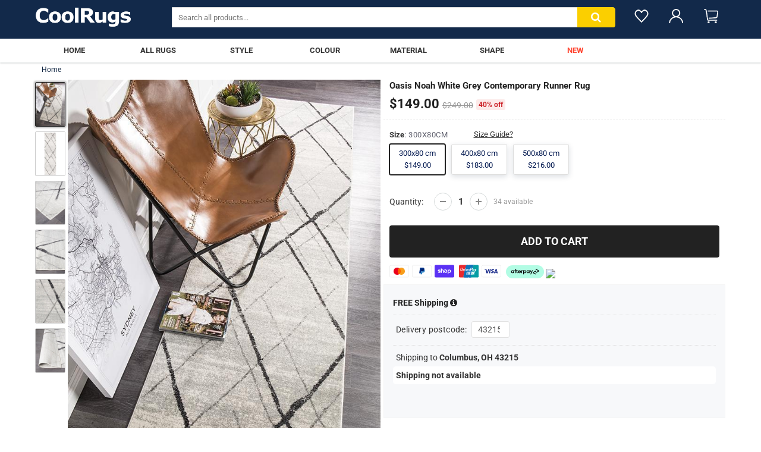

--- FILE ---
content_type: text/html; charset=utf-8
request_url: https://coolrugs.com.au/products/oasis-noah-white-grey-contemporary-runner-rug
body_size: 58317
content:
<!doctype html>
<html lang="en" class="noIE">
  <head>
    <meta name="facebook-domain-verification" content="3k52qltri4w9nxoeq0psaa16squfp4">
    <meta name="google-site-verification" content="PNZFsfxYreOeo89W1ooSS-gggH4vwFZ4Fr7Joodxfsw">
    <!-- Global site tag (gtag.js) - Google Ads: 716430047 -->
    <!--
      <script async src="https://www.googletagmanager.com/gtag/js?id=AW-716430047"></script>
      <script>
        window.dataLayer = window.dataLayer || [];
        function gtag(){dataLayer.push(arguments);}
        gtag('js', new Date());
        gtag('config', 'AW-716430047');
      </script>
    -->
    <!-- Google tag (gtag.js) -->
    <script async src="https://www.googletagmanager.com/gtag/js?id=UA-149406022-1"></script>
    <script>
      window.dataLayer = window.dataLayer || [];
      function gtag(){dataLayer.push(arguments);}
      gtag('js', new Date());

      gtag('config', 'UA-149406022-1');
    </script>

    <!-- Basic page needs ================================================== -->
    <meta charset="utf-8">
    <meta name="author" content="Cool Rugs Australia">
    <meta name="robots" content="index,follow">
    <!-- Title and description ================================================== -->

    

    
      <title>
        Oasis Noah White Grey Contemporary Runner Rug
        
        
         &ndash; Cool Rugs
      </title>
    

    
      <meta name="description" content=" This stunning collection of Bohemian / Tribal style rugs, available in vivid brights and soft neutral palettes to suit various design themes. Constructed by power loom in polypropylene, made in Turkey and 10mm pile with an array of shapes and sizes - being available in rectangular, runner and even round ranges- this r">
    

    <!-- Helpers ================================================== -->
     <meta property="og:url" content="https://coolrugs.com.au/products/oasis-noah-white-grey-contemporary-runner-rug">
 <meta property="og:site_name" content="Cool Rugs">

  <meta property="og:type" content="product">
  <meta property="og:title" content="Oasis Noah White Grey Contemporary Runner Rug">
  
  <meta property="og:image" content="http://coolrugs.com.au/cdn/shop/products/OAS-452-GREY-RU_5_6d1af878-1b70-4d92-96e7-5102175c75e5_800x.jpg?v=1575434120">
  <meta property="og:image:secure_url" content="https://coolrugs.com.au/cdn/shop/products/OAS-452-GREY-RU_5_6d1af878-1b70-4d92-96e7-5102175c75e5_800x.jpg?v=1575434120">
  
  <meta property="og:image" content="http://coolrugs.com.au/cdn/shop/products/OAS-452-GREY-RU_8403d964-0b5d-4611-970f-aa381b3dae51_800x.jpg?v=1575434120">
  <meta property="og:image:secure_url" content="https://coolrugs.com.au/cdn/shop/products/OAS-452-GREY-RU_8403d964-0b5d-4611-970f-aa381b3dae51_800x.jpg?v=1575434120">
  
  <meta property="og:image" content="http://coolrugs.com.au/cdn/shop/products/OAS-452-GREY-RU_1_1aad83b7-b921-4cea-9dc8-fb751cb7e243_800x.jpg?v=1575434120">
  <meta property="og:image:secure_url" content="https://coolrugs.com.au/cdn/shop/products/OAS-452-GREY-RU_1_1aad83b7-b921-4cea-9dc8-fb751cb7e243_800x.jpg?v=1575434120">
  
  <meta property="og:price:amount" content="149.00">
  <meta property="og:price:currency" content="AUD">


	
  		<meta property="og:description" content=" This stunning collection of Bohemian / Tribal style rugs, available in vivid brights and soft neutral palettes to suit various design themes. Constructed by power loom in polypropylene, made in Turkey and 10mm pile with an array of shapes and sizes - being available in rectangular, runner and even round ranges- this r">
	

 




<meta name="twitter:card" content="summary">

  <meta name="twitter:title" content="Oasis Noah White Grey Contemporary Runner Rug">
  <meta name="twitter:description" content=" This stunning collection of Bohemian / Tribal style rugs, available in vivid brights and soft neutral palettes to suit various design themes. Constructed by power loom in polypropylene, made in Turkey and 10mm pile with an array of shapes and sizes - being available in rectangular, runner and even round ranges- this rug is timeless in more ways than one.
Features:

Dense: 10mm pile
Style: Transitional 
Weave: Power-Loomed
Material: Polypropylene 
Easy to clean
Made in Turkey

IMPORTANT TIP: We recommend that an anti-slip pad such as Total Grip is used underneath rugs to prevent slippage between the rug and the surface it is placed on.
Please note: Allow for a slight variation of colours depending on monitor settings.
This item cannot be delivered to a PO Box, only to a street address.">
  <meta name="twitter:image" content="https://coolrugs.com.au/cdn/shop/products/OAS-452-GREY-RU_5_6d1af878-1b70-4d92-96e7-5102175c75e5_800x.jpg?v=1575434120">
  <meta name="twitter:image:width" content="240">
  <meta name="twitter:image:height" content="240">

    <link rel="canonical" href="https://coolrugs.com.au/products/oasis-noah-white-grey-contemporary-runner-rug">
    <meta name="viewport" content="width=device-width,initial-scale=1">
    <meta name="theme-color" content="#232f3e">

    
      <link rel="shortcut icon" href="//coolrugs.com.au/cdn/shop/t/37/assets/favicon.png?v=140145775185220514861655101348" type="image/png">
    
    <link href="//coolrugs.com.au/cdn/shop/t/37/assets/apps.css?v=137833963706139805711655101429" rel="stylesheet" type="text/css" media="all" />
    <link href="//coolrugs.com.au/cdn/shop/t/37/assets/style.css?v=174373746966277391011759332673" rel="stylesheet" type="text/css" media="all" />
    <link href="//coolrugs.com.au/cdn/shop/t/37/assets/flexslider.css?v=89262025078811605781655101429" rel="stylesheet" type="text/css" media="all" />
    <link href="//coolrugs.com.au/cdn/shop/t/37/assets/flexslider-product.css?v=175041367586287297181655109203" rel="stylesheet" type="text/css" media="all" />
    <link href="//coolrugs.com.au/cdn/shop/t/37/assets/flaticon.css?v=89906845939904969321655101349" rel="stylesheet" type="text/css" media="all" />

    

    <!-- Header hook for plugins ================================================== -->
    <script>window.performance && window.performance.mark && window.performance.mark('shopify.content_for_header.start');</script><meta name="google-site-verification" content="PNZFsfxYreOeo89W1ooSS-gggH4vwFZ4Fr7Joodxfsw">
<meta id="shopify-digital-wallet" name="shopify-digital-wallet" content="/9884565540/digital_wallets/dialog">
<meta name="shopify-checkout-api-token" content="67a76cfb67b689407bc5afc4d56addcf">
<meta id="in-context-paypal-metadata" data-shop-id="9884565540" data-venmo-supported="false" data-environment="production" data-locale="en_US" data-paypal-v4="true" data-currency="AUD">
<link rel="alternate" type="application/json+oembed" href="https://coolrugs.com.au/products/oasis-noah-white-grey-contemporary-runner-rug.oembed">
<script async="async" src="/checkouts/internal/preloads.js?locale=en-AU"></script>
<link rel="preconnect" href="https://shop.app" crossorigin="anonymous">
<script async="async" src="https://shop.app/checkouts/internal/preloads.js?locale=en-AU&shop_id=9884565540" crossorigin="anonymous"></script>
<script id="shopify-features" type="application/json">{"accessToken":"67a76cfb67b689407bc5afc4d56addcf","betas":["rich-media-storefront-analytics"],"domain":"coolrugs.com.au","predictiveSearch":true,"shopId":9884565540,"locale":"en"}</script>
<script>var Shopify = Shopify || {};
Shopify.shop = "sapphire-rugs.myshopify.com";
Shopify.locale = "en";
Shopify.currency = {"active":"AUD","rate":"1.0"};
Shopify.country = "AU";
Shopify.theme = {"name":"Updated-2","id":133392531699,"schema_name":"ShowTime","schema_version":"6.2.1","theme_store_id":null,"role":"main"};
Shopify.theme.handle = "null";
Shopify.theme.style = {"id":null,"handle":null};
Shopify.cdnHost = "coolrugs.com.au/cdn";
Shopify.routes = Shopify.routes || {};
Shopify.routes.root = "/";</script>
<script type="module">!function(o){(o.Shopify=o.Shopify||{}).modules=!0}(window);</script>
<script>!function(o){function n(){var o=[];function n(){o.push(Array.prototype.slice.apply(arguments))}return n.q=o,n}var t=o.Shopify=o.Shopify||{};t.loadFeatures=n(),t.autoloadFeatures=n()}(window);</script>
<script>
  window.ShopifyPay = window.ShopifyPay || {};
  window.ShopifyPay.apiHost = "shop.app\/pay";
  window.ShopifyPay.redirectState = null;
</script>
<script id="shop-js-analytics" type="application/json">{"pageType":"product"}</script>
<script defer="defer" async type="module" src="//coolrugs.com.au/cdn/shopifycloud/shop-js/modules/v2/client.init-shop-cart-sync_BN7fPSNr.en.esm.js"></script>
<script defer="defer" async type="module" src="//coolrugs.com.au/cdn/shopifycloud/shop-js/modules/v2/chunk.common_Cbph3Kss.esm.js"></script>
<script defer="defer" async type="module" src="//coolrugs.com.au/cdn/shopifycloud/shop-js/modules/v2/chunk.modal_DKumMAJ1.esm.js"></script>
<script type="module">
  await import("//coolrugs.com.au/cdn/shopifycloud/shop-js/modules/v2/client.init-shop-cart-sync_BN7fPSNr.en.esm.js");
await import("//coolrugs.com.au/cdn/shopifycloud/shop-js/modules/v2/chunk.common_Cbph3Kss.esm.js");
await import("//coolrugs.com.au/cdn/shopifycloud/shop-js/modules/v2/chunk.modal_DKumMAJ1.esm.js");

  window.Shopify.SignInWithShop?.initShopCartSync?.({"fedCMEnabled":true,"windoidEnabled":true});

</script>
<script>
  window.Shopify = window.Shopify || {};
  if (!window.Shopify.featureAssets) window.Shopify.featureAssets = {};
  window.Shopify.featureAssets['shop-js'] = {"shop-cart-sync":["modules/v2/client.shop-cart-sync_CJVUk8Jm.en.esm.js","modules/v2/chunk.common_Cbph3Kss.esm.js","modules/v2/chunk.modal_DKumMAJ1.esm.js"],"init-fed-cm":["modules/v2/client.init-fed-cm_7Fvt41F4.en.esm.js","modules/v2/chunk.common_Cbph3Kss.esm.js","modules/v2/chunk.modal_DKumMAJ1.esm.js"],"init-shop-email-lookup-coordinator":["modules/v2/client.init-shop-email-lookup-coordinator_Cc088_bR.en.esm.js","modules/v2/chunk.common_Cbph3Kss.esm.js","modules/v2/chunk.modal_DKumMAJ1.esm.js"],"init-windoid":["modules/v2/client.init-windoid_hPopwJRj.en.esm.js","modules/v2/chunk.common_Cbph3Kss.esm.js","modules/v2/chunk.modal_DKumMAJ1.esm.js"],"shop-button":["modules/v2/client.shop-button_B0jaPSNF.en.esm.js","modules/v2/chunk.common_Cbph3Kss.esm.js","modules/v2/chunk.modal_DKumMAJ1.esm.js"],"shop-cash-offers":["modules/v2/client.shop-cash-offers_DPIskqss.en.esm.js","modules/v2/chunk.common_Cbph3Kss.esm.js","modules/v2/chunk.modal_DKumMAJ1.esm.js"],"shop-toast-manager":["modules/v2/client.shop-toast-manager_CK7RT69O.en.esm.js","modules/v2/chunk.common_Cbph3Kss.esm.js","modules/v2/chunk.modal_DKumMAJ1.esm.js"],"init-shop-cart-sync":["modules/v2/client.init-shop-cart-sync_BN7fPSNr.en.esm.js","modules/v2/chunk.common_Cbph3Kss.esm.js","modules/v2/chunk.modal_DKumMAJ1.esm.js"],"init-customer-accounts-sign-up":["modules/v2/client.init-customer-accounts-sign-up_CfPf4CXf.en.esm.js","modules/v2/client.shop-login-button_DeIztwXF.en.esm.js","modules/v2/chunk.common_Cbph3Kss.esm.js","modules/v2/chunk.modal_DKumMAJ1.esm.js"],"pay-button":["modules/v2/client.pay-button_CgIwFSYN.en.esm.js","modules/v2/chunk.common_Cbph3Kss.esm.js","modules/v2/chunk.modal_DKumMAJ1.esm.js"],"init-customer-accounts":["modules/v2/client.init-customer-accounts_DQ3x16JI.en.esm.js","modules/v2/client.shop-login-button_DeIztwXF.en.esm.js","modules/v2/chunk.common_Cbph3Kss.esm.js","modules/v2/chunk.modal_DKumMAJ1.esm.js"],"avatar":["modules/v2/client.avatar_BTnouDA3.en.esm.js"],"init-shop-for-new-customer-accounts":["modules/v2/client.init-shop-for-new-customer-accounts_CsZy_esa.en.esm.js","modules/v2/client.shop-login-button_DeIztwXF.en.esm.js","modules/v2/chunk.common_Cbph3Kss.esm.js","modules/v2/chunk.modal_DKumMAJ1.esm.js"],"shop-follow-button":["modules/v2/client.shop-follow-button_BRMJjgGd.en.esm.js","modules/v2/chunk.common_Cbph3Kss.esm.js","modules/v2/chunk.modal_DKumMAJ1.esm.js"],"checkout-modal":["modules/v2/client.checkout-modal_B9Drz_yf.en.esm.js","modules/v2/chunk.common_Cbph3Kss.esm.js","modules/v2/chunk.modal_DKumMAJ1.esm.js"],"shop-login-button":["modules/v2/client.shop-login-button_DeIztwXF.en.esm.js","modules/v2/chunk.common_Cbph3Kss.esm.js","modules/v2/chunk.modal_DKumMAJ1.esm.js"],"lead-capture":["modules/v2/client.lead-capture_DXYzFM3R.en.esm.js","modules/v2/chunk.common_Cbph3Kss.esm.js","modules/v2/chunk.modal_DKumMAJ1.esm.js"],"shop-login":["modules/v2/client.shop-login_CA5pJqmO.en.esm.js","modules/v2/chunk.common_Cbph3Kss.esm.js","modules/v2/chunk.modal_DKumMAJ1.esm.js"],"payment-terms":["modules/v2/client.payment-terms_BxzfvcZJ.en.esm.js","modules/v2/chunk.common_Cbph3Kss.esm.js","modules/v2/chunk.modal_DKumMAJ1.esm.js"]};
</script>
<script id="__st">var __st={"a":9884565540,"offset":39600,"reqid":"86c294c9-497c-450a-9a51-4bb61f3d9f62-1769900570","pageurl":"coolrugs.com.au\/products\/oasis-noah-white-grey-contemporary-runner-rug","u":"85b95ffea325","p":"product","rtyp":"product","rid":1504420855844};</script>
<script>window.ShopifyPaypalV4VisibilityTracking = true;</script>
<script id="captcha-bootstrap">!function(){'use strict';const t='contact',e='account',n='new_comment',o=[[t,t],['blogs',n],['comments',n],[t,'customer']],c=[[e,'customer_login'],[e,'guest_login'],[e,'recover_customer_password'],[e,'create_customer']],r=t=>t.map((([t,e])=>`form[action*='/${t}']:not([data-nocaptcha='true']) input[name='form_type'][value='${e}']`)).join(','),a=t=>()=>t?[...document.querySelectorAll(t)].map((t=>t.form)):[];function s(){const t=[...o],e=r(t);return a(e)}const i='password',u='form_key',d=['recaptcha-v3-token','g-recaptcha-response','h-captcha-response',i],f=()=>{try{return window.sessionStorage}catch{return}},m='__shopify_v',_=t=>t.elements[u];function p(t,e,n=!1){try{const o=window.sessionStorage,c=JSON.parse(o.getItem(e)),{data:r}=function(t){const{data:e,action:n}=t;return t[m]||n?{data:e,action:n}:{data:t,action:n}}(c);for(const[e,n]of Object.entries(r))t.elements[e]&&(t.elements[e].value=n);n&&o.removeItem(e)}catch(o){console.error('form repopulation failed',{error:o})}}const l='form_type',E='cptcha';function T(t){t.dataset[E]=!0}const w=window,h=w.document,L='Shopify',v='ce_forms',y='captcha';let A=!1;((t,e)=>{const n=(g='f06e6c50-85a8-45c8-87d0-21a2b65856fe',I='https://cdn.shopify.com/shopifycloud/storefront-forms-hcaptcha/ce_storefront_forms_captcha_hcaptcha.v1.5.2.iife.js',D={infoText:'Protected by hCaptcha',privacyText:'Privacy',termsText:'Terms'},(t,e,n)=>{const o=w[L][v],c=o.bindForm;if(c)return c(t,g,e,D).then(n);var r;o.q.push([[t,g,e,D],n]),r=I,A||(h.body.append(Object.assign(h.createElement('script'),{id:'captcha-provider',async:!0,src:r})),A=!0)});var g,I,D;w[L]=w[L]||{},w[L][v]=w[L][v]||{},w[L][v].q=[],w[L][y]=w[L][y]||{},w[L][y].protect=function(t,e){n(t,void 0,e),T(t)},Object.freeze(w[L][y]),function(t,e,n,w,h,L){const[v,y,A,g]=function(t,e,n){const i=e?o:[],u=t?c:[],d=[...i,...u],f=r(d),m=r(i),_=r(d.filter((([t,e])=>n.includes(e))));return[a(f),a(m),a(_),s()]}(w,h,L),I=t=>{const e=t.target;return e instanceof HTMLFormElement?e:e&&e.form},D=t=>v().includes(t);t.addEventListener('submit',(t=>{const e=I(t);if(!e)return;const n=D(e)&&!e.dataset.hcaptchaBound&&!e.dataset.recaptchaBound,o=_(e),c=g().includes(e)&&(!o||!o.value);(n||c)&&t.preventDefault(),c&&!n&&(function(t){try{if(!f())return;!function(t){const e=f();if(!e)return;const n=_(t);if(!n)return;const o=n.value;o&&e.removeItem(o)}(t);const e=Array.from(Array(32),(()=>Math.random().toString(36)[2])).join('');!function(t,e){_(t)||t.append(Object.assign(document.createElement('input'),{type:'hidden',name:u})),t.elements[u].value=e}(t,e),function(t,e){const n=f();if(!n)return;const o=[...t.querySelectorAll(`input[type='${i}']`)].map((({name:t})=>t)),c=[...d,...o],r={};for(const[a,s]of new FormData(t).entries())c.includes(a)||(r[a]=s);n.setItem(e,JSON.stringify({[m]:1,action:t.action,data:r}))}(t,e)}catch(e){console.error('failed to persist form',e)}}(e),e.submit())}));const S=(t,e)=>{t&&!t.dataset[E]&&(n(t,e.some((e=>e===t))),T(t))};for(const o of['focusin','change'])t.addEventListener(o,(t=>{const e=I(t);D(e)&&S(e,y())}));const B=e.get('form_key'),M=e.get(l),P=B&&M;t.addEventListener('DOMContentLoaded',(()=>{const t=y();if(P)for(const e of t)e.elements[l].value===M&&p(e,B);[...new Set([...A(),...v().filter((t=>'true'===t.dataset.shopifyCaptcha))])].forEach((e=>S(e,t)))}))}(h,new URLSearchParams(w.location.search),n,t,e,['guest_login'])})(!0,!0)}();</script>
<script integrity="sha256-4kQ18oKyAcykRKYeNunJcIwy7WH5gtpwJnB7kiuLZ1E=" data-source-attribution="shopify.loadfeatures" defer="defer" src="//coolrugs.com.au/cdn/shopifycloud/storefront/assets/storefront/load_feature-a0a9edcb.js" crossorigin="anonymous"></script>
<script crossorigin="anonymous" defer="defer" src="//coolrugs.com.au/cdn/shopifycloud/storefront/assets/shopify_pay/storefront-65b4c6d7.js?v=20250812"></script>
<script data-source-attribution="shopify.dynamic_checkout.dynamic.init">var Shopify=Shopify||{};Shopify.PaymentButton=Shopify.PaymentButton||{isStorefrontPortableWallets:!0,init:function(){window.Shopify.PaymentButton.init=function(){};var t=document.createElement("script");t.src="https://coolrugs.com.au/cdn/shopifycloud/portable-wallets/latest/portable-wallets.en.js",t.type="module",document.head.appendChild(t)}};
</script>
<script data-source-attribution="shopify.dynamic_checkout.buyer_consent">
  function portableWalletsHideBuyerConsent(e){var t=document.getElementById("shopify-buyer-consent"),n=document.getElementById("shopify-subscription-policy-button");t&&n&&(t.classList.add("hidden"),t.setAttribute("aria-hidden","true"),n.removeEventListener("click",e))}function portableWalletsShowBuyerConsent(e){var t=document.getElementById("shopify-buyer-consent"),n=document.getElementById("shopify-subscription-policy-button");t&&n&&(t.classList.remove("hidden"),t.removeAttribute("aria-hidden"),n.addEventListener("click",e))}window.Shopify?.PaymentButton&&(window.Shopify.PaymentButton.hideBuyerConsent=portableWalletsHideBuyerConsent,window.Shopify.PaymentButton.showBuyerConsent=portableWalletsShowBuyerConsent);
</script>
<script data-source-attribution="shopify.dynamic_checkout.cart.bootstrap">document.addEventListener("DOMContentLoaded",(function(){function t(){return document.querySelector("shopify-accelerated-checkout-cart, shopify-accelerated-checkout")}if(t())Shopify.PaymentButton.init();else{new MutationObserver((function(e,n){t()&&(Shopify.PaymentButton.init(),n.disconnect())})).observe(document.body,{childList:!0,subtree:!0})}}));
</script>
<link id="shopify-accelerated-checkout-styles" rel="stylesheet" media="screen" href="https://coolrugs.com.au/cdn/shopifycloud/portable-wallets/latest/accelerated-checkout-backwards-compat.css" crossorigin="anonymous">
<style id="shopify-accelerated-checkout-cart">
        #shopify-buyer-consent {
  margin-top: 1em;
  display: inline-block;
  width: 100%;
}

#shopify-buyer-consent.hidden {
  display: none;
}

#shopify-subscription-policy-button {
  background: none;
  border: none;
  padding: 0;
  text-decoration: underline;
  font-size: inherit;
  cursor: pointer;
}

#shopify-subscription-policy-button::before {
  box-shadow: none;
}

      </style>

<script>window.performance && window.performance.mark && window.performance.mark('shopify.content_for_header.end');</script>

    <!--[if lt IE 9]> <script src="//html5shiv.googlecode.com/svn/trunk/html5.js" type="text/javascript"></script> <![endif]-->

    

    <script src="//coolrugs.com.au/cdn/shop/t/37/assets/jquery.js?v=105778841822381192391655101367" type="text/javascript"></script>

    <script src="//coolrugs.com.au/cdn/shop/t/37/assets/lazysizes.js?v=68441465964607740661655101371" async="async"></script>
    <!-- <script src="//coolrugs.com.au/cdn/shop/t/37/assets/vendor-build.js?v=94714557013043292141655101399" type="text/javascript"></script> -->
    <script src="//coolrugs.com.au/cdn/shop/t/37/assets/build-mobile.js?v=50282663058393462991655101341" type="text/javascript"></script>
    <!-- Theme Global App JS ================================================== -->
    <script>
      var app = app || {
        data:{
          template:"product",
          money_format: "${{amount}}"
        }
      }
    </script>
    <noscript>
  <style>
    .article_img_block > figure > img:nth-child(2), 
    .catalog_c .collection-box > img:nth-child(2),
    .gallery_container  .box > figure > img:nth-child(2),
    .image_with_text_container .box > figure > img:nth-child(2),
    .collection-list-row .box_1 > a > img:nth-child(2),
    .featured-products .product-image > a > img:nth-child(2){
      display: none !important
    }
  </style>
</noscript>

    

    
<!-- Start of Judge.me Core -->
<link rel="dns-prefetch" href="https://cdn.judge.me/">
<script data-cfasync='false' class='jdgm-settings-script'>window.jdgmSettings={"pagination":5,"disable_web_reviews":false,"badge_no_review_text":"No reviews","badge_n_reviews_text":"{{ n }} review/reviews","badge_star_color":"#fbcd0a","hide_badge_preview_if_no_reviews":true,"badge_hide_text":false,"enforce_center_preview_badge":false,"widget_title":"Customer Reviews","widget_open_form_text":"Write a review","widget_close_form_text":"Cancel review","widget_refresh_page_text":"Refresh page","widget_summary_text":"Based on {{ number_of_reviews }} review/reviews","widget_no_review_text":"Be the first to write a review","widget_name_field_text":"Display name","widget_verified_name_field_text":"Verified Name (public)","widget_name_placeholder_text":"Display name","widget_required_field_error_text":"This field is required.","widget_email_field_text":"Email address","widget_verified_email_field_text":"Verified Email (private, can not be edited)","widget_email_placeholder_text":"Your email address","widget_email_field_error_text":"Please enter a valid email address.","widget_rating_field_text":"Rating","widget_review_title_field_text":"Review Title","widget_review_title_placeholder_text":"Give your review a title","widget_review_body_field_text":"Review content","widget_review_body_placeholder_text":"Start writing here...","widget_pictures_field_text":"Picture/Video (optional)","widget_submit_review_text":"Submit Review","widget_submit_verified_review_text":"Submit Verified Review","widget_submit_success_msg_with_auto_publish":"Thank you! Please refresh the page in a few moments to see your review. You can remove or edit your review by logging into \u003ca href='https://judge.me/login' target='_blank' rel='nofollow noopener'\u003eJudge.me\u003c/a\u003e","widget_submit_success_msg_no_auto_publish":"Thank you! Your review will be published as soon as it is approved by the shop admin. You can remove or edit your review by logging into \u003ca href='https://judge.me/login' target='_blank' rel='nofollow noopener'\u003eJudge.me\u003c/a\u003e","widget_show_default_reviews_out_of_total_text":"Showing {{ n_reviews_shown }} out of {{ n_reviews }} reviews.","widget_show_all_link_text":"Show all","widget_show_less_link_text":"Show less","widget_author_said_text":"{{ reviewer_name }} said:","widget_days_text":"{{ n }} days ago","widget_weeks_text":"{{ n }} week/weeks ago","widget_months_text":"{{ n }} month/months ago","widget_years_text":"{{ n }} year/years ago","widget_yesterday_text":"Yesterday","widget_today_text":"Today","widget_replied_text":"\u003e\u003e {{ shop_name }} replied:","widget_read_more_text":"Read more","widget_reviewer_name_as_initial":"","widget_rating_filter_color":"","widget_rating_filter_see_all_text":"See all reviews","widget_sorting_most_recent_text":"Most Recent","widget_sorting_highest_rating_text":"Highest Rating","widget_sorting_lowest_rating_text":"Lowest Rating","widget_sorting_with_pictures_text":"Only Pictures","widget_sorting_most_helpful_text":"Most Helpful","widget_open_question_form_text":"Ask a question","widget_reviews_subtab_text":"Reviews","widget_questions_subtab_text":"Questions","widget_question_label_text":"Question","widget_answer_label_text":"Answer","widget_question_placeholder_text":"Write your question here","widget_submit_question_text":"Submit Question","widget_question_submit_success_text":"Thank you for your question! We will notify you once it gets answered.","widget_star_color":"#fbcd0a","verified_badge_text":"Verified","verified_badge_bg_color":"","verified_badge_text_color":"","verified_badge_placement":"left-of-reviewer-name","widget_review_max_height":"","widget_hide_border":false,"widget_social_share":false,"widget_thumb":false,"widget_review_location_show":false,"widget_location_format":"","all_reviews_include_out_of_store_products":true,"all_reviews_out_of_store_text":"(out of store)","all_reviews_pagination":100,"all_reviews_product_name_prefix_text":"about","enable_review_pictures":true,"enable_question_anwser":false,"widget_theme":"","review_date_format":"dd/mm/yy","default_sort_method":"most-recent","widget_product_reviews_subtab_text":"Product Reviews","widget_shop_reviews_subtab_text":"Shop Reviews","widget_other_products_reviews_text":"Reviews for other products","widget_store_reviews_subtab_text":"Store reviews","widget_no_store_reviews_text":"This store hasn't received any reviews yet","widget_web_restriction_product_reviews_text":"This product hasn't received any reviews yet","widget_no_items_text":"No items found","widget_show_more_text":"Show more","widget_write_a_store_review_text":"Write a Store Review","widget_other_languages_heading":"Reviews in Other Languages","widget_translate_review_text":"Translate review to {{ language }}","widget_translating_review_text":"Translating...","widget_show_original_translation_text":"Show original ({{ language }})","widget_translate_review_failed_text":"Review couldn't be translated.","widget_translate_review_retry_text":"Retry","widget_translate_review_try_again_later_text":"Try again later","show_product_url_for_grouped_product":false,"widget_sorting_pictures_first_text":"Pictures First","show_pictures_on_all_rev_page_mobile":false,"show_pictures_on_all_rev_page_desktop":false,"floating_tab_hide_mobile_install_preference":false,"floating_tab_button_name":"★ Reviews","floating_tab_title":"Let customers speak for us","floating_tab_button_color":"","floating_tab_button_background_color":"","floating_tab_url":"","floating_tab_url_enabled":false,"floating_tab_tab_style":"text","all_reviews_text_badge_text":"Customers rate us {{ shop.metafields.judgeme.all_reviews_rating | round: 1 }}/5 based on {{ shop.metafields.judgeme.all_reviews_count }} reviews.","all_reviews_text_badge_text_branded_style":"{{ shop.metafields.judgeme.all_reviews_rating | round: 1 }} out of 5 stars based on {{ shop.metafields.judgeme.all_reviews_count }} reviews","is_all_reviews_text_badge_a_link":false,"show_stars_for_all_reviews_text_badge":true,"all_reviews_text_badge_url":"","all_reviews_text_style":"text","all_reviews_text_color_style":"judgeme_brand_color","all_reviews_text_color":"#108474","all_reviews_text_show_jm_brand":true,"featured_carousel_show_header":false,"featured_carousel_title":"Let customers speak for us","testimonials_carousel_title":"Customers are saying","videos_carousel_title":"Real customer stories","cards_carousel_title":"Customers are saying","featured_carousel_count_text":"from {{ n }} reviews","featured_carousel_add_link_to_all_reviews_page":false,"featured_carousel_url":"","featured_carousel_show_images":true,"featured_carousel_autoslide_interval":5,"featured_carousel_arrows_on_the_sides":true,"featured_carousel_height":250,"featured_carousel_width":80,"featured_carousel_image_size":200,"featured_carousel_image_height":250,"featured_carousel_arrow_color":"#eeeeee","verified_count_badge_style":"vintage","verified_count_badge_orientation":"horizontal","verified_count_badge_color_style":"judgeme_brand_color","verified_count_badge_color":"#108474","is_verified_count_badge_a_link":false,"verified_count_badge_url":"","verified_count_badge_show_jm_brand":true,"widget_rating_preset_default":5,"widget_first_sub_tab":"product-reviews","widget_show_histogram":true,"widget_histogram_use_custom_color":false,"widget_pagination_use_custom_color":false,"widget_star_use_custom_color":false,"widget_verified_badge_use_custom_color":false,"widget_write_review_use_custom_color":false,"picture_reminder_submit_button":"Upload Pictures","enable_review_videos":false,"mute_video_by_default":false,"widget_sorting_videos_first_text":"Videos First","widget_review_pending_text":"Pending","featured_carousel_items_for_large_screen":5,"social_share_options_order":"Facebook,Twitter","remove_microdata_snippet":false,"disable_json_ld":false,"enable_json_ld_products":false,"preview_badge_show_question_text":false,"preview_badge_no_question_text":"No questions","preview_badge_n_question_text":"{{ number_of_questions }} question/questions","qa_badge_show_icon":false,"qa_badge_position":"same-row","remove_judgeme_branding":false,"widget_add_search_bar":false,"widget_search_bar_placeholder":"Search","widget_sorting_verified_only_text":"Verified only","featured_carousel_theme":"aligned","featured_carousel_show_rating":true,"featured_carousel_show_title":true,"featured_carousel_show_body":true,"featured_carousel_show_date":false,"featured_carousel_show_reviewer":true,"featured_carousel_show_product":false,"featured_carousel_header_background_color":"#108474","featured_carousel_header_text_color":"#ffffff","featured_carousel_name_product_separator":"reviewed","featured_carousel_full_star_background":"#108474","featured_carousel_empty_star_background":"#dadada","featured_carousel_vertical_theme_background":"#f9fafb","featured_carousel_verified_badge_enable":false,"featured_carousel_verified_badge_color":"#108474","featured_carousel_border_style":"round","featured_carousel_review_line_length_limit":3,"featured_carousel_more_reviews_button_text":"Read more reviews","featured_carousel_view_product_button_text":"View product","all_reviews_page_load_reviews_on":"scroll","all_reviews_page_load_more_text":"Load More Reviews","disable_fb_tab_reviews":false,"enable_ajax_cdn_cache":false,"widget_public_name_text":"displayed publicly like","default_reviewer_name":"John Smith","default_reviewer_name_has_non_latin":true,"widget_reviewer_anonymous":"Anonymous","medals_widget_title":"Judge.me Review Medals","medals_widget_background_color":"#f9fafb","medals_widget_position":"footer_all_pages","medals_widget_border_color":"#f9fafb","medals_widget_verified_text_position":"left","medals_widget_use_monochromatic_version":false,"medals_widget_elements_color":"#108474","show_reviewer_avatar":true,"widget_invalid_yt_video_url_error_text":"Not a YouTube video URL","widget_max_length_field_error_text":"Please enter no more than {0} characters.","widget_show_country_flag":false,"widget_show_collected_via_shop_app":true,"widget_verified_by_shop_badge_style":"light","widget_verified_by_shop_text":"Verified by Shop","widget_show_photo_gallery":false,"widget_load_with_code_splitting":true,"widget_ugc_install_preference":false,"widget_ugc_title":"Made by us, Shared by you","widget_ugc_subtitle":"Tag us to see your picture featured in our page","widget_ugc_arrows_color":"#ffffff","widget_ugc_primary_button_text":"Buy Now","widget_ugc_primary_button_background_color":"#108474","widget_ugc_primary_button_text_color":"#ffffff","widget_ugc_primary_button_border_width":"0","widget_ugc_primary_button_border_style":"none","widget_ugc_primary_button_border_color":"#108474","widget_ugc_primary_button_border_radius":"25","widget_ugc_secondary_button_text":"Load More","widget_ugc_secondary_button_background_color":"#ffffff","widget_ugc_secondary_button_text_color":"#108474","widget_ugc_secondary_button_border_width":"2","widget_ugc_secondary_button_border_style":"solid","widget_ugc_secondary_button_border_color":"#108474","widget_ugc_secondary_button_border_radius":"25","widget_ugc_reviews_button_text":"View Reviews","widget_ugc_reviews_button_background_color":"#ffffff","widget_ugc_reviews_button_text_color":"#108474","widget_ugc_reviews_button_border_width":"2","widget_ugc_reviews_button_border_style":"solid","widget_ugc_reviews_button_border_color":"#108474","widget_ugc_reviews_button_border_radius":"25","widget_ugc_reviews_button_link_to":"judgeme-reviews-page","widget_ugc_show_post_date":true,"widget_ugc_max_width":"800","widget_rating_metafield_value_type":true,"widget_primary_color":"#108474","widget_enable_secondary_color":false,"widget_secondary_color":"#edf5f5","widget_summary_average_rating_text":"{{ average_rating }} out of 5","widget_media_grid_title":"Customer photos \u0026 videos","widget_media_grid_see_more_text":"See more","widget_round_style":false,"widget_show_product_medals":true,"widget_verified_by_judgeme_text":"Verified by Judge.me","widget_show_store_medals":true,"widget_verified_by_judgeme_text_in_store_medals":"Verified by Judge.me","widget_media_field_exceed_quantity_message":"Sorry, we can only accept {{ max_media }} for one review.","widget_media_field_exceed_limit_message":"{{ file_name }} is too large, please select a {{ media_type }} less than {{ size_limit }}MB.","widget_review_submitted_text":"Review Submitted!","widget_question_submitted_text":"Question Submitted!","widget_close_form_text_question":"Cancel","widget_write_your_answer_here_text":"Write your answer here","widget_enabled_branded_link":true,"widget_show_collected_by_judgeme":false,"widget_reviewer_name_color":"","widget_write_review_text_color":"","widget_write_review_bg_color":"","widget_collected_by_judgeme_text":"collected by Judge.me","widget_pagination_type":"standard","widget_load_more_text":"Load More","widget_load_more_color":"#108474","widget_full_review_text":"Full Review","widget_read_more_reviews_text":"Read More Reviews","widget_read_questions_text":"Read Questions","widget_questions_and_answers_text":"Questions \u0026 Answers","widget_verified_by_text":"Verified by","widget_verified_text":"Verified","widget_number_of_reviews_text":"{{ number_of_reviews }} reviews","widget_back_button_text":"Back","widget_next_button_text":"Next","widget_custom_forms_filter_button":"Filters","custom_forms_style":"horizontal","widget_show_review_information":false,"how_reviews_are_collected":"How reviews are collected?","widget_show_review_keywords":false,"widget_gdpr_statement":"How we use your data: We'll only contact you about the review you left, and only if necessary. By submitting your review, you agree to Judge.me's \u003ca href='https://judge.me/terms' target='_blank' rel='nofollow noopener'\u003eterms\u003c/a\u003e, \u003ca href='https://judge.me/privacy' target='_blank' rel='nofollow noopener'\u003eprivacy\u003c/a\u003e and \u003ca href='https://judge.me/content-policy' target='_blank' rel='nofollow noopener'\u003econtent\u003c/a\u003e policies.","widget_multilingual_sorting_enabled":false,"widget_translate_review_content_enabled":false,"widget_translate_review_content_method":"manual","popup_widget_review_selection":"automatically_with_pictures","popup_widget_round_border_style":true,"popup_widget_show_title":true,"popup_widget_show_body":true,"popup_widget_show_reviewer":false,"popup_widget_show_product":true,"popup_widget_show_pictures":true,"popup_widget_use_review_picture":true,"popup_widget_show_on_home_page":true,"popup_widget_show_on_product_page":true,"popup_widget_show_on_collection_page":true,"popup_widget_show_on_cart_page":true,"popup_widget_position":"bottom_left","popup_widget_first_review_delay":5,"popup_widget_duration":5,"popup_widget_interval":5,"popup_widget_review_count":5,"popup_widget_hide_on_mobile":true,"review_snippet_widget_round_border_style":true,"review_snippet_widget_card_color":"#FFFFFF","review_snippet_widget_slider_arrows_background_color":"#FFFFFF","review_snippet_widget_slider_arrows_color":"#000000","review_snippet_widget_star_color":"#108474","show_product_variant":false,"all_reviews_product_variant_label_text":"Variant: ","widget_show_verified_branding":false,"widget_ai_summary_title":"Customers say","widget_ai_summary_disclaimer":"AI-powered review summary based on recent customer reviews","widget_show_ai_summary":false,"widget_show_ai_summary_bg":false,"widget_show_review_title_input":true,"redirect_reviewers_invited_via_email":"review_widget","request_store_review_after_product_review":false,"request_review_other_products_in_order":false,"review_form_color_scheme":"default","review_form_corner_style":"square","review_form_star_color":{},"review_form_text_color":"#333333","review_form_background_color":"#ffffff","review_form_field_background_color":"#fafafa","review_form_button_color":{},"review_form_button_text_color":"#ffffff","review_form_modal_overlay_color":"#000000","review_content_screen_title_text":"How would you rate this product?","review_content_introduction_text":"We would love it if you would share a bit about your experience.","store_review_form_title_text":"How would you rate this store?","store_review_form_introduction_text":"We would love it if you would share a bit about your experience.","show_review_guidance_text":true,"one_star_review_guidance_text":"Poor","five_star_review_guidance_text":"Great","customer_information_screen_title_text":"About you","customer_information_introduction_text":"Please tell us more about you.","custom_questions_screen_title_text":"Your experience in more detail","custom_questions_introduction_text":"Here are a few questions to help us understand more about your experience.","review_submitted_screen_title_text":"Thanks for your review!","review_submitted_screen_thank_you_text":"We are processing it and it will appear on the store soon.","review_submitted_screen_email_verification_text":"Please confirm your email by clicking the link we just sent you. This helps us keep reviews authentic.","review_submitted_request_store_review_text":"Would you like to share your experience of shopping with us?","review_submitted_review_other_products_text":"Would you like to review these products?","store_review_screen_title_text":"Would you like to share your experience of shopping with us?","store_review_introduction_text":"We value your feedback and use it to improve. Please share any thoughts or suggestions you have.","reviewer_media_screen_title_picture_text":"Share a picture","reviewer_media_introduction_picture_text":"Upload a photo to support your review.","reviewer_media_screen_title_video_text":"Share a video","reviewer_media_introduction_video_text":"Upload a video to support your review.","reviewer_media_screen_title_picture_or_video_text":"Share a picture or video","reviewer_media_introduction_picture_or_video_text":"Upload a photo or video to support your review.","reviewer_media_youtube_url_text":"Paste your Youtube URL here","advanced_settings_next_step_button_text":"Next","advanced_settings_close_review_button_text":"Close","modal_write_review_flow":false,"write_review_flow_required_text":"Required","write_review_flow_privacy_message_text":"We respect your privacy.","write_review_flow_anonymous_text":"Post review as anonymous","write_review_flow_visibility_text":"This won't be visible to other customers.","write_review_flow_multiple_selection_help_text":"Select as many as you like","write_review_flow_single_selection_help_text":"Select one option","write_review_flow_required_field_error_text":"This field is required","write_review_flow_invalid_email_error_text":"Please enter a valid email address","write_review_flow_max_length_error_text":"Max. {{ max_length }} characters.","write_review_flow_media_upload_text":"\u003cb\u003eClick to upload\u003c/b\u003e or drag and drop","write_review_flow_gdpr_statement":"We'll only contact you about your review if necessary. By submitting your review, you agree to our \u003ca href='https://judge.me/terms' target='_blank' rel='nofollow noopener'\u003eterms and conditions\u003c/a\u003e and \u003ca href='https://judge.me/privacy' target='_blank' rel='nofollow noopener'\u003eprivacy policy\u003c/a\u003e.","rating_only_reviews_enabled":false,"show_negative_reviews_help_screen":false,"new_review_flow_help_screen_rating_threshold":3,"negative_review_resolution_screen_title_text":"Tell us more","negative_review_resolution_text":"Your experience matters to us. If there were issues with your purchase, we're here to help. Feel free to reach out to us, we'd love the opportunity to make things right.","negative_review_resolution_button_text":"Contact us","negative_review_resolution_proceed_with_review_text":"Leave a review","negative_review_resolution_subject":"Issue with purchase from {{ shop_name }}.{{ order_name }}","preview_badge_collection_page_install_status":false,"widget_review_custom_css":"","preview_badge_custom_css":"","preview_badge_stars_count":"5-stars","featured_carousel_custom_css":"","floating_tab_custom_css":"","all_reviews_widget_custom_css":"","medals_widget_custom_css":"","verified_badge_custom_css":"","all_reviews_text_custom_css":"","transparency_badges_collected_via_store_invite":false,"transparency_badges_from_another_provider":false,"transparency_badges_collected_from_store_visitor":false,"transparency_badges_collected_by_verified_review_provider":false,"transparency_badges_earned_reward":false,"transparency_badges_collected_via_store_invite_text":"Review collected via store invitation","transparency_badges_from_another_provider_text":"Review collected from another provider","transparency_badges_collected_from_store_visitor_text":"Review collected from a store visitor","transparency_badges_written_in_google_text":"Review written in Google","transparency_badges_written_in_etsy_text":"Review written in Etsy","transparency_badges_written_in_shop_app_text":"Review written in Shop App","transparency_badges_earned_reward_text":"Review earned a reward for future purchase","product_review_widget_per_page":10,"widget_store_review_label_text":"Review about the store","checkout_comment_extension_title_on_product_page":"Customer Comments","checkout_comment_extension_num_latest_comment_show":5,"checkout_comment_extension_format":"name_and_timestamp","checkout_comment_customer_name":"last_initial","checkout_comment_comment_notification":true,"preview_badge_collection_page_install_preference":true,"preview_badge_home_page_install_preference":false,"preview_badge_product_page_install_preference":true,"review_widget_install_preference":"I am happy where it is now. Please don't touch it. Thank you.","review_carousel_install_preference":false,"floating_reviews_tab_install_preference":"none","verified_reviews_count_badge_install_preference":false,"all_reviews_text_install_preference":false,"review_widget_best_location":true,"judgeme_medals_install_preference":false,"review_widget_revamp_enabled":false,"review_widget_qna_enabled":false,"review_widget_header_theme":"minimal","review_widget_widget_title_enabled":true,"review_widget_header_text_size":"medium","review_widget_header_text_weight":"regular","review_widget_average_rating_style":"compact","review_widget_bar_chart_enabled":true,"review_widget_bar_chart_type":"numbers","review_widget_bar_chart_style":"standard","review_widget_expanded_media_gallery_enabled":false,"review_widget_reviews_section_theme":"standard","review_widget_image_style":"thumbnails","review_widget_review_image_ratio":"square","review_widget_stars_size":"medium","review_widget_verified_badge":"standard_text","review_widget_review_title_text_size":"medium","review_widget_review_text_size":"medium","review_widget_review_text_length":"medium","review_widget_number_of_columns_desktop":3,"review_widget_carousel_transition_speed":5,"review_widget_custom_questions_answers_display":"always","review_widget_button_text_color":"#FFFFFF","review_widget_text_color":"#000000","review_widget_lighter_text_color":"#7B7B7B","review_widget_corner_styling":"soft","review_widget_review_word_singular":"review","review_widget_review_word_plural":"reviews","review_widget_voting_label":"Helpful?","review_widget_shop_reply_label":"Reply from {{ shop_name }}:","review_widget_filters_title":"Filters","qna_widget_question_word_singular":"Question","qna_widget_question_word_plural":"Questions","qna_widget_answer_reply_label":"Answer from {{ answerer_name }}:","qna_content_screen_title_text":"Ask a question about this product","qna_widget_question_required_field_error_text":"Please enter your question.","qna_widget_flow_gdpr_statement":"We'll only contact you about your question if necessary. By submitting your question, you agree to our \u003ca href='https://judge.me/terms' target='_blank' rel='nofollow noopener'\u003eterms and conditions\u003c/a\u003e and \u003ca href='https://judge.me/privacy' target='_blank' rel='nofollow noopener'\u003eprivacy policy\u003c/a\u003e.","qna_widget_question_submitted_text":"Thanks for your question!","qna_widget_close_form_text_question":"Close","qna_widget_question_submit_success_text":"We’ll notify you by email when your question is answered.","all_reviews_widget_v2025_enabled":false,"all_reviews_widget_v2025_header_theme":"default","all_reviews_widget_v2025_widget_title_enabled":true,"all_reviews_widget_v2025_header_text_size":"medium","all_reviews_widget_v2025_header_text_weight":"regular","all_reviews_widget_v2025_average_rating_style":"compact","all_reviews_widget_v2025_bar_chart_enabled":true,"all_reviews_widget_v2025_bar_chart_type":"numbers","all_reviews_widget_v2025_bar_chart_style":"standard","all_reviews_widget_v2025_expanded_media_gallery_enabled":false,"all_reviews_widget_v2025_show_store_medals":true,"all_reviews_widget_v2025_show_photo_gallery":true,"all_reviews_widget_v2025_show_review_keywords":false,"all_reviews_widget_v2025_show_ai_summary":false,"all_reviews_widget_v2025_show_ai_summary_bg":false,"all_reviews_widget_v2025_add_search_bar":false,"all_reviews_widget_v2025_default_sort_method":"most-recent","all_reviews_widget_v2025_reviews_per_page":10,"all_reviews_widget_v2025_reviews_section_theme":"default","all_reviews_widget_v2025_image_style":"thumbnails","all_reviews_widget_v2025_review_image_ratio":"square","all_reviews_widget_v2025_stars_size":"medium","all_reviews_widget_v2025_verified_badge":"bold_badge","all_reviews_widget_v2025_review_title_text_size":"medium","all_reviews_widget_v2025_review_text_size":"medium","all_reviews_widget_v2025_review_text_length":"medium","all_reviews_widget_v2025_number_of_columns_desktop":3,"all_reviews_widget_v2025_carousel_transition_speed":5,"all_reviews_widget_v2025_custom_questions_answers_display":"always","all_reviews_widget_v2025_show_product_variant":false,"all_reviews_widget_v2025_show_reviewer_avatar":true,"all_reviews_widget_v2025_reviewer_name_as_initial":"","all_reviews_widget_v2025_review_location_show":false,"all_reviews_widget_v2025_location_format":"","all_reviews_widget_v2025_show_country_flag":false,"all_reviews_widget_v2025_verified_by_shop_badge_style":"light","all_reviews_widget_v2025_social_share":false,"all_reviews_widget_v2025_social_share_options_order":"Facebook,Twitter,LinkedIn,Pinterest","all_reviews_widget_v2025_pagination_type":"standard","all_reviews_widget_v2025_button_text_color":"#FFFFFF","all_reviews_widget_v2025_text_color":"#000000","all_reviews_widget_v2025_lighter_text_color":"#7B7B7B","all_reviews_widget_v2025_corner_styling":"soft","all_reviews_widget_v2025_title":"Customer reviews","all_reviews_widget_v2025_ai_summary_title":"Customers say about this store","all_reviews_widget_v2025_no_review_text":"Be the first to write a review","platform":"shopify","branding_url":"https://app.judge.me/reviews/stores/cool-rugs","branding_text":"Powered by Judge.me","locale":"en","reply_name":"Cool Rugs","widget_version":"2.1","footer":true,"autopublish":true,"review_dates":true,"enable_custom_form":false,"shop_use_review_site":true,"shop_locale":"en","enable_multi_locales_translations":false,"show_review_title_input":true,"review_verification_email_status":"always","can_be_branded":true,"reply_name_text":"Cool Rugs"};</script> <style class='jdgm-settings-style'>.jdgm-xx{left:0}:not(.jdgm-prev-badge__stars)>.jdgm-star{color:#fbcd0a}.jdgm-histogram .jdgm-star.jdgm-star{color:#fbcd0a}.jdgm-preview-badge .jdgm-star.jdgm-star{color:#fbcd0a}.jdgm-prev-badge[data-average-rating='0.00']{display:none !important}.jdgm-author-all-initials{display:none !important}.jdgm-author-last-initial{display:none !important}.jdgm-rev-widg__title{visibility:hidden}.jdgm-rev-widg__summary-text{visibility:hidden}.jdgm-prev-badge__text{visibility:hidden}.jdgm-rev__replier:before{content:'Cool Rugs'}.jdgm-rev__prod-link-prefix:before{content:'about'}.jdgm-rev__variant-label:before{content:'Variant: '}.jdgm-rev__out-of-store-text:before{content:'(out of store)'}@media only screen and (min-width: 768px){.jdgm-rev__pics .jdgm-rev_all-rev-page-picture-separator,.jdgm-rev__pics .jdgm-rev__product-picture{display:none}}@media only screen and (max-width: 768px){.jdgm-rev__pics .jdgm-rev_all-rev-page-picture-separator,.jdgm-rev__pics .jdgm-rev__product-picture{display:none}}.jdgm-preview-badge[data-template="index"]{display:none !important}.jdgm-verified-count-badget[data-from-snippet="true"]{display:none !important}.jdgm-carousel-wrapper[data-from-snippet="true"]{display:none !important}.jdgm-all-reviews-text[data-from-snippet="true"]{display:none !important}.jdgm-medals-section[data-from-snippet="true"]{display:none !important}.jdgm-ugc-media-wrapper[data-from-snippet="true"]{display:none !important}.jdgm-rev__transparency-badge[data-badge-type="review_collected_via_store_invitation"]{display:none !important}.jdgm-rev__transparency-badge[data-badge-type="review_collected_from_another_provider"]{display:none !important}.jdgm-rev__transparency-badge[data-badge-type="review_collected_from_store_visitor"]{display:none !important}.jdgm-rev__transparency-badge[data-badge-type="review_written_in_etsy"]{display:none !important}.jdgm-rev__transparency-badge[data-badge-type="review_written_in_google_business"]{display:none !important}.jdgm-rev__transparency-badge[data-badge-type="review_written_in_shop_app"]{display:none !important}.jdgm-rev__transparency-badge[data-badge-type="review_earned_for_future_purchase"]{display:none !important}
</style> <style class='jdgm-settings-style'></style>

  
  
  
  <style class='jdgm-miracle-styles'>
  @-webkit-keyframes jdgm-spin{0%{-webkit-transform:rotate(0deg);-ms-transform:rotate(0deg);transform:rotate(0deg)}100%{-webkit-transform:rotate(359deg);-ms-transform:rotate(359deg);transform:rotate(359deg)}}@keyframes jdgm-spin{0%{-webkit-transform:rotate(0deg);-ms-transform:rotate(0deg);transform:rotate(0deg)}100%{-webkit-transform:rotate(359deg);-ms-transform:rotate(359deg);transform:rotate(359deg)}}@font-face{font-family:'JudgemeStar';src:url("[data-uri]") format("woff");font-weight:normal;font-style:normal}.jdgm-star{font-family:'JudgemeStar';display:inline !important;text-decoration:none !important;padding:0 4px 0 0 !important;margin:0 !important;font-weight:bold;opacity:1;-webkit-font-smoothing:antialiased;-moz-osx-font-smoothing:grayscale}.jdgm-star:hover{opacity:1}.jdgm-star:last-of-type{padding:0 !important}.jdgm-star.jdgm--on:before{content:"\e000"}.jdgm-star.jdgm--off:before{content:"\e001"}.jdgm-star.jdgm--half:before{content:"\e002"}.jdgm-widget *{margin:0;line-height:1.4;-webkit-box-sizing:border-box;-moz-box-sizing:border-box;box-sizing:border-box;-webkit-overflow-scrolling:touch}.jdgm-hidden{display:none !important;visibility:hidden !important}.jdgm-temp-hidden{display:none}.jdgm-spinner{width:40px;height:40px;margin:auto;border-radius:50%;border-top:2px solid #eee;border-right:2px solid #eee;border-bottom:2px solid #eee;border-left:2px solid #ccc;-webkit-animation:jdgm-spin 0.8s infinite linear;animation:jdgm-spin 0.8s infinite linear}.jdgm-prev-badge{display:block !important}

</style>


  
  
   


<script data-cfasync='false' class='jdgm-script'>
!function(e){window.jdgm=window.jdgm||{},jdgm.CDN_HOST="https://cdn.judge.me/",
jdgm.docReady=function(d){(e.attachEvent?"complete"===e.readyState:"loading"!==e.readyState)?
setTimeout(d,0):e.addEventListener("DOMContentLoaded",d)},jdgm.loadCSS=function(d,t,o,s){
!o&&jdgm.loadCSS.requestedUrls.indexOf(d)>=0||(jdgm.loadCSS.requestedUrls.push(d),
(s=e.createElement("link")).rel="stylesheet",s.class="jdgm-stylesheet",s.media="nope!",
s.href=d,s.onload=function(){this.media="all",t&&setTimeout(t)},e.body.appendChild(s))},
jdgm.loadCSS.requestedUrls=[],jdgm.docReady(function(){(window.jdgmLoadCSS||e.querySelectorAll(
".jdgm-widget, .jdgm-all-reviews-page").length>0)&&(jdgmSettings.widget_load_with_code_splitting?
parseFloat(jdgmSettings.widget_version)>=3?jdgm.loadCSS(jdgm.CDN_HOST+"widget_v3/base.css"):
jdgm.loadCSS(jdgm.CDN_HOST+"widget/base.css"):jdgm.loadCSS(jdgm.CDN_HOST+"shopify_v2.css"))})}(document);
</script>
<script async data-cfasync="false" type="text/javascript" src="https://cdn.judge.me/loader.js"></script>

<noscript><link rel="stylesheet" type="text/css" media="all" href="https://cdn.judge.me/shopify_v2.css"></noscript>
<!-- End of Judge.me Core -->


  <link href="https://monorail-edge.shopifysvc.com" rel="dns-prefetch">
<script>(function(){if ("sendBeacon" in navigator && "performance" in window) {try {var session_token_from_headers = performance.getEntriesByType('navigation')[0].serverTiming.find(x => x.name == '_s').description;} catch {var session_token_from_headers = undefined;}var session_cookie_matches = document.cookie.match(/_shopify_s=([^;]*)/);var session_token_from_cookie = session_cookie_matches && session_cookie_matches.length === 2 ? session_cookie_matches[1] : "";var session_token = session_token_from_headers || session_token_from_cookie || "";function handle_abandonment_event(e) {var entries = performance.getEntries().filter(function(entry) {return /monorail-edge.shopifysvc.com/.test(entry.name);});if (!window.abandonment_tracked && entries.length === 0) {window.abandonment_tracked = true;var currentMs = Date.now();var navigation_start = performance.timing.navigationStart;var payload = {shop_id: 9884565540,url: window.location.href,navigation_start,duration: currentMs - navigation_start,session_token,page_type: "product"};window.navigator.sendBeacon("https://monorail-edge.shopifysvc.com/v1/produce", JSON.stringify({schema_id: "online_store_buyer_site_abandonment/1.1",payload: payload,metadata: {event_created_at_ms: currentMs,event_sent_at_ms: currentMs}}));}}window.addEventListener('pagehide', handle_abandonment_event);}}());</script>
<script id="web-pixels-manager-setup">(function e(e,d,r,n,o){if(void 0===o&&(o={}),!Boolean(null===(a=null===(i=window.Shopify)||void 0===i?void 0:i.analytics)||void 0===a?void 0:a.replayQueue)){var i,a;window.Shopify=window.Shopify||{};var t=window.Shopify;t.analytics=t.analytics||{};var s=t.analytics;s.replayQueue=[],s.publish=function(e,d,r){return s.replayQueue.push([e,d,r]),!0};try{self.performance.mark("wpm:start")}catch(e){}var l=function(){var e={modern:/Edge?\/(1{2}[4-9]|1[2-9]\d|[2-9]\d{2}|\d{4,})\.\d+(\.\d+|)|Firefox\/(1{2}[4-9]|1[2-9]\d|[2-9]\d{2}|\d{4,})\.\d+(\.\d+|)|Chrom(ium|e)\/(9{2}|\d{3,})\.\d+(\.\d+|)|(Maci|X1{2}).+ Version\/(15\.\d+|(1[6-9]|[2-9]\d|\d{3,})\.\d+)([,.]\d+|)( \(\w+\)|)( Mobile\/\w+|) Safari\/|Chrome.+OPR\/(9{2}|\d{3,})\.\d+\.\d+|(CPU[ +]OS|iPhone[ +]OS|CPU[ +]iPhone|CPU IPhone OS|CPU iPad OS)[ +]+(15[._]\d+|(1[6-9]|[2-9]\d|\d{3,})[._]\d+)([._]\d+|)|Android:?[ /-](13[3-9]|1[4-9]\d|[2-9]\d{2}|\d{4,})(\.\d+|)(\.\d+|)|Android.+Firefox\/(13[5-9]|1[4-9]\d|[2-9]\d{2}|\d{4,})\.\d+(\.\d+|)|Android.+Chrom(ium|e)\/(13[3-9]|1[4-9]\d|[2-9]\d{2}|\d{4,})\.\d+(\.\d+|)|SamsungBrowser\/([2-9]\d|\d{3,})\.\d+/,legacy:/Edge?\/(1[6-9]|[2-9]\d|\d{3,})\.\d+(\.\d+|)|Firefox\/(5[4-9]|[6-9]\d|\d{3,})\.\d+(\.\d+|)|Chrom(ium|e)\/(5[1-9]|[6-9]\d|\d{3,})\.\d+(\.\d+|)([\d.]+$|.*Safari\/(?![\d.]+ Edge\/[\d.]+$))|(Maci|X1{2}).+ Version\/(10\.\d+|(1[1-9]|[2-9]\d|\d{3,})\.\d+)([,.]\d+|)( \(\w+\)|)( Mobile\/\w+|) Safari\/|Chrome.+OPR\/(3[89]|[4-9]\d|\d{3,})\.\d+\.\d+|(CPU[ +]OS|iPhone[ +]OS|CPU[ +]iPhone|CPU IPhone OS|CPU iPad OS)[ +]+(10[._]\d+|(1[1-9]|[2-9]\d|\d{3,})[._]\d+)([._]\d+|)|Android:?[ /-](13[3-9]|1[4-9]\d|[2-9]\d{2}|\d{4,})(\.\d+|)(\.\d+|)|Mobile Safari.+OPR\/([89]\d|\d{3,})\.\d+\.\d+|Android.+Firefox\/(13[5-9]|1[4-9]\d|[2-9]\d{2}|\d{4,})\.\d+(\.\d+|)|Android.+Chrom(ium|e)\/(13[3-9]|1[4-9]\d|[2-9]\d{2}|\d{4,})\.\d+(\.\d+|)|Android.+(UC? ?Browser|UCWEB|U3)[ /]?(15\.([5-9]|\d{2,})|(1[6-9]|[2-9]\d|\d{3,})\.\d+)\.\d+|SamsungBrowser\/(5\.\d+|([6-9]|\d{2,})\.\d+)|Android.+MQ{2}Browser\/(14(\.(9|\d{2,})|)|(1[5-9]|[2-9]\d|\d{3,})(\.\d+|))(\.\d+|)|K[Aa][Ii]OS\/(3\.\d+|([4-9]|\d{2,})\.\d+)(\.\d+|)/},d=e.modern,r=e.legacy,n=navigator.userAgent;return n.match(d)?"modern":n.match(r)?"legacy":"unknown"}(),u="modern"===l?"modern":"legacy",c=(null!=n?n:{modern:"",legacy:""})[u],f=function(e){return[e.baseUrl,"/wpm","/b",e.hashVersion,"modern"===e.buildTarget?"m":"l",".js"].join("")}({baseUrl:d,hashVersion:r,buildTarget:u}),m=function(e){var d=e.version,r=e.bundleTarget,n=e.surface,o=e.pageUrl,i=e.monorailEndpoint;return{emit:function(e){var a=e.status,t=e.errorMsg,s=(new Date).getTime(),l=JSON.stringify({metadata:{event_sent_at_ms:s},events:[{schema_id:"web_pixels_manager_load/3.1",payload:{version:d,bundle_target:r,page_url:o,status:a,surface:n,error_msg:t},metadata:{event_created_at_ms:s}}]});if(!i)return console&&console.warn&&console.warn("[Web Pixels Manager] No Monorail endpoint provided, skipping logging."),!1;try{return self.navigator.sendBeacon.bind(self.navigator)(i,l)}catch(e){}var u=new XMLHttpRequest;try{return u.open("POST",i,!0),u.setRequestHeader("Content-Type","text/plain"),u.send(l),!0}catch(e){return console&&console.warn&&console.warn("[Web Pixels Manager] Got an unhandled error while logging to Monorail."),!1}}}}({version:r,bundleTarget:l,surface:e.surface,pageUrl:self.location.href,monorailEndpoint:e.monorailEndpoint});try{o.browserTarget=l,function(e){var d=e.src,r=e.async,n=void 0===r||r,o=e.onload,i=e.onerror,a=e.sri,t=e.scriptDataAttributes,s=void 0===t?{}:t,l=document.createElement("script"),u=document.querySelector("head"),c=document.querySelector("body");if(l.async=n,l.src=d,a&&(l.integrity=a,l.crossOrigin="anonymous"),s)for(var f in s)if(Object.prototype.hasOwnProperty.call(s,f))try{l.dataset[f]=s[f]}catch(e){}if(o&&l.addEventListener("load",o),i&&l.addEventListener("error",i),u)u.appendChild(l);else{if(!c)throw new Error("Did not find a head or body element to append the script");c.appendChild(l)}}({src:f,async:!0,onload:function(){if(!function(){var e,d;return Boolean(null===(d=null===(e=window.Shopify)||void 0===e?void 0:e.analytics)||void 0===d?void 0:d.initialized)}()){var d=window.webPixelsManager.init(e)||void 0;if(d){var r=window.Shopify.analytics;r.replayQueue.forEach((function(e){var r=e[0],n=e[1],o=e[2];d.publishCustomEvent(r,n,o)})),r.replayQueue=[],r.publish=d.publishCustomEvent,r.visitor=d.visitor,r.initialized=!0}}},onerror:function(){return m.emit({status:"failed",errorMsg:"".concat(f," has failed to load")})},sri:function(e){var d=/^sha384-[A-Za-z0-9+/=]+$/;return"string"==typeof e&&d.test(e)}(c)?c:"",scriptDataAttributes:o}),m.emit({status:"loading"})}catch(e){m.emit({status:"failed",errorMsg:(null==e?void 0:e.message)||"Unknown error"})}}})({shopId: 9884565540,storefrontBaseUrl: "https://coolrugs.com.au",extensionsBaseUrl: "https://extensions.shopifycdn.com/cdn/shopifycloud/web-pixels-manager",monorailEndpoint: "https://monorail-edge.shopifysvc.com/unstable/produce_batch",surface: "storefront-renderer",enabledBetaFlags: ["2dca8a86"],webPixelsConfigList: [{"id":"979271923","configuration":"{\"webPixelName\":\"Judge.me\"}","eventPayloadVersion":"v1","runtimeContext":"STRICT","scriptVersion":"34ad157958823915625854214640f0bf","type":"APP","apiClientId":683015,"privacyPurposes":["ANALYTICS"],"dataSharingAdjustments":{"protectedCustomerApprovalScopes":["read_customer_email","read_customer_name","read_customer_personal_data","read_customer_phone"]}},{"id":"691077363","configuration":"{\"accountID\":\"channelize_shopify_analytics_web_pixel\"}","eventPayloadVersion":"v1","runtimeContext":"STRICT","scriptVersion":"fd4c4c9ed34f53ae9cb4a52ef3f81669","type":"APP","apiClientId":4392053,"privacyPurposes":["ANALYTICS","MARKETING","SALE_OF_DATA"],"dataSharingAdjustments":{"protectedCustomerApprovalScopes":[]}},{"id":"516915443","configuration":"{\"config\":\"{\\\"pixel_id\\\":\\\"G-069TTQV6FF\\\",\\\"target_country\\\":\\\"AU\\\",\\\"gtag_events\\\":[{\\\"type\\\":\\\"search\\\",\\\"action_label\\\":[\\\"G-069TTQV6FF\\\",\\\"AW-716430047\\\/_twUCIrP9qcBEN-1z9UC\\\"]},{\\\"type\\\":\\\"begin_checkout\\\",\\\"action_label\\\":[\\\"G-069TTQV6FF\\\",\\\"AW-716430047\\\/qgz-CIfP9qcBEN-1z9UC\\\"]},{\\\"type\\\":\\\"view_item\\\",\\\"action_label\\\":[\\\"G-069TTQV6FF\\\",\\\"AW-716430047\\\/hYTDCIHP9qcBEN-1z9UC\\\",\\\"MC-7FQPZ51BR0\\\"]},{\\\"type\\\":\\\"purchase\\\",\\\"action_label\\\":[\\\"G-069TTQV6FF\\\",\\\"AW-716430047\\\/UrPeCP7O9qcBEN-1z9UC\\\",\\\"MC-7FQPZ51BR0\\\"]},{\\\"type\\\":\\\"page_view\\\",\\\"action_label\\\":[\\\"G-069TTQV6FF\\\",\\\"AW-716430047\\\/CjkwCPvO9qcBEN-1z9UC\\\",\\\"MC-7FQPZ51BR0\\\"]},{\\\"type\\\":\\\"add_payment_info\\\",\\\"action_label\\\":[\\\"G-069TTQV6FF\\\",\\\"AW-716430047\\\/AigtCI3P9qcBEN-1z9UC\\\"]},{\\\"type\\\":\\\"add_to_cart\\\",\\\"action_label\\\":[\\\"G-069TTQV6FF\\\",\\\"AW-716430047\\\/Iu_FCITP9qcBEN-1z9UC\\\"]}],\\\"enable_monitoring_mode\\\":false}\"}","eventPayloadVersion":"v1","runtimeContext":"OPEN","scriptVersion":"b2a88bafab3e21179ed38636efcd8a93","type":"APP","apiClientId":1780363,"privacyPurposes":[],"dataSharingAdjustments":{"protectedCustomerApprovalScopes":["read_customer_address","read_customer_email","read_customer_name","read_customer_personal_data","read_customer_phone"]}},{"id":"235602163","configuration":"{\"pixel_id\":\"302161890695239\",\"pixel_type\":\"facebook_pixel\",\"metaapp_system_user_token\":\"-\"}","eventPayloadVersion":"v1","runtimeContext":"OPEN","scriptVersion":"ca16bc87fe92b6042fbaa3acc2fbdaa6","type":"APP","apiClientId":2329312,"privacyPurposes":["ANALYTICS","MARKETING","SALE_OF_DATA"],"dataSharingAdjustments":{"protectedCustomerApprovalScopes":["read_customer_address","read_customer_email","read_customer_name","read_customer_personal_data","read_customer_phone"]}},{"id":"5243123","configuration":"{\"pixelId\":\"5749ff3b-8b4f-4a56-add8-744c0b181b70\"}","eventPayloadVersion":"v1","runtimeContext":"STRICT","scriptVersion":"c119f01612c13b62ab52809eb08154bb","type":"APP","apiClientId":2556259,"privacyPurposes":["ANALYTICS","MARKETING","SALE_OF_DATA"],"dataSharingAdjustments":{"protectedCustomerApprovalScopes":["read_customer_address","read_customer_email","read_customer_name","read_customer_personal_data","read_customer_phone"]}},{"id":"shopify-app-pixel","configuration":"{}","eventPayloadVersion":"v1","runtimeContext":"STRICT","scriptVersion":"0450","apiClientId":"shopify-pixel","type":"APP","privacyPurposes":["ANALYTICS","MARKETING"]},{"id":"shopify-custom-pixel","eventPayloadVersion":"v1","runtimeContext":"LAX","scriptVersion":"0450","apiClientId":"shopify-pixel","type":"CUSTOM","privacyPurposes":["ANALYTICS","MARKETING"]}],isMerchantRequest: false,initData: {"shop":{"name":"Cool Rugs","paymentSettings":{"currencyCode":"AUD"},"myshopifyDomain":"sapphire-rugs.myshopify.com","countryCode":"AU","storefrontUrl":"https:\/\/coolrugs.com.au"},"customer":null,"cart":null,"checkout":null,"productVariants":[{"price":{"amount":149.0,"currencyCode":"AUD"},"product":{"title":"Oasis Noah White Grey Contemporary Runner Rug","vendor":"Rug Culture","id":"1504420855844","untranslatedTitle":"Oasis Noah White Grey Contemporary Runner Rug","url":"\/products\/oasis-noah-white-grey-contemporary-runner-rug","type":"MODERN"},"id":"11877872336932","image":{"src":"\/\/coolrugs.com.au\/cdn\/shop\/products\/OAS-452-GREY-RU_5_6d1af878-1b70-4d92-96e7-5102175c75e5.jpg?v=1575434120"},"sku":"OAS-452-GREY-300X80","title":"300X80CM","untranslatedTitle":"300X80CM"},{"price":{"amount":183.0,"currencyCode":"AUD"},"product":{"title":"Oasis Noah White Grey Contemporary Runner Rug","vendor":"Rug Culture","id":"1504420855844","untranslatedTitle":"Oasis Noah White Grey Contemporary Runner Rug","url":"\/products\/oasis-noah-white-grey-contemporary-runner-rug","type":"MODERN"},"id":"11877872369700","image":{"src":"\/\/coolrugs.com.au\/cdn\/shop\/products\/OAS-452-GREY-RU_5_6d1af878-1b70-4d92-96e7-5102175c75e5.jpg?v=1575434120"},"sku":"OAS-452-GREY-400X80","title":"400X80CM","untranslatedTitle":"400X80CM"},{"price":{"amount":216.0,"currencyCode":"AUD"},"product":{"title":"Oasis Noah White Grey Contemporary Runner Rug","vendor":"Rug Culture","id":"1504420855844","untranslatedTitle":"Oasis Noah White Grey Contemporary Runner Rug","url":"\/products\/oasis-noah-white-grey-contemporary-runner-rug","type":"MODERN"},"id":"11877872402468","image":{"src":"\/\/coolrugs.com.au\/cdn\/shop\/products\/OAS-452-GREY-RU_5_6d1af878-1b70-4d92-96e7-5102175c75e5.jpg?v=1575434120"},"sku":"OAS-452-GREY-500X80","title":"500X80CM","untranslatedTitle":"500X80CM"}],"purchasingCompany":null},},"https://coolrugs.com.au/cdn","1d2a099fw23dfb22ep557258f5m7a2edbae",{"modern":"","legacy":""},{"shopId":"9884565540","storefrontBaseUrl":"https:\/\/coolrugs.com.au","extensionBaseUrl":"https:\/\/extensions.shopifycdn.com\/cdn\/shopifycloud\/web-pixels-manager","surface":"storefront-renderer","enabledBetaFlags":"[\"2dca8a86\"]","isMerchantRequest":"false","hashVersion":"1d2a099fw23dfb22ep557258f5m7a2edbae","publish":"custom","events":"[[\"page_viewed\",{}],[\"product_viewed\",{\"productVariant\":{\"price\":{\"amount\":149.0,\"currencyCode\":\"AUD\"},\"product\":{\"title\":\"Oasis Noah White Grey Contemporary Runner Rug\",\"vendor\":\"Rug Culture\",\"id\":\"1504420855844\",\"untranslatedTitle\":\"Oasis Noah White Grey Contemporary Runner Rug\",\"url\":\"\/products\/oasis-noah-white-grey-contemporary-runner-rug\",\"type\":\"MODERN\"},\"id\":\"11877872336932\",\"image\":{\"src\":\"\/\/coolrugs.com.au\/cdn\/shop\/products\/OAS-452-GREY-RU_5_6d1af878-1b70-4d92-96e7-5102175c75e5.jpg?v=1575434120\"},\"sku\":\"OAS-452-GREY-300X80\",\"title\":\"300X80CM\",\"untranslatedTitle\":\"300X80CM\"}}]]"});</script><script>
  window.ShopifyAnalytics = window.ShopifyAnalytics || {};
  window.ShopifyAnalytics.meta = window.ShopifyAnalytics.meta || {};
  window.ShopifyAnalytics.meta.currency = 'AUD';
  var meta = {"product":{"id":1504420855844,"gid":"gid:\/\/shopify\/Product\/1504420855844","vendor":"Rug Culture","type":"MODERN","handle":"oasis-noah-white-grey-contemporary-runner-rug","variants":[{"id":11877872336932,"price":14900,"name":"Oasis Noah White Grey Contemporary Runner Rug - 300X80CM","public_title":"300X80CM","sku":"OAS-452-GREY-300X80"},{"id":11877872369700,"price":18300,"name":"Oasis Noah White Grey Contemporary Runner Rug - 400X80CM","public_title":"400X80CM","sku":"OAS-452-GREY-400X80"},{"id":11877872402468,"price":21600,"name":"Oasis Noah White Grey Contemporary Runner Rug - 500X80CM","public_title":"500X80CM","sku":"OAS-452-GREY-500X80"}],"remote":false},"page":{"pageType":"product","resourceType":"product","resourceId":1504420855844,"requestId":"86c294c9-497c-450a-9a51-4bb61f3d9f62-1769900570"}};
  for (var attr in meta) {
    window.ShopifyAnalytics.meta[attr] = meta[attr];
  }
</script>
<script class="analytics">
  (function () {
    var customDocumentWrite = function(content) {
      var jquery = null;

      if (window.jQuery) {
        jquery = window.jQuery;
      } else if (window.Checkout && window.Checkout.$) {
        jquery = window.Checkout.$;
      }

      if (jquery) {
        jquery('body').append(content);
      }
    };

    var hasLoggedConversion = function(token) {
      if (token) {
        return document.cookie.indexOf('loggedConversion=' + token) !== -1;
      }
      return false;
    }

    var setCookieIfConversion = function(token) {
      if (token) {
        var twoMonthsFromNow = new Date(Date.now());
        twoMonthsFromNow.setMonth(twoMonthsFromNow.getMonth() + 2);

        document.cookie = 'loggedConversion=' + token + '; expires=' + twoMonthsFromNow;
      }
    }

    var trekkie = window.ShopifyAnalytics.lib = window.trekkie = window.trekkie || [];
    if (trekkie.integrations) {
      return;
    }
    trekkie.methods = [
      'identify',
      'page',
      'ready',
      'track',
      'trackForm',
      'trackLink'
    ];
    trekkie.factory = function(method) {
      return function() {
        var args = Array.prototype.slice.call(arguments);
        args.unshift(method);
        trekkie.push(args);
        return trekkie;
      };
    };
    for (var i = 0; i < trekkie.methods.length; i++) {
      var key = trekkie.methods[i];
      trekkie[key] = trekkie.factory(key);
    }
    trekkie.load = function(config) {
      trekkie.config = config || {};
      trekkie.config.initialDocumentCookie = document.cookie;
      var first = document.getElementsByTagName('script')[0];
      var script = document.createElement('script');
      script.type = 'text/javascript';
      script.onerror = function(e) {
        var scriptFallback = document.createElement('script');
        scriptFallback.type = 'text/javascript';
        scriptFallback.onerror = function(error) {
                var Monorail = {
      produce: function produce(monorailDomain, schemaId, payload) {
        var currentMs = new Date().getTime();
        var event = {
          schema_id: schemaId,
          payload: payload,
          metadata: {
            event_created_at_ms: currentMs,
            event_sent_at_ms: currentMs
          }
        };
        return Monorail.sendRequest("https://" + monorailDomain + "/v1/produce", JSON.stringify(event));
      },
      sendRequest: function sendRequest(endpointUrl, payload) {
        // Try the sendBeacon API
        if (window && window.navigator && typeof window.navigator.sendBeacon === 'function' && typeof window.Blob === 'function' && !Monorail.isIos12()) {
          var blobData = new window.Blob([payload], {
            type: 'text/plain'
          });

          if (window.navigator.sendBeacon(endpointUrl, blobData)) {
            return true;
          } // sendBeacon was not successful

        } // XHR beacon

        var xhr = new XMLHttpRequest();

        try {
          xhr.open('POST', endpointUrl);
          xhr.setRequestHeader('Content-Type', 'text/plain');
          xhr.send(payload);
        } catch (e) {
          console.log(e);
        }

        return false;
      },
      isIos12: function isIos12() {
        return window.navigator.userAgent.lastIndexOf('iPhone; CPU iPhone OS 12_') !== -1 || window.navigator.userAgent.lastIndexOf('iPad; CPU OS 12_') !== -1;
      }
    };
    Monorail.produce('monorail-edge.shopifysvc.com',
      'trekkie_storefront_load_errors/1.1',
      {shop_id: 9884565540,
      theme_id: 133392531699,
      app_name: "storefront",
      context_url: window.location.href,
      source_url: "//coolrugs.com.au/cdn/s/trekkie.storefront.c59ea00e0474b293ae6629561379568a2d7c4bba.min.js"});

        };
        scriptFallback.async = true;
        scriptFallback.src = '//coolrugs.com.au/cdn/s/trekkie.storefront.c59ea00e0474b293ae6629561379568a2d7c4bba.min.js';
        first.parentNode.insertBefore(scriptFallback, first);
      };
      script.async = true;
      script.src = '//coolrugs.com.au/cdn/s/trekkie.storefront.c59ea00e0474b293ae6629561379568a2d7c4bba.min.js';
      first.parentNode.insertBefore(script, first);
    };
    trekkie.load(
      {"Trekkie":{"appName":"storefront","development":false,"defaultAttributes":{"shopId":9884565540,"isMerchantRequest":null,"themeId":133392531699,"themeCityHash":"5265760513005095997","contentLanguage":"en","currency":"AUD","eventMetadataId":"d9766a83-8d26-48e1-8dfd-b7ee84b633d3"},"isServerSideCookieWritingEnabled":true,"monorailRegion":"shop_domain","enabledBetaFlags":["65f19447","b5387b81"]},"Session Attribution":{},"S2S":{"facebookCapiEnabled":true,"source":"trekkie-storefront-renderer","apiClientId":580111}}
    );

    var loaded = false;
    trekkie.ready(function() {
      if (loaded) return;
      loaded = true;

      window.ShopifyAnalytics.lib = window.trekkie;

      var originalDocumentWrite = document.write;
      document.write = customDocumentWrite;
      try { window.ShopifyAnalytics.merchantGoogleAnalytics.call(this); } catch(error) {};
      document.write = originalDocumentWrite;

      window.ShopifyAnalytics.lib.page(null,{"pageType":"product","resourceType":"product","resourceId":1504420855844,"requestId":"86c294c9-497c-450a-9a51-4bb61f3d9f62-1769900570","shopifyEmitted":true});

      var match = window.location.pathname.match(/checkouts\/(.+)\/(thank_you|post_purchase)/)
      var token = match? match[1]: undefined;
      if (!hasLoggedConversion(token)) {
        setCookieIfConversion(token);
        window.ShopifyAnalytics.lib.track("Viewed Product",{"currency":"AUD","variantId":11877872336932,"productId":1504420855844,"productGid":"gid:\/\/shopify\/Product\/1504420855844","name":"Oasis Noah White Grey Contemporary Runner Rug - 300X80CM","price":"149.00","sku":"OAS-452-GREY-300X80","brand":"Rug Culture","variant":"300X80CM","category":"MODERN","nonInteraction":true,"remote":false},undefined,undefined,{"shopifyEmitted":true});
      window.ShopifyAnalytics.lib.track("monorail:\/\/trekkie_storefront_viewed_product\/1.1",{"currency":"AUD","variantId":11877872336932,"productId":1504420855844,"productGid":"gid:\/\/shopify\/Product\/1504420855844","name":"Oasis Noah White Grey Contemporary Runner Rug - 300X80CM","price":"149.00","sku":"OAS-452-GREY-300X80","brand":"Rug Culture","variant":"300X80CM","category":"MODERN","nonInteraction":true,"remote":false,"referer":"https:\/\/coolrugs.com.au\/products\/oasis-noah-white-grey-contemporary-runner-rug"});
      }
    });


        var eventsListenerScript = document.createElement('script');
        eventsListenerScript.async = true;
        eventsListenerScript.src = "//coolrugs.com.au/cdn/shopifycloud/storefront/assets/shop_events_listener-3da45d37.js";
        document.getElementsByTagName('head')[0].appendChild(eventsListenerScript);

})();</script>
  <script>
  if (!window.ga || (window.ga && typeof window.ga !== 'function')) {
    window.ga = function ga() {
      (window.ga.q = window.ga.q || []).push(arguments);
      if (window.Shopify && window.Shopify.analytics && typeof window.Shopify.analytics.publish === 'function') {
        window.Shopify.analytics.publish("ga_stub_called", {}, {sendTo: "google_osp_migration"});
      }
      console.error("Shopify's Google Analytics stub called with:", Array.from(arguments), "\nSee https://help.shopify.com/manual/promoting-marketing/pixels/pixel-migration#google for more information.");
    };
    if (window.Shopify && window.Shopify.analytics && typeof window.Shopify.analytics.publish === 'function') {
      window.Shopify.analytics.publish("ga_stub_initialized", {}, {sendTo: "google_osp_migration"});
    }
  }
</script>
<script
  defer
  src="https://coolrugs.com.au/cdn/shopifycloud/perf-kit/shopify-perf-kit-3.1.0.min.js"
  data-application="storefront-renderer"
  data-shop-id="9884565540"
  data-render-region="gcp-us-central1"
  data-page-type="product"
  data-theme-instance-id="133392531699"
  data-theme-name="ShowTime"
  data-theme-version="6.2.1"
  data-monorail-region="shop_domain"
  data-resource-timing-sampling-rate="10"
  data-shs="true"
  data-shs-beacon="true"
  data-shs-export-with-fetch="true"
  data-shs-logs-sample-rate="1"
  data-shs-beacon-endpoint="https://coolrugs.com.au/api/collect"
></script>
</head>

  <body
    id="oasis-noah-white-grey-contemporary-runner-rug"
    currency="AUD"
    class="template-product"
    
  >
    <script>
      const EndTime = Date.parse('24 Jan 2022 13:59:59 GMT');
      //const EndTime = Date.parse('01 Feb 2026 13:59:59 GMT');
    </script>

    

    <div class="wsmenucontainer clearfix">
      <div class="overlapblackbg"></div>
      <a id="wsnavtoggle-close" style="display: none;position: absolute;right: 10%;top:0;z-index:1001;color:#fff">
        <div class="cart-icon"><span style="font-size: 40px;padding: 6px;">×</span></div>
      </a>

      <!--
        <a href="#" class="pull-left navbar-cart" id="wsnavtoggle-close1" style="display: none;position: absolute;right: 10%;top:0;z-index:1001;color:#fff"><div class="cart-icon"><span style="font-size: 40px;padding: 6px;">×</span></div></a>
      -->

      

      <div id="shopify-section-header" class="shopify-section">



<div id="header" data-section-id="header" data-section-type="header-section">
        
       
  
 <div class="header_top visible-sm visible-md visible-lg">

  <div class="container" style="padding:0">

     <ul class="nav navbar-nav navbar-right">
       
       
      <li class="navbar-logo dropdown-grid no-open-arrow">
        
      <a href="#" class="pull-left navbar-cart visible-sm" id="wsnavtoggle1" clicked="false"><div class="cart-icon"><i class="fa fa-bars"></i></div></a>
   
      <a class="navbar-brand" href="/" style="max-width:185px">
        <img src="//coolrugs.com.au/cdn/shop/files/Cool_Rugs_Logo_Desktop_640x.png?v=1642819372" 
             alt="Cool Rugs "               
             class="img-responsive" width="170" height="46" />
      </a>
     
          
       </li>
       
       
       <li class="navbar-search dropdown-grid no-open-arrow">
        
        <div class="fixed-search">    
          


<form action="/search" method="get" role="search">
  <div class="menu_c search_menu">
    <div class="search_box">
      
      <input type="hidden" name="type" value="product">
      
      <input type="search" name="q" value="" class="txtbox"  aria-label="Search" placeholder="Search all products...">
      
      <button  type="submit" value="Search"><span><i class="fa fa-search"></i></span></button>
    </div>
  </div>
</form>
        </div>
        
      </li>
       
      <li class="navbar-cart1 dropdown-grid no-open-arrow">
        <a data-toggle="dropdown" data-href="/cart" href="javascript:void(0);" class="dropdown-toggle cart-popup" aria-expanded="true" style="position:relative">
          <div class="cart-icon">
          
          <span class="count hidden">0</span>
          <img width="24" src="https://cdn.shopify.com/s/files/1/0601/6375/2193/files/cart_png.png?v=1634637774"></div></a>
        <div class="dropdown-grid-wrapper hidden">
          <div class="dropdown-menu no-padding col-xs-12 col-sm-9 col-md-7" role="menu">
            <div class="menu_c cart_menu">
  <div class="menu_title clearfix">
   
    <h4><i class="fa fa-shopping-cart"></i> Shopping Cart</h4>
  </div>
  <!-- cart.item_count > 0 -->
  
  
  <div class="cart_row">
    <div class="empty-cart">Your cart is currently empty.</div>
    <p><a href="javascript:void(0)" class="btn_c btn_close">Continue Shopping</a></p>
  </div>
  
</div>
<script>
  
</script>




<script>
$(document).ready(function(){   

$.cart_shipping_update = function (pid,currency,region,ele_id,tim_id) {  
  
  var url = 'https://soderev1.baya-dawdo8253.workers.dev/?prodData&prodID='+pid+'p&currency='+currency+'c&country='+region+'rEND';

  $.ajax({
      url: url,
      type: "GET",        
      beforeSend: function(xhr){xhr.setRequestHeader('Content-Type', 'application/x-www-form-urlencoded')},     
      success: function (neDataJs) {    
       var isunDeliverable = neDataJs.unDeliverable.unDeliverable;  
       var shipping = neDataJs.shippingData.shipping; 
      
        if(!isunDeliverable){
       var company = shipping.company;
       var deliveryDate = shipping.deliveryDate;
       var deliveryTime = shipping.deliveryTime;
        var formattedAmount = shipping.formattedAmount;
       var country = shipping.country;
        var shippingFee = shipping.shippingFee;
       var tracking = shipping.content; 
        }
       if(isunDeliverable){
         
         ele_id.html('<span style="color:#998">This product can\'t be shipped to your address.Select another product or address.</span>');
        }else{
          
        
          ele_id.text('Free Shipping to ' + country + ' via '+company);
			
          if (deliveryDate !== undefined) {
          tim_id.text('Estimated delivery on '+deliveryDate);
          }else{
            tim_id.text('Estimated delivery in '+deliveryTime + ' days');
            }
          
        }

      },
       
       error: function(erro) {
         console.log('Ali Error');
       },
       
      });  
  
}
 
  if( typeof $.cookie("cookieCountry") === 'undefined' || $.cookie("cookieCountry") == null){
    $('#countries_cart_tbl option[value="US"]').prop('selected','true');
	$('#countries_cart_tbl option[value="US"]', this).attr("selected", true).siblings().removeAttr("selected");
  }
    else{
      var cookieCountry = $.cookie("cookieCountry");
      $('#countries_cart_tbl option[value="' + cookieCountry + '"]').prop('selected','true');
	  $('#countries_cart_tbl option[value="' + cookieCountry + '"]', this).attr("selected", true).siblings().removeAttr("selected");
      
      
      
    }
  
  
      $('#delivery_cost_tbl').text("Free"); 
 		$.getJSON('/cart.js', function(cart){ 
             var subtotal = cart.total_price;
          var currency = $('body').attr("currency");
           $('#total_cost_tbl').text(Shopify.formatMoney(subtotal,app.data.money_format));
          
           
          });
 

  
  jQuery('#countries_cart_tbl').on('change', function() {  
 
    
  $.cookie("cookieCountry", jQuery(this).val(),{expires: 365,path : '/',domain: window.location.hostname});    
   $("option[value=" + this.value + "]", this)
  .attr("selected", true).siblings()
  .removeAttr("selected");
    
    $('#delivery_cost_tbl').text("Free");
    $.getJSON('/cart.js', function(cart){ 
             var subtotal = cart.total_price;
            var currency = $('body').attr("currency");
           $('#total_cost_tbl').text(currency +" " + Shopify.formatMoney(subtotal,app.data.money_format));
      		
             
          });
    
   var cookieCountry = $.cookie("cookieCountry"); 
    
 
   $('#currency_toggle img').attr("src",'https://uidesign.gbtcdn.com/GB/app/2018/flag_png/'+cookieCountry.toLowerCase()+'.png');
   $('#currency_toggle img').attr("alt",cookieCountry);
   $('#currency_toggle img').attr("title",cookieCountry);
      
   $("#icon-flag-mob").removeAttr('class').addClass("icon-flag-mob "+cookieCountry);
      
   $('#countries_pop option[value="' + cookieCountry + '"]').prop('selected','true');
   $('#countries_pop option[value="' + cookieCountry + '"]', this).attr("selected", true).siblings().removeAttr("selected"); 
    
    
    
	
   
    
    
    
    
    
   }); 
  
    
  $('#shippingdivcart select').selectize({
          sortField: 'text'
      });
  
 }); 


</script>


<style>

 .cart_row .cart_varaints small{
  height: 24px;
    line-height: 24px;
    border-radius: 8px;
    background: #f5f6f8;
    padding: 0 24px 0 8px;
    font-size: 12px;
    color: #666;
    white-space: nowrap;
    text-overflow: ellipsis;
    overflow: hidden;
    display: inline-block;
    max-width: 200px;
    position: relative;
    cursor: pointer;
    -webkit-transition: .3s;
    transition: .3s;
    text-transform: capitalize;
  
}
  
  
  
.form-group label{
  font-size:13px;font-weight:normal;padding-right: 11px;margin:auto 0;
}
      
.form-group {
    margin-bottom: 0;
    display: flex;
} 
.inline-list1{
margin-bottom: 0;
margin-left: -1px;
  padding-top:5px;
}
.inline-list1>* {
 
    display: inline-block;
   
} 


 .shipping_calc_row{
    margin: 0;
    border-top: 1px solid #eee;
   
 }
  
  

 .cart_menu .afterpay-paragraph{
    display:none !important;
  }

  
 .cart_menu .checkout_row .btn_c {
    max-width:255px;
  }
  
  
  .cart_menu ul li .price1 {
    font-size: 14px;
    color: #00174f;
    font-weight: 900;
    margin: 0;
    padding: 0;
    line-height: 20px;
    float: left;
}
  

  
  
  .shipping_row dt{
    font-weight: 400;
    float: left;
    text-align: left;
    width: 55px;
    
    padding-top: 8px;
    text-transform: capitalize;
    font-size: 14px;
    color: #000;
   padding-top: 1px;
    line-height: 24px;
    height: 23px;
    
  }
  
 .payment_row .inline-list1{

 }
  
.shipping-calculator{
  float: right;
   max-width: 300px;
  padding: 15px;
}
  
#total_wrapper{
    float: right;
    width: 225px;
    padding: 15px;
    display: block;
 
    margin-bottom: 15px;
}
  
#total_wrapper .total-price{  
  line-height: 24px;
    font-size:14px;
    height:23px;
    min-width: 130px;
    display: inline-block;
    margin-left: 10px;
    font-weight: 900;
    color: #000000;
    border-bottom: 1px dotted #ccc;
}
   
  
  
 
  
</style>
          </div>
        </div>
      </li>
      
      <li class="navbar-account dropdown-grid no-open-arrow">
        <a data-toggle="dropdown" href="javascript:;" class="dropdown-toggle" aria-expanded="false"><span class="icons">
          <img width="24" src="https://cdn.shopify.com/s/files/1/0601/6375/2193/files/account_png.png?v=1634637774"></span></a>
        <div class="dropdown-grid-wrapper">
          <div class="dropdown-menu no-padding col-xs-12 col-sm-5 col-md-4 col-lg-3" role="menu">
            

<div class="menu_c acc_menu">
  <div class="menu_title clearfix">
    
     
    
   
   <p>Welcome to Cool Rugs!</p>
   
  
    
   
  </div>
 
 

  
  
    <div class="login_frm">
     
  
      <div class="remember">
        <a href="/account/login" class="signin_btn btn_c">Login</a>
        <a href="/account/register" class="signin_btn btn_c">Register</a>
      </div>
    </div>
  
  
  
    
  
  
</div>

          </div>
        </div>
      </li>
   
      
       
       <li class="navbar-wish dropdown-grid no-open-arrow">
        <a href="#swym-wishlist" class="swym-wishlist" style="position:relative">
          <span class="icons">
          <img width="24" src="https://cdn.shopify.com/s/files/1/0601/6375/2193/files/Wishlist.png?v=1634637237">
          </span>
          <span class="swym-wish-counter hidden"></span>
		</a> 
        
       </li>
       
      
    </ul>
    
    
  
    
    
    
    
 
  </div>
</div>


<style>

  
  
  .navbar .navbar-nav>li:not(.dropdown-onhover):not(.dropdown-short)[class*=dropdown-] {
    position: static;
}

.navbar-nav>li.dropdown-grid.open>.dropdown-grid-wrapper>.dropdown-menu {
    display: block;
    right: auto;
    direction: ltr;
}
 
 .navbar-nav .navbar-logo{
     width:20%;
     padding-right:15px
   }
  .navbar-nav .navbar-search{
     width:65%;
    padding-right:15px
   } 
  
.navbar-nav .navbar-cart1{
     width:5%;
    float:right
   }
  .navbar-nav .navbar-account{
     width:5%;
     float:right
   } 
  
.navbar-nav .navbar-wish{
     width:5%;
    float:right
   }  
  
  


@media (min-width: 768px) and (max-width: 991px){
   .navbar-nav .navbar-logo{
     width:31%;
   }
  .navbar-nav .navbar-search{
     width:48%;
   }
  
  .navbar-nav .navbar-cart1{
     width:7%;
   }
  .navbar-nav .navbar-account{
     width:7%;
   } 
  
.navbar-nav .navbar-wish{
     width:7%;
   } 
  
  
}
  

  i.icon-swym-wishlist {
font-family: 'swym-icons';
font-style: normal;
vertical-align: middle;
}
i.icon-swym-wishlist+span {
vertical-align: middle;
}
i.icon-swym-wishlist:after {
content: '';
font-size: 130%;
line-height: 18px;
text-align: center;
display: inline;
}
/*content rendered after swym is ready to avoid showing block/invalid chars*/
.swym-ready i.icon-swym-wishlist:after {
content: '\f004';
}
  
</style>

        <div class="header_bot ">
          <div class="header_content">
            <div class="container">

              <div id="nav">
                <nav class="wsmenu hidden-xs hidden-sm" role="navigator" style="width:100%;display: none">  <!-- DISPLAY:NONE here -->
    <ul class="mobile-sub mega_menu wsmenu-list">     
     
      
      <li class="main-menu-single"><a href="/">HOME</a></li>
      <li class="main-menu-single"><a href="/collections/all">ALL RUGS</a></li>
 
      
      
      <li class="mega_menu_simple_container has-submenu"><a id="first-a" href="#" aria-controls="megamenu_items-style" aria-haspopup="true" aria-expanded="false">STYLE</a> <ul id="megamenu_items-style" class="wsmenu-submenu"> <div class="row"> <div class="col-md-12" style="text-align:left"> <li><a href="/collections/abstract"><img class="menu-thumb" width="35px" src="//cdn.shopify.com/s/files/1/0098/8456/5540/products/DIM-425-BSH_b20b2df6-07b7-4a4c-83d8-610173548864_50x.jpg?v=1575434167"> Abstract</a></li><li><a href="/collections/bedroom"><img class="menu-thumb" width="35px" src="https://cdn.shopify.com/s/files/1/0098/8456/5540/products/CIT-563-BLUE_1_50x.jpg?v=1575434172"> Bedroom</a></li><li><a href="/collections/bohemian"><img class="menu-thumb" width="35px" src="https://cdn.shopify.com/s/files/1/0098/8456/5540/products/EVO-254-WHI_1_50x.jpg?v=1570065257"> Bohemian</a></li><li><a href="/collections/coastal"><img class="menu-thumb" width="35px" src="//cdn.shopify.com/s/files/1/0098/8456/5540/products/ABO-CHE-BLUE_1_50x.jpg?v=1575434195"> Coastal</a></li><li><a href="/collections/contemporary"><img class="menu-thumb" width="35px" src="//cdn.shopify.com/s/files/1/0098/8456/5540/products/ATR-BKR-NAT_6909b203-c0c4-471f-9546-a3a3413f8df5_50x.jpg?v=1575434189"> Contemporary</a></li><li><a href="/collections/geometric"><img class="menu-thumb" width="35px" src="//cdn.shopify.com/s/files/1/0098/8456/5540/products/MET-603-BLU_1_a6d09dfc-4154-4208-b6f4-7d5e6856bd92_50x.jpg?v=1575434133"> Geometric</a></li><li><a href="/collections/industrial"><img class="menu-thumb" width="35px" src="//cdn.shopify.com/s/files/1/0098/8456/5540/products/MIL-732-DEN_1_50x.jpg?v=1575434131"> Industrial</a></li><li><a href="/collections/kids"><img class="menu-thumb" width="35px" src="//cdn.shopify.com/s/files/1/0098/8456/5540/products/ASP-4056-BLU-1_50x.jpg?v=1575434197"> Kids</a></li><li><a href="/collections/minimalist"><img class="menu-thumb" width="35px" src="//cdn.shopify.com/s/files/1/0098/8456/5540/products/LFT-GREY_5416b78e-030b-4d76-80f3-c09fd9dd5c59_50x.jpg?v=1575434138"> Minimalist</a></li><li><a href="/collections/modern"><img class="menu-thumb" width="35px" src="//cdn.shopify.com/s/files/1/0098/8456/5540/products/HUD-806-SIL_1_a4627e2c-092e-4c5b-9f16-c5ad9f9b3b5d_50x.jpg?v=1575434145"> Modern</a></li><li><a href="/collections/moroccan-rugs"><img class="menu-thumb" width="35px" src="//cdn.shopify.com/s/files/1/0098/8456/5540/products/MOR-182-CHOC_50x.jpg?v=1575434205"> Moroccan</a></li><li><a href="/collections/shag"><img class="menu-thumb" width="35px" src="//cdn.shopify.com/s/files/1/0098/8456/5540/products/SOHO-BEIGE_1_50x.jpg?v=1575434094"> Shag</a></li><li><a href="/collections/outdoor"><img class="menu-thumb" width="35px" src="//cdn.shopify.com/s/files/1/0098/8456/5540/products/TER-5055-BLU_1_a3942bca-9370-47f4-b632-c286f567d0a5_50x.jpg?v=1575434083"> Outdoor</a></li><li><a href="/collections/scandinavian"><img class="menu-thumb" width="35px" src="//cdn.shopify.com/s/files/1/0098/8456/5540/products/ALU-STONE_1_9273d4a4-fa58-47e7-a91e-237bffc61aef_50x.jpg?v=1575434193"> Scandinavian</a></li><li><a href="/collections/traditional"><img class="menu-thumb" width="35px" src="//cdn.shopify.com/s/files/1/0098/8456/5540/products/IST-3-GI_7cb933f6-a568-493c-b1ba-1845c4862150_50x.jpg?v=1575434145"> Traditional</a></li><li><a href="/collections/transitional"><img class="menu-thumb" width="35px" src="//cdn.shopify.com/s/files/1/0098/8456/5540/products/KEN-1731-GRY_75eb56a3-66d1-4c27-8ef1-f4cf3d24fae5_50x.jpg?v=1575434141"> Transitional</a></li><li><a href="/collections/tribal"><img class="menu-thumb" width="35px" src="//cdn.shopify.com/s/files/1/0098/8456/5540/products/MED-1922-MUL_1_50x.jpg?v=1575434133"> Tribal</a></li></div></div></ul> </li>
      <li class="mega_menu_simple_container has-submenu"><a id="first-a" href="#" aria-controls="megamenu_items-color" aria-haspopup="true" aria-expanded="false">COLOUR</a> <ul id="megamenu_items-color" class="wsmenu-submenu"> <div class="row"> <div class="col-md-12" style="text-align:left"> <li><a href="/collections/beige"><img class="menu-thumb" width="35px" src="//cdn.shopify.com/s/files/1/0098/8456/5540/products/ATR-BKR-NAT_6909b203-c0c4-471f-9546-a3a3413f8df5_50x.jpg?v=1575434189"> Beige</a></li><li><a href="/collections/black"><img class="menu-thumb" width="35px" src="//cdn.shopify.com/s/files/1/0098/8456/5540/products/OAS-452-CHAR_7576356f-45ac-40cc-befe-ec440ff2239d_50x.jpg?v=1575434117"> Black</a></li><li><a href="/collections/blue"><img class="menu-thumb" width="35px" src="//cdn.shopify.com/s/files/1/0098/8456/5540/products/KEN-1731-GRY_75eb56a3-66d1-4c27-8ef1-f4cf3d24fae5_50x.jpg?v=1575434141"> Blue</a></li><li><a href="/collections/brown"><img class="menu-thumb" width="35px" src="//cdn.shopify.com/s/files/1/0098/8456/5540/products/SOHO-BEIGE_1_50x.jpg?v=1575434094"> Brown</a></li><li><a href="/collections/charcoal"><img class="menu-thumb" width="35px" src="//cdn.shopify.com/s/files/1/0098/8456/5540/products/OAS-452-CHAR_7576356f-45ac-40cc-befe-ec440ff2239d_50x.jpg?v=1575434117"> Charcoal</a></li><li><a href="/collections/cream"><img class="menu-thumb" width="35px" src="//cdn.shopify.com/s/files/1/0098/8456/5540/products/ZAN-770-MULT_1_50x.jpg?v=1575434076"> Cream</a></li><li><a href="/collections/green"><img class="menu-thumb" width="35px" src="//cdn.shopify.com/s/files/1/0098/8456/5540/products/SYD-9-GI_33e8a066-24a9-4e0e-a928-c11c9136d006_50x.jpg?v=1575434086"> Green</a></li><li><a href="/collections/grey"><img class="menu-thumb" width="35px" src="//cdn.shopify.com/s/files/1/0098/8456/5540/products/HUD-806-SIL_1_a4627e2c-092e-4c5b-9f16-c5ad9f9b3b5d_50x.jpg?v=1575434145"> Grey</a></li><li><a href="/collections/ivory"><img class="menu-thumb" width="35px" src="//cdn.shopify.com/s/files/1/0098/8456/5540/products/ZAN-770-MULT_1_50x.jpg?v=1575434076"> Ivory</a></li><li><a href="/collections/multicoloured"><img class="menu-thumb" width="35px" src="//cdn.shopify.com/s/files/1/0098/8456/5540/products/ZAN-770-MULT_1_50x.jpg?v=1575434076"> Multicoloured</a></li><li><a href="/collections/natural"><img class="menu-thumb" width="35px" src="//cdn.shopify.com/s/files/1/0098/8456/5540/products/ATR-BKR-NAT_6909b203-c0c4-471f-9546-a3a3413f8df5_50x.jpg?v=1575434189"> Natural</a></li><li><a href="/collections/navy"><img class="menu-thumb" width="35px" src="//cdn.shopify.com/s/files/1/0098/8456/5540/products/ZAN-770-MULT_1_50x.jpg?v=1575434076"> Navy</a></li><li><a href="/collections/orange"><img class="menu-thumb" width="35px" src="//cdn.shopify.com/s/files/1/0098/8456/5540/products/BLN-210-RUST_1_50x.jpg?v=1575434180"> Orange</a></li><li><a href="/collections/pink"><img class="menu-thumb" width="35px" src="//cdn.shopify.com/s/files/1/0098/8456/5540/products/ZAN-770-MULT_1_50x.jpg?v=1575434076"> Pink</a></li><li><a href="/collections/purple"><img class="menu-thumb" width="35px" src="//cdn.shopify.com/s/files/1/0098/8456/5540/products/BLN-211-FUS_1_50x.jpg?v=1575434180"> Purple</a></li><li><a href="/collections/red"><img class="menu-thumb" width="35px" src="//cdn.shopify.com/s/files/1/0098/8456/5540/products/DRM-853-RASP_ed14da8d-7f91-4965-a403-aaf6223523d3_50x.jpg?v=1575434164"> Red</a></li><li><a href="/collections/silver"><img class="menu-thumb" width="35px" src="//cdn.shopify.com/s/files/1/0098/8456/5540/products/HUD-806-SIL_1_a4627e2c-092e-4c5b-9f16-c5ad9f9b3b5d_50x.jpg?v=1575434145"> Silver</a></li><li><a href="/collections/white"><img class="menu-thumb" width="35px" src="//cdn.shopify.com/s/files/1/0098/8456/5540/products/SAF-22-WHT_1_50x.jpg?v=1575434102"> White</a></li><li><a href="/collections/yellow"><img class="menu-thumb" width="35px" src="//cdn.shopify.com/s/files/1/0098/8456/5540/products/BLN-204-BLUE_1_50x.jpg?v=1575434183"> Yellow</a></li></div></div></ul> </li>
      <li class="mega_menu_simple_container has-submenu"><a id="first-a" href="#" aria-controls="megamenu_items-material" aria-haspopup="true" aria-expanded="false">MATERIAL</a> <ul id="megamenu_items-material" class="wsmenu-submenu"> <div class="row"> <div class="col-md-12" style="text-align:left;margin-top: 20px;margin-bottom: 20px;"> <li><a href="/collections/acrylic"><img class="menu-thumb" width="35px" src="//cdn.shopify.com/s/files/1/0098/8456/5540/products/CIT-563-BLUE_1_100x.jpg?v=1575434172"> Acrylic</a></li><li><a href="/collections/cotton"><img class="menu-thumb" width="35px" src="//cdn.shopify.com/s/files/1/0098/8456/5540/products/ATR-CHI-MULT_1_65cc0214-fe98-4468-9c43-68f59bdb652b_100x.jpg?v=1575434191"> Cotton</a></li><li><a href="/collections/cowhide"><img class="menu-thumb" width="35px" src="//cdn.shopify.com/s/files/1/0098/8456/5540/products/COWHIDE-NAT-BEIGEW_1_055167b7-b14b-4d48-a1e2-9393e71e2952_100x.jpg?v=1575434170"> Cowhide</a></li><li><a href="/collections/jute"><img class="menu-thumb" width="35px" src="//cdn.shopify.com/s/files/1/0098/8456/5540/products/ATR-TAR-MULT_1_a262dd91-80de-47d1-a074-29a071d0cd46_100x.jpg?v=1575434186"> Jute</a></li><li><a href="/collections/microfiber"><img class="menu-thumb" width="35px" src="//cdn.shopify.com/s/files/1/0098/8456/5540/products/SOHO-BEIGE_1_100x.jpg?v=1575434094"> Microfiber</a></li><li><a href="/collections/natural-fiber"><img class="menu-thumb" width="35px" src="//cdn.shopify.com/s/files/1/0098/8456/5540/products/ATR-BKR-NAT_6909b203-c0c4-471f-9546-a3a3413f8df5_100x.jpg?v=1575434189"> Natural Fiber</a></li><li><a href="/collections/polyester"><img class="menu-thumb" width="35px" src="//cdn.shopify.com/s/files/1/0098/8456/5540/products/KEN-1731-GRY_75eb56a3-66d1-4c27-8ef1-f4cf3d24fae5_100x.jpg?v=1575434141"> Polyester</a></li><li><a href="/collections/polypropylene"><img class="menu-thumb" width="35px" src="//cdn.shopify.com/s/files/1/0098/8456/5540/products/SAF-22-WHT_1_100x.jpg?v=1575434102"> Polypropylene</a></li><li><a href="/collections/rayon"><img class="menu-thumb" width="35px" src="//cdn.shopify.com/s/files/1/0098/8456/5540/products/ALU-STONE_1_9273d4a4-fa58-47e7-a91e-237bffc61aef_100x.jpg?v=1575434193"> Rayon</a></li><li><a href="/collections/sheepskin"><img class="menu-thumb" width="35px" src="//cdn.shopify.com/s/files/1/0098/8456/5540/products/SHEEP-SKIN-NZ-WHITE_1_9fdd0cfc-ca96-4844-82c1-d0fbfdf3f61a_100x.jpg?v=1575434194"> Sheepskin</a></li><li><a href="/collections/viscose"><img class="menu-thumb" width="35px" src="//cdn.shopify.com/s/files/1/0098/8456/5540/products/MIL-741-BON_1_100x.jpg?v=1575434130"> Viscose</a></li><li><a href="/collections/wool"><img class="menu-thumb" width="35px" src="//cdn.shopify.com/s/files/1/0098/8456/5540/products/HUD-806-SIL_1_a4627e2c-092e-4c5b-9f16-c5ad9f9b3b5d_100x.jpg?v=1575434145"> Wool</a></li></div></div></ul> </li>
      <li class="mega_menu_simple_container has-submenu"><a id="first-a" href="#" aria-controls="megamenu_items-shape" aria-haspopup="true" aria-expanded="false">SHAPE</a> <ul id="megamenu_items-shape" class="wsmenu-submenu"> <div class="row"> <div class="col-md-12" style="text-align:left"> <li><a href="/collections/rectangle"><img class="menu-thumb" width="35px" src="//cdn.shopify.com/s/files/1/0098/8456/5540/products/ATR-BKR-NAT_6909b203-c0c4-471f-9546-a3a3413f8df5_50x.jpg?v=1575434189"> Rectangle</a></li><li><a href="/collections/round"><img class="menu-thumb" width="35px" src="//cdn.shopify.com/s/files/1/0098/8456/5540/products/MTX-906-CRA-RND_f67e3afe-f1d9-403b-9f26-07887c03434e_50x.jpg?v=1575434135"> Round</a></li><li><a href="/collections/runner"><img class="menu-thumb" width="35px" src="//cdn.shopify.com/s/files/1/0098/8456/5540/products/ATR-BKR-NAT-RU_ec6bbf76-bf87-4ffb-b549-cf8dd0837264_50x.jpg?v=1575434189"> Runner</a></li><li><a href="/collections/oval"><img class="menu-thumb" width="35px" src="//cdn.shopify.com/s/files/1/0098/8456/5540/products/BDI-WHT-OVL_3_50x.jpg?v=1601086111"> Oval</a></li></div></div></ul> </li>
      
      
      <li class="main-menu-single"><a style="color: #ff4733;" href="/collections/new-arrivals">NEW</a></li> 
    
      
     
      
    </ul>
   </nav>
   <div class="menu-bg" style="display: none;"></div>


<style>

.wsmenu-submenu li {
    padding: 10px;  
}  
  
.wsmenu-list li.hover>.wsmenu-submenu {
   
    min-height: 200px;
}
  
  
 .main-menu-single,.mega_menu_simple_container{
    
    width:12%;
  }  
  
  
.wsmenu-submenu li .list_wrapper {
    margin-left: 10px;
    margin-bottom: 20px;
    margin-right: 10px;
}   

.wsmenu-submenu li .list_wrapper a {
    color:#333; 
    margin-bottom:5px;
    text-align: center;
}  

.mega_menu .wsmenu-submenu li .list_wrapper> a:hover
{
    -webkit-transform: scale(1.1);
        -ms-transform: scale(1.1);
        transform: scale(1.1);  
  		font-weight:500;
  		color:#12294a; 
  		  
  		
}  
  
  
.wsmenu-submenu li {
    display: inline-block;
}  

.wsmenu-submenu li span{
    font-size: 13px;
    text-align: center;
      font-weight: bold;
}  
  
.mega_menu .megamenu li > a, .mega_menu .wsmenu-submenu li > a {
   
}  
  
 .wsmenu-submenu li .menu-thumb {
    border-radius: 50%;
    border: none;
    object-fit: cover;
    min-width: 55px;
    min-height: 55px;
} 


  
</style>

<script>
  
  
   $('.mega_menu_simple_container').hover(function() {
 
    $('.menu-bg').show();
    
  });
  
$('.mega_menu_simple_container').mouseleave(function() {
 
    $('.menu-bg').hide();
    
  });

  
 
  $('.menu-bg').click(function() {
    $('mega_menu_simple_container').css({"background":"#333","color":"#fff"});
   /// $('.main-menu').hide();
    $('.menu-bg').hide();
     navOn = false;  
  });
 
   
  

  
</script>

                <nav class="visible-ms visible-xs navbar" role="navigation" style="display:none">  <!-- DISPLAY:NONE here -->
    <div class="navbar-header">
      <a class="pull-left navbar-cart" id="wsnavtoggle" clicked="false" style="margin-right: 10px;"><div class="cart-icon"><i class="fa fa-bars"></i></div></a>
     
      
      <li style="margin: 0px 15px 0 15px;">
      <a style="position: relative;" href="javascript:void(0);" data-href="/cart" class="visible-ms visible-xs pull-right navbar-cart cart-popup">
        <div class="cart-icon"><span class="count hidden ">0</span>    <!-- LIQUID here -->
          <img width="20" src="https://cdn.shopify.com/s/files/1/0098/8456/5540/files/cart_9.svg?v=1593405184">
        </div>
      </a>
      </li>
      
      
      <li class="dropdown-grid no-open-arrow visible-ms visible-xs account-icon-mobile navbar-cart" style="margin: 0px 15px 0 15px;">
        <a data-toggle="dropdown" href="javascript:;" class="dropdown-toggle navbar-cart" aria-expanded="true">
         
         <div class="cart-icon">
        <img width="20" src="https://cdn.shopify.com/s/files/1/0098/8456/5540/files/account_7.svg?v=1593405101">
        </div>
        </a>
        
        
        <div class="dropdown-grid-wrapper mobile-grid-wrapper">
          <div class="dropdown-menu no-padding col-xs-12 col-sm-5" role="menu">
            

<div class="menu_c acc_menu">
  <div class="menu_title clearfix">
    
     
    
   
   <p>Welcome to Cool Rugs!</p>
   
  
    
   
  </div>
 
 

  
  
    <div class="login_frm">
     
  
      <div class="remember">
        <a href="/account/login" class="signin_btn btn_c">Login</a>
        <a href="/account/register" class="signin_btn btn_c">Register</a>
      </div>
    </div>
  
  
  
    
  
  
</div>

            
          
          </div>
        </div>
      </li>
      
      <li class="dropdown-grid no-open-arrow  visible-ms visible-xs account-icon-mobile navbar-cart"  style="position:relative;" >
        <a href="#swym-wishlist" class="swym-wishlist">
          <span class="icons">
          <img  width="22" src="https://cdn.shopify.com/s/files/1/0404/3800/5921/files/Wishlist_3.png?v=1598777162">
          </span>
          <span class="swym-wish-counter hidden"></span>
		</a> 
        
       </li>
      
      
      
        <a class="navbar-brand" href="/" style="max-width:175px">
                <img src="https://cdn.shopify.com/s/files/1/0098/8456/5540/files/Cool_Rugs_Logo_Mobile_1_640x.png?v=1642819212" alt="Cool Rugs">
        </a>
    </div>
    <div class="mobile-landscape-search search-toggle">
          <div class="fixed-search navbar-cart" >    
<form action="/search" method="get" role="search" style="position: relative;">
  <div class="menu_c search_menu">
    <div class="search_box">
      <input type="hidden" name="type" value="product">
      <input type="search" name="q" value="" class="txtbox" aria-label="Search" autocomplete="off" placeholder="Search all rugs...">
     
      <button type="submit" value="Search"><span><i class="fa fa-search"></i></span></button>
    </div>
  </div>
<ul class="search-results search_autocomplete_wrapper" style="top: 39px; display: none;"></ul></form>
          </div>
     </div>
  </nav>


  <nav class="wsmenu-mobile" role="navigator" style="display:none"> 
   
   
    
    <ul class="mobile-menu">     
     
   	<li class="main-menu-mobile-single"><a class="toggled" href="/">HOME</a></li>	
  
      <li class="mega_menu_mobile_simple_container has-submenu"><a href="#" class="toggled">STYLE<i></i></a> <ul class="wsmenu-mobile-submenu"> <div class="row"> <div class="col-md-12" style="text-align:left"> <li><a href="/collections/abstract"><img class="menu-thumb" width="35px" src="//cdn.shopify.com/s/files/1/0098/8456/5540/products/DIM-425-BSH_b20b2df6-07b7-4a4c-83d8-610173548864_50x.jpg?v=1575434167"> Abstract</a></li><li><a href="/collections/bedroom"><img class="menu-thumb" width="35px" src="https://cdn.shopify.com/s/files/1/0098/8456/5540/products/CIT-563-BLUE_1_50x.jpg?v=1575434172"> Bedroom</a></li><li><a href="/collections/bohemian"><img class="menu-thumb" width="35px" src="https://cdn.shopify.com/s/files/1/0098/8456/5540/products/EVO-254-WHI_1_50x.jpg?v=1570065257"> Bohemian</a></li><li><a href="/collections/coastal"><img class="menu-thumb" width="35px" src="//cdn.shopify.com/s/files/1/0098/8456/5540/products/ABO-CHE-BLUE_1_50x.jpg?v=1575434195"> Coastal</a></li><li><a href="/collections/contemporary"><img class="menu-thumb" width="35px" src="//cdn.shopify.com/s/files/1/0098/8456/5540/products/ATR-BKR-NAT_6909b203-c0c4-471f-9546-a3a3413f8df5_50x.jpg?v=1575434189"> Contemporary</a></li><li><a href="/collections/geometric"><img class="menu-thumb" width="35px" src="//cdn.shopify.com/s/files/1/0098/8456/5540/products/MET-603-BLU_1_a6d09dfc-4154-4208-b6f4-7d5e6856bd92_50x.jpg?v=1575434133"> Geometric</a></li><li><a href="/collections/industrial"><img class="menu-thumb" width="35px" src="//cdn.shopify.com/s/files/1/0098/8456/5540/products/MIL-732-DEN_1_50x.jpg?v=1575434131"> Industrial</a></li><li><a href="/collections/kids"><img class="menu-thumb" width="35px" src="//cdn.shopify.com/s/files/1/0098/8456/5540/products/ASP-4056-BLU-1_50x.jpg?v=1575434197"> Kids</a></li><li><a href="/collections/minimalist"><img class="menu-thumb" width="35px" src="//cdn.shopify.com/s/files/1/0098/8456/5540/products/LFT-GREY_5416b78e-030b-4d76-80f3-c09fd9dd5c59_50x.jpg?v=1575434138"> Minimalist</a></li><li><a href="/collections/modern"><img class="menu-thumb" width="35px" src="//cdn.shopify.com/s/files/1/0098/8456/5540/products/HUD-806-SIL_1_a4627e2c-092e-4c5b-9f16-c5ad9f9b3b5d_50x.jpg?v=1575434145"> Modern</a></li><li><a href="/collections/moroccan-rugs"><img class="menu-thumb" width="35px" src="//cdn.shopify.com/s/files/1/0098/8456/5540/products/MOR-182-CHOC_50x.jpg?v=1575434205"> Moroccan</a></li><li><a href="/collections/shag"><img class="menu-thumb" width="35px" src="//cdn.shopify.com/s/files/1/0098/8456/5540/products/SOHO-BEIGE_1_50x.jpg?v=1575434094"> Shag</a></li><li><a href="/collections/outdoor"><img class="menu-thumb" width="35px" src="//cdn.shopify.com/s/files/1/0098/8456/5540/products/TER-5055-BLU_1_a3942bca-9370-47f4-b632-c286f567d0a5_50x.jpg?v=1575434083"> Outdoor</a></li><li><a href="/collections/scandinavian"><img class="menu-thumb" width="35px" src="//cdn.shopify.com/s/files/1/0098/8456/5540/products/ALU-STONE_1_9273d4a4-fa58-47e7-a91e-237bffc61aef_50x.jpg?v=1575434193"> Scandinavian</a></li><li><a href="/collections/traditional"><img class="menu-thumb" width="35px" src="//cdn.shopify.com/s/files/1/0098/8456/5540/products/IST-3-GI_7cb933f6-a568-493c-b1ba-1845c4862150_50x.jpg?v=1575434145"> Traditional</a></li><li><a href="/collections/transitional"><img class="menu-thumb" width="35px" src="//cdn.shopify.com/s/files/1/0098/8456/5540/products/KEN-1731-GRY_75eb56a3-66d1-4c27-8ef1-f4cf3d24fae5_50x.jpg?v=1575434141"> Transitional</a></li><li><a href="/collections/tribal"><img class="menu-thumb" width="35px" src="//cdn.shopify.com/s/files/1/0098/8456/5540/products/MED-1922-MUL_1_50x.jpg?v=1575434133"> Tribal</a></li></div></div></ul> </li>
      <li class="mega_menu_mobile_simple_container has-submenu"><a href="#" class="toggled">COLOUR<i></i></a> <ul class="wsmenu-mobile-submenu"> <div class="row"> <div class="col-md-12" style="text-align:left"> <li><a href="/collections/beige"><img class="menu-thumb" width="35px" src="//cdn.shopify.com/s/files/1/0098/8456/5540/products/ATR-BKR-NAT_6909b203-c0c4-471f-9546-a3a3413f8df5_50x.jpg?v=1575434189"> Beige</a></li><li><a href="/collections/black"><img class="menu-thumb" width="35px" src="//cdn.shopify.com/s/files/1/0098/8456/5540/products/OAS-452-CHAR_7576356f-45ac-40cc-befe-ec440ff2239d_50x.jpg?v=1575434117"> Black</a></li><li><a href="/collections/blue"><img class="menu-thumb" width="35px" src="//cdn.shopify.com/s/files/1/0098/8456/5540/products/KEN-1731-GRY_75eb56a3-66d1-4c27-8ef1-f4cf3d24fae5_50x.jpg?v=1575434141"> Blue</a></li><li><a href="/collections/brown"><img class="menu-thumb" width="35px" src="//cdn.shopify.com/s/files/1/0098/8456/5540/products/SOHO-BEIGE_1_50x.jpg?v=1575434094"> Brown</a></li><li><a href="/collections/charcoal"><img class="menu-thumb" width="35px" src="//cdn.shopify.com/s/files/1/0098/8456/5540/products/OAS-452-CHAR_7576356f-45ac-40cc-befe-ec440ff2239d_50x.jpg?v=1575434117"> Charcoal</a></li><li><a href="/collections/cream"><img class="menu-thumb" width="35px" src="//cdn.shopify.com/s/files/1/0098/8456/5540/products/ZAN-770-MULT_1_50x.jpg?v=1575434076"> Cream</a></li><li><a href="/collections/green"><img class="menu-thumb" width="35px" src="//cdn.shopify.com/s/files/1/0098/8456/5540/products/SYD-9-GI_33e8a066-24a9-4e0e-a928-c11c9136d006_50x.jpg?v=1575434086"> Green</a></li><li><a href="/collections/grey"><img class="menu-thumb" width="35px" src="//cdn.shopify.com/s/files/1/0098/8456/5540/products/HUD-806-SIL_1_a4627e2c-092e-4c5b-9f16-c5ad9f9b3b5d_50x.jpg?v=1575434145"> Grey</a></li><li><a href="/collections/ivory"><img class="menu-thumb" width="35px" src="//cdn.shopify.com/s/files/1/0098/8456/5540/products/ZAN-770-MULT_1_50x.jpg?v=1575434076"> Ivory</a></li><li><a href="/collections/multicoloured"><img class="menu-thumb" width="35px" src="//cdn.shopify.com/s/files/1/0098/8456/5540/products/ZAN-770-MULT_1_50x.jpg?v=1575434076"> Multicoloured</a></li><li><a href="/collections/natural"><img class="menu-thumb" width="35px" src="//cdn.shopify.com/s/files/1/0098/8456/5540/products/ATR-BKR-NAT_6909b203-c0c4-471f-9546-a3a3413f8df5_50x.jpg?v=1575434189"> Natural</a></li><li><a href="/collections/navy"><img class="menu-thumb" width="35px" src="//cdn.shopify.com/s/files/1/0098/8456/5540/products/ZAN-770-MULT_1_50x.jpg?v=1575434076"> Navy</a></li><li><a href="/collections/orange"><img class="menu-thumb" width="35px" src="//cdn.shopify.com/s/files/1/0098/8456/5540/products/BLN-210-RUST_1_50x.jpg?v=1575434180"> Orange</a></li><li><a href="/collections/pink"><img class="menu-thumb" width="35px" src="//cdn.shopify.com/s/files/1/0098/8456/5540/products/ZAN-770-MULT_1_50x.jpg?v=1575434076"> Pink</a></li><li><a href="/collections/purple"><img class="menu-thumb" width="35px" src="//cdn.shopify.com/s/files/1/0098/8456/5540/products/BLN-211-FUS_1_50x.jpg?v=1575434180"> Purple</a></li><li><a href="/collections/red"><img class="menu-thumb" width="35px" src="//cdn.shopify.com/s/files/1/0098/8456/5540/products/DRM-853-RASP_ed14da8d-7f91-4965-a403-aaf6223523d3_50x.jpg?v=1575434164"> Red</a></li><li><a href="/collections/silver"><img class="menu-thumb" width="35px" src="//cdn.shopify.com/s/files/1/0098/8456/5540/products/HUD-806-SIL_1_a4627e2c-092e-4c5b-9f16-c5ad9f9b3b5d_50x.jpg?v=1575434145"> Silver</a></li><li><a href="/collections/white"><img class="menu-thumb" width="35px" src="//cdn.shopify.com/s/files/1/0098/8456/5540/products/SAF-22-WHT_1_50x.jpg?v=1575434102"> White</a></li><li><a href="/collections/yellow"><img class="menu-thumb" width="35px" src="//cdn.shopify.com/s/files/1/0098/8456/5540/products/BLN-204-BLUE_1_50x.jpg?v=1575434183"> Yellow</a></li></div></div></ul> </li>
      <li class="mega_menu_mobile_simple_container has-submenu"><a href="#" class="toggled">MATERIAL<i></i></a> <ul class="wsmenu-mobile-submenu"> <div class="row"> <div class="col-md-12" style="text-align:left;margin-top: 20px;margin-bottom: 20px;"> <li><a href="/collections/acrylic"><img class="menu-thumb" width="35px" src="//cdn.shopify.com/s/files/1/0098/8456/5540/products/CIT-563-BLUE_1_100x.jpg?v=1575434172"> Acrylic</a></li><li><a href="/collections/cotton"><img class="menu-thumb" width="35px" src="//cdn.shopify.com/s/files/1/0098/8456/5540/products/ATR-CHI-MULT_1_65cc0214-fe98-4468-9c43-68f59bdb652b_100x.jpg?v=1575434191"> Cotton</a></li><li><a href="/collections/cowhide"><img class="menu-thumb" width="35px" src="//cdn.shopify.com/s/files/1/0098/8456/5540/products/COWHIDE-NAT-BEIGEW_1_055167b7-b14b-4d48-a1e2-9393e71e2952_100x.jpg?v=1575434170"> Cowhide</a></li><li><a href="/collections/jute"><img class="menu-thumb" width="35px" src="//cdn.shopify.com/s/files/1/0098/8456/5540/products/ATR-TAR-MULT_1_a262dd91-80de-47d1-a074-29a071d0cd46_100x.jpg?v=1575434186"> Jute</a></li><li><a href="/collections/microfiber"><img class="menu-thumb" width="35px" src="//cdn.shopify.com/s/files/1/0098/8456/5540/products/SOHO-BEIGE_1_100x.jpg?v=1575434094"> Microfiber</a></li><li><a href="/collections/natural-fiber"><img class="menu-thumb" width="35px" src="//cdn.shopify.com/s/files/1/0098/8456/5540/products/ATR-BKR-NAT_6909b203-c0c4-471f-9546-a3a3413f8df5_100x.jpg?v=1575434189"> Natural Fiber</a></li><li><a href="/collections/polyester"><img class="menu-thumb" width="35px" src="//cdn.shopify.com/s/files/1/0098/8456/5540/products/KEN-1731-GRY_75eb56a3-66d1-4c27-8ef1-f4cf3d24fae5_100x.jpg?v=1575434141"> Polyester</a></li><li><a href="/collections/polypropylene"><img class="menu-thumb" width="35px" src="//cdn.shopify.com/s/files/1/0098/8456/5540/products/SAF-22-WHT_1_100x.jpg?v=1575434102"> Polypropylene</a></li><li><a href="/collections/rayon"><img class="menu-thumb" width="35px" src="//cdn.shopify.com/s/files/1/0098/8456/5540/products/ALU-STONE_1_9273d4a4-fa58-47e7-a91e-237bffc61aef_100x.jpg?v=1575434193"> Rayon</a></li><li><a href="/collections/sheepskin"><img class="menu-thumb" width="35px" src="//cdn.shopify.com/s/files/1/0098/8456/5540/products/SHEEP-SKIN-NZ-WHITE_1_9fdd0cfc-ca96-4844-82c1-d0fbfdf3f61a_100x.jpg?v=1575434194"> Sheepskin</a></li><li><a href="/collections/viscose"><img class="menu-thumb" width="35px" src="//cdn.shopify.com/s/files/1/0098/8456/5540/products/MIL-741-BON_1_100x.jpg?v=1575434130"> Viscose</a></li><li><a href="/collections/wool"><img class="menu-thumb" width="35px" src="//cdn.shopify.com/s/files/1/0098/8456/5540/products/HUD-806-SIL_1_a4627e2c-092e-4c5b-9f16-c5ad9f9b3b5d_100x.jpg?v=1575434145"> Wool</a></li></div></div></ul> </li>
      <li class="mega_menu_mobile_simple_container has-submenu"><a href="#" class="toggled">SHAPE<i></i></a> <ul class="wsmenu-mobile-submenu"> <div class="row"> <div class="col-md-12" style="text-align:left"> <li><a href="/collections/rectangle"><img class="menu-thumb" width="35px" src="//cdn.shopify.com/s/files/1/0098/8456/5540/products/ATR-BKR-NAT_6909b203-c0c4-471f-9546-a3a3413f8df5_50x.jpg?v=1575434189"> Rectangle</a></li><li><a href="/collections/round"><img class="menu-thumb" width="35px" src="//cdn.shopify.com/s/files/1/0098/8456/5540/products/MTX-906-CRA-RND_f67e3afe-f1d9-403b-9f26-07887c03434e_50x.jpg?v=1575434135"> Round</a></li><li><a href="/collections/runner"><img class="menu-thumb" width="35px" src="//cdn.shopify.com/s/files/1/0098/8456/5540/products/ATR-BKR-NAT-RU_ec6bbf76-bf87-4ffb-b549-cf8dd0837264_50x.jpg?v=1575434189"> Runner</a></li><li><a href="/collections/oval"><img class="menu-thumb" width="35px" src="//cdn.shopify.com/s/files/1/0098/8456/5540/products/BDI-WHT-OVL_3_50x.jpg?v=1601086111"> Oval</a></li></div></div></ul> </li>
      
      <li class="main-menu-mobile-single"><a class="toggled" href="/collections/new-arrivals">NEW  <svg id="icon-icArrowRight" viewBox="0 0 1024 1024"><path d="M635.882667 512L319.445333 808.661333l43.776 46.677334 341.333334-320a32 32 0 0 0 0-46.677334l-341.333334-320-43.776 46.677334L635.882667 512z"></path></svg></a></li> 
     
      <li class="main-menu-mobile-single"><a class="toggled" href="/pages/shipping-policy">SHIPPING  <svg id="icon-icArrowRight" viewBox="0 0 1024 1024"><path d="M635.882667 512L319.445333 808.661333l43.776 46.677334 341.333334-320a32 32 0 0 0 0-46.677334l-341.333334-320-43.776 46.677334L635.882667 512z"></path></svg></a></li> 
      <li class="main-menu-mobile-single"><a class="toggled" href="/pages/refund-and-returns">RETURNS  <svg id="icon-icArrowRight" viewBox="0 0 1024 1024"><path d="M635.882667 512L319.445333 808.661333l43.776 46.677334 341.333334-320a32 32 0 0 0 0-46.677334l-341.333334-320-43.776 46.677334L635.882667 512z"></path></svg></a></li>
      
      
    </ul>
    
    
  
    
   </nav>

 

<style>
.wsmenu-mobile-submenu li{
  margin:10px 0;
}
  
.wsmenu-mobile-submenu li a{
  color:#222;
  font-size:14px;
}
   
  
.wsmenu-mobile-submenu li img{
  margin:0 10px;
}
  
  
 .mega_menu_mobile_simple_container a svg, .main-menu-mobile-single  a svg{
    width: 15px;
    height: 15px;
    vertical-align: -0.2em;
    fill: currentColor;
    overflow: hidden;
    margin-left: 10px;
}  
  
  
 .mega_menu_mobile_simple_container a.cur_settings img {
    margin-bottom: 3px;
    width: 24px;
    height: 15px;
    background-color: #eee;
    border: 1px solid #ddd;
}
  
  
  .menu-collapsed{
    display:block!important;
    
  }
  
  
  .wsmenu-mobile-submenu{
    display:none;
  }

  .main-menu-mobile-single,.mega_menu_mobile_simple_container{
	position:relative;
	padding:10px;
    border-bottom: solid 1px #ccc;
  }

  .wsmenu-mobile>.mobile-menu>li>a {
    padding: 9px 32px 9px 17px;
    text-align: left;
    border-right: solid 0px;
    line-height: 25px;
    position: static;
	font-weight: 600;
   
    font-size: 13px;
    position:relative;
     color: #333;
}

  .wsmenu-mobile>.mobile-menu>li>a.toggled {
   font-weight: 400;
}  
 .wsmenu-mobile>.mobile-menu>li>a i:before{  
   content: "";
    position: absolute;
    right: 1px;
    top: 16px;   
    background: #333;
    width: 10px;
    height: 2px;
    border-radius: 1px;

}
  
 .wsmenu-mobile>.mobile-menu>li>a.toggled i:after {
    width: 2px;
    height: 10px;
    right: 5px;
    top: 12px;
    content: "";
    position: absolute;    
    background: #333;
    
    border-radius: 1px;
}  
  
 .wsmenu-mobile>.mobile-menu>li .list_wrapper {
    margin-left: 10px;
    margin-bottom: 20px;
    margin-right: 10px;
}


 .wsmenu-mobile>.mobile-menu>li .menu-thumb {
    border-radius: 50%;
    border: none;
    object-fit: cover;
    min-width: 55px;
    min-height: 55px;
}

 .wsmenu-mobile>.mobile-menu>li span {
    font-size: 13px;
    text-align: center;
    color: #000;
    padding-left: 12px;
}
 
  
  
  
.wsmenu-mobile{
   display:none;
    width: 80%;
   background: #fff;
    top: 0;
    overflow-y: auto;
  overflow-x: hidden;
    z-index: 103;
    height: 100%;
    position: fixed;
    margin: 0;
    left: 0px;
    border-top: 1px solid #ddd;
   
 }    

  
@media (max-width: 768px){  
.skiptranslate{
  display:none!important;
}

  body{
    top:0!important;
  }
}
  
</style>


<script>

  $(document).ready(function() {
    // Optimalisation: Store the references outside the event handler:
   
  

   $('.mega_menu_mobile_simple_container a').click(function(){
  		$(this).next('ul').toggleClass('menu-collapsed');
     	$(this).toggleClass('toggled');
     
     	$(this).parent('li').siblings().find('ul').removeClass('menu-collapsed');
     	$(this).parent('li').siblings().find('a').addClass('toggled');
     
     
     
	});
  

     
});

</script> 
  


 
              </div>
			 
            </div>
          </div>  
        </div>
      </div><!-- /header -->












<style>
  
.nav>li>a:focus, .nav>li>a:hover{
 background-color:transparent;
}
  
#header #nav .wsmenu .hover #first-a {
 color:#ff4733;
}
  
/*  This code is used to center logo vertically on different devices */
 .navbar {
   
   min-height:34px;
 }
  

#header .hed_right {
 
	
		
        padding-top: 0;
		
	
}

#header .navbar-toggle, #header .navbar-cart {
	
	padding-top: 13px;
	padding-bottom: 13px;
	
} 
#header a.navbar-brand {
  height:auto;
}
/* @media (max-width: 600px) {
 #header .navbar-brand > img {
    max-width: 158px;
  }
} */
@media (max-width: 600px) {
	#header .navbar-toggle, #header .navbar-cart {
		
		padding-top: 10px;
		padding-bottom: 10px;
		
	}
}

#header .hed_right .header-contact {
	clear:both;
	float:right;
	margin-top:10px;
}
@media (max-width: 989px) {
	#header .hed_right ul li {
		padding:0 10px;
	}
}

@media (max-width: 767px) {
	#header .hed_right, #header .hed_right .header-contact {
		padding:0;
		float:none;
		text-align: center;
	}
  

}
@media  (min-width: 768px) and (max-width: 800px) {
  #header .hed_right ul {
    float:left !important;
  }
}


@media  only screen and (max-width: 991px)  {
  .wsmenucontainer {
    overflow: hidden;
    -webkit-backface-visibility: hidden;
    -moz-backface-visibility: hidden;
    -ms-backface-visibility: hidden;
    min-height: 800px;
    -webkit-transition: all .4s ease-in-out;
    -moz-transition: all .4s ease-in-out;
    -o-transition: all .4s ease-in-out;
    -ms-transition: all .4s ease-in-out;
    transition: all .4s ease-in-out;
}  
.overlapblackbg {
    left: 0;
    z-index: 102;
    width: 100%;
    height: 100%;
    position: fixed;
    top: 0;
    display: none;
    background-color: rgba(0,0,0,.45);
    cursor: pointer;
}  
 .wsoffcanvasopener .overlapblackbg {
    display: block!important;
}
  }
  
@media (max-width: 900px) {


  
  
  
    
#header .navbar-brand {
    
    padding: 5px 0!important;
}
  
  
  
  #header #nav .navbar-nav > li > a {
    font-size: 12px;
    line-height: 32px;
    padding-left:7px;
    padding-right:7px;
  }

  #header .navbar-brand {
    font-size: 22px;
    line-height: 20px;
    
    padding:0 15px 0 0;
    
  }

  #header .right_menu > ul > li > a {
    margin: 0 0 0 5px;
  }
  #header #nav .navbar:not(.caret-bootstrap) .navbar-nav:not(.caret-bootstrap) li:not(.caret-bootstrap) > a.dropdown-toggle:not(.caret-bootstrap) > span.caret:not(.caret-bootstrap) {
    margin-left: 3px;
  }
}

@media  (min-width: 768px) and (max-width: 800px) {
  #header .hed_right, #header .top_menu {
    padding:0 !important;
  }
  #header .hed_right ul {
    display:block !important;
    
  }
  #header .hed_right .header-contact {
    margin-top:0 !important;
  }
  #header .top_menu {
    float:left !important;
  }
}

@media (max-width: 480px) {
	#header .hed_right ul li {
		margin: 0;
		padding: 0 5px;
		border: none;
		display: inline-block;
	}
}

.navbar:not(.no-border) .navbar-nav.dropdown-onhover>li:hover>a {
	margin-bottom:0;
}


figure.effect-chico img {
	-webkit-transform: scale(1) !important;
	transform: scale(1) !important;
}
   
figure.effect-chico:hover img {
	-webkit-transform: scale(1.2) !important;
	transform: scale(1.2) !important;
}

@media (min-width: 769px)
  {
   #header #nav .wsmenu > ul > li > a  {
	padding-top:0;
	padding-bottom:0;
     line-height:34px;
     border-radius:0;
    line-height: 40px!important;
    font-weight: 600!important;
    font-size: 13px!important;
     z-index:1000;
    
   }
   
  }


  #header .nav > li:first-child > a {
    padding-left:0;
  }

  
  .promo-bar {
    font-size:13px;
  }
  .promo-bar p{
    font-size:13px;
  }
  #header .top_menu ul li {
    font-size:14px;
  }
  #header .hed_right ul li, #header span.header-top-text p {
    font-size:12px;
  }
  
  @media (max-width: 768px){
	.wsmenu > .wsmenu-list > li > a {
    color:#333!important;
    font-weight:bold;
	}
    .arrow, .wsmenu-click i, .wsmenu-click02 i, .left-arrow {
    color: #333;
	}
      .cart-icon{
     font-size:20px!important;
   }
   .icons{
     font-size:20px!important;
   }
    
    
  }
  
  
@media (min-width: 1201px){   
    .cart-icon .count, .swym-wishlist .swym-wish-counter{
    top:7px;
    right:7px;
  }
    
}  

@media (min-width: 991px) and (max-width: 1200px){   
    .cart-icon .count, .swym-wishlist .swym-wish-counter{
    top:8px;
    right:0;
  }
    
}   
  
@media (max-width: 990px) and (min-width: 768px){   
    .cart-icon .count, .swym-wishlist .swym-wish-counter{
    top:8px;
    right:6px;
  }
    
}  
    
  
  
  
 @media (min-width: 768px){ 
   .header_content .container{
    padding:0;
  }
   
   .cart-icon .fa{
     color:#fff;
   }
   
   
    #header .header_top {
    padding: 0px 0 0 0;
    background: #12294a;
    height: 65px;
  	
    
    }
    
    .navbar-right {
      width:100%;
      margin-right:0;
    }
 
  

  .navbar-right .dropdown-menu {
    right: 0;
    left: auto;
    
    right: auto;
    direction: ltr;
    width: 300px;
}  
    
    
    
    .dropdown-grid-wrapper{
      direction: rtl;
    float: right;
    }
  }
  
  .dropdown-menu{
    right:0!important;
    left: inherit;
    z-index:1001;
  }
  

  

  
  
  
  
  @media (max-width: 768px){ 
  
  #header .navbar-brand img {
    max-width: 62%;
    min-width:110px;
	}
    
   .navbar-header>li.account-icon-mobile.open>.dropdown-grid-wrapper>.dropdown-menu {

        max-width: 300px;
    }
    
    
  }
  
 #header .search_menu {
   
   
    width: 100%;
}

  
  .cart-icon{
    
    font-size:24px;
    display:flex;display: -webkit-flex;display:-ms-flex;display:-moz-flex;
   -webkit-flex-direction: column;
    -moz-flex-direction: column;
    flex-direction: column;
    
    justify-content: space-between;
    line-height: 14px;
 
    height: 28px;
    text-align:center;
  }
  .icons{
    color: #12294a;
    font-size:24px;
    
    display: flex;display: -webkit-flex;display:-ms-flex;display:-moz-flex;
    -webkit-flex-direction: column;
    -moz-flex-direction: column;
    flex-direction: column;
    justify-content: space-between;
    line-height: 14px;

      height: 28px;
    text-align:center;
  }
  .icon-text{
    font-size:11px;
  }


  
.main-menu-single a{  
      line-height: 40px!important;
   font-weight: 600!important;
   
    font-size: 13px!important;
 }
  
  .main-menu-single a:hover{
   color:#1990c6!important;
 }
  .main-menu>li:first-child .menu-dropdown
  {
      /*display:block!important;*/
	}
  

.menu-title-icon {
    position: absolute;
    top: 11px;
    left: 200px;
    width: 4px;
    height: 7px;
    background: url(https://cdn.shopify.com/s/files/1/0404/3800/5921/files/right_arrow.png?v=1595393023) no-repeat;
}
 
  .main-menu-title .fa-bars:before{
   font-size:medium; 
   margin-right: 8px;
    margin-left: -5px; 
  }
   .main-menu-title{ 
  border-radius:0!important;
   }
 
.menu-title-icon-active {
  	display:none;
    position: absolute;
    top: 11px;
    left: 200px;
    width: 4px;
    height: 7px;
    background: url(https://cdn.shopify.com/s/files/1/0404/3800/5921/files/right_arrow_active.png?v=1595394097) no-repeat;
}  
  
.menu-bg {
    position: fixed;
    
    left: 0;
    width: 100%;
    height: 100%;
    top:105px;
    z-index: 999;
    display: none;
    opacity: .2;
    background: #1e1e1e;
}  
  
 .nav-all a:hover{
   color:#1990c6;
   
 }
  

  .main-menu-title{
    color:#fff!important;
    padding:0!important;
  }
  

  .active_menu{
    box-shadow: -1px 0 5px 0 rgba(0,0,0,0.1);
   border-width: 1px 0 1px 1px;
    border-color:#e4e4e4!important;
    margin-right: -3px;
    background: #fff;
    z-index: 10002;
    background:#f8f8f8;
    
  }
  
  .nav-all {
    float: left;
    text-align: center;
    position: relative;
    width: 240px;
    z-index: 1003;
    background: #333;
   
}
  
 .nav-all a {
    display: block;
    padding: 0 10px;
    color: #333;
    font-weight: bold;
    height: 40px;
    line-height: 40px;
    overflow: hidden;
} 
  
.nav-all .main-menu {
   display:none;
    width: 238px;
    border: 1px solid #e9e9e9;
    border-top: none;
  
    background: #fff;
    position: absolute;
    padding-bottom: 10px;
    
  height: 433px;

}  
  
.nav-all .main-menu>li {
    text-align: left;
    border: 1px solid #fff;
  display:flex;
   display: -webkit-flex;
   display:-ms-flex;
   display:-moz-flex;

}  
 
 .nav-all .main-menu>li>img {  
  max-width: 30px;
    max-height: 30px;
    padding: 6px;
} 
  
 .nav-all .main-menu>li>span {
    height: 30px;
    line-height: 30px;
    display: block;
    position: relative;
   
    border: 1px solid #fff;
  
    color: #333;
    overflow: hidden;
    word-wrap: break-word;
}  
 
 
 .main-menu>li>span>a.menu-title {
    line-height: 30px;
    display: inline;
    font-weight: normal;
    padding: 0;
   font-size:13px;
}
  
   .menu-dropdown .menu-title{
     float: right;
    margin-right:10px;
    font-size:13px;
  }

 .nav-all .main-menu>li .menu-dropdown {
    *zoom: 1;
    width: 946px;
     height: 439px; 
    overflow: hidden;
    background: #fff;
    display: none;
    position: absolute;
    z-index: 1001;
    top: 0;
    left: 237px;
    color: #333;
    padding: 0 0 15px 15px;
       border: 1px solid #e9e9e9;
    border-left: none;
} 
 
.nav-all .main-menu>li .menu-dropdown:after {
    display: block;
    clear: both;
    height: 0;
    visibility: hidden;
    content: '\20';
}  
  
  
.nav-all .main-menu>li .menu-dropdown .submenu {
    float: left;
    text-align: left;
    font-size: 13px;
    line-height: 20px;
    margin-right: 10px;
    margin-top: -33px;
    width: 222px;
  margin-bottom: -5px;
}  
  
.nav-all .main-menu>li .menu-dropdown .submenu dt>a {
    line-height: 18px;
    height: auto;
    padding: 5px 10px;
}  
  
.nav-all .main-menu>li .menu-dropdown .submenu dd>a {
    font-weight: normal;
    line-height: 18px;
    height: auto;
    padding: 3px 10px;
}  
  
.nav-all .main-menu>li .menu-dropdown .submenu dt {
    padding-top: 40px;
  	margin-bottom: 5px;
  
    border-bottom: 1px solid #e9e9e9;
}  
  
  .search-toggle .fixed-search{
    max-width:100%;
  }
  .search-toggle .search_menu{
    
    width:100%!important;
    padding:0 5px!important;
  }
  @media (max-width: 768px) and (min-width: 561px){
    .search-toggle {

    width: 100%;
    }
  }
  .wsmenu-list li > .wsmenu-submenu, .wsmenu-list li > .megamenu, .wsmenu .wsmenu-list {
  
    background-image: linear-gradient(-90deg, #ededed 38%, #FFFFFF 62%);
        padding-bottom: 0;
        padding-top: 0;
    background:#fff;
}
  

  
  .wsmenu-submenu li a {
    padding: 5px 10px;
  }
  
  .mega_menu .megamenu li > a, .mega_menu .wsmenu-submenu li > a {

    color:#222;
    font-size: 14px!important;
    border-radius:4px;
    
  }
  
  .menu-thumb{
    border-radius: 50%;
    border: 1px solid #ddd;
    object-fit: cover;
    width: 40px;
    height: 40px;
   }
  
  .menu-banner-overlay {
    position: absolute;
    top: 40%;
    color: #fff;
    left: 20%;
  
    padding: 10px;
    text-align: center;
    min-width:150px;
    border-radius: 5px;
    box-shadow: 0 3px 10px 0 rgba(12,36,62,.15);
    border: 1px solid #fbcf00;
  }
  

  
  
  @media only screen and (max-width: 768px){
      .mobile-sub .wsmenu-submenu li a {

          height: 50px;

          padding: 0;
      }
    
      .wsmenu li ul li a {
          padding-left: 10px;
      }
        .wsmenu li h5 a {
          font-size: 13px;
          font-weight: 500;
      }  
    .wsmenu > .wsmenu-list > li > a {
        padding: 10px 22px 10px 17px;
        text-align: left;
        border-right: solid 0px;
        line-height: 17px;
        border-bottom: 1px dotted #ddd;

	}
    
    .wsmenu {
    width: 100%!important;
   	left: -100%;
    }
    
    .wsmenu  .close_mobile_off_canvas {
    
    position: absolute;
    top: 5px;
    right: -45px;
    display: block;
    color: #000;
    background: #fff;
    z-index: 2000;
    padding: 6px;
    border-radius: 4px;
}
    
    
  }
  .wsmenu h5 {
    text-transform: capitalize;
}
  
  @media (min-width: 1200px){
   .megamenu ul li:nth-child( 4n + 1 ) {
          clear: none!important;
      }
    
    .megamenu ul li .col-lg-12 {
      padding-left:0;
      padding-right:0;
    }
  

    
    
  } 
  
  
  
  
  

  #sel_currency_mob{
    font-weight:normal;
  }
 
   .currency_setting{
  
    margin:10px;
     margin-top: 25px;
    
  }
  
   .currency_setting .country_wrapper {
    padding-bottom: 10px;
    font-weight: bold;
    font-size: 14px;
     text-align: left;
   }
  
  .currency_setting select{
    width: 100%;
 
    height: 35px;
    line-height: 35px;
    border: 1px solid #d7d7d7;
    border-radius: 3px;
    font-size: 13px;
    background-color: #fff;
    position: relative;
  }
  
  .menu_title p{
    float: left;
    font-weight: bold;
  }
  
  .menu_title a{
    display: inline-block !important;
    height: 15px !important;
    line-height: 20px !important;
    padding: 0 !important;
    overflow: visible !important;
  }
  
 .menu-dropdown-mobile .menu_c{
 
   margin: 5px!important;
 }
  
  .menu-dropdown-mobile .menu_c .menu_title{
    border-bottom: none!important;
  }
  
.currency_setting .save_ac {
    
    background: #1990c6;
    line-height: 40px;
    height: 40px;
   text-align: center;
    cursor: pointer;
    margin-bottom: 25px;
    font-weight: 400;
}  
.currency_setting .save_ac span{
   font-size: 14px;
    color: #fff;
    float:none;
   
 }  
  
  
 #country_li span{
    height: 54px;
    line-height: 54px;
 }
 
 #country_li{
    display:none;
    border-bottom: 1px solid #ddd;
 }

  
  
  
  
 .main-menu-mobile>li:first-child .menu-dropdown-mobile  {
 
      /*display:block!important;*/
	}
  

.menu-title-icon-mobile {
    position: absolute;
    top: 11px;
    left: 90%;
    width: 4px;
    height: 7px;
    background: url(https://cdn.shopify.com/s/files/1/0404/3800/5921/files/right_arrow.png?v=1595393023) no-repeat;
}
  
 
.menu-title-icon-active-mobile {
  	display:none;
    position: absolute;
    top: 11px;
    left: 90%;
    width: 4px;
    height: 7px;
    background: url(https://cdn.shopify.com/s/files/1/0404/3800/5921/files/right_arrow_active.png?v=1595394097) no-repeat;
}  
  
 .submenu-mobile .accordion-heading .accordion-toggle:after{
   
   color: #a0a1a3;
 }
  

  .main-menu-title-mobile{
    color:#fff!important;
    
  }
  

  .active_menu-mobile{
    position:relative; 
    background: #fff;
    z-index: 10002;
    
    
  }
  .main-menu-mobile .active_menu-mobile:after {
    position: absolute;
    top: 50%;
    left: 0;
    width: 3px;
    height: 100%;
    content: "";
    background: #1990c6;
    -webkit-transform: translateY(-50%);
    transform: translateY(-50%);
}
  .nav-all-mobile {
    float: left;
    text-align: center;
    position: relative;
    width: 100%;
    z-index: 1003;
    background: #333;
    
    
    
    width: auto;
    height: 16.4rem;
    top: auto;
    right: auto;
    -webkit-transition: none;
    transition: none;
    z-index: auto;
    display: -webkit-box;
    display: -ms-flexbox;
    display: flex;
    position: relative;
    padding-bottom: .2667rem;
    -webkit-appearance: none;
    background-color: #f2f2f2;
  
}
  
 .nav-all-mobile a {
    display: block;
    padding: 0 10px;
    color: #333;
    font-weight: bold;
   
    line-height: 40px;
    overflow: hidden;
} 
  
.nav-all-mobile .main-menu-mobile {
   display:block;
    width: 33%;

    border-top: none;
    background: #f7f8fa;
    position: absolute;
    padding-bottom: 10px;
    
 

}  
  
.nav-all-mobile .main-menu-mobile>li {
    
     border-bottom: 1px solid #f1f1f1;
  	
     text-align:center;
} 
  
 .menu-dropdown-mobile:first-child {
  display:block;
  
} 
  
  
 .nav-all-mobile .main-menu-mobile>li>span {
    height: 30px;
    line-height: 30px;
    display: block;
    position: relative;
   
    
    padding: 0 5px;
    color: #333;
    overflow: hidden;
    word-wrap: break-word;
}
  
.nav-all-mobile .main-menu-mobile>li>img {  
  max-width: 30px;
    max-height: 30px;
  padding:4px;
}
 
 .main-menu-mobile>li>span>a.menu-title-mobile {
        line-height: 12px;
    display: block;
    font-weight: normal;
    padding: 0 5px;
    font-size: 12px;
    text-align: center;;
}


  
 .nav-all-mobile .menu-dropdown-mobile {
    *zoom: 1;
    background: #fff;
    display: none;
    position: absolute;
    z-index: 1001;
    top: 0;
    left: 101%;
    color: #333;
    padding: 0 0 100px 15px;
    
    border-left: none;
    
} 
 
.nav-all-mobile .menu-dropdown-mobile:after {
    display: block;
    clear: both;
    height: 0;
    visibility: hidden;
    content: '\20';
}  
  
  
.nav-all-mobile .menu-dropdown-mobile .submenu-mobile {
    float: left;
    text-align: left;
    
   
   
 
    width:100%;

}  
  
.nav-all-mobile .menu-dropdown-mobile .submenu-mobile .accordion-heading{
  padding:0;
}
  
.nav-all-mobile .menu-dropdown-mobile .submenu-mobile dt>a {
    line-height: 18px;
    height: auto;
    padding: 5px 0;
    
}  
  
.nav-all-mobile .menu-dropdown-mobile .submenu-mobile li>a {
    font-weight: normal;
    line-height: 18px;
    padding: 3px 5px;
    font-size: 14px;
}  
  
.nav-all-mobile .menu-dropdown-mobile .submenu-mobile li>a:hover {
    color:#FF4500!important;
}  
  
  
  
 .menu-dropdown-mobile .submenu-mobile li{ 
 display: inline-block;
   width:100%;
   
 }
  
 .menu-dropdown-mobile .submenu-mobile .accordion-inner{ 
    border-left: 1px solid #ebebeb;
   
 }
  
  
 .menu-dropdown-mobile .submenu-mobile li>a img{
    
   max-width:70px;
   max-height:70px;
   background-image: radial-gradient(50% 50%, rgba(55, 62, 62, 0.00) 50%, rgba(55, 62, 62, 0.01) 74%, rgba(55, 62, 62, 0.05) 100%);
 }
  
 .menu-dropdown-mobile .submenu-mobile li .img_a{ 
      padding: 0!important;
 }
  
.nav-all-mobile .menu-dropdown-mobile .submenu-mobile dt {
    padding-top: 15px;
  	margin-bottom: 5px;
 
    border-bottom: 1px solid #e9e9e9;
}  

  
  
    @media only screen and (max-width: 768px){
    .wsoffcanvasopener .wsmenu {
       
        top: 56px;
        overflow: auto;
      -webkit-transition: none!important;
    -moz-transition: none!important;
    -o-transition: none!important;
    -ms-transition: none!important;
    transition: none!important;
    } 
    }
  
 .main-menu-sticky {
    position: fixed !important; 
   top:50px!important;
   position:sticky;
    -webkit-backface-visibility: hidden;
   
 }
  
  .main-menu-sticky-sm {
    position: fixed !important; 
   top:90px!important;
   position:sticky;
    -webkit-backface-visibility: hidden;
   
 } 
  
 .main-menu-sticky-left {
    position: fixed !important; 
   
   position:sticky;
    -webkit-backface-visibility: hidden;
   
 }
  
  .main-menu-sticky-sm-left {
    position: fixed !important; 
   top:90px!important;
   position:sticky;
    -webkit-backface-visibility: hidden;
   
 } 
  
    
  
  .fa-close{
    font-size:26px;
  }
  
    body.modal-open {
      // block scroll for mobile;
      // causes underlying page to jump to top;
      // prevents scrolling on all screens
      overflow: hidden;
      position: fixed;
      width:100%;
  	}
    body.viewport-lg {
        // block scroll for desktop;
        // will not jump to top;
        // will not prevent scroll on mobile
        position: absolute; 
    }

 
  


  
 .icons img, .cart-icon img{
       margin: 0 auto;
   
 }
 
  
.modal-open {   
    margin: 0;
    height: 100%;
  
}  
  
  
</style>




<script type="application/ld+json">
{
  "@context": "http://schema.org",
  "@type": "Organization",
  "name": "Cool Rugs",
  
    
    "logo": "https:\/\/coolrugs.com.au\/cdn\/shop\/files\/Cool_Rugs_Logo_Desktop_160x.png?v=1642819372",
  
  "sameAs": [
    "",
    "https:\/\/facebook.com\/coolrugsaustralia",
    "",
    "https:\/\/www.instagram.com\/coolrugsaustralia\/",
    "",
    "",
    ""
  ],
  "url": "https:\/\/coolrugs.com.au"
}
</script>



<script>
  
$(document).ready(function() { 
  
//for static desktop menu after setting desiplay none initially to avoid flicker  
  $('.wsmenu').show();
  
  var navOn = false;
  
  $('.nav-all .main-menu>li').hover(function() {
    $(this).find('.menu-dropdown').toggle();
    //alert("hovering");
   // $('.menu-bg').show();
    $(this).addClass('active_menu');
    $(this).find('.menu-title-icon-active').toggle();
     $(this).find('.menu-title-icon').toggle();
    $(this).find('a.menu-title').css({"color":"#1990c6","font-weight":"bold"});
     //$(this).find('.menu-dropdown').css("border-left", "1px solid #ddd");
  });
  

    
  
  $('.nav-all .main-menu>li').mouseleave(function() {
    //$('.menu-bg').hide();
    //alert("hovering");
    $(this).removeClass('active_menu');
     $(this).find('a.menu-title').css({"color":"#333","font-weight":"normal"});
    // $(this).find('.menu-dropdown').css("border-left", "");
  });
  
  
  $('.nav-all .menu-dropdown').mouseover(function() {
    $(this).show();
    //alert("hovering");
  });
 
  
  
  
  
  
   $('.nav-all ').hover(function() {
     $(this).css({"background":"#1990c6","color":"#fff"});
    $('.main-menu').show();
    $('.menu-bg').show();
    
  });
  
  $('.nav-all ').mouseleave(function() {
    $(this).css({"background":"#333","color":"#fff"});
    $('.main-menu').hide();
    $('.menu-bg').hide();
    
  });
  
  $('.nav-all ').click(function() {
    if(navOn == false){
     $(this).css({"background":"#1990c6","color":"#fff"});
    $('.main-menu').show();
    $('.menu-bg').show();
    navOn = true;  
    }else{
     $(this).css({"background":"#333","color":"#fff"});
    $('.main-menu').hide();
    $('.menu-bg').hide();
     navOn = false;  
    }
    
  });
  
 
  $('.menu-bg').click(function() {
    $('.nav-all').css({"background":"#333","color":"#fff"});
    $('.main-menu').hide();
    $('.menu-bg').hide();
     navOn = false;  
  });
 
  
  
  //var mainMenuWdth = $(".container").width()+10;
  
  var frameWdth = $(".container").width()+10;
  var menu_dropdown_Wdth = parseInt(frameWdth)-parseInt(frameWdth/5-35);
  $('.nav-all .main-menu').css("width",parseInt(frameWdth/5-15)+"px");
  $('.nav-all').css("width",parseInt(frameWdth/5-15)+"px");  
  $('.nav-all .main-menu>li .menu-dropdown').css("left",parseInt(frameWdth/5-16)+"px");
  $('.nav-all .menu-dropdown').css("width",menu_dropdown_Wdth+"px");
  $('.submenu').css("width",parseInt(menu_dropdown_Wdth/4-15)+"px");
  //console.log(frameWdth);
  
  
  
  
  $(window). resize(function(){
    var frameWdth = $(".container").width()+10;
  var menu_dropdown_Wdth = parseInt(frameWdth)-parseInt(frameWdth/5-35);
  $('.nav-all .main-menu').css("width",parseInt(frameWdth/5-15)+"px");
  $('.nav-all').css("width",parseInt(frameWdth/5-15)+"px");  
  $('.nav-all .main-menu>li .menu-dropdown').css("left",parseInt(frameWdth/5-16)+"px");
  $('.nav-all .menu-dropdown').css("width",menu_dropdown_Wdth+"px");
  $('.submenu').css("width",parseInt(menu_dropdown_Wdth/4-15)+"px");
   
    
    
  }); 
  
  
  
  
  


    
  $('.nav-all-mobile .main-menu-mobile>li').hover(function() {
    var idnt = $(this).attr('id');
    //console.log(idnt);
    $('.menu-dropdown-mobile').hide();
    $('[parentli="'+idnt+'"]').show();
    
    $(this).addClass('active_menu-mobile');
    $(this).siblings().removeClass('active_menu-mobile');
  });
  
 
 
   $('.nav-all-mobile .main-menu-mobile>li').bind("click",  function(){
    var idnt = $(this).attr('id');
    //console.log(idnt);
    $('.menu-dropdown-mobile').hide();
    $('[parentli="'+idnt+'"]').show();
    
    $(this).addClass('active_menu-mobile');
    $(this).siblings().removeClass('active_menu-mobile');
  }); 

   
    $('.menu-dropdown-mobile').bind("click",  function(){
       var winWidth = window.innerWidth;     
	   $(this).removeClass("main-menu-sticky");
     // $(this).css("top","1px");
     
      var offset =  $('.main-menu-mobile').offset();
     
     
     
    $('.nav-all-mobile .main-menu-mobile').css("top",offset.top+"px");
      
      if(winWidth < 768){
      $('.main-menu-mobile').addClass("main-menu-sticky-left");
      }else{
        $('.main-menu-mobile').addClass("main-menu-sticky-sm-left");
      }
 
  
    });    
    
    

    $('.main-menu-mobile').bind("click",  function(){
       var winWidth = window.innerWidth;    
      $(this).removeClass("main-menu-sticky-left");
      // $(this).css("top","");
      if(winWidth < 768){
  
      $(this).css("top","0");   
      $('.menu-dropdown-mobile').addClass("main-menu-sticky");
      }else{
        $('.menu-dropdown-mobile').addClass("main-menu-sticky-sm");
      }
      
    });  
    
    
   

     var winWidth = window.innerWidth;
    $('.nav-all-mobile .main-menu-mobile').css("width",parseInt(winWidth*0.25)+"px");
     $('.nav-all-mobile .menu-dropdown-mobile').css("left",parseInt(winWidth*0.25)+"px");   
     $('.nav-all-mobile .menu-dropdown-mobile').css("width",parseInt(winWidth*0.75-10)+"px");

    if(winWidth<991 && winWidth >= 768){
      $('#header .navbar-brand img').css('max-width','160px');
    }else if(winWidth < 768){
 	  $('#country_li').show();
      $('#header .navbar-brand img').css('max-width','140px');
    }
    
    //---------------Window Resize Hide Opened Menu (mobile address bar triggers this ----
  //var winWidth1 = window.innerWidth;
    $(window).resize(function(){
    if($(this).width() != winWidth){
      
         var winWidth = window.innerWidth;
    $('.nav-all-mobile .main-menu-mobile').css("width",parseInt(winWidth*0.25)+"px");
     $('.nav-all-mobile .menu-dropdown-mobile').css("left",parseInt(winWidth*0.25)+"px");   
     $('.nav-all-mobile .menu-dropdown-mobile').css("width",parseInt(winWidth*0.75-10)+"px"); 
      
      
      if(winWidth<991 && winWidth >= 768){
        $('#country_li').hide();
        $('#header .navbar-brand img').css('max-width','160px');
      }else if(winWidth < 768){
  		$('#country_li').show();
        $('#header .navbar-brand img').css('max-width','140px');
      }
      

      if($('#wsnavtoggle').attr('clicked')) {
    		$('#wsnavtoggle-close').click();
		}
      if($('#wsnavtoggle1').attr('clicked')) {
    		$('#wsnavtoggle-close1').click();
		}
    

    }
    });

  //-----------Reload page on orientaiton change--  
	$(window).bind('orientationchange', function (event) {
    location.reload(true);
	});
    
    
    

  });

  
  
  
  
  
  
  
</script>



</div>

      <div id="content" style="background-color: #fff">
  <div id="shopify-section-product-new" class="shopify-section">


                            
                                 





<div
  class="container"
  style="margin-top:-30px"
  data-section-id="product-new"
  data-section-type="product-page-section"
  data-reviews-stars="false"
>
  <div class="hidden-xs" style="margin-bottom: 10px;">
    



<ol class="hidden-xs breadcrumb" style="white-space: nowrap;overflow: hidden;text-overflow: clip;">
  <li><a href="/" title="Home">Home</a></li>

  

  
 

  
</ol>

  </div>
  <div class="product-json">{"id":1504420855844,"title":"Oasis Noah White Grey Contemporary Runner Rug","handle":"oasis-noah-white-grey-contemporary-runner-rug","description":"\u003cdiv class=\"videoWrapper\"\u003e\u003ciframe width=\"560\" height=\"315\" src=\"https:\/\/www.youtube.com\/embed\/pX_94Jt7sHY?rel=0\" frameborder=\"0\" allow=\"autoplay; encrypted-media\" allowfullscreen\u003e\u003c\/iframe\u003e\u003c\/div\u003e\u003cp\u003e \u003c\/p\u003e\u003cp\u003eThis stunning collection of Bohemian \/ Tribal style rugs, available in vivid brights and soft neutral palettes to suit various design themes. Constructed by power loom in polypropylene, made in Turkey and 10mm pile with an array of shapes and sizes - being available in rectangular, runner and even round ranges- this rug is timeless in more ways than one.\u003c\/p\u003e\n\u003cp\u003e\u003cstrong\u003eFeatures:\u003c\/strong\u003e\u003c\/p\u003e\n\u003cul\u003e\n\u003cli\u003eDense: 10mm pile\u003c\/li\u003e\n\u003cli\u003eStyle: Transitional \u003c\/li\u003e\n\u003cli\u003eWeave: Power-Loomed\u003c\/li\u003e\n\u003cli\u003eMaterial: Polypropylene \u003c\/li\u003e\n\u003cli\u003eEasy to clean\u003c\/li\u003e\n\u003cli\u003eMade in Turkey\u003c\/li\u003e\n\u003c\/ul\u003e\n\u003cp\u003e\u003cstrong\u003eIMPORTANT TIP:\u003c\/strong\u003e We recommend that an anti-slip pad such as Total Grip is used underneath rugs to prevent slippage between the rug and the surface it is placed on.\u003c\/p\u003e\n\u003cp\u003e\u003cstrong\u003ePlease note: \u003c\/strong\u003eAllow for a slight variation of colours depending on monitor settings.\u003c\/p\u003e\n\u003cp\u003eThis item cannot be delivered to a PO Box, only to a street address.\u003c\/p\u003e","published_at":"2022-10-17T11:37:31+11:00","created_at":"2019-07-30T21:10:08+10:00","vendor":"Rug Culture","type":"MODERN","tags":["100-200","10mm","Category_Rugs","Collection_Oasis","Color_Grey","Color_White","Construction_Machine Made","Construction_Power Loomed","grey","hallway-Shape_Runners","Material_Polypropylene","modern","non shed","runner","Shape_Runner","Size_300x80cm","Size_400x80cm","Size_500x80cm","Style_Abstract","Style_Contemporary","Style_Modern","Style_Scandi","Style_Tribal","turkey"],"price":14900,"price_min":14900,"price_max":21600,"available":true,"price_varies":true,"compare_at_price":24900,"compare_at_price_min":24900,"compare_at_price_max":44900,"compare_at_price_varies":true,"variants":[{"id":11877872336932,"title":"300X80CM","option1":"300X80CM","option2":null,"option3":null,"sku":"OAS-452-GREY-300X80","requires_shipping":true,"taxable":false,"featured_image":null,"available":true,"name":"Oasis Noah White Grey Contemporary Runner Rug - 300X80CM","public_title":"300X80CM","options":["300X80CM"],"price":14900,"weight":6000,"compare_at_price":24900,"inventory_management":"shopify","barcode":"9375321845618","requires_selling_plan":false,"selling_plan_allocations":[]},{"id":11877872369700,"title":"400X80CM","option1":"400X80CM","option2":null,"option3":null,"sku":"OAS-452-GREY-400X80","requires_shipping":true,"taxable":false,"featured_image":null,"available":true,"name":"Oasis Noah White Grey Contemporary Runner Rug - 400X80CM","public_title":"400X80CM","options":["400X80CM"],"price":18300,"weight":8000,"compare_at_price":34900,"inventory_management":"shopify","barcode":"9375321845625","requires_selling_plan":false,"selling_plan_allocations":[]},{"id":11877872402468,"title":"500X80CM","option1":"500X80CM","option2":null,"option3":null,"sku":"OAS-452-GREY-500X80","requires_shipping":true,"taxable":false,"featured_image":null,"available":true,"name":"Oasis Noah White Grey Contemporary Runner Rug - 500X80CM","public_title":"500X80CM","options":["500X80CM"],"price":21600,"weight":10000,"compare_at_price":44900,"inventory_management":"shopify","barcode":"9375321845632","requires_selling_plan":false,"selling_plan_allocations":[]}],"images":["\/\/coolrugs.com.au\/cdn\/shop\/products\/OAS-452-GREY-RU_5_6d1af878-1b70-4d92-96e7-5102175c75e5.jpg?v=1575434120","\/\/coolrugs.com.au\/cdn\/shop\/products\/OAS-452-GREY-RU_8403d964-0b5d-4611-970f-aa381b3dae51.jpg?v=1575434120","\/\/coolrugs.com.au\/cdn\/shop\/products\/OAS-452-GREY-RU_1_1aad83b7-b921-4cea-9dc8-fb751cb7e243.jpg?v=1575434120","\/\/coolrugs.com.au\/cdn\/shop\/products\/OAS-452-GREY-RU_2_5f0a041c-a425-453a-a11c-ac204d88910e.jpg?v=1575434120","\/\/coolrugs.com.au\/cdn\/shop\/products\/OAS-452-GREY-RU_3_c9ac6ecc-ee1d-4070-ae96-6508b572d7d3.jpg?v=1575434120","\/\/coolrugs.com.au\/cdn\/shop\/products\/OAS-452-GREY-RU_4_68a7ab03-6a9d-4f38-b165-66cc7df07db7.jpg?v=1575434120"],"featured_image":"\/\/coolrugs.com.au\/cdn\/shop\/products\/OAS-452-GREY-RU_5_6d1af878-1b70-4d92-96e7-5102175c75e5.jpg?v=1575434120","options":["Size"],"media":[{"alt":"Oasis Noah White Grey Contemporary Runner Rug","id":2564712726564,"position":1,"preview_image":{"aspect_ratio":0.667,"height":1000,"width":667,"src":"\/\/coolrugs.com.au\/cdn\/shop\/products\/OAS-452-GREY-RU_5_6d1af878-1b70-4d92-96e7-5102175c75e5.jpg?v=1575434120"},"aspect_ratio":0.667,"height":1000,"media_type":"image","src":"\/\/coolrugs.com.au\/cdn\/shop\/products\/OAS-452-GREY-RU_5_6d1af878-1b70-4d92-96e7-5102175c75e5.jpg?v=1575434120","width":667},{"alt":"Oasis Noah White Grey Contemporary Runner Rug","id":2564712759332,"position":2,"preview_image":{"aspect_ratio":0.666,"height":1000,"width":666,"src":"\/\/coolrugs.com.au\/cdn\/shop\/products\/OAS-452-GREY-RU_8403d964-0b5d-4611-970f-aa381b3dae51.jpg?v=1575434120"},"aspect_ratio":0.666,"height":1000,"media_type":"image","src":"\/\/coolrugs.com.au\/cdn\/shop\/products\/OAS-452-GREY-RU_8403d964-0b5d-4611-970f-aa381b3dae51.jpg?v=1575434120","width":666},{"alt":"Oasis Noah White Grey Contemporary Runner Rug","id":2564712792100,"position":3,"preview_image":{"aspect_ratio":0.667,"height":1000,"width":667,"src":"\/\/coolrugs.com.au\/cdn\/shop\/products\/OAS-452-GREY-RU_1_1aad83b7-b921-4cea-9dc8-fb751cb7e243.jpg?v=1575434120"},"aspect_ratio":0.667,"height":1000,"media_type":"image","src":"\/\/coolrugs.com.au\/cdn\/shop\/products\/OAS-452-GREY-RU_1_1aad83b7-b921-4cea-9dc8-fb751cb7e243.jpg?v=1575434120","width":667},{"alt":"Oasis Noah White Grey Contemporary Runner Rug","id":2564712824868,"position":4,"preview_image":{"aspect_ratio":0.667,"height":1000,"width":667,"src":"\/\/coolrugs.com.au\/cdn\/shop\/products\/OAS-452-GREY-RU_2_5f0a041c-a425-453a-a11c-ac204d88910e.jpg?v=1575434120"},"aspect_ratio":0.667,"height":1000,"media_type":"image","src":"\/\/coolrugs.com.au\/cdn\/shop\/products\/OAS-452-GREY-RU_2_5f0a041c-a425-453a-a11c-ac204d88910e.jpg?v=1575434120","width":667},{"alt":"Oasis Noah White Grey Contemporary Runner Rug","id":2564712857636,"position":5,"preview_image":{"aspect_ratio":0.667,"height":1000,"width":667,"src":"\/\/coolrugs.com.au\/cdn\/shop\/products\/OAS-452-GREY-RU_3_c9ac6ecc-ee1d-4070-ae96-6508b572d7d3.jpg?v=1575434120"},"aspect_ratio":0.667,"height":1000,"media_type":"image","src":"\/\/coolrugs.com.au\/cdn\/shop\/products\/OAS-452-GREY-RU_3_c9ac6ecc-ee1d-4070-ae96-6508b572d7d3.jpg?v=1575434120","width":667},{"alt":"Oasis Noah White Grey Contemporary Runner Rug","id":2564712890404,"position":6,"preview_image":{"aspect_ratio":0.667,"height":1000,"width":667,"src":"\/\/coolrugs.com.au\/cdn\/shop\/products\/OAS-452-GREY-RU_4_68a7ab03-6a9d-4f38-b165-66cc7df07db7.jpg?v=1575434120"},"aspect_ratio":0.667,"height":1000,"media_type":"image","src":"\/\/coolrugs.com.au\/cdn\/shop\/products\/OAS-452-GREY-RU_4_68a7ab03-6a9d-4f38-b165-66cc7df07db7.jpg?v=1575434120","width":667}],"requires_selling_plan":false,"selling_plan_groups":[],"content":"\u003cdiv class=\"videoWrapper\"\u003e\u003ciframe width=\"560\" height=\"315\" src=\"https:\/\/www.youtube.com\/embed\/pX_94Jt7sHY?rel=0\" frameborder=\"0\" allow=\"autoplay; encrypted-media\" allowfullscreen\u003e\u003c\/iframe\u003e\u003c\/div\u003e\u003cp\u003e \u003c\/p\u003e\u003cp\u003eThis stunning collection of Bohemian \/ Tribal style rugs, available in vivid brights and soft neutral palettes to suit various design themes. Constructed by power loom in polypropylene, made in Turkey and 10mm pile with an array of shapes and sizes - being available in rectangular, runner and even round ranges- this rug is timeless in more ways than one.\u003c\/p\u003e\n\u003cp\u003e\u003cstrong\u003eFeatures:\u003c\/strong\u003e\u003c\/p\u003e\n\u003cul\u003e\n\u003cli\u003eDense: 10mm pile\u003c\/li\u003e\n\u003cli\u003eStyle: Transitional \u003c\/li\u003e\n\u003cli\u003eWeave: Power-Loomed\u003c\/li\u003e\n\u003cli\u003eMaterial: Polypropylene \u003c\/li\u003e\n\u003cli\u003eEasy to clean\u003c\/li\u003e\n\u003cli\u003eMade in Turkey\u003c\/li\u003e\n\u003c\/ul\u003e\n\u003cp\u003e\u003cstrong\u003eIMPORTANT TIP:\u003c\/strong\u003e We recommend that an anti-slip pad such as Total Grip is used underneath rugs to prevent slippage between the rug and the surface it is placed on.\u003c\/p\u003e\n\u003cp\u003e\u003cstrong\u003ePlease note: \u003c\/strong\u003eAllow for a slight variation of colours depending on monitor settings.\u003c\/p\u003e\n\u003cp\u003eThis item cannot be delivered to a PO Box, only to a street address.\u003c\/p\u003e"}</div>
  <input id="product-handle" type="hidden" value="oasis-noah-white-grey-contemporary-runner-rug">
  <!-- using for JS -->

  <div class="pro_main_c">
    <div class="row swatch-product-id-1504420855844">
      <div id="gallery-sec" class="sticky-col col-lg-6 col-md-6 col-sm-12" style="padding:0">
        


 


<div class="slider_1 clearfix" data-featured="11682738307108" data-image="">
   
  <div id="image-block" data-zoom="disabled">
    <noscript>
      <img alt="Oasis Noah White Grey Contemporary Runner Rug" 
           src="//coolrugs.com.au/cdn/shop/products/OAS-452-GREY-RU_5_6d1af878-1b70-4d92-96e7-5102175c75e5_700x.jpg?v=1575434120"
           srcset="//coolrugs.com.au/cdn/shop/products/OAS-452-GREY-RU_5_6d1af878-1b70-4d92-96e7-5102175c75e5_700x.jpg?v=1575434120 1x, //coolrugs.com.au/cdn/shop/products/OAS-452-GREY-RU_5_6d1af878-1b70-4d92-96e7-5102175c75e5_700x@2x.jpg?v=1575434120 2x, //coolrugs.com.au/cdn/shop/products/OAS-452-GREY-RU_5_6d1af878-1b70-4d92-96e7-5102175c75e5_700x@3x.jpg?v=1575434120 3x"
           />
    </noscript>


    <div class="flexslider product_gallery product_images" id="product-1504420855844-gallery">
      <div id="custome-slider" >
        <ul class="slides">
        
          
          
         
          
          
          
          
        
         
        
          
          
          
        <li data-thumb="//coolrugs.com.au/cdn/shop/products/OAS-452-GREY-RU_5_6d1af878-1b70-4d92-96e7-5102175c75e5_150x@2x.jpg?v=1575434120"  data-title="Oasis Noah White Grey Contemporary Runner Rug">
          
         
          
          
          
          
        
        
          
          
          
          
          
         
          
          
       
         
          
         
<a class="image-slide-link" href="//coolrugs.com.au/cdn/shop/products/OAS-452-GREY-RU_5_6d1af878-1b70-4d92-96e7-5102175c75e5_1400x.jpg?v=1575434120" >
    
            <img src="//coolrugs.com.au/cdn/shop/products/OAS-452-GREY-RU_5_6d1af878-1b70-4d92-96e7-5102175c75e5_300x.jpg?v=1575434120" 
                 alt="Oasis Noah White Grey Contemporary Runner Rug" 
                 data-index="0" 
                 data-image-id="11682738307108" 
                 class="front-image lazyload featured_image lazypreload"                         
                 data-src="//coolrugs.com.au/cdn/shop/products/OAS-452-GREY-RU_5_6d1af878-1b70-4d92-96e7-5102175c75e5_1400x.jpg?v=1575434120"
                 data-widths="[180, 360, 540, 720, 900, 1080, 1296, 1512, 1728, 2048]"
                 data-aspectratio="0.667"
                 data-sizes="auto"
                 width="667"
                 height="1000"
    			 
                 style="max-width:600.3px" 
                   
                />
           
                 
             
          </a>
       
       
         
          
        </li>
         
          
          
     

  
        
         
        
          
          
          
        <li data-thumb="//coolrugs.com.au/cdn/shop/products/OAS-452-GREY-RU_8403d964-0b5d-4611-970f-aa381b3dae51_150x@2x.jpg?v=1575434120"  data-title="Oasis Noah White Grey Contemporary Runner Rug">
          
         
          
          
          
          
        
        
          
          
          
          
          
         
          
          
       
         
          
         
<a class="image-slide-link" href="//coolrugs.com.au/cdn/shop/products/OAS-452-GREY-RU_8403d964-0b5d-4611-970f-aa381b3dae51_1400x.jpg?v=1575434120" >
    
            <img src="//coolrugs.com.au/cdn/shop/products/OAS-452-GREY-RU_8403d964-0b5d-4611-970f-aa381b3dae51_300x.jpg?v=1575434120" 
                 alt="Oasis Noah White Grey Contemporary Runner Rug" 
                 data-index="1" 
                 data-image-id="11682738339876" 
                 class="front-image lazyload "                         
                 data-src="//coolrugs.com.au/cdn/shop/products/OAS-452-GREY-RU_8403d964-0b5d-4611-970f-aa381b3dae51_1400x.jpg?v=1575434120"
                 data-widths="[180, 360, 540, 720, 900, 1080, 1296, 1512, 1728, 2048]"
                 data-aspectratio="0.666"
                 data-sizes="auto"
                 width="666"
                 height="1000"
    			 
                 style="max-width:599.4px" 
                   
                />
           
                 
             
          </a>
       
       
         
          
        </li>
         
          
          
     

  
        
         
        
          
          
          
        <li data-thumb="//coolrugs.com.au/cdn/shop/products/OAS-452-GREY-RU_1_1aad83b7-b921-4cea-9dc8-fb751cb7e243_150x@2x.jpg?v=1575434120"  data-title="Oasis Noah White Grey Contemporary Runner Rug">
          
         
          
          
          
          
        
        
          
          
          
          
          
         
          
          
       
         
          
         
<a class="image-slide-link" href="//coolrugs.com.au/cdn/shop/products/OAS-452-GREY-RU_1_1aad83b7-b921-4cea-9dc8-fb751cb7e243_1400x.jpg?v=1575434120" >
    
            <img src="//coolrugs.com.au/cdn/shop/products/OAS-452-GREY-RU_1_1aad83b7-b921-4cea-9dc8-fb751cb7e243_300x.jpg?v=1575434120" 
                 alt="Oasis Noah White Grey Contemporary Runner Rug" 
                 data-index="2" 
                 data-image-id="11682738372644" 
                 class="front-image lazyload "                         
                 data-src="//coolrugs.com.au/cdn/shop/products/OAS-452-GREY-RU_1_1aad83b7-b921-4cea-9dc8-fb751cb7e243_1400x.jpg?v=1575434120"
                 data-widths="[180, 360, 540, 720, 900, 1080, 1296, 1512, 1728, 2048]"
                 data-aspectratio="0.667"
                 data-sizes="auto"
                 width="667"
                 height="1000"
    			 
                 style="max-width:600.3px" 
                   
                />
           
                 
             
          </a>
       
       
         
          
        </li>
         
          
          
     

  
        
         
        
          
          
          
        <li data-thumb="//coolrugs.com.au/cdn/shop/products/OAS-452-GREY-RU_2_5f0a041c-a425-453a-a11c-ac204d88910e_150x@2x.jpg?v=1575434120"  data-title="Oasis Noah White Grey Contemporary Runner Rug">
          
         
          
          
          
          
        
        
          
          
          
          
          
         
          
          
       
         
          
         
<a class="image-slide-link" href="//coolrugs.com.au/cdn/shop/products/OAS-452-GREY-RU_2_5f0a041c-a425-453a-a11c-ac204d88910e_1400x.jpg?v=1575434120" >
    
            <img src="//coolrugs.com.au/cdn/shop/products/OAS-452-GREY-RU_2_5f0a041c-a425-453a-a11c-ac204d88910e_300x.jpg?v=1575434120" 
                 alt="Oasis Noah White Grey Contemporary Runner Rug" 
                 data-index="3" 
                 data-image-id="11682738438180" 
                 class="front-image lazyload "                         
                 data-src="//coolrugs.com.au/cdn/shop/products/OAS-452-GREY-RU_2_5f0a041c-a425-453a-a11c-ac204d88910e_1400x.jpg?v=1575434120"
                 data-widths="[180, 360, 540, 720, 900, 1080, 1296, 1512, 1728, 2048]"
                 data-aspectratio="0.667"
                 data-sizes="auto"
                 width="667"
                 height="1000"
    			 
                 style="max-width:600.3px" 
                   
                />
           
                 
             
          </a>
       
       
         
          
        </li>
         
          
          
     

  
        
         
        
          
          
          
        <li data-thumb="//coolrugs.com.au/cdn/shop/products/OAS-452-GREY-RU_3_c9ac6ecc-ee1d-4070-ae96-6508b572d7d3_150x@2x.jpg?v=1575434120"  data-title="Oasis Noah White Grey Contemporary Runner Rug">
          
         
          
          
          
          
        
        
          
          
          
          
          
         
          
          
       
         
          
         
<a class="image-slide-link" href="//coolrugs.com.au/cdn/shop/products/OAS-452-GREY-RU_3_c9ac6ecc-ee1d-4070-ae96-6508b572d7d3_1400x.jpg?v=1575434120" >
    
            <img src="//coolrugs.com.au/cdn/shop/products/OAS-452-GREY-RU_3_c9ac6ecc-ee1d-4070-ae96-6508b572d7d3_300x.jpg?v=1575434120" 
                 alt="Oasis Noah White Grey Contemporary Runner Rug" 
                 data-index="4" 
                 data-image-id="11682738470948" 
                 class="front-image lazyload "                         
                 data-src="//coolrugs.com.au/cdn/shop/products/OAS-452-GREY-RU_3_c9ac6ecc-ee1d-4070-ae96-6508b572d7d3_1400x.jpg?v=1575434120"
                 data-widths="[180, 360, 540, 720, 900, 1080, 1296, 1512, 1728, 2048]"
                 data-aspectratio="0.667"
                 data-sizes="auto"
                 width="667"
                 height="1000"
    			 
                 style="max-width:600.3px" 
                   
                />
           
                 
             
          </a>
       
       
         
          
        </li>
         
          
          
     

  
        
         
        
          
          
          
        <li data-thumb="//coolrugs.com.au/cdn/shop/products/OAS-452-GREY-RU_4_68a7ab03-6a9d-4f38-b165-66cc7df07db7_150x@2x.jpg?v=1575434120"  data-title="Oasis Noah White Grey Contemporary Runner Rug">
          
         
          
          
          
          
        
        
          
          
          
          
          
         
          
          
       
         
          
         
<a class="image-slide-link" href="//coolrugs.com.au/cdn/shop/products/OAS-452-GREY-RU_4_68a7ab03-6a9d-4f38-b165-66cc7df07db7_1400x.jpg?v=1575434120" >
    
            <img src="//coolrugs.com.au/cdn/shop/products/OAS-452-GREY-RU_4_68a7ab03-6a9d-4f38-b165-66cc7df07db7_300x.jpg?v=1575434120" 
                 alt="Oasis Noah White Grey Contemporary Runner Rug" 
                 data-index="5" 
                 data-image-id="11682738503716" 
                 class="front-image lazyload "                         
                 data-src="//coolrugs.com.au/cdn/shop/products/OAS-452-GREY-RU_4_68a7ab03-6a9d-4f38-b165-66cc7df07db7_1400x.jpg?v=1575434120"
                 data-widths="[180, 360, 540, 720, 900, 1080, 1296, 1512, 1728, 2048]"
                 data-aspectratio="0.667"
                 data-sizes="auto"
                 width="667"
                 height="1000"
    			 
                 style="max-width:600.3px" 
                   
                />
           
                 
             
          </a>
       
       
         
          
        </li>
         
          
          
     

  
        
          
        
    
         
          
      </ul>
        <div class="zoom-info" style="display:none">
          <span><img width="10px" src="https://cdn.shopify.com/s/files/1/0098/8456/5540/files/zoom_in.svg?v=1591942678"><span id="zoom-info-msg"> click to enlarge</span></span>
  		</div> 
        

        
        
      </div>
     <div class="set-two" style="display:none"></div>
      
   <ol class="flex-control-nav flex-control-thumbs" style="max-height:900px">
     
     
     
       <li><img class="lazyload flex-active" src="https://cdn.shopify.com/s/files/1/0098/8456/5540/files/Cool_Rugs_Preload_New.png?v=1653533329" data-src="//coolrugs.com.au/cdn/shop/products/OAS-452-GREY-RU_5_6d1af878-1b70-4d92-96e7-5102175c75e5_56x@2x.jpg?v=1575434120" draggable="false"></li>
     
      
     
       <li><img class="lazyload " src="https://cdn.shopify.com/s/files/1/0098/8456/5540/files/Cool_Rugs_Preload_New.png?v=1653533329" data-src="//coolrugs.com.au/cdn/shop/products/OAS-452-GREY-RU_8403d964-0b5d-4611-970f-aa381b3dae51_56x@2x.jpg?v=1575434120" draggable="false"></li>
     
      
     
       <li><img class="lazyload " src="https://cdn.shopify.com/s/files/1/0098/8456/5540/files/Cool_Rugs_Preload_New.png?v=1653533329" data-src="//coolrugs.com.au/cdn/shop/products/OAS-452-GREY-RU_1_1aad83b7-b921-4cea-9dc8-fb751cb7e243_56x@2x.jpg?v=1575434120" draggable="false"></li>
     
      
     
       <li><img class="lazyload " src="https://cdn.shopify.com/s/files/1/0098/8456/5540/files/Cool_Rugs_Preload_New.png?v=1653533329" data-src="//coolrugs.com.au/cdn/shop/products/OAS-452-GREY-RU_2_5f0a041c-a425-453a-a11c-ac204d88910e_56x@2x.jpg?v=1575434120" draggable="false"></li>
     
      
     
       <li><img class="lazyload " src="https://cdn.shopify.com/s/files/1/0098/8456/5540/files/Cool_Rugs_Preload_New.png?v=1653533329" data-src="//coolrugs.com.au/cdn/shop/products/OAS-452-GREY-RU_3_c9ac6ecc-ee1d-4070-ae96-6508b572d7d3_56x@2x.jpg?v=1575434120" draggable="false"></li>
     
      
     
       <li><img class="lazyload " src="https://cdn.shopify.com/s/files/1/0098/8456/5540/files/Cool_Rugs_Preload_New.png?v=1653533329" data-src="//coolrugs.com.au/cdn/shop/products/OAS-452-GREY-RU_4_68a7ab03-6a9d-4f38-b165-66cc7df07db7_56x@2x.jpg?v=1575434120" draggable="false"></li>
     
      
      
      </ol> 
      
      
      
    </div>
   

    	
    
 		
 
    
   
    
  
  </div>
    
  

  
  
  
  
 
        
</div>




<style>

  
  
.product_gallery .on-sale-tag {
    width: 94px;
    height: 94px;
    position: absolute;
    top: 0px;
    left: 0px;
    z-index: 2;
} 
  
.poster {
   max-width: 100%;
    max-height: 100%;
    
  z-index:100;

}  
  
 .play-icon {
    position: absolute;
   top: 50%;
    left: 50%;
   margin: -25px 0 0 -25px;
    display: inline-block;
    width: 50px;
    height: 50px;
    background-image: url(https://cdn.shopify.com/s/files/1/0404/3800/5921/files/play-video.png?v=1594254066);
    background-repeat: no-repeat;
    background-size: contain;
    cursor: pointer;
   z-index:10000;
}
  
.slides .video-container {
     
    display: -ms-flexbox;
    display:flex;display: -webkit-flex;display:-ms-flex;display:-moz-flex;
    width: 100%;
    height: auto;
    position: relative;
    display: block;
    -ms-flex-pack: center;
    justify-content: center;
    -ms-flex-align: center;
    align-items: center;
    overflow: hidden;
  
}

video::-webkit-media-controls-overlay-play-button {
  display: none;
}

video::-webkit-media-controls-fullscreen-button {
  display: none;
}  
  
.slides .video-wrap {
  	width: 100%;
    height: 100%;
  	max-height: 765px;
    overflow: hidden;
}
.slides .video-wrap video{
  max-height: 765px;
}
  
 @media (max-width: 1200px){
 
   .image-slide-link img{
    transform:translate(0,0)!important;
     
   }
     
 
 }


  
      
  #custome-slider li {
    max-height:900px;
  }

  
  #image-block .flex-control-nav{
    text-align:center;
  }
  

  
  

 
  
  
  
#custome-slider {height:0;position:relative;background:#f5f5f5} 

#image-block .flexslider .slides{position:absolute; top:0; left:0; width:100%;}   
  
  
.loading_slider {    
/*  background: url('https://cdn.shopify.com/s/files/1/0609/6453/6505/files/Slide_Overlay_New.png?v=1653530669') no-repeat center center;  */
  background: url(//coolrugs.com.au/cdn/shop/t/37/assets/loading.gif?v=148194677210792348011655101372) no-repeat center center; 
  background-size: 50px 50px;
  background-color:#f5f5f5;
  
}  
  
::-webkit-scrollbar {
    width: 0.75em;

}
 
::-webkit-scrollbar-track {
  
    -webkit-box-shadow: inset 0 0 6px rgba(0,0,0,0.3);
}
 
::-webkit-scrollbar-thumb {
  background-color: #ced2d8;
  outline: 1px solid slategrey;

 
}
  
::-webkit-scrollbar-button:vertical:increment {
     background-image: url("data:image/svg+xml;utf8,<svg xmlns='http://www.w3.org/2000/svg' width='100' height='100' fill='%235a6268'><polygon points='0,0 100,0 50,50'/></svg>");
  
}
  
::-webkit-scrollbar-button:vertical:decrement {
 
  background-image: url("data:image/svg+xml;utf8,<svg xmlns='http://www.w3.org/2000/svg' width='100' height='100' fill='%235a6268'><polygon points='0,50 100,50 50,0'/></svg>");
}
  

  
  ::-webkit-scrollbar-button {
    background: no-repeat #e9ecef;
    background-size: 0.75em;
    background-position: center bottom;
}
  
::-webkit-scrollbar-track-piece {
    background: #f8f9fa;
}
  

  
  
/* Direction Nav */
#image-block .flex-direction-nav {
  *height: 0;
}
#image-block .flex-direction-nav a {
  text-decoration: none;
  display: block;
  width: 50px;
  height: 50px;
  margin: 0;
  position: absolute;
  top: 50%;
  z-index: 10;
  overflow: hidden;
  opacity: 0;
  cursor: pointer;
  color: #282727;
  -webkit-transition: all .3s ease;
  -moz-transition: all .3s ease;
  transition: all .3s ease;
  background-color: #edefef;
  
  padding: 0;
  box-shadow: 0 1px #fff,inset 0 1px #c9cbcb;
}
#image-block .flex-direction-nav .flex-prev {
  left: -50px;
  margin-left: calc(7% + 13px);;
  margin-top: -25px;
}
#image-block .flex-direction-nav .flex-next {
  margin-right: calc(-3% + -6px);
  margin-top: -25px;
  right: -50px;
  text-align: right;
}
#image-block .flexslider:hover .flex-prev {
  font-size: 0;
  opacity: 1;
  left: 30px;
}
#image-block .flexslider:hover .flex-next {
  font-size: 0;
  opacity: 1;
  right: 30px;
}
#image-block .flexslider:hover .flex-next:hover, #image-block .flexslider:hover .flex-prev:hover {
  opacity: 1;
  color:#fbcf00;
}
#image-block .flex-direction-nav .flex-disabled {
  opacity: 0!important;
  filter: alpha(opacity=0);
  cursor: default;
}
#image-block .flex-direction-nav a:before {
  font-family: "flexslider-icon";
  font-size: 25px;
  line-height: 1;
  display: inline-block;
  content: url(https://cdn.shopify.com/s/files/1/0098/8456/5540/files/left_Arrow.svg?v=1588241967);
  width: 75%;
}
#image-block .flex-direction-nav a.flex-next:before {
  content: url(https://cdn.shopify.com/s/files/1/0098/8456/5540/files/right_arrow.svg?v=1588241979);
  width: 75%;
  
}  
 
  
 #image-block .flex-direction-nav a:before {
  background: none;
  border-radius:0;
  display: inline-block;
  font-size: 15px;
  height: 34px;
  line-height: 1;
  margin-top: 5px;
  margin-right: 5px;
  margin-left: 5px;
  /*box-shadow: 0 1px 0 #c9cbcb, 0 1px 0 #fff inset;*/
}
 
  
.loading {
  margin: 0 auto;
  
  min-height:750px;

  max-width: 100%;
  background: url(//coolrugs.com.au/cdn/shop/t/37/assets/loading.gif?v=148194677210792348011655101372) no-repeat center center; 
  background-size: 50px 50px;
  background-color:#f8f8f8;
  
  
}
  
.loading_shipping {
   float: left;  
  min-height:54px;
  max-width: 100%;
  background: url(//coolrugs.com.au/cdn/shop/t/37/assets/loading.gif?v=148194677210792348011655101372) no-repeat center center; 
  background-size: 30px 30px;
 
  
  
}  
  
</style>
 
<script src="//coolrugs.com.au/cdn/shop/t/37/assets/swiped-events.js?v=2895368912713442211655101398" type="text/javascript"></script>
<script>
$( document).ready(function() {
  

  
var videoWidth = $('#image-block .flexslider').width(); 
 // var videoWidth = $('.slides').width();
  
  
  //var videoHeight =$('.flex-control-thumbs').height();
  
 // $('#image-block .flexslider .slides li').css("height",videoWidth+"px");
//$('#image-block .flexslider .slides img').css({"height":videoWidth+"px","object-fit": "scale-down"});

 
  
  
  
  
  if ($('#video_player').length){
  $('.video-container video').attr("width",videoWidth+"px");
  $('.video-container video').attr("height",videoWidth+"px");
   
 //$('.play-icon').css("top", parseInt(videoWidth / 2)+"px");
 //$('.play-icon').css("left", parseInt(videoWidth / 2)+"px");

  $('.play-icon').css("top", "50%");
 $('.play-icon').css("left","50%");    
    
  }
 

    //----------------------- window resize ---------------
  
var width = $(window).width();
  
 $(window). resize(function(){

  var windw =window.innerWidth;
  var videoWidth = $('#image-block .flexslider').width();  
   
  if(windw > 768 ){

   $('#image-block .flexslider .slides img.front-image').css({"height":videoWidth*1.5*0.88+"px","object-fit": "contain"});
   $('#image-block .flex-control-thumbs img').css({"max-width":videoWidth*0.09+"px","height":"auto"});  
   }else{
    $('#image-block .flexslider .slides img.front-image').css({"height":videoWidth*1.5+"px","object-fit": "contain"}); 
   }
  
 if ($('#video_player').length){
  $('.video-container video').attr("width",videoWidth+"px");
  $('.video-container video').attr("height",videoWidth+"px");
   
  // $('.play-icon').css("top", parseInt(videoWidth / 2)+"px");
// $('.play-icon').css("left", parseInt(videoWidth / 2)+"px");
   
   $('.play-icon').css("top", "50%");
 $('.play-icon').css("left","50%");  

  }

   
   
  
  
   });
  
  


  
  
  
  
  
  
   
 //$('.flex-control-thumbs').find('li:eq(0)').append('<div class="showmore1"><div class="videoThumb"></div></div>');
 
/*
  
   $('#video-poster').on('click', function() {
      $('.play-icon').hide(); 
     $(this).hide();
     $('.flex-active-slide .video-container').show();
     $('.flexslider video').trigger('play');
     
     
     
     }); 

  
     $('.play-icon').on('click', function() {
      $(this).hide(); 
     $('#video-poster').hide();
     $('.flex-active-slide .video-container').show();
     $('.flexslider video').trigger('play');
     }); 
  
 
  */




});
</script>
      </div>

      <div id="form-sec" class="col-lg-6 col-md-6 col-sm-12" style="padding:0 5px">
        <div class="hidden-xs" style="margin-bottom: 5px;margin-left: 10px;">
          <h3 style="margin-bottom: 5px;text-transform: capitalize;font-size: 15px;color:#222;line-height:20px;font-weight:600;">
            Oasis Noah White Grey Contemporary Runner Rug
          </h3>
          <div>
            















<div style='' class='jdgm-widget jdgm-preview-badge' data-id='1504420855844'
data-template='manual-installation'
data-auto-install='false'>
  <div style='display:none' class='jdgm-prev-badge' data-average-rating='0.00' data-number-of-reviews='0' data-number-of-questions='0'> <span class='jdgm-prev-badge__stars' data-score='0.00' tabindex='0' aria-label='0.00 stars' role='button'> <span class='jdgm-star jdgm--off'></span><span class='jdgm-star jdgm--off'></span><span class='jdgm-star jdgm--off'></span><span class='jdgm-star jdgm--off'></span><span class='jdgm-star jdgm--off'></span> </span> <span class='jdgm-prev-badge__text'> No reviews </span> </div>
</div>





          </div>
        </div>

        <div>
          
            <link href="http://schema.org/InStock">
          

          <form method="post" action="/cart/add" id="product_form_1504420855844" accept-charset="UTF-8" class="shopify-product-form" enctype="multipart/form-data"><input type="hidden" name="form_type" value="product" /><input type="hidden" name="utf8" value="✓" />
            <div class="desc_blk">
              <div class="visible-xs" style="margin-bottom:10px">
                <div style="padding:0 0 5px 5px;">
                  <h3 class="mob_title">
                    Oasis Noah White Grey Contemporary Runner Rug
                  </h3>
                </div>

                <div style="margin-left: 5px!important;">
                  















<div style='' class='jdgm-widget jdgm-preview-badge' data-id='1504420855844'
data-template='manual-installation'
data-auto-install='false'>
  <div style='display:none' class='jdgm-prev-badge' data-average-rating='0.00' data-number-of-reviews='0' data-number-of-questions='0'> <span class='jdgm-prev-badge__stars' data-score='0.00' tabindex='0' aria-label='0.00 stars' role='button'> <span class='jdgm-star jdgm--off'></span><span class='jdgm-star jdgm--off'></span><span class='jdgm-star jdgm--off'></span><span class='jdgm-star jdgm--off'></span><span class='jdgm-star jdgm--off'></span> </span> <span class='jdgm-prev-badge__text'> No reviews </span> </div>
</div>





                </div>
              </div>

              

             

              <div class="desc_blk_bot price_blk clearfix">
                <div class="price ">
                  
                    
                      <div>
                        <span id="productPrice" class="money" style="font-weight:bold">
                          $149.00
                        </span>

                        <span id="comparePrice" class="money">
                          $249.00
                        </span>
                        <span id="productPricePer" style="display:none"></span>
                      </div>
                    

                  
                </div>
                

                
              </div>

              



    









     

   

 <script>  
   
   
   $(".color_range li.selected_li").prependTo(".color_range ul");
   

   $('.color_range .box_1 .product-image ').mouseover(function(){
   		 var imgsrc = $(this).find('img').attr('src');
   
       var newimgsrc = imgsrc.replace('_100x','_600x');
      // var newimgsrcCart = imgsrc.replace('_50x50','_163x163');
       var aimgsrc = imgsrc.replace('_100x','_1400x');
   
       
       var imgalt = $(this).find('img').attr('alt');
      var imgdatasrc =  $(this).find('img').attr('data-srcset');
      //var newimgdatasrc = imgdatasrc.replaceAll('_small','_large');
      var newimgdatasrc = imgdatasrc.replace('_small','_large'); 
      var dataThumbSrc = imgsrc.replace('_50x50','_150x@2x');
       
      $('.slides li').remove('.active-variant');
      $('.slides').find('li.flex-active-slide').css({"opacity":"0","z-index":"1"});
      //$('.slides').find('li.flex-active-slide').removeClass("flex-active-slide");
      
    
      
     var videoWidth = $('#image-block .flexslider').width();      
     var windw =window.innerWidth;
     
     if(windw >768){
       $('.slides').prepend('<li class="flex-active-slide active-variant" data-thumb="'+dataThumbSrc+'" data-title="'+imgalt+'"style="width: 100%;float: left; margin-right: -100%; position: relative; opacity: 1; display: block; z-index: 2;">'+
                            '<a class="image-slide-link" href="'+aimgsrc+'" style="position: relative; overflow: hidden;">'+
                            '<img style="height:'+Math.round(videoWidth*1.5*0.88)+'px;object-fit:contain;max-width: 695px;" src="'+newimgsrc+'" alt="'+imgalt+'" data-index="1" data-image-id="32469827322113" class="front-image blur-up lazyautosizes lazyloaded" data-srcset="'+newimgdatasrc+'">'+
                            '</a></li>');
     }else{
       $('.slides').prepend('<li class="flex-active-slide active-variant" data-thumb="'+dataThumbSrc+'" data-title="'+imgalt+'"style="width: 100%;float: left; margin-right: -100%; position: relative; opacity: 1; display: block; z-index: 2;">'+
                            '<a class="image-slide-link" href="'+aimgsrc+'" style="position: relative; overflow: hidden;">'+
                            '<img style="height:'+Math.round(videoWidth*1.5)+'px;object-fit:contain;max-width: 695px;" src="'+newimgsrc+'" alt="'+imgalt+'" data-index="1" data-image-id="32469827322113" class="front-image blur-up lazyautosizes lazyloaded" data-srcset="'+newimgdatasrc+'">'+
                            '</a></li>');
       
     }
    
      
 
   	}); 
   
   
   $('.color_range .box_1 .product-image ').mouseleave(function(){
   		 
       
      $('.slides li').remove('.active-variant');
      $('.slides').find('li.flex-active-slide').css({"opacity":"1","z-index":"2"});
     
   	}); 
  
</script>
              



    

   
     

   

   

<style>
  .shape_range li{
    display:inline-block;
  }
  
  .shape_range .swatch-element label {
    padding: 4px 5px;
  }
  
</style>
  
 
 

              <!-- variations section -->

              

              <div class="variations mt15">
                <div class="row">
                  <div class="col-sm-12">
                    
                      
                        <div class="selector-wrapper main-product-select">
                          <label
                            
                            for="product-select-Size"
                          >
                            Size
                          </label>
                          <select class="single-option-selector" id="SingleOptionSelector-0">
                            
                              <option
                                
                                  selected
                                
                              >
                                300X80CM
                              </option>
                            
                              <option
                                
                              >
                                400X80CM
                              </option>
                            
                              <option
                                
                              >
                                500X80CM
                              </option>
                            
                          </select>
                        </div>
                      
                    

                    <select name="id" id="product-select-1504420855844" class="product-variants form-control hidden">
                      
                        
                          <option
                            
                              data-inventory_management="shopify"
                              data-inventory_policy="deny"
                              data-inventory_quantity="34"
                            
                            
                              selected="selected"
                            
                            data-sku="OAS-452-GREY-300X80"
                            value="11877872336932"
                          >
                            300X80CM - $149.00 AUD
                          </option>
                        
                      
                        
                          <option
                            
                              data-inventory_management="shopify"
                              data-inventory_policy="deny"
                              data-inventory_quantity="39"
                            
                            
                            data-sku="OAS-452-GREY-400X80"
                            value="11877872369700"
                          >
                            400X80CM - $183.00 AUD
                          </option>
                        
                      
                        
                          <option
                            
                              data-inventory_management="shopify"
                              data-inventory_policy="deny"
                              data-inventory_quantity="21"
                            
                            
                            data-sku="OAS-452-GREY-500X80"
                            value="11877872402468"
                          >
                            500X80CM - $216.00 AUD
                          </option>
                        
                      
                    </select>

                    
                      
                        
                          
                            












  
    
    
    <style>
      label[for="product-select-option-0"] { display: none; }
      #product-select-option-0 { display: none; }
      #product-select-option-0 + .custom-style-select-box { display: none !important; }
    </style>
    <script>$(window).load(function() { 
      
        $('.selector-wrapper:eq(0)').addClass('hidden'); 
      
    });
    </script>
    
    
	

  



<div class="swatch clearfix" data-option-index="0">
 
  <div class="header">
    Size<span style="font-size: 13px;text-transform:none;font-weight: 500;letter-spacing: 0.5px;color: #636471;">: <span id="currentSelected0"></span></span>
    <a href="#size-popup" class="open-popup-link size-chart-mobile visible-xs" style="margin-left: 10px;">Size Guide?</a><a href="#size-popup" class="open-popup-link size-chart hidden-xs" style="margin-left: 10px;">Size Guide?</a> 
     
  </div>
 
  <div id="size-popup" class="white-popup mfp-hide rte" style="width:600px">
   
    
    <div class=row>
      <h1>Rug Size Guide</h1>

      <p>To help you find the right size, we’ve put together this rug placemnet guide. The pictures depict  
      some of the rug sizes we have relative to standard furniture sizes.</p>
      
    <h2>Living Room</h2>
      
      <div class="placement col-sm-4 col-xs-6">
       
        <img src="//cdn.shopify.com/s/files/1/0098/8456/5540/files/Lounge_170x120cm.png?v=1587529760">
        <h5>170x120cm</h5>
      </div>
      <div class=" placement col-sm-4 col-xs-6">
        <img src="//cdn.shopify.com/s/files/1/0098/8456/5540/files/Lounge_230x160cm.png?v=1587529803">
        <h5>230x160cm</h5>
      </div>
      <div class="placement col-sm-4 col-xs-6">
        <img src="//cdn.shopify.com/s/files/1/0098/8456/5540/files/Lounge_280x190cm.png?v=1587529834">
        <h5>280x190cm</h5>
      </div>
	<div class="placement col-sm-4 col-xs-6">
        <img src="//cdn.shopify.com/s/files/1/0098/8456/5540/files/Lounge_320x230cm.png?v=1587529872">
        <h5>320x230cm</h5>
      </div>
      
       <div class="placement col-sm-4 col-xs-6">
        <img src="https://cdn.shopify.com/s/files/1/0098/8456/5540/files/Lounge_240x240cm.png?v=1587531359">
        <h5>240x240cm</h5>
      </div>
      <div class="placement col-sm-4 col-xs-6">
        <img src="https://cdn.shopify.com/s/files/1/0098/8456/5540/files/Lounge_200x200cm.png?v=1587531395">
        <h5>200x200cm</h5>
      </div>
    </div>
    
 
    
    
    
    <div class=row>
    <h2>Dining Room</h2>
      
      <div class="placement col-xs-6">
        <img src="https://cdn.shopify.com/s/files/1/0098/8456/5540/files/Dining_280x190cm.png?v=1587534596">
        <h5>280x190cm</h5>
      </div>
      <div class="placement col-xs-6">
        <img src="https://cdn.shopify.com/s/files/1/0098/8456/5540/files/Dining_320x230cm.png?v=1587534624">
        <h5>320x230cm</h5>
      </div>
      <div class="placement col-xs-6">
        <img src="https://cdn.shopify.com/s/files/1/0098/8456/5540/files/Dining_400x300cm.png?v=1587534668">
        <h5>400x300cm</h5>
      </div>
      <div class="placement col-xs-6">
        <img src="https://cdn.shopify.com/s/files/1/0098/8456/5540/files/Dining_240x240cm.png?v=1587534686">
        <h5>240x240cm</h5>
      </div>
    </div>
    
    <div class=row>
    <h2>Bedroom</h2>
      
      <div class="placement col-xs-6">
        <img src="https://cdn.shopify.com/s/files/1/0098/8456/5540/files/Bedroom_170x120cm.png?v=1587534808">
        <h5>170x120cm</h5>
        
      </div>
      <div class="placement col-xs-6">
        <img src="https://cdn.shopify.com/s/files/1/0098/8456/5540/files/Bedroom_280x190cm.png?v=1587534832">
        <h5>280x190cm</h5>
      </div>
      <div class="placement col-xs-6">
        <img src="https://cdn.shopify.com/s/files/1/0098/8456/5540/files/Bedroom_320x230cm.png?v=1587535174">
        <h5>320x230cm</h5>
      </div>
      <div class="placement col-xs-6">
        <img src="https://cdn.shopify.com/s/files/1/0098/8456/5540/files/Bedroom_150x150cm.png?v=1587535197">
        <h5>150x150cm</h5>
      </div>
    </div>
    
    
    
  </div>


  <style>
 .placement h5 {
    text-align:center;
    position: absolute;
    top: 100%;
    left: 32%;
    font-weight: 500;
  }
    
    .placement {
      margin-bottom:34px;
      text-align:center;
      padding: 27px;
    max-height: 147px;
    }
    
   .placement img {
    
    max-height: 130px;
}
  
    
 
    
    #size-popup h2:after {
     width: 92%;
    height: 1px;
    content: '';
    background: #a8a8a8;
    position: absolute;
    margin: 26px 0;
    right: 22px;
    }
    
    
    #size-popup .mfp-close{
      color:#333;
      background:#fff;
      font-size:35px;
    }
  </style>
 
  
  

    
    
      
       
      
      <div data-value="300X80CM" class="swatch-element 300x80cm available">
        
        <input id="swatch-product-new-1504420855844-0-300x80cm" type="radio" name="option-0" value="300X80CM" checked  />
        
        
        
        
        <label class="option-box" for="swatch-product-new-1504420855844-0-300x80cm" varid="11877872336932" prodid="1504420855844">
          <span>300x80 cm</span>
          <div class="money">$149.00</div>

        </label>
        
      </div>
  
  
  
  
  
  
    
    
    <script>
      
        $('.swatch[data-option-index="0"] .300x80cm').removeClass('soldout').addClass('available').find(':radio').removeAttr('disabled');
   
                                  
                            
                                 
                                  
    </script>
    
  

    
    
      
       
      
      <div data-value="400X80CM" class="swatch-element 400x80cm available">
        
        <input id="swatch-product-new-1504420855844-0-400x80cm" type="radio" name="option-0" value="400X80CM"  />
        
        
        
        
        <label class="option-box" for="swatch-product-new-1504420855844-0-400x80cm" varid="11877872369700" prodid="1504420855844">
          <span>400x80 cm</span>
          <div class="money">$183.00</div>

        </label>
        
      </div>
  
  
  
  
  
  
    
    
    <script>
      
        $('.swatch[data-option-index="0"] .400x80cm').removeClass('soldout').addClass('available').find(':radio').removeAttr('disabled');
   
                                  
                            
                                 
                                  
    </script>
    
  

    
    
      
       
      
      <div data-value="500X80CM" class="swatch-element 500x80cm available">
        
        <input id="swatch-product-new-1504420855844-0-500x80cm" type="radio" name="option-0" value="500X80CM"  />
        
        
        
        
        <label class="option-box" for="swatch-product-new-1504420855844-0-500x80cm" varid="11877872402468" prodid="1504420855844">
          <span>500x80 cm</span>
          <div class="money">$216.00</div>

        </label>
        
      </div>
  
  
  
  
  
  
    
    
    <script>
      
        $('.swatch[data-option-index="0"] .500x80cm').removeClass('soldout').addClass('available').find(':radio').removeAttr('disabled');
   
                                  
                            
                                 
                                  
    </script>
    
  
  
  
</div>












<style>
  
.size-chart{
    font-size:13px;    
    color: #333;
    font-weight: 400;
    padding-left: 30px;
    cursor: pointer;
    
    display: inline-block;
    text-decoration: underline;
    margin-bottom: 5px;
    position: relative;
    z-index: 1;
    vertical-align: bottom;
    line-height: 11px;
}  

  .size-chart-mobile{
    float:right;
    font-size:12px;
    
    
    color: #333;
    font-weight: 400;
    padding-left: 34px;
    cursor: pointer;
   
    display: inline-block;
    text-decoration: underline;
    margin-bottom: 5px;
    position: relative;
    z-index: 1;
    vertical-align: bottom;
    line-height: 12px;
 
    
  }
  

  
  
/*----------------
Swatches
-----------------*/

.selector-wrapper, 
.product-variants {
  display: none;
}



.swatch { 
  margin:5px 10px;
}
/* Label */
.swatch .header {
  margin: 0.5em 0;
  
  color:#333;
  font-weight:600;
  font-size: 13px;
  
  
}
/* Hide radio buttons.*/
.swatch input { 
  display:none;
}

.swatch label {

    border-radius: 3px;
	display: inline-block;
      float: left;
    min-width: 60px !important;
    height: auto !important;
    margin: 0;
    border: #ddd 1px solid;
    background-color: #fff;
    font-size: 13px;
    font-weight: 500;
    text-align: center;
    line-height: 20px;
    white-space: normal;
    /* text-transform: uppercase; */
    color: #00174f;
    cursor: pointer;
    -moz-box-sizing: content-box;
    -webkit-box-sizing: content-box;
    box-sizing: content-box;
    -webkit-box-shadow: 0 3px 10px 0 rgb(12 36 62 / 15%);
    box-shadow: 0 3px 10px 0 rgb(12 36 62 / 15%);
    padding: 5px 15px;
  
    
}
  


.color.swatch-element label { padding:0; min-height: 55px !important;}
/* Styling selected swatch */
/* Slightly raised */
.swatch input:checked + label {
 
    
 	box-shadow: 0 0 0 1px rgb(34,34,34,1);
    border-color: #222;
} 

.swatch label:hover{
  box-shadow: 0 0 3px 2px rgb(34,34,34,0.5);
    border-color: #222;
}
 
  .swatch .swatch-element.soldout label:hover{
    border-color:inherit;
      box-shadow:inherit;
    border: 1px dashed ;
  }
  
.swatch .swatch-element {
  float:left;
  -webkit-transform:translateZ(0); /* webkit flicker fix */
  -webkit-font-smoothing:antialiased; /* webkit text rendering fix */
  /* Spacing between buttons */
  margin:0px 10px 10px 0;
  /* To position the sold out graphic and tooltip */
  position:relative;
}
/* Image with the cross in it */
.crossed-out { position:absolute; width:100%; height:100%; left:0; top:0; }
.swatch .swatch-element .crossed-out { display:none; }
.swatch .swatch-element.soldout .crossed-out { display:block; opacity:0.3;}
.swatch .swatch-element.soldout label {
 
  border: 1px dashed ;
   box-shadow: unset;
    color: #ccc;
    opacity: .6;
  /* fx, safari, opera */
}
  
  
  .swatch .swatch-element.soldout label span {
    color: #ccc !important;
  }
  
 .swatch .swatch-element.soldout label img{ 
	-webkit-filter: grayscale(100%);
    -moz-filter: grayscale(100%);
    -ms-filter: grayscale(100%);
    -o-filter: grayscale(100%);
    filter: grayscale(100%);
    -webkit-filter: grey;
    filter: gray;
 }
  
/* Tooltips */
.swatch .tooltip {
  text-align:center;
  background:#fff;
  color:#111;
  bottom:100%;
  padding: 5px;
  display:block;
  position:absolute;
  width:100px;
  left:-26px;
  margin-bottom:10px;
  /* Make it invisible by default */
  filter:alpha(opacity=0);
  -khtml-opacity: 0;
  -moz-opacity: 0;
  opacity:0;
  visibility:hidden;
  /* Animations */
  -webkit-transform: translateY(10px);
  -moz-transform: translateY(10px);
  -ms-transform: translateY(10px);
  -o-transform: translateY(10px);
  transform: translateY(10px);
  -webkit-transition: all .25s ease-out;
  -moz-transition: all .25s ease-out;
  -ms-transition: all .25s ease-out;
  -o-transition: all .25s ease-out;
  transition: all .25s ease-out;
  -webkit-box-shadow: 2px 2px 6px rgba(0, 0, 0, 0.28);
  -moz-box-shadow: 2px 2px 6px rgba(0, 0, 0, 0.28);
  -ms-box-shadow: 2px 2px 6px rgba(0, 0, 0, 0.28);
  -o-box-shadow: 2px 2px 6px rgba(0, 0, 0, 0.28);
  box-shadow: 2px 2px 6px rgba(0, 0, 0, 0.28);
  z-index: 10000;
  -moz-box-sizing:border-box; 
  -webkit-box-sizing:border-box; 
  box-sizing:border-box;
  font-size:12px;
  border-radius: 3px;
}
.swatch .tooltip:before {
  bottom:-20px;
  content:" ";
  display:block;
  height:20px;
  left:0;
  position:absolute;
  width:100%;
}
/* CSS triangle */
.swatch .tooltip:after {
  border-left:solid transparent 10px;
  border-right:solid transparent 10px;
  border-top:solid #fff 10px;
  bottom:-10px;
  content:" ";
  height:0;
  left:50%;
  margin-left:-13px;
  position:absolute;
  width:0;
}
.swatch .swatch-element:hover .tooltip {
  filter:alpha(opacity=100);
  -khtml-opacity:1;
  -moz-opacity:1;
  opacity:1;
  visibility:visible;
  -webkit-transform:translateY(0px);
  -moz-transform:translateY(0px);
  -ms-transform:translateY(0px);
  -o-transform:translateY(0px);
  transform:translateY(0px);
}
.swatch.error {
  background-color:#E8D2D2!important;
  color:#333!important;
  padding:1em;
  border-radius:5px;
}
.swatch.error p {
  margin:0.7em 0;
}
.swatch.error p:first-child {
  margin-top:0;
}
.swatch.error p:last-child {
  margin-bottom:0;
}
.swatch.error code {
  font-family:monospace;
}
</style>







<script>
  
  
  
  
   $(window).on('load', function() {      

      
   
   
   
     
   $('.color.swatch-element label').mouseover(function(){
   		 var imgsrc = $(this).find('img').attr('src');
     
     
     if (imgsrc.indexOf("geeko") >= 0){
     
       var newimgsrc = imgsrc.replace('small','original');
       var newimgsrcCart = imgsrc;
       var aimgsrc = imgsrc.replace('small','original');
     }else{
    
       var newimgsrc = imgsrc.replace('_50x50','_640x640');
       var newimgsrcCart = imgsrc.replace('_50x50','_163x163');
       var aimgsrc = imgsrc.replace('_50x50','_1400x');
   }
       
       var imgalt = $(this).find('img').attr('alt');
      var imgdatasrc =  $(this).find('img').attr('data-srcset');
      //var newimgdatasrc = imgdatasrc.replaceAll('_small','_large');
      var newimgdatasrc = imgdatasrc.replace('_small','_large'); 
      var dataThumbSrc = imgsrc.replace('_50x50','_150x@2x');
       
      $('.slides li').remove('.active-variant');
      $('.slides').find('li.flex-active-slide').css({"opacity":"0","z-index":"1"});
      //$('.slides').find('li.flex-active-slide').removeClass("flex-active-slide");
      
    
      
     var videoWidth = $('#image-block .flexslider').width();      
     var windw =window.innerWidth;
     
     if(windw >768){
       $('.slides').prepend('<li class="flex-active-slide active-variant" data-thumb="'+dataThumbSrc+'" data-title="'+imgalt+'"style="width: 100%;float: left; margin-right: -100%; position: relative; opacity: 1; display: block; z-index: 2;">'+
                            '<a class="image-slide-link" href="'+aimgsrc+'" style="position: relative; overflow: hidden;">'+
                            '<img style="height:'+Math.round(videoWidth*1.25*0.88)+'px;object-fit:contain;max-width: 695px;" src="'+newimgsrc+'" alt="'+imgalt+'" data-index="1" data-image-id="32469827322113" class="front-image blur-up lazyautosizes lazyloaded" data-srcset="'+newimgdatasrc+'">'+
                            '</a></li>');
     }else{
       $('.slides').prepend('<li class="flex-active-slide active-variant" data-thumb="'+dataThumbSrc+'" data-title="'+imgalt+'"style="width: 100%;float: left; margin-right: -100%; position: relative; opacity: 1; display: block; z-index: 2;">'+
                            '<a class="image-slide-link" href="'+aimgsrc+'" style="position: relative; overflow: hidden;">'+
                            '<img style="height:'+Math.round(videoWidth*1.25)+'px;object-fit:contain;max-width: 695px;" src="'+newimgsrc+'" alt="'+imgalt+'" data-index="1" data-image-id="32469827322113" class="front-image blur-up lazyautosizes lazyloaded" data-srcset="'+newimgdatasrc+'">'+
                            '</a></li>');
       
     }
    
      
 
   	});  
     
     $('.color.swatch-element label').mouseleave(function(){
   		 
       
      $('.slides li').remove('.active-variant');
      $('.slides').find('li.flex-active-slide').css({"opacity":"1","z-index":"2"});
     
   	}); 
   
     
     
     
      

         
                       var numSwatchs = $('.swatch').length;
  						var soldout;
 
                        
                        
    
    					var product_variants_removed0 = [];
    					//console.log(product_variants_removed0);
               		
                         var numSoldVarnt = product_variants_removed0.length;
            			//Initialize selected option display
                        $('#currentSelected0').html($('#SingleOptionSelector-'+0+' option:selected' ).text());
						
                            
      
                            
    

            //Show selected option display
     
 
                  $('.swatch[data-option-index="' + 0 + '"] input').change(function () {

                     
                            
                          //Show selected option display
                          $('#currentSelected'+0).html($(this).val());
                         
                   			//$(this).siblings('input').prop("checked", false);;
                       		//$(this).find(':radio').prop("checked", true);
                      
                          for(var i=0;i<numSwatchs;i++){
 				
                            if(i !=  0){
                               
                         
                            
                            
                            
                            
                             var radioButtonDiv = $('.swatch[data-option-index="' + i + '"] div.swatch-element');
                            
                            $(radioButtonDiv).removeClass('soldout').addClass('available').find(':radio').prop("disabled", false); 
                            
                             
                            if( i==0){
                              
                              
                            for(var k=0; k<numSoldVarnt;k++)
                            {
                              
                              if($(this).val() == product_variants_removed1[k]  ){
                              var soldoutVal =product_variants_removed0[k]; 
                                  //console.log(product_variants_removed0[k]);
                                
                                 if(soldoutVal){
                            var radioButtonDiv = $('.swatch[data-option-index="' + i + '"] div[data-value="'+soldoutVal+'"]');
                            $(radioButtonDiv).addClass('soldout').removeClass('available').find(':radio[value="'+soldoutVal+'"]').prop("disabled",true);
                                  
                                 }
                            }
                            }
                              
							
                            } else if (i==1) {
                              
                             
                              
							for(var k=0; k<numSoldVarnt;k++)
                            {
                              
                              if($(this).val() == product_variants_removed0[k] ){
                              var soldoutVal =product_variants_removed1[k]; 
                                   //console.log(product_variants_removed1[k]);
                                 if(soldoutVal){
                            var radioButtonDiv = $('.swatch[data-option-index="' + i + '"] div[data-value="'+soldoutVal+'"]');
                            $(radioButtonDiv).addClass('soldout').removeClass('available').find(':radio[value="'+soldoutVal+'"]').prop("disabled",true); 
                            
                                 }
                            }
                            }
                            }
                            
    
                            }
                            }
                        });
           
               
      
 
      

 				 });
  
</script>
                          
                        
                      
                    
                  </div>
                </div>
              </div>

              

              
                <div id="quantity-warpper" class="desc_blk_bot clearfix" style="padding: 5px 10px!important;">
                  
                    <div class="quantity" style="padding-top:10px;">
                      <dt>Quantity:</dt>

                      <div class="dd qty product-page-qty">
                        <a class="minus_btn"></a>
                        <input type="text" id="quantity" name="quantity" class="txtbox" value="1" min="1">
                        <a class="plus_btn"></a>
                        
                          <span class="grayness" style="margin-left:0"><span id="stock-num"></span></span>
                        
                      </div>
                    </div>
                  
                </div>

                

              

              <div class="desc_blk_bot clearfix" style="padding: 5px 10px!important;margin-top: 5px;height:70px">
                
                  
                    <div id="cart-row">
                      
                        <input
                          type="submit"
                          name="add"
                          class="btn_c"
                          id="addToCart"
                          value="Add to Cart"
                        >
                      
                      <!-- Swym button on product pages -->
                      <div class="swym-button-bar swym-wishlist-button-bar swym-inject"></div>
                      <!-- Swym button on product pages -->
                    </div>
                  
                

                <div class="maximum-in-stock-error">Maximum quantity available reached.</div>
              </div>

              <div class="desc_blk_bot clearfix" style="padding: 0 10px!important;">
                <svg class="inline-list" viewBox="0 0 38 24" xmlns="http://www.w3.org/2000/svg" role="img" width="38" height="24" aria-labelledby="pi-master"><title id="pi-master">Mastercard</title><path opacity=".07" d="M35 0H3C1.3 0 0 1.3 0 3v18c0 1.7 1.4 3 3 3h32c1.7 0 3-1.3 3-3V3c0-1.7-1.4-3-3-3z"/><path fill="#fff" d="M35 1c1.1 0 2 .9 2 2v18c0 1.1-.9 2-2 2H3c-1.1 0-2-.9-2-2V3c0-1.1.9-2 2-2h32"/><circle fill="#EB001B" cx="15" cy="12" r="7"/><circle fill="#F79E1B" cx="23" cy="12" r="7"/><path fill="#FF5F00" d="M22 12c0-2.4-1.2-4.5-3-5.7-1.8 1.3-3 3.4-3 5.7s1.2 4.5 3 5.7c1.8-1.2 3-3.3 3-5.7z"/></svg><svg class="inline-list" viewBox="0 0 38 24" xmlns="http://www.w3.org/2000/svg" width="38" height="24" role="img" aria-labelledby="pi-paypal"><title id="pi-paypal">PayPal</title><path opacity=".07" d="M35 0H3C1.3 0 0 1.3 0 3v18c0 1.7 1.4 3 3 3h32c1.7 0 3-1.3 3-3V3c0-1.7-1.4-3-3-3z"/><path fill="#fff" d="M35 1c1.1 0 2 .9 2 2v18c0 1.1-.9 2-2 2H3c-1.1 0-2-.9-2-2V3c0-1.1.9-2 2-2h32"/><path fill="#003087" d="M23.9 8.3c.2-1 0-1.7-.6-2.3-.6-.7-1.7-1-3.1-1h-4.1c-.3 0-.5.2-.6.5L14 15.6c0 .2.1.4.3.4H17l.4-3.4 1.8-2.2 4.7-2.1z"/><path fill="#3086C8" d="M23.9 8.3l-.2.2c-.5 2.8-2.2 3.8-4.6 3.8H18c-.3 0-.5.2-.6.5l-.6 3.9-.2 1c0 .2.1.4.3.4H19c.3 0 .5-.2.5-.4v-.1l.4-2.4v-.1c0-.2.3-.4.5-.4h.3c2.1 0 3.7-.8 4.1-3.2.2-1 .1-1.8-.4-2.4-.1-.5-.3-.7-.5-.8z"/><path fill="#012169" d="M23.3 8.1c-.1-.1-.2-.1-.3-.1-.1 0-.2 0-.3-.1-.3-.1-.7-.1-1.1-.1h-3c-.1 0-.2 0-.2.1-.2.1-.3.2-.3.4l-.7 4.4v.1c0-.3.3-.5.6-.5h1.3c2.5 0 4.1-1 4.6-3.8v-.2c-.1-.1-.3-.2-.5-.2h-.1z"/></svg><svg class="inline-list" xmlns="http://www.w3.org/2000/svg" role="img" viewBox="0 0 38 24" width="38" height="24" aria-labelledby="pi-shopify_pay"><title id="pi-shopify_pay">Shop Pay</title><path opacity=".07" d="M35 0H3C1.3 0 0 1.3 0 3v18c0 1.7 1.4 3 3 3h32c1.7 0 3-1.3 3-3V3c0-1.7-1.4-3-3-3z" fill="#000"/><path d="M35.889 0C37.05 0 38 .982 38 2.182v19.636c0 1.2-.95 2.182-2.111 2.182H2.11C.95 24 0 23.018 0 21.818V2.182C0 .982.95 0 2.111 0H35.89z" fill="#5A31F4"/><path d="M9.35 11.368c-1.017-.223-1.47-.31-1.47-.705 0-.372.306-.558.92-.558.54 0 .934.238 1.225.704a.079.079 0 00.104.03l1.146-.584a.082.082 0 00.032-.114c-.475-.831-1.353-1.286-2.51-1.286-1.52 0-2.464.755-2.464 1.956 0 1.275 1.15 1.597 2.17 1.82 1.02.222 1.474.31 1.474.705 0 .396-.332.582-.993.582-.612 0-1.065-.282-1.34-.83a.08.08 0 00-.107-.035l-1.143.57a.083.083 0 00-.036.111c.454.92 1.384 1.437 2.627 1.437 1.583 0 2.539-.742 2.539-1.98s-1.155-1.598-2.173-1.82v-.003zM15.49 8.855c-.65 0-1.224.232-1.636.646a.04.04 0 01-.069-.03v-2.64a.08.08 0 00-.08-.081H12.27a.08.08 0 00-.08.082v8.194a.08.08 0 00.08.082h1.433a.08.08 0 00.081-.082v-3.594c0-.695.528-1.227 1.239-1.227.71 0 1.226.521 1.226 1.227v3.594a.08.08 0 00.081.082h1.433a.08.08 0 00.081-.082v-3.594c0-1.51-.981-2.577-2.355-2.577zM20.753 8.62c-.778 0-1.507.24-2.03.588a.082.082 0 00-.027.109l.632 1.088a.08.08 0 00.11.03 2.5 2.5 0 011.318-.366c1.25 0 2.17.891 2.17 2.068 0 1.003-.736 1.745-1.669 1.745-.76 0-1.288-.446-1.288-1.077 0-.361.152-.657.548-.866a.08.08 0 00.032-.113l-.596-1.018a.08.08 0 00-.098-.035c-.799.299-1.359 1.018-1.359 1.984 0 1.46 1.152 2.55 2.76 2.55 1.877 0 3.227-1.313 3.227-3.195 0-2.018-1.57-3.492-3.73-3.492zM28.675 8.843c-.724 0-1.373.27-1.845.746-.026.027-.069.007-.069-.029v-.572a.08.08 0 00-.08-.082h-1.397a.08.08 0 00-.08.082v8.182a.08.08 0 00.08.081h1.433a.08.08 0 00.081-.081v-2.683c0-.036.043-.054.069-.03a2.6 2.6 0 001.808.7c1.682 0 2.993-1.373 2.993-3.157s-1.313-3.157-2.993-3.157zm-.271 4.929c-.956 0-1.681-.768-1.681-1.783s.723-1.783 1.681-1.783c.958 0 1.68.755 1.68 1.783 0 1.027-.713 1.783-1.681 1.783h.001z" fill="#fff"/></svg>
<svg class="inline-list" viewBox="-36 25 38 24" xmlns="http://www.w3.org/2000/svg" width="38" height="24" role="img" aria-labelledby="pi-unionpay"><title id="pi-unionpay">Union Pay</title><path fill="#005B9A" d="M-36 46.8v.7-.7zM-18.3 25v24h-7.2c-1.3 0-2.1-1-1.8-2.3l4.4-19.4c.3-1.3 1.9-2.3 3.2-2.3h1.4zm12.6 0c-1.3 0-2.9 1-3.2 2.3l-4.5 19.4c-.3 1.3.5 2.3 1.8 2.3h-4.9V25h10.8z"/><path fill="#E9292D" d="M-19.7 25c-1.3 0-2.9 1.1-3.2 2.3l-4.4 19.4c-.3 1.3.5 2.3 1.8 2.3h-8.9c-.8 0-1.5-.6-1.5-1.4v-21c0-.8.7-1.6 1.5-1.6h14.7z"/><path fill="#0E73B9" d="M-5.7 25c-1.3 0-2.9 1.1-3.2 2.3l-4.4 19.4c-.3 1.3.5 2.3 1.8 2.3H-26h.5c-1.3 0-2.1-1-1.8-2.3l4.4-19.4c.3-1.3 1.9-2.3 3.2-2.3h14z"/><path fill="#059DA4" d="M2 26.6v21c0 .8-.6 1.4-1.5 1.4h-12.1c-1.3 0-2.1-1.1-1.8-2.3l4.5-19.4C-8.6 26-7 25-5.7 25H.5c.9 0 1.5.7 1.5 1.6z"/><path fill="#fff" d="M-21.122 38.645h.14c.14 0 .28-.07.28-.14l.42-.63h1.19l-.21.35h1.4l-.21.63h-1.68c-.21.28-.42.42-.7.42h-.84l.21-.63m-.21.91h3.01l-.21.7h-1.19l-.21.7h1.19l-.21.7h-1.19l-.28 1.05c-.07.14 0 .28.28.21h.98l-.21.7h-1.89c-.35 0-.49-.21-.35-.63l.35-1.33h-.77l.21-.7h.77l.21-.7h-.7l.21-.7zm4.83-1.75v.42s.56-.42 1.12-.42h1.96l-.77 2.66c-.07.28-.35.49-.77.49h-2.24l-.49 1.89c0 .07 0 .14.14.14h.42l-.14.56h-1.12c-.42 0-.56-.14-.49-.35l1.47-5.39h.91zm1.68.77h-1.75l-.21.7s.28-.21.77-.21h1.05l.14-.49zm-.63 1.68c.14 0 .21 0 .21-.14l.14-.35h-1.75l-.14.56 1.54-.07zm-1.19.84h.98v.42h.28c.14 0 .21-.07.21-.14l.07-.28h.84l-.14.49c-.07.35-.35.49-.77.56h-.56v.77c0 .14.07.21.35.21h.49l-.14.56h-1.19c-.35 0-.49-.14-.49-.49l.07-2.1zm4.2-2.45l.21-.84h1.19l-.07.28s.56-.28 1.05-.28h1.47l-.21.84h-.21l-1.12 3.85h.21l-.21.77h-.21l-.07.35h-1.19l.07-.35h-2.17l.21-.77h.21l1.12-3.85h-.28m1.26 0l-.28 1.05s.49-.21.91-.28c.07-.35.21-.77.21-.77h-.84zm-.49 1.54l-.28 1.12s.56-.28.98-.28c.14-.42.21-.77.21-.77l-.91-.07zm.21 2.31l.21-.77h-.84l-.21.77h.84zm2.87-4.69h1.12l.07.42c0 .07.07.14.21.14h.21l-.21.7h-.77c-.28 0-.49-.07-.49-.35l-.14-.91zm-.35 1.47h3.57l-.21.77h-1.19l-.21.7h1.12l-.21.77h-1.26l-.28.42h.63l.14.84c0 .07.07.14.21.14h.21l-.21.7h-.7c-.35 0-.56-.07-.56-.35l-.14-.77-.56.84c-.14.21-.35.35-.63.35h-1.05l.21-.7h.35c.14 0 .21-.07.35-.21l.84-1.26h-1.05l.21-.77h1.19l.21-.7h-1.19l.21-.77zm-19.74-5.04c-.14.7-.42 1.19-.91 1.54-.49.35-1.12.56-1.89.56-.7 0-1.26-.21-1.54-.56-.21-.28-.35-.56-.35-.98 0-.14 0-.35.07-.56l.84-3.92h1.19l-.77 3.92v.28c0 .21.07.35.14.49.14.21.35.28.7.28s.7-.07.91-.28c.21-.21.42-.42.49-.77l.77-3.92h1.19l-.84 3.92m1.12-1.54h.84l-.07.49.14-.14c.28-.28.63-.42 1.05-.42.35 0 .63.14.77.35.14.21.21.49.14.91l-.49 2.38h-.91l.42-2.17c.07-.28.07-.49 0-.56-.07-.14-.21-.14-.35-.14-.21 0-.42.07-.56.21-.14.14-.28.35-.28.63l-.42 2.03h-.91l.63-3.57m9.8 0h.84l-.07.49.14-.14c.28-.28.63-.42 1.05-.42.35 0 .63.14.77.35s.21.49.14.91l-.49 2.38h-.91l.42-2.24c.07-.21 0-.42-.07-.49-.07-.14-.21-.14-.35-.14-.21 0-.42.07-.56.21-.14.14-.28.35-.28.63l-.42 2.03h-.91l.7-3.57m-5.81 0h.98l-.77 3.5h-.98l.77-3.5m.35-1.33h.98l-.21.84h-.98l.21-.84zm1.4 4.55c-.21-.21-.35-.56-.35-.98v-.21c0-.07 0-.21.07-.28.14-.56.35-1.05.7-1.33.35-.35.84-.49 1.33-.49.42 0 .77.14 1.05.35.21.21.35.56.35.98v.21c0 .07 0 .21-.07.28-.14.56-.35.98-.7 1.33-.35.35-.84.49-1.33.49-.35 0-.7-.14-1.05-.35m1.89-.7c.14-.21.28-.49.35-.84v-.35c0-.21-.07-.35-.14-.49a.635.635 0 0 0-.49-.21c-.28 0-.49.07-.63.28-.14.21-.28.49-.35.84v.28c0 .21.07.35.14.49.14.14.28.21.49.21.28.07.42 0 .63-.21m6.51-4.69h2.52c.49 0 .84.14 1.12.35.28.21.35.56.35.91v.28c0 .07 0 .21-.07.28-.07.49-.35.98-.7 1.26-.42.35-.84.49-1.4.49h-1.4l-.42 2.03h-1.19l1.19-5.6m.56 2.59h1.12c.28 0 .49-.07.7-.21.14-.14.28-.35.35-.63v-.28c0-.21-.07-.35-.21-.42-.14-.07-.35-.14-.7-.14h-.91l-.35 1.68zm8.68 3.71c-.35.77-.7 1.26-.91 1.47-.21.21-.63.7-1.61.7l.07-.63c.84-.28 1.26-1.4 1.54-1.96l-.28-3.78h1.19l.07 2.38.91-2.31h1.05l-2.03 4.13m-2.94-3.85l-.42.28c-.42-.35-.84-.56-1.54-.21-.98.49-1.89 4.13.91 2.94l.14.21h1.12l.7-3.29-.91.07m-.56 1.82c-.21.56-.56.84-.91.77-.28-.14-.35-.63-.21-1.19.21-.56.56-.84.91-.77.28.14.35.63.21 1.19"/></svg><svg class="inline-list" viewBox="0 0 38 24" xmlns="http://www.w3.org/2000/svg" role="img" width="38" height="24" aria-labelledby="pi-visa"><title id="pi-visa">Visa</title><path opacity=".07" d="M35 0H3C1.3 0 0 1.3 0 3v18c0 1.7 1.4 3 3 3h32c1.7 0 3-1.3 3-3V3c0-1.7-1.4-3-3-3z"/><path fill="#fff" d="M35 1c1.1 0 2 .9 2 2v18c0 1.1-.9 2-2 2H3c-1.1 0-2-.9-2-2V3c0-1.1.9-2 2-2h32"/><path d="M28.3 10.1H28c-.4 1-.7 1.5-1 3h1.9c-.3-1.5-.3-2.2-.6-3zm2.9 5.9h-1.7c-.1 0-.1 0-.2-.1l-.2-.9-.1-.2h-2.4c-.1 0-.2 0-.2.2l-.3.9c0 .1-.1.1-.1.1h-2.1l.2-.5L27 8.7c0-.5.3-.7.8-.7h1.5c.1 0 .2 0 .2.2l1.4 6.5c.1.4.2.7.2 1.1.1.1.1.1.1.2zm-13.4-.3l.4-1.8c.1 0 .2.1.2.1.7.3 1.4.5 2.1.4.2 0 .5-.1.7-.2.5-.2.5-.7.1-1.1-.2-.2-.5-.3-.8-.5-.4-.2-.8-.4-1.1-.7-1.2-1-.8-2.4-.1-3.1.6-.4.9-.8 1.7-.8 1.2 0 2.5 0 3.1.2h.1c-.1.6-.2 1.1-.4 1.7-.5-.2-1-.4-1.5-.4-.3 0-.6 0-.9.1-.2 0-.3.1-.4.2-.2.2-.2.5 0 .7l.5.4c.4.2.8.4 1.1.6.5.3 1 .8 1.1 1.4.2.9-.1 1.7-.9 2.3-.5.4-.7.6-1.4.6-1.4 0-2.5.1-3.4-.2-.1.2-.1.2-.2.1zm-3.5.3c.1-.7.1-.7.2-1 .5-2.2 1-4.5 1.4-6.7.1-.2.1-.3.3-.3H18c-.2 1.2-.4 2.1-.7 3.2-.3 1.5-.6 3-1 4.5 0 .2-.1.2-.3.2M5 8.2c0-.1.2-.2.3-.2h3.4c.5 0 .9.3 1 .8l.9 4.4c0 .1 0 .1.1.2 0-.1.1-.1.1-.1l2.1-5.1c-.1-.1 0-.2.1-.2h2.1c0 .1 0 .1-.1.2l-3.1 7.3c-.1.2-.1.3-.2.4-.1.1-.3 0-.5 0H9.7c-.1 0-.2 0-.2-.2L7.9 9.5c-.2-.2-.5-.5-.9-.6-.6-.3-1.7-.5-1.9-.5L5 8.2z" fill="#142688"/></svg>
                <img
                  style="vertical-align: unset;"
                  height="22"
                  viewbox="0 0 38 24"
                  src="[data-uri]"
                >
                <img
                  src="https://static.zipmoney.com.au/assets/default/footer-tile/footer-tile-new.png"
                  style="height:24px;vertical-align: baseline;"
                >
              </div>

              <script>
                $(document).ready(function(){
                 $('[data-toggle="popover"]').popover({trigger:'hover',animation:'true'});

                  });
              </script>
            </div>
          <input type="hidden" name="product-id" value="1504420855844" /><input type="hidden" name="section-id" value="product-new" /></form>

          
            <!-- start JsRates block -->
<style data-shopify>.jsrates-widget div:empty{display:none}
  .jsrates-widget{height: 225px;border: 1px solid #f5f5f5;padding: 15px;font-size: 14px;background-color:#f7f8fa;}
  .delivery-status_new{padding:5px 0}
  .jsrates-label{font-size: 14px;line-height: 1.5;letter-spacing: .4px;padding-left:5px;font-weight: 400;margin-right: 5px;}
  .jsrates-input-wrapper{margin-top: 10px;border-top: 1px dotted #ddd;padding-top:10px}
  #jsrates-postcode{height: 28px;width: 64px;background-color: #fff;color: #4e4e4e;font-size: 14px;border: 1px solid #e1e1e1;padding-left: 10px;border-radius: 3px;}
  #jsrates-cities-wrapper{position:absolute;z-index:2;width:100%;}
  #jsrates-cities{background:#fff;max-width: 300px;min-height: 155px;max-height:200px;overflow-y:auto;position:relative;border: 1px solid #e1e1e1;border-radius: 5px;padding: 10px 5px;-webkit-box-shadow: 0 6px 12px 0 rgb(0 0 0/4%);box-shadow: 0 6px 12px 0 rgb(0 0 0/4%);}
  .jsrates-city-list{padding:0;margin:0;padding-left:10px}
  .jsrates-city-list li{list-style:none;cursor:pointer;border-bottom:1px dotted #ccc;padding:5px;font-size:14px}
  .jsrates-city-list li:hover{background:#f7f8fa}
  #jsrates-shipping-block{display:none;min-height: 105px;position:relative;padding: 10px 0;border-top: 1px dotted #ddd;margin-top:10px}
  @keyframes p-motion-keyframes-spin{100%{transform: rotate(1turn);}}.jsrates_spinner{position: absolute;top: 40%;left: 48%;width:30px;margin-top: calc((12.5px/2)*-1);margin-left: calc((12.5px/2)*-1);}
  .jsrates-wrapper{margin-top: 5px;border-radius: 5px;background-color: #fff;padding: 5px;}
  p.jsrate-list{font-size: 13px; margin: 5px;}</style><div class="jsrates-widget">
  <div class="delivery-status_new">
    <a
      href="#cutom-tip"
      data-content="Few postcodes excluded. All deliveries are made during normal business hours, Monday to Friday. A post office box address is not accepted."
      data-toggle="popover"
      data-original-title=""
      title=""
      ><span class="title">FREE</span> Shipping <i class="fa fa-info-circle info-add" aria-hidden="true"></i
    ></a>
  </div>
  <div class="jsrates-input-wrapper">
    <label class="jsrates-label" for="jsrates-postcode">Delivery postcode: </label>
    <input type="number" maxlength="4" id="jsrates-postcode">
  </div>
  <div id="jsrates-cities-wrapper"><div id="jsrates-cities"></div></div>
  <div id="jsrates-shipping-block"></div>
</div>

<!-- start JsRates block -->


  
  
  <script>
    window.jsRatesData = {
      "rate":{
        "origin": {              
            "country": `AU`,
            "city": `Tarneit`,
            "postal_code": `3029`,
            "province": `Victoria`,
            "name": `Cool Rugs`,
            "address 1":`4 Eventide Avenue`,
            "address 2":``,
            "address3": null,
            "latitude": null,
            "longitude": null,
            "phone": null,
            "fax": null,
            "email": null,
            "address_type": null,
            "company_name": `Cool Rugs`
        },
        "destination": {
          "country": `AU`,
          "city": null,
          "postal_code": null,
          "province": null,
          "name": null,
          "address 1":null,
          "address 2":null,
          "address3": null,
          "latitude": null,
          "longitude": null,
          "phone": null,
          "fax": null,
          "email": null,
          "address_type": null,
          "company_name": null
        },
        "items": [
            {
                "name":`Oasis Noah White Grey Contemporary Runner Rug - 300X80CM`,
                "sku": `OAS-452-GREY-300X80`,
                "grams": 6000,
                "quantity":1,
                "price": 14900,
                "vendor": `Rug Culture`,
                "requires_shipping": true,
                "taxable": false,
                "fulfillment_service": ``,
                "product_id": 1504420855844,
                "variant_id": 11877872336932,
                "properties":{},
                "supplier":`Supplier_1`
            }
        ],
        "currency": `AUD`,
        "locale": ``
      }
    };
    window.jsRatesCountry = `Australia`;
  </script>
  <script src="//coolrugs.com.au/cdn/shop/t/37/assets/jsrates-shipping-calculator.js?v=144143769242629812631713910725" defer="defer"></script>

<!-- end JsRates block -->
<!-- end JsRates block -->
          

          






          
            
            

            

            <div class="desc_blk_bot clearfix" style="padding: 15px 10px!important;margin-bottom: 15px;">
              <div class="accordion" id="accordion5">
                <div class="accordion-group">
                  <div class="accordion-heading-desc">
                    <a
                      class="accordion-toggle"
                      data-toggle="collapse"
                      data-parent="#accordion5"
                      href="#collapseOneSticky"
                      aria-expanded="true"
                    >
                      <span class="accordion-custom-head">Product Details</span>
                      <div class="accordion-custom-head-inner" style="display: inline-block;margin-left: 10px;">
                        <span style="display: inline;margin-right: 5px;">#Polypropylene</span
                        ><span style="display: inline;">#White</span>
                      </div>
                      <i></i>
                    </a>
                  </div>
                  <div id="collapseOneSticky" class="accordion-body collapse in">
                    <div class="accordion-inner">
                      
                        <div class="desc-rte">
                          <p> </p><p>This stunning collection of Bohemian / Tribal style rugs, available in vivid brights and soft neutral palettes to suit various design themes. Constructed by power loom in polypropylene, made in Turkey and 10mm pile with an array of shapes and sizes - being available in rectangular, runner and even round ranges- this rug is timeless in more ways than one.</p>
<p><strong>Features:</strong></p>
<ul>
<li>Dense: 10mm pile</li>
<li>Style: Transitional </li>
<li>Weave: Power-Loomed</li>
<li>Material: Polypropylene </li>
<li>Easy to clean</li>
<li>Made in Turkey</li>
</ul>
<p><strong>IMPORTANT TIP:</strong> We recommend that an anti-slip pad such as Total Grip is used underneath rugs to prevent slippage between the rug and the surface it is placed on.</p>
<p><strong>Please note: </strong>Allow for a slight variation of colours depending on monitor settings.</p>
<p>This item cannot be delivered to a PO Box, only to a street address.</p>
                        </div>
                      
                    </div>
                  </div>
                </div>
              </div>
            </div>
          
        </div>
      </div>
    </div>
  </div>
</div>

<style>
  .desc_blk_bot .inline-list{
    padding-right:5px;

  }

  #return-popup{
    font-size:13px;
  }

  #return-popup .rt_title{
    font-size: 18px;
    text-align: center;
    font-weight: 600;

  }

  .delivery-status_new {
      padding: 5px 0 0 0;

      overflow: hidden;
      margin-left: auto;
      margin-right: auto;
  }

   .delivery-status .return_title{
    font-size:13px;
    font-weight: bold;
    padding-top: 10px;
    line-height: 20px;
    }

   .delivery-status .return_title a {

      color: #999;
  }

   .delivery-status .return_desc{
   font-size:13px;
   color:#666;
   line-height:14px;
    }

  .shipping-container{
    position: relative;
    width: 100%;
    height: 100%;
    z-index: 1;
    display: flex;
    transition-property: transform;
    box-sizing: content-box;

  }

  .shipping-container #product_Standard_deliveryTime, .shipping-container #product_Express_deliveryTime{
   background-color: #ffffff;
      padding: 14px 5px;
      font-size: 12px;
      color: #666666;
      width: 50%;
      margin-right: 8px;
      flex-shrink: 0;
      height: 100%;
      position: relative;
      transition-property: transform;
     display:none;
  }


  .accordion-heading-desc a i:before {
      content: "";
      position: absolute;
      right: -15px;
      top: 9px;
      background: #333;
      width: 10px;
      height: 2px;
      border-radius: 1px;
  }

  .accordion-heading-desc a.collapsed i:after {
      width: 2px;
      height: 10px;
      right: -11px;
      top: 5px;
      content: "";
      position: absolute;
      background: #333;
      border-radius: 1px;
  }

  .shipping_table{
      font-size:12px;

  }

  .shipping_table thead td {
      font-weight: bold;
      color: #222;
  }

  .shipping_table td {
      border: 1px solid #dbdbdb;
      text-align: center;
      padding: 5px 10px;
  }

   .desc_blk_bot a.accordion-toggle{
      position:relative;
   }

  .desc_blk_bot .accordion-heading-desc {
      padding: 5px 0;

  }


  .desc_size{
  padding: 10px 10px!important;
  margin-top: 5px;
  background: #f7f8fa;

  }



  .desc-rte, .desc-rte p, .desc-rte li{
    font-size:13px;

  }






  .cart_blk{
      padding: 15px 10px!important;
      margin-top: 8px;
      background: #f9f9f9;
      display: -webkit-box;
      display: -ms-flexbox;
      display: flex;
      -webkit-box-align: start;
      -ms-flex-align: center;
      align-items: start;
  }




  .swym-btn-container {

      display: inline-block;
      cursor: pointer;
      line-height: 54px;
      border-radius: 4px;

      padding: 0 15px 0 0;
      height: 54px;
      font-size: 14px;
      margin-left: -10px;
      margin-top: -10px;
      background: #fff;

  }

  .swym-btn-container[data-position=default] .swym-add-to-wishlist.swym-iconbtnlink:after {

      font-size: 24px;

      line-height: 24px;
  }


  .swym-btn-container .swym-button:after {
   	width:45px;
      font-size: 26px!important;
  }

  .swym-btn-container .swym-fave-count {
      display: inline-block;
      background: none!important;
      box-shadow: none!important;

      padding: 0!important;


  }

  .swym-btn-container[data-position=default] .swym-add-to-wishlist.swym-icon {
      height: 41px!important;
      line-height: 41px!important;
      width: 41px!important;
  }



    .product-coupon .product-coupon-item {
      margin-right: 5px;
      margin-bottom: 5px;
  }
  .coupon-mark {
      position: relative;
      font-size: 13px;
      color: #fff;
      height: 22px;
      display: inline-block;
      margin-top: 3px;
  }

   .coupon-mark-new {
      height: 100%;
      background: #ff4747;
      padding: 2px 0;
      margin: 0 9px;
  }

  .coupon-mark-new:before {
      content: "";
      position: absolute;
      width: 10px;
      height: 22px;
      top: 0;
  }
  .coupon-mark-new:before {
      left: 0;
      background: url(https://cdn.shopify.com/s/files/1/0404/3800/5921/files/Cpn_left.png?v=1611489358) 50% no-repeat;
      background-size: contain;
  }

  .coupon-mark-new:after {
      right: 0;
      background: url(https://cdn.shopify.com/s/files/1/0404/3800/5921/files/Cpn_right.png?v=1611489366) 50% no-repeat;
      background-size: contain;
  }
  .coupon-mark-new:after, .coupon-mark-new:before {
      content: "";
      position: absolute;
      width: 10px;
      height: 22px;
      top: 0;
  }

  .afterpay-paragraph{
    display:block!important
    }
</style>


</div>
</div>

<div style="background-color: #fff;padding-bottom:30px">
  <div id="content" style="background-color: #fff">
    <div class="container product_desc" style="margin-top:-30px;">
      	
<div style="margin-left: -10px;margin-right: -10px;">

   



<div style='clear:both'></div>
<div id='judgeme_product_reviews' class='jdgm-widget jdgm-review-widget' data-product-title='Oasis Noah White Grey Contemporary Runner Rug' data-id='1504420855844'
data-from-snippet='false'
data-auto-install='false'>
  <div class='jdgm-rev-widg' data-updated-at='2024-08-08T20:52:30Z' data-average-rating='0.00' data-number-of-reviews='0' data-number-of-questions='0'> <style class='jdgm-temp-hiding-style'>.jdgm-rev-widg{ display: none }</style> <div class='jdgm-rev-widg__header'> <h2 class='jdgm-rev-widg__title'>Customer Reviews</h2>  <div class='jdgm-rev-widg__summary'> <div class='jdgm-rev-widg__summary-stars' aria-label='Average rating is 0.00 stars' role='img'> <span class='jdgm-star jdgm--off'></span><span class='jdgm-star jdgm--off'></span><span class='jdgm-star jdgm--off'></span><span class='jdgm-star jdgm--off'></span><span class='jdgm-star jdgm--off'></span> </div> <div class='jdgm-rev-widg__summary-text'>Be the first to write a review</div> </div> <a style='display: none' href='#' class='jdgm-write-rev-link' role='button'>Write a review</a> <div class='jdgm-histogram jdgm-temp-hidden'>  <div class='jdgm-histogram__row' data-rating='5' data-frequency='0' data-percentage='0'>  <div class='jdgm-histogram__star' role='button' aria-label="0% (0) reviews with 5 star rating"  tabindex='0' ><span class='jdgm-star jdgm--on'></span><span class='jdgm-star jdgm--on'></span><span class='jdgm-star jdgm--on'></span><span class='jdgm-star jdgm--on'></span><span class='jdgm-star jdgm--on'></span></div> <div class='jdgm-histogram__bar'> <div class='jdgm-histogram__bar-content' style='width: 0%;'> </div> </div> <div class='jdgm-histogram__percentage'>0%</div> <div class='jdgm-histogram__frequency'>(0)</div> </div>  <div class='jdgm-histogram__row' data-rating='4' data-frequency='0' data-percentage='0'>  <div class='jdgm-histogram__star' role='button' aria-label="0% (0) reviews with 4 star rating"  tabindex='0' ><span class='jdgm-star jdgm--on'></span><span class='jdgm-star jdgm--on'></span><span class='jdgm-star jdgm--on'></span><span class='jdgm-star jdgm--on'></span><span class='jdgm-star jdgm--off'></span></div> <div class='jdgm-histogram__bar'> <div class='jdgm-histogram__bar-content' style='width: 0%;'> </div> </div> <div class='jdgm-histogram__percentage'>0%</div> <div class='jdgm-histogram__frequency'>(0)</div> </div>  <div class='jdgm-histogram__row' data-rating='3' data-frequency='0' data-percentage='0'>  <div class='jdgm-histogram__star' role='button' aria-label="0% (0) reviews with 3 star rating"  tabindex='0' ><span class='jdgm-star jdgm--on'></span><span class='jdgm-star jdgm--on'></span><span class='jdgm-star jdgm--on'></span><span class='jdgm-star jdgm--off'></span><span class='jdgm-star jdgm--off'></span></div> <div class='jdgm-histogram__bar'> <div class='jdgm-histogram__bar-content' style='width: 0%;'> </div> </div> <div class='jdgm-histogram__percentage'>0%</div> <div class='jdgm-histogram__frequency'>(0)</div> </div>  <div class='jdgm-histogram__row' data-rating='2' data-frequency='0' data-percentage='0'>  <div class='jdgm-histogram__star' role='button' aria-label="0% (0) reviews with 2 star rating"  tabindex='0' ><span class='jdgm-star jdgm--on'></span><span class='jdgm-star jdgm--on'></span><span class='jdgm-star jdgm--off'></span><span class='jdgm-star jdgm--off'></span><span class='jdgm-star jdgm--off'></span></div> <div class='jdgm-histogram__bar'> <div class='jdgm-histogram__bar-content' style='width: 0%;'> </div> </div> <div class='jdgm-histogram__percentage'>0%</div> <div class='jdgm-histogram__frequency'>(0)</div> </div>  <div class='jdgm-histogram__row' data-rating='1' data-frequency='0' data-percentage='0'>  <div class='jdgm-histogram__star' role='button' aria-label="0% (0) reviews with 1 star rating"  tabindex='0' ><span class='jdgm-star jdgm--on'></span><span class='jdgm-star jdgm--off'></span><span class='jdgm-star jdgm--off'></span><span class='jdgm-star jdgm--off'></span><span class='jdgm-star jdgm--off'></span></div> <div class='jdgm-histogram__bar'> <div class='jdgm-histogram__bar-content' style='width: 0%;'> </div> </div> <div class='jdgm-histogram__percentage'>0%</div> <div class='jdgm-histogram__frequency'>(0)</div> </div>  <div class='jdgm-histogram__row jdgm-histogram__clear-filter' data-rating=null tabindex='0'></div> </div>     <div class='jdgm-rev-widg__sort-wrapper'></div> </div> <div class='jdgm-rev-widg__body'> <div class='jdgm-rev-widg__reviews'></div> <div class='jdgm-paginate' data-per-page='5' data-url='https://judge.me/reviews/reviews_for_widget'></div> </div> <div class='jdgm-rev-widg__paginate-spinner-wrapper'> <div class='jdgm-spinner'></div> </div> </div>
</div>
















 

</div>        



<style>
  
 .rte table.desc_table{
 
   max-width:800px;   
   margin: 20px 0;
   
 }
.rte table.desc_table .spec_header{  
  font-weight: bold;
    font-size: 14px;
}
  
  

.rte table.desc_table tr{  
 border:1px dotted #ccc; 
}
  
.rte table.desc_table td{
    
    padding: 4px;
    color: #656d78;
    border-bottom: none;
    border-top: none;
    
    
    text-align: left;
   
} 
  
.rte table.desc_table td.spec_header_td{
  background:#f3f3f3;
}
  
.rte table.desc_table td:first-child{
  
  color: #000;
}
  
.rte table.desc_table td:nth-child(2)  {
   border-left: 1px dotted #ccc;
}  
  
.rte table.desc_table tr:first-child td {
 border-right: none; 
 
}
  
  

.rte .desc_img{
  
    max-width: 100%;
    position: relative;
   
 }
  
.rte .desc_img img {
  
    height:auto!important;
   
 }
    
  
  
 .fix-it{
      position: fixed!important;
   display:block;
    top: 0;
    left:-5px; 
    z-index: 203;
   
    margin: 0 auto;
    height:44px;
      box-shadow: 0 1px 3px 0 rgba(0,0,0,.12);
    background: #fff;
 }
  
  #tab-menu{
    border-bottom: 1px solid #d8d8d8;
    height: 45px;
    border-radius: 5px 5px 0 0;
  }
  
  
   .opened_sidebar{
     left: 0;
   }
  
  .desc-title {
    
  	position:fixed;
    width: 100%;
    margin-top: -31px;
    margin-bottom: 7px;
    background: #fff;
    padding-bottom: 15px;
    height: 48px;
	z-index:2;
    display:none;
    border-bottom: 1px solid #ddd;
    box-shadow: 0 1px 3px 0 rgba(0,0,0,.12);
    border-top-left-radius: 10px;
    border-top-right-radius: 10px;
}
  

  
  
 .offcanvas_title_desc {
    font-size: 16px;
    /* padding: 10px; */
    padding-top: 14px;
   /* position: absolute;
    top: 5px;
    left: 58px;*/
    display: block;
    color: #333;
    z-index: 100;
    font-weight: 600;
    text-align: center;
} 
  
  .desc-main-wrapper {
     margin: 0 -10px 10px -10px;
  }
  
 .desc-line {
    width: 100%;
    height: 1px;
    background: #eee;
	} 
  
  .desc-link-wrapper {
    display: block;
    background-color: #fff;
    font-size: 14px;
    line-height: 40px;
    height: 55px;
    cursor: pointer;
   
    color: #333;
    padding: 10px;
    font-weight: bold;
   
	}
  
.desc-link-wrapper svg{

	  width: 20px;
    height: 20px;
    vertical-align: -0.3em;
    fill: currentColor;
    overflow: hidden;
  
}
  


  
  
  @media (max-width: 767px){
    
   .jdgm-histogram .jdgm-star {
      font-size: 13px;
      line-height: 13px;
  }
    
    ::-webkit-scrollbar {
    width: 0px;
	}

	::-webkit-scrollbar-button {
    background: no-repeat #e9ecef;
    background-size: 1px;
    background-position: center bottom;
	}
    
    .close_mobile_off_canvas_desc {
        padding-top: 8px;
        position: absolute;
        top: 3px;
        right: 18px;
        display: block;
        color: #333;
        z-index: 100;
    }
  }
  
  
  .jdgm-rev-widg__summary-text {
   
    font-size: 13px;
    
    
	}
  
  .jdgm-histogram__bar{
    background-color: #E9E9E9;
    height:10px;
  }
 

  
  .jdgm-rev__body{
     
  }


  
</style>


    </div>
  </div>

  







  


<div id="content"  data-section-id="" data-section-type="featured-products-section" data-reviews-stars="">
  <div id="suggested-product" class="container">
     


<div style="padding-top: 10px;" class="h_row_4 ">
  <div class="suggest-title-btn clearfix">
    <a class="btn" href="/collections/oasis" ><span class="suggest-title">Oasis Collection</span><span> see more ›</span></a>
  
    
    
    
  </div>

 
    
  
     <div style="padding:25px 0 0 0"  class="carosel product_c">
    <div class="row"> 
      
        
        <div  id="featured-products-section-" class="owl-carousel owl-theme featured-products use_align_height">
       
         
        
        
  		
                
                










   










<div class="main_box">
  
  <div class="box_1">
 
    
    <div class="product-image">
       
      <a href="/products/oasis-ismail-white-grey-rustic-rug">
        <noscript>
        <img  src="//coolrugs.com.au/cdn/shop/products/OAS-456-GREY_15190911-d390-42a9-b2d6-71ecfe33d8ed_262x392.jpg?v=1575434116" srcset="//coolrugs.com.au/cdn/shop/products/OAS-456-GREY_15190911-d390-42a9-b2d6-71ecfe33d8ed_350x.jpg?v=1575434116 1x, //coolrugs.com.au/cdn/shop/products/OAS-456-GREY_15190911-d390-42a9-b2d6-71ecfe33d8ed_350x@2x.jpg?v=1575434116 2x, //coolrugs.com.au/cdn/shop/products/OAS-456-GREY_15190911-d390-42a9-b2d6-71ecfe33d8ed_350x@3x.jpg?v=1575434116 3x" alt="Oasis Ismail White Grey Rustic Rug">
        </noscript>
        <img class="lazyload"
             src="//coolrugs.com.au/cdn/shop/products/OAS-456-GREY_15190911-d390-42a9-b2d6-71ecfe33d8ed_262x392.jpg?v=1575434116"
             data-srcset="//coolrugs.com.au/cdn/shop/products/OAS-456-GREY_15190911-d390-42a9-b2d6-71ecfe33d8ed_350x.jpg?v=1575434116 1x, //coolrugs.com.au/cdn/shop/products/OAS-456-GREY_15190911-d390-42a9-b2d6-71ecfe33d8ed_350x@2x.jpg?v=1575434116 2x, //coolrugs.com.au/cdn/shop/products/OAS-456-GREY_15190911-d390-42a9-b2d6-71ecfe33d8ed_350x@3x.jpg?v=1575434116 3x"
             alt="Oasis Ismail White Grey Rustic Rug"
 			 style=" max-width: 720px "/>  
        
         <div class="spinner-cube">
           <div class="loadFacebookG"></div>
        </div>	
        
      </a>
    </div>
    
   
  </div>
  
  
  
  
  
  
  <div class="desc" >

      <div class="price" style="position:relative">
         
          
    	 <span style="font-size:14px;font-weight:600" class="money"> $149.00</span>
           
   
  		 	
        
        <!-- "snippets/swym-product-view.liquid" was not rendered, the associated app was uninstalled -->
	   <button style="font-weight:normal;font-size:18px; right: 10px;position: absolute;" class="swym-button swym-add-to-wishlist-view-product product_1504407060516" data-swaction="addToWishlist" data-product-id="1504407060516"></button>
        
        
     </div> 
    
    
  	















<div style='' class='jdgm-widget jdgm-preview-badge' data-id='1504407060516'
data-template='product'
data-auto-install='false'>
  <div style='display:none' class='jdgm-prev-badge' data-average-rating='5.00' data-number-of-reviews='2' data-number-of-questions='0'> <span class='jdgm-prev-badge__stars' data-score='5.00' tabindex='0' aria-label='5.00 stars' role='button'> <span class='jdgm-star jdgm--on'></span><span class='jdgm-star jdgm--on'></span><span class='jdgm-star jdgm--on'></span><span class='jdgm-star jdgm--on'></span><span class='jdgm-star jdgm--on'></span> </span> <span class='jdgm-prev-badge__text'> 2 reviews </span> </div>
</div>





	
      
     
   <div class="block-with-text">
    <span style=" font-size:12px;"><a style="color: #333;text-transform:capitalize" href="/products/oasis-ismail-white-grey-rustic-rug">Oasis Ismail White Grey Rustic Rug</a></span> 
    </div>


  </div>

  

  
  
 
  
</div>
                
                
            
          
         
       	
        
        
        
        
        
  		
                
                










   










<div class="main_box">
  
  <div class="box_1">
 
    
    <div class="product-image">
       
      <a href="/products/oasis-noah-charcoal-contemporary-rug">
        <noscript>
        <img  src="//coolrugs.com.au/cdn/shop/products/OAS-452-CHAR_7576356f-45ac-40cc-befe-ec440ff2239d_262x392.jpg?v=1575434117" srcset="//coolrugs.com.au/cdn/shop/products/OAS-452-CHAR_7576356f-45ac-40cc-befe-ec440ff2239d_350x.jpg?v=1575434117 1x, //coolrugs.com.au/cdn/shop/products/OAS-452-CHAR_7576356f-45ac-40cc-befe-ec440ff2239d_350x@2x.jpg?v=1575434117 2x, //coolrugs.com.au/cdn/shop/products/OAS-452-CHAR_7576356f-45ac-40cc-befe-ec440ff2239d_350x@3x.jpg?v=1575434117 3x" alt="Oasis Noah Charcoal Contemporary Rug">
        </noscript>
        <img class="lazyload"
             src="//coolrugs.com.au/cdn/shop/products/OAS-452-CHAR_7576356f-45ac-40cc-befe-ec440ff2239d_262x392.jpg?v=1575434117"
             data-srcset="//coolrugs.com.au/cdn/shop/products/OAS-452-CHAR_7576356f-45ac-40cc-befe-ec440ff2239d_350x.jpg?v=1575434117 1x, //coolrugs.com.au/cdn/shop/products/OAS-452-CHAR_7576356f-45ac-40cc-befe-ec440ff2239d_350x@2x.jpg?v=1575434117 2x, //coolrugs.com.au/cdn/shop/products/OAS-452-CHAR_7576356f-45ac-40cc-befe-ec440ff2239d_350x@3x.jpg?v=1575434117 3x"
             alt="Oasis Noah Charcoal Contemporary Rug"
 			 style=" max-width: 701px "/>  
        
         <div class="spinner-cube">
           <div class="loadFacebookG"></div>
        </div>	
        
      </a>
    </div>
    
   
  </div>
  
  
  
  
  
  
  <div class="desc" >

      <div class="price" style="position:relative">
         
          
    	 <span style="font-size:14px;font-weight:600" class="money"> $149.00</span>
           
   
  		 	
        
        <!-- "snippets/swym-product-view.liquid" was not rendered, the associated app was uninstalled -->
	   <button style="font-weight:normal;font-size:18px; right: 10px;position: absolute;" class="swym-button swym-add-to-wishlist-view-product product_1504409878564" data-swaction="addToWishlist" data-product-id="1504409878564"></button>
        
        
     </div> 
    
    
  	















<div style='' class='jdgm-widget jdgm-preview-badge' data-id='1504409878564'
data-template='product'
data-auto-install='false'>
  <div style='display:none' class='jdgm-prev-badge' data-average-rating='5.00' data-number-of-reviews='8' data-number-of-questions='0'> <span class='jdgm-prev-badge__stars' data-score='5.00' tabindex='0' aria-label='5.00 stars' role='button'> <span class='jdgm-star jdgm--on'></span><span class='jdgm-star jdgm--on'></span><span class='jdgm-star jdgm--on'></span><span class='jdgm-star jdgm--on'></span><span class='jdgm-star jdgm--on'></span> </span> <span class='jdgm-prev-badge__text'> 8 reviews </span> </div>
</div>





	
      
     
   <div class="block-with-text">
    <span style=" font-size:12px;"><a style="color: #333;text-transform:capitalize" href="/products/oasis-noah-charcoal-contemporary-rug">Oasis Noah Charcoal Contemporary Rug</a></span> 
    </div>


  </div>

  

  
  
 
  
</div>
                
                
            
          
         
       	
        
        
        
        
        
  		
                
                










   










<div class="main_box">
  
  <div class="box_1">
 
    
    <div class="product-image">
       
      <a href="/products/oasis-nadia-grey-rustic-tribal-rug">
        <noscript>
        <img  src="//coolrugs.com.au/cdn/shop/products/OAS-453-GRY_8ef131de-ac82-4292-882c-7b24ece3d42d_262x392.jpg?v=1575434117" srcset="//coolrugs.com.au/cdn/shop/products/OAS-453-GRY_8ef131de-ac82-4292-882c-7b24ece3d42d_350x.jpg?v=1575434117 1x, //coolrugs.com.au/cdn/shop/products/OAS-453-GRY_8ef131de-ac82-4292-882c-7b24ece3d42d_350x@2x.jpg?v=1575434117 2x, //coolrugs.com.au/cdn/shop/products/OAS-453-GRY_8ef131de-ac82-4292-882c-7b24ece3d42d_350x@3x.jpg?v=1575434117 3x" alt="Oasis Nadia Grey Rustic Tribal Rug">
        </noscript>
        <img class="lazyload"
             src="//coolrugs.com.au/cdn/shop/products/OAS-453-GRY_8ef131de-ac82-4292-882c-7b24ece3d42d_262x392.jpg?v=1575434117"
             data-srcset="//coolrugs.com.au/cdn/shop/products/OAS-453-GRY_8ef131de-ac82-4292-882c-7b24ece3d42d_350x.jpg?v=1575434117 1x, //coolrugs.com.au/cdn/shop/products/OAS-453-GRY_8ef131de-ac82-4292-882c-7b24ece3d42d_350x@2x.jpg?v=1575434117 2x, //coolrugs.com.au/cdn/shop/products/OAS-453-GRY_8ef131de-ac82-4292-882c-7b24ece3d42d_350x@3x.jpg?v=1575434117 3x"
             alt="Oasis Nadia Grey Rustic Tribal Rug"
 			 style=" max-width: 709px "/>  
        
         <div class="spinner-cube">
           <div class="loadFacebookG"></div>
        </div>	
        
      </a>
    </div>
    
   
  </div>
  
  
  
  
  
  
  <div class="desc" >

      <div class="price" style="position:relative">
         
          
    	 <span style="font-size:14px;font-weight:600" class="money"> $149.00</span>
           
   
  		 	
        
        <!-- "snippets/swym-product-view.liquid" was not rendered, the associated app was uninstalled -->
	   <button style="font-weight:normal;font-size:18px; right: 10px;position: absolute;" class="swym-button swym-add-to-wishlist-view-product product_1504411582500" data-swaction="addToWishlist" data-product-id="1504411582500"></button>
        
        
     </div> 
    
    
  	















<div style='' class='jdgm-widget jdgm-preview-badge' data-id='1504411582500'
data-template='product'
data-auto-install='false'>
  <div style='display:none' class='jdgm-prev-badge' data-average-rating='5.00' data-number-of-reviews='7' data-number-of-questions='0'> <span class='jdgm-prev-badge__stars' data-score='5.00' tabindex='0' aria-label='5.00 stars' role='button'> <span class='jdgm-star jdgm--on'></span><span class='jdgm-star jdgm--on'></span><span class='jdgm-star jdgm--on'></span><span class='jdgm-star jdgm--on'></span><span class='jdgm-star jdgm--on'></span> </span> <span class='jdgm-prev-badge__text'> 7 reviews </span> </div>
</div>





	
      
     
   <div class="block-with-text">
    <span style=" font-size:12px;"><a style="color: #333;text-transform:capitalize" href="/products/oasis-nadia-grey-rustic-tribal-rug">Oasis Nadia Grey Rustic Tribal Rug</a></span> 
    </div>


  </div>

  

  
  
 
  
</div>
                
                
            
          
         
       	
        
        
        
        
        
  		
                
                










   










<div class="main_box">
  
  <div class="box_1">
 
    
    <div class="product-image">
       
      <a href="/products/oasis-selma-silver-tribal-rug">
        <noscript>
        <img  src="//coolrugs.com.au/cdn/shop/products/OAS-454-SIL_b3f60f26-da7f-48f6-bc54-f144cd52df2e_262x392.jpg?v=1570065221" srcset="//coolrugs.com.au/cdn/shop/products/OAS-454-SIL_b3f60f26-da7f-48f6-bc54-f144cd52df2e_350x.jpg?v=1570065221 1x, //coolrugs.com.au/cdn/shop/products/OAS-454-SIL_b3f60f26-da7f-48f6-bc54-f144cd52df2e_350x@2x.jpg?v=1570065221 2x, //coolrugs.com.au/cdn/shop/products/OAS-454-SIL_b3f60f26-da7f-48f6-bc54-f144cd52df2e_350x@3x.jpg?v=1570065221 3x" alt="Oasis Selma Silver Tribal Rug">
        </noscript>
        <img class="lazyload"
             src="//coolrugs.com.au/cdn/shop/products/OAS-454-SIL_b3f60f26-da7f-48f6-bc54-f144cd52df2e_262x392.jpg?v=1570065221"
             data-srcset="//coolrugs.com.au/cdn/shop/products/OAS-454-SIL_b3f60f26-da7f-48f6-bc54-f144cd52df2e_350x.jpg?v=1570065221 1x, //coolrugs.com.au/cdn/shop/products/OAS-454-SIL_b3f60f26-da7f-48f6-bc54-f144cd52df2e_350x@2x.jpg?v=1570065221 2x, //coolrugs.com.au/cdn/shop/products/OAS-454-SIL_b3f60f26-da7f-48f6-bc54-f144cd52df2e_350x@3x.jpg?v=1570065221 3x"
             alt="Oasis Selma Silver Tribal Rug"
 			 style=" max-width: 683px "/>  
        
         <div class="spinner-cube">
           <div class="loadFacebookG"></div>
        </div>	
        
      </a>
    </div>
    
   
  </div>
  
  
  
  
  
  
  <div class="desc" >

      <div class="price" style="position:relative">
         
          
    	 <span style="font-size:14px;font-weight:600" class="money"> $149.00</span>
           
   
  		 	
        
        <!-- "snippets/swym-product-view.liquid" was not rendered, the associated app was uninstalled -->
	   <button style="font-weight:normal;font-size:18px; right: 10px;position: absolute;" class="swym-button swym-add-to-wishlist-view-product product_1504411648036" data-swaction="addToWishlist" data-product-id="1504411648036"></button>
        
        
     </div> 
    
    
  	















<div style='' class='jdgm-widget jdgm-preview-badge' data-id='1504411648036'
data-template='product'
data-auto-install='false'>
  <div style='display:none' class='jdgm-prev-badge' data-average-rating='5.00' data-number-of-reviews='3' data-number-of-questions='0'> <span class='jdgm-prev-badge__stars' data-score='5.00' tabindex='0' aria-label='5.00 stars' role='button'> <span class='jdgm-star jdgm--on'></span><span class='jdgm-star jdgm--on'></span><span class='jdgm-star jdgm--on'></span><span class='jdgm-star jdgm--on'></span><span class='jdgm-star jdgm--on'></span> </span> <span class='jdgm-prev-badge__text'> 3 reviews </span> </div>
</div>





	
      
     
   <div class="block-with-text">
    <span style=" font-size:12px;"><a style="color: #333;text-transform:capitalize" href="/products/oasis-selma-silver-tribal-rug">Oasis Selma Silver Tribal Rug</a></span> 
    </div>


  </div>

  

  
  
 
  
</div>
                
                
            
          
         
       	
        
        
        
        
        
  		
                
                










   










<div class="main_box">
  
  <div class="box_1">
 
    
    <div class="product-image">
       
      <a href="/products/oasis-noah-white-grey-contemporary-rug">
        <noscript>
        <img  src="//coolrugs.com.au/cdn/shop/products/OAS-452-GREY_6ce69360-ed26-4e74-a272-8e8dd1815abb_262x392.jpg?v=1575434117" srcset="//coolrugs.com.au/cdn/shop/products/OAS-452-GREY_6ce69360-ed26-4e74-a272-8e8dd1815abb_350x.jpg?v=1575434117 1x, //coolrugs.com.au/cdn/shop/products/OAS-452-GREY_6ce69360-ed26-4e74-a272-8e8dd1815abb_350x@2x.jpg?v=1575434117 2x, //coolrugs.com.au/cdn/shop/products/OAS-452-GREY_6ce69360-ed26-4e74-a272-8e8dd1815abb_350x@3x.jpg?v=1575434117 3x" alt="Oasis Noah White Grey Contemporary Rug">
        </noscript>
        <img class="lazyload"
             src="//coolrugs.com.au/cdn/shop/products/OAS-452-GREY_6ce69360-ed26-4e74-a272-8e8dd1815abb_262x392.jpg?v=1575434117"
             data-srcset="//coolrugs.com.au/cdn/shop/products/OAS-452-GREY_6ce69360-ed26-4e74-a272-8e8dd1815abb_350x.jpg?v=1575434117 1x, //coolrugs.com.au/cdn/shop/products/OAS-452-GREY_6ce69360-ed26-4e74-a272-8e8dd1815abb_350x@2x.jpg?v=1575434117 2x, //coolrugs.com.au/cdn/shop/products/OAS-452-GREY_6ce69360-ed26-4e74-a272-8e8dd1815abb_350x@3x.jpg?v=1575434117 3x"
             alt="Oasis Noah White Grey Contemporary Rug"
 			 style=" max-width: 696px "/>  
        
         <div class="spinner-cube">
           <div class="loadFacebookG"></div>
        </div>	
        
      </a>
    </div>
    
   
  </div>
  
  
  
  
  
  
  <div class="desc" >

      <div class="price" style="position:relative">
         
          
    	 <span style="font-size:14px;font-weight:600" class="money"> $149.00</span>
           
   
  		 	
        
        <!-- "snippets/swym-product-view.liquid" was not rendered, the associated app was uninstalled -->
	   <button style="font-weight:normal;font-size:18px; right: 10px;position: absolute;" class="swym-button swym-add-to-wishlist-view-product product_1504410370084" data-swaction="addToWishlist" data-product-id="1504410370084"></button>
        
        
     </div> 
    
    
  	















<div style='' class='jdgm-widget jdgm-preview-badge' data-id='1504410370084'
data-template='product'
data-auto-install='false'>
  <div style='display:none' class='jdgm-prev-badge' data-average-rating='4.75' data-number-of-reviews='4' data-number-of-questions='0'> <span class='jdgm-prev-badge__stars' data-score='4.75' tabindex='0' aria-label='4.75 stars' role='button'> <span class='jdgm-star jdgm--on'></span><span class='jdgm-star jdgm--on'></span><span class='jdgm-star jdgm--on'></span><span class='jdgm-star jdgm--on'></span><span class='jdgm-star jdgm--on'></span> </span> <span class='jdgm-prev-badge__text'> 4 reviews </span> </div>
</div>





	
      
     
   <div class="block-with-text">
    <span style=" font-size:12px;"><a style="color: #333;text-transform:capitalize" href="/products/oasis-noah-white-grey-contemporary-rug">Oasis Noah White Grey Contemporary Rug</a></span> 
    </div>


  </div>

  

  
  
 
  
</div>
                
                
            
          
         
       	
        
        
        
        
        
  		
                
                










   










<div class="main_box">
  
  <div class="box_1">
 
    
    <div class="product-image">
       
      <a href="/products/oasis-selma-white-grey-tribal-rug">
        <noscript>
        <img  src="//coolrugs.com.au/cdn/shop/products/OAS-454-WHT_51c38919-c5a7-40df-835d-fa90488300a0_262x392.jpg?v=1575434116" srcset="//coolrugs.com.au/cdn/shop/products/OAS-454-WHT_51c38919-c5a7-40df-835d-fa90488300a0_350x.jpg?v=1575434116 1x, //coolrugs.com.au/cdn/shop/products/OAS-454-WHT_51c38919-c5a7-40df-835d-fa90488300a0_350x@2x.jpg?v=1575434116 2x, //coolrugs.com.au/cdn/shop/products/OAS-454-WHT_51c38919-c5a7-40df-835d-fa90488300a0_350x@3x.jpg?v=1575434116 3x" alt="Oasis Selma White Grey Tribal Rug">
        </noscript>
        <img class="lazyload"
             src="//coolrugs.com.au/cdn/shop/products/OAS-454-WHT_51c38919-c5a7-40df-835d-fa90488300a0_262x392.jpg?v=1575434116"
             data-srcset="//coolrugs.com.au/cdn/shop/products/OAS-454-WHT_51c38919-c5a7-40df-835d-fa90488300a0_350x.jpg?v=1575434116 1x, //coolrugs.com.au/cdn/shop/products/OAS-454-WHT_51c38919-c5a7-40df-835d-fa90488300a0_350x@2x.jpg?v=1575434116 2x, //coolrugs.com.au/cdn/shop/products/OAS-454-WHT_51c38919-c5a7-40df-835d-fa90488300a0_350x@3x.jpg?v=1575434116 3x"
             alt="Oasis Selma White Grey Tribal Rug"
 			 style=" max-width: 679px "/>  
        
         <div class="spinner-cube">
           <div class="loadFacebookG"></div>
        </div>	
        
      </a>
    </div>
    
   
  </div>
  
  
  
  
  
  
  <div class="desc" >

      <div class="price" style="position:relative">
         
          
    	 <span style="font-size:14px;font-weight:600" class="money"> $149.00</span>
           
   
  		 	
        
        <!-- "snippets/swym-product-view.liquid" was not rendered, the associated app was uninstalled -->
	   <button style="font-weight:normal;font-size:18px; right: 10px;position: absolute;" class="swym-button swym-add-to-wishlist-view-product product_1504405389348" data-swaction="addToWishlist" data-product-id="1504405389348"></button>
        
        
     </div> 
    
    
  	















<div style='' class='jdgm-widget jdgm-preview-badge' data-id='1504405389348'
data-template='product'
data-auto-install='false'>
  <div style='display:none' class='jdgm-prev-badge' data-average-rating='4.00' data-number-of-reviews='1' data-number-of-questions='0'> <span class='jdgm-prev-badge__stars' data-score='4.00' tabindex='0' aria-label='4.00 stars' role='button'> <span class='jdgm-star jdgm--on'></span><span class='jdgm-star jdgm--on'></span><span class='jdgm-star jdgm--on'></span><span class='jdgm-star jdgm--on'></span><span class='jdgm-star jdgm--off'></span> </span> <span class='jdgm-prev-badge__text'> 1 review </span> </div>
</div>





	
      
     
   <div class="block-with-text">
    <span style=" font-size:12px;"><a style="color: #333;text-transform:capitalize" href="/products/oasis-selma-white-grey-tribal-rug">Oasis Selma White Grey Tribal Rug</a></span> 
    </div>


  </div>

  

  
  
 
  
</div>
                
                
            
          
         
       	
        
        
        
        
        
  		
                
                










   










<div class="main_box">
  
  <div class="box_1">
 
    
    <div class="product-image">
       
      <a href="/products/oasis-ismail-white-blue-rustic-rug">
        <noscript>
        <img  src="//coolrugs.com.au/cdn/shop/products/OAS-456-BLUE_1513a210-8c5b-4430-9236-c5dcb17b514b_262x392.jpg?v=1575434116" srcset="//coolrugs.com.au/cdn/shop/products/OAS-456-BLUE_1513a210-8c5b-4430-9236-c5dcb17b514b_350x.jpg?v=1575434116 1x, //coolrugs.com.au/cdn/shop/products/OAS-456-BLUE_1513a210-8c5b-4430-9236-c5dcb17b514b_350x@2x.jpg?v=1575434116 2x, //coolrugs.com.au/cdn/shop/products/OAS-456-BLUE_1513a210-8c5b-4430-9236-c5dcb17b514b_350x@3x.jpg?v=1575434116 3x" alt="Oasis Ismail White Blue Rustic Rug">
        </noscript>
        <img class="lazyload"
             src="//coolrugs.com.au/cdn/shop/products/OAS-456-BLUE_1513a210-8c5b-4430-9236-c5dcb17b514b_262x392.jpg?v=1575434116"
             data-srcset="//coolrugs.com.au/cdn/shop/products/OAS-456-BLUE_1513a210-8c5b-4430-9236-c5dcb17b514b_350x.jpg?v=1575434116 1x, //coolrugs.com.au/cdn/shop/products/OAS-456-BLUE_1513a210-8c5b-4430-9236-c5dcb17b514b_350x@2x.jpg?v=1575434116 2x, //coolrugs.com.au/cdn/shop/products/OAS-456-BLUE_1513a210-8c5b-4430-9236-c5dcb17b514b_350x@3x.jpg?v=1575434116 3x"
             alt="Oasis Ismail White Blue Rustic Rug"
 			 style=" max-width: 707px "/>  
        
         <div class="spinner-cube">
           <div class="loadFacebookG"></div>
        </div>	
        
      </a>
    </div>
    
   
  </div>
  
  
  
  
  
  
  <div class="desc" >

      <div class="price" style="position:relative">
         
          
    	 <span style="font-size:14px;font-weight:600" class="money"> $149.00</span>
           
   
  		 	
        
        <!-- "snippets/swym-product-view.liquid" was not rendered, the associated app was uninstalled -->
	   <button style="font-weight:normal;font-size:18px; right: 10px;position: absolute;" class="swym-button swym-add-to-wishlist-view-product product_1504406863908" data-swaction="addToWishlist" data-product-id="1504406863908"></button>
        
        
     </div> 
    
    
  	















<div style='' class='jdgm-widget jdgm-preview-badge' data-id='1504406863908'
data-template='product'
data-auto-install='false'>
  <div style='display:none' class='jdgm-prev-badge' data-average-rating='5.00' data-number-of-reviews='4' data-number-of-questions='0'> <span class='jdgm-prev-badge__stars' data-score='5.00' tabindex='0' aria-label='5.00 stars' role='button'> <span class='jdgm-star jdgm--on'></span><span class='jdgm-star jdgm--on'></span><span class='jdgm-star jdgm--on'></span><span class='jdgm-star jdgm--on'></span><span class='jdgm-star jdgm--on'></span> </span> <span class='jdgm-prev-badge__text'> 4 reviews </span> </div>
</div>





	
      
     
   <div class="block-with-text">
    <span style=" font-size:12px;"><a style="color: #333;text-transform:capitalize" href="/products/oasis-ismail-white-blue-rustic-rug">Oasis Ismail White Blue Rustic Rug</a></span> 
    </div>


  </div>

  

  
  
 
  
</div>
                
                
            
          
         
       	
        
        
        
        
        
  		
                
                










   










<div class="main_box">
  
  <div class="box_1">
 
    
    <div class="product-image">
       
      <a href="/products/oasis-ismail-multi-grey-rustic-rug">
        <noscript>
        <img  src="//coolrugs.com.au/cdn/shop/products/OAS-456-MULT_03b80fd4-8a4d-426f-93a3-c980b19d1075_262x392.jpg?v=1570065220" srcset="//coolrugs.com.au/cdn/shop/products/OAS-456-MULT_03b80fd4-8a4d-426f-93a3-c980b19d1075_350x.jpg?v=1570065220 1x, //coolrugs.com.au/cdn/shop/products/OAS-456-MULT_03b80fd4-8a4d-426f-93a3-c980b19d1075_350x@2x.jpg?v=1570065220 2x, //coolrugs.com.au/cdn/shop/products/OAS-456-MULT_03b80fd4-8a4d-426f-93a3-c980b19d1075_350x@3x.jpg?v=1570065220 3x" alt="Oasis Ismail Multi Grey Rustic Rug">
        </noscript>
        <img class="lazyload"
             src="//coolrugs.com.au/cdn/shop/products/OAS-456-MULT_03b80fd4-8a4d-426f-93a3-c980b19d1075_262x392.jpg?v=1570065220"
             data-srcset="//coolrugs.com.au/cdn/shop/products/OAS-456-MULT_03b80fd4-8a4d-426f-93a3-c980b19d1075_350x.jpg?v=1570065220 1x, //coolrugs.com.au/cdn/shop/products/OAS-456-MULT_03b80fd4-8a4d-426f-93a3-c980b19d1075_350x@2x.jpg?v=1570065220 2x, //coolrugs.com.au/cdn/shop/products/OAS-456-MULT_03b80fd4-8a4d-426f-93a3-c980b19d1075_350x@3x.jpg?v=1570065220 3x"
             alt="Oasis Ismail Multi Grey Rustic Rug"
 			 style=" max-width: 701px "/>  
        
         <div class="spinner-cube">
           <div class="loadFacebookG"></div>
        </div>	
        
      </a>
    </div>
    
   
  </div>
  
  
  
  
  
  
  <div class="desc" >

      <div class="price" style="position:relative">
         
          
    	 <span style="font-size:14px;font-weight:600" class="money"> $149.00</span>
           
   
  		 	
        
        <!-- "snippets/swym-product-view.liquid" was not rendered, the associated app was uninstalled -->
	   <button style="font-weight:normal;font-size:18px; right: 10px;position: absolute;" class="swym-button swym-add-to-wishlist-view-product product_1504407355428" data-swaction="addToWishlist" data-product-id="1504407355428"></button>
        
        
     </div> 
    
    
  	















<div style='' class='jdgm-widget jdgm-preview-badge' data-id='1504407355428'
data-template='product'
data-auto-install='false'>
  <div style='display:none' class='jdgm-prev-badge' data-average-rating='5.00' data-number-of-reviews='2' data-number-of-questions='0'> <span class='jdgm-prev-badge__stars' data-score='5.00' tabindex='0' aria-label='5.00 stars' role='button'> <span class='jdgm-star jdgm--on'></span><span class='jdgm-star jdgm--on'></span><span class='jdgm-star jdgm--on'></span><span class='jdgm-star jdgm--on'></span><span class='jdgm-star jdgm--on'></span> </span> <span class='jdgm-prev-badge__text'> 2 reviews </span> </div>
</div>





	
      
     
   <div class="block-with-text">
    <span style=" font-size:12px;"><a style="color: #333;text-transform:capitalize" href="/products/oasis-ismail-multi-grey-rustic-rug">Oasis Ismail Multi Grey Rustic Rug</a></span> 
    </div>


  </div>

  

  
  
 
  
</div>
                
                
            
          
         
       	
        
        
        
        
        
  		
                
                










   










<div class="main_box">
  
  <div class="box_1">
 
    
    <div class="product-image">
       
      <a href="/products/oasis-nadia-multi-rustic-tribal-rug">
        <noscript>
        <img  src="//coolrugs.com.au/cdn/shop/products/OAS-453-MUL_0f33bdd9-2d32-4fd0-a864-01c359aba8c9_262x392.jpg?v=1570065221" srcset="//coolrugs.com.au/cdn/shop/products/OAS-453-MUL_0f33bdd9-2d32-4fd0-a864-01c359aba8c9_350x.jpg?v=1570065221 1x, //coolrugs.com.au/cdn/shop/products/OAS-453-MUL_0f33bdd9-2d32-4fd0-a864-01c359aba8c9_350x@2x.jpg?v=1570065221 2x, //coolrugs.com.au/cdn/shop/products/OAS-453-MUL_0f33bdd9-2d32-4fd0-a864-01c359aba8c9_350x@3x.jpg?v=1570065221 3x" alt="Oasis Nadia Multi Rustic Tribal Rug">
        </noscript>
        <img class="lazyload"
             src="//coolrugs.com.au/cdn/shop/products/OAS-453-MUL_0f33bdd9-2d32-4fd0-a864-01c359aba8c9_262x392.jpg?v=1570065221"
             data-srcset="//coolrugs.com.au/cdn/shop/products/OAS-453-MUL_0f33bdd9-2d32-4fd0-a864-01c359aba8c9_350x.jpg?v=1570065221 1x, //coolrugs.com.au/cdn/shop/products/OAS-453-MUL_0f33bdd9-2d32-4fd0-a864-01c359aba8c9_350x@2x.jpg?v=1570065221 2x, //coolrugs.com.au/cdn/shop/products/OAS-453-MUL_0f33bdd9-2d32-4fd0-a864-01c359aba8c9_350x@3x.jpg?v=1570065221 3x"
             alt="Oasis Nadia Multi Rustic Tribal Rug"
 			 style=" max-width: 743px "/>  
        
         <div class="spinner-cube">
           <div class="loadFacebookG"></div>
        </div>	
        
      </a>
    </div>
    
   
  </div>
  
  
  
  
  
  
  <div class="desc" >

      <div class="price" style="position:relative">
         
          
    	 <span style="font-size:14px;font-weight:600" class="money"> $149.00</span>
           
   
  		 	
        
        <!-- "snippets/swym-product-view.liquid" was not rendered, the associated app was uninstalled -->
	   <button style="font-weight:normal;font-size:18px; right: 10px;position: absolute;" class="swym-button swym-add-to-wishlist-view-product product_1504410927140" data-swaction="addToWishlist" data-product-id="1504410927140"></button>
        
        
     </div> 
    
    
  	















<div style='' class='jdgm-widget jdgm-preview-badge' data-id='1504410927140'
data-template='product'
data-auto-install='false'>
  <div style='display:none' class='jdgm-prev-badge' data-average-rating='5.00' data-number-of-reviews='1' data-number-of-questions='0'> <span class='jdgm-prev-badge__stars' data-score='5.00' tabindex='0' aria-label='5.00 stars' role='button'> <span class='jdgm-star jdgm--on'></span><span class='jdgm-star jdgm--on'></span><span class='jdgm-star jdgm--on'></span><span class='jdgm-star jdgm--on'></span><span class='jdgm-star jdgm--on'></span> </span> <span class='jdgm-prev-badge__text'> 1 review </span> </div>
</div>





	
      
     
   <div class="block-with-text">
    <span style=" font-size:12px;"><a style="color: #333;text-transform:capitalize" href="/products/oasis-nadia-multi-rustic-tribal-rug">Oasis Nadia Multi Rustic Tribal Rug</a></span> 
    </div>


  </div>

  

  
  
 
  
</div>
                
                
            
          
         
       	
        
        
        
        
        
  		
                
                










   










<div class="main_box">
  
  <div class="box_1">
 
    
    <div class="product-image">
       
      <a href="/products/oasis-noah-charcoal-contemporary-runner-rug">
        <noscript>
        <img  src="//coolrugs.com.au/cdn/shop/products/OAS-452-CHAR-RU_d507a3b8-958c-493e-83ff-e9c69763623b_262x392.jpg?v=1575434120" srcset="//coolrugs.com.au/cdn/shop/products/OAS-452-CHAR-RU_d507a3b8-958c-493e-83ff-e9c69763623b_350x.jpg?v=1575434120 1x, //coolrugs.com.au/cdn/shop/products/OAS-452-CHAR-RU_d507a3b8-958c-493e-83ff-e9c69763623b_350x@2x.jpg?v=1575434120 2x, //coolrugs.com.au/cdn/shop/products/OAS-452-CHAR-RU_d507a3b8-958c-493e-83ff-e9c69763623b_350x@3x.jpg?v=1575434120 3x" alt="Oasis Noah Charcoal Contemporary Runner Rug">
        </noscript>
        <img class="lazyload"
             src="//coolrugs.com.au/cdn/shop/products/OAS-452-CHAR-RU_d507a3b8-958c-493e-83ff-e9c69763623b_262x392.jpg?v=1575434120"
             data-srcset="//coolrugs.com.au/cdn/shop/products/OAS-452-CHAR-RU_d507a3b8-958c-493e-83ff-e9c69763623b_350x.jpg?v=1575434120 1x, //coolrugs.com.au/cdn/shop/products/OAS-452-CHAR-RU_d507a3b8-958c-493e-83ff-e9c69763623b_350x@2x.jpg?v=1575434120 2x, //coolrugs.com.au/cdn/shop/products/OAS-452-CHAR-RU_d507a3b8-958c-493e-83ff-e9c69763623b_350x@3x.jpg?v=1575434120 3x"
             alt="Oasis Noah Charcoal Contemporary Runner Rug"
 			 style=" max-width: 666px "/>  
        
         <div class="spinner-cube">
           <div class="loadFacebookG"></div>
        </div>	
        
      </a>
    </div>
    
   
  </div>
  
  
  
  
  
  
  <div class="desc" >

      <div class="price" style="position:relative">
         
          
    	 <span style="font-size:14px;font-weight:600" class="money"> $149.00</span>
           
   
  		 	
        
        <!-- "snippets/swym-product-view.liquid" was not rendered, the associated app was uninstalled -->
	   <button style="font-weight:normal;font-size:18px; right: 10px;position: absolute;" class="swym-button swym-add-to-wishlist-view-product product_1504420397092" data-swaction="addToWishlist" data-product-id="1504420397092"></button>
        
        
     </div> 
    
    
  	















<div style='' class='jdgm-widget jdgm-preview-badge' data-id='1504420397092'
data-template='product'
data-auto-install='false'>
  <div style='display:none' class='jdgm-prev-badge' data-average-rating='5.00' data-number-of-reviews='1' data-number-of-questions='0'> <span class='jdgm-prev-badge__stars' data-score='5.00' tabindex='0' aria-label='5.00 stars' role='button'> <span class='jdgm-star jdgm--on'></span><span class='jdgm-star jdgm--on'></span><span class='jdgm-star jdgm--on'></span><span class='jdgm-star jdgm--on'></span><span class='jdgm-star jdgm--on'></span> </span> <span class='jdgm-prev-badge__text'> 1 review </span> </div>
</div>





	
      
     
   <div class="block-with-text">
    <span style=" font-size:12px;"><a style="color: #333;text-transform:capitalize" href="/products/oasis-noah-charcoal-contemporary-runner-rug">Oasis Noah Charcoal Contemporary Runner Rug</a></span> 
    </div>


  </div>

  

  
  
 
  
</div>
                
                
            
          
         
       	
        
        
        
        
        
  		
                
                










   










<div class="main_box">
  
  <div class="box_1">
 
    
    <div class="product-image">
       
      <a href="/products/oasis-noah-white-blue-contemporary-rug">
        <noscript>
        <img  src="//coolrugs.com.au/cdn/shop/products/OAS-452-BLUE_f86cbc57-59ee-453c-a748-75aea452dc95_262x392.jpg?v=1575434117" srcset="//coolrugs.com.au/cdn/shop/products/OAS-452-BLUE_f86cbc57-59ee-453c-a748-75aea452dc95_350x.jpg?v=1575434117 1x, //coolrugs.com.au/cdn/shop/products/OAS-452-BLUE_f86cbc57-59ee-453c-a748-75aea452dc95_350x@2x.jpg?v=1575434117 2x, //coolrugs.com.au/cdn/shop/products/OAS-452-BLUE_f86cbc57-59ee-453c-a748-75aea452dc95_350x@3x.jpg?v=1575434117 3x" alt="Oasis Noah White Blue Contemporary Rug">
        </noscript>
        <img class="lazyload"
             src="//coolrugs.com.au/cdn/shop/products/OAS-452-BLUE_f86cbc57-59ee-453c-a748-75aea452dc95_262x392.jpg?v=1575434117"
             data-srcset="//coolrugs.com.au/cdn/shop/products/OAS-452-BLUE_f86cbc57-59ee-453c-a748-75aea452dc95_350x.jpg?v=1575434117 1x, //coolrugs.com.au/cdn/shop/products/OAS-452-BLUE_f86cbc57-59ee-453c-a748-75aea452dc95_350x@2x.jpg?v=1575434117 2x, //coolrugs.com.au/cdn/shop/products/OAS-452-BLUE_f86cbc57-59ee-453c-a748-75aea452dc95_350x@3x.jpg?v=1575434117 3x"
             alt="Oasis Noah White Blue Contemporary Rug"
 			 style=" max-width: 697px "/>  
        
         <div class="spinner-cube">
           <div class="loadFacebookG"></div>
        </div>	
        
      </a>
    </div>
    
   
  </div>
  
  
  
  
  
  
  <div class="desc" >

      <div class="price" style="position:relative">
         
          
    	 <span style="font-size:14px;font-weight:600" class="money"> $149.00</span>
           
   
  		 	
        
        <!-- "snippets/swym-product-view.liquid" was not rendered, the associated app was uninstalled -->
	   <button style="font-weight:normal;font-size:18px; right: 10px;position: absolute;" class="swym-button swym-add-to-wishlist-view-product product_1504410107940" data-swaction="addToWishlist" data-product-id="1504410107940"></button>
        
        
     </div> 
    
    
  	















<div style='' class='jdgm-widget jdgm-preview-badge' data-id='1504410107940'
data-template='product'
data-auto-install='false'>
  <div style='display:none' class='jdgm-prev-badge' data-average-rating='4.67' data-number-of-reviews='3' data-number-of-questions='0'> <span class='jdgm-prev-badge__stars' data-score='4.67' tabindex='0' aria-label='4.67 stars' role='button'> <span class='jdgm-star jdgm--on'></span><span class='jdgm-star jdgm--on'></span><span class='jdgm-star jdgm--on'></span><span class='jdgm-star jdgm--on'></span><span class='jdgm-star jdgm--half'></span> </span> <span class='jdgm-prev-badge__text'> 3 reviews </span> </div>
</div>





	
      
     
   <div class="block-with-text">
    <span style=" font-size:12px;"><a style="color: #333;text-transform:capitalize" href="/products/oasis-noah-white-blue-contemporary-rug">Oasis Noah White Blue Contemporary Rug</a></span> 
    </div>


  </div>

  

  
  
 
  
</div>
                
                
            
          
         
       	
        
        
        
        
        
  		
                
                










   










<div class="main_box">
  
  <div class="box_1">
 
    
    <div class="product-image">
       
      <a href="/products/oasis-kenza-contemporary-silver-rug">
        <noscript>
        <img  src="//coolrugs.com.au/cdn/shop/products/OAS-457-SIL_9d02916b-b918-40cd-8e8a-8683c8da9d52_262x392.jpg?v=1570065220" srcset="//coolrugs.com.au/cdn/shop/products/OAS-457-SIL_9d02916b-b918-40cd-8e8a-8683c8da9d52_350x.jpg?v=1570065220 1x, //coolrugs.com.au/cdn/shop/products/OAS-457-SIL_9d02916b-b918-40cd-8e8a-8683c8da9d52_350x@2x.jpg?v=1570065220 2x, //coolrugs.com.au/cdn/shop/products/OAS-457-SIL_9d02916b-b918-40cd-8e8a-8683c8da9d52_350x@3x.jpg?v=1570065220 3x" alt="Oasis Kenza Contemporary Silver Rug">
        </noscript>
        <img class="lazyload"
             src="//coolrugs.com.au/cdn/shop/products/OAS-457-SIL_9d02916b-b918-40cd-8e8a-8683c8da9d52_262x392.jpg?v=1570065220"
             data-srcset="//coolrugs.com.au/cdn/shop/products/OAS-457-SIL_9d02916b-b918-40cd-8e8a-8683c8da9d52_350x.jpg?v=1570065220 1x, //coolrugs.com.au/cdn/shop/products/OAS-457-SIL_9d02916b-b918-40cd-8e8a-8683c8da9d52_350x@2x.jpg?v=1570065220 2x, //coolrugs.com.au/cdn/shop/products/OAS-457-SIL_9d02916b-b918-40cd-8e8a-8683c8da9d52_350x@3x.jpg?v=1570065220 3x"
             alt="Oasis Kenza Contemporary Silver Rug"
 			 style=" max-width: 723px "/>  
        
         <div class="spinner-cube">
           <div class="loadFacebookG"></div>
        </div>	
        
      </a>
    </div>
    
   
  </div>
  
  
  
  
  
  
  <div class="desc" >

      <div class="price" style="position:relative">
         
          
    	 <span style="font-size:14px;font-weight:600" class="money"> $149.00</span>
           
   
  		 	
        
        <!-- "snippets/swym-product-view.liquid" was not rendered, the associated app was uninstalled -->
	   <button style="font-weight:normal;font-size:18px; right: 10px;position: absolute;" class="swym-button swym-add-to-wishlist-view-product product_1504408240164" data-swaction="addToWishlist" data-product-id="1504408240164"></button>
        
        
     </div> 
    
    
  	















<div style='' class='jdgm-widget jdgm-preview-badge' data-id='1504408240164'
data-template='product'
data-auto-install='false'>
  <div style='display:none' class='jdgm-prev-badge' data-average-rating='5.00' data-number-of-reviews='2' data-number-of-questions='0'> <span class='jdgm-prev-badge__stars' data-score='5.00' tabindex='0' aria-label='5.00 stars' role='button'> <span class='jdgm-star jdgm--on'></span><span class='jdgm-star jdgm--on'></span><span class='jdgm-star jdgm--on'></span><span class='jdgm-star jdgm--on'></span><span class='jdgm-star jdgm--on'></span> </span> <span class='jdgm-prev-badge__text'> 2 reviews </span> </div>
</div>





	
      
     
   <div class="block-with-text">
    <span style=" font-size:12px;"><a style="color: #333;text-transform:capitalize" href="/products/oasis-kenza-contemporary-silver-rug">Oasis Kenza Contemporary Silver Rug</a></span> 
    </div>


  </div>

  

  
  
 
  
</div>
                
                
            
          
         
       	
        
        
        
        
        
        
         
        
      
      
      </div>
    </div>
  </div>
  
</div>

  
  </div>
</div>
  


</div>



<script type="application/ld+json">
  {
    "@context": "http://schema.org/",
    "@type": "Product",
    "name": "Oasis Noah White Grey Contemporary Runner Rug",
    "url": "https:\/\/coolrugs.com.au\/products\/oasis-noah-white-grey-contemporary-runner-rug","image": [
        "https:\/\/coolrugs.com.au\/cdn\/shop\/products\/OAS-452-GREY-RU_5_6d1af878-1b70-4d92-96e7-5102175c75e5_667x.jpg?v=1575434120"
      ],"description": " This stunning collection of Bohemian \/ Tribal style rugs, available in vivid brights and soft neutral palettes to suit various design themes. Constructed by power loom in polypropylene, made in Turkey and 10mm pile with an array of shapes and sizes - being available in rectangular, runner and even round ranges- this rug is timeless in more ways than one.\nFeatures:\n\nDense: 10mm pile\nStyle: Transitional \nWeave: Power-Loomed\nMaterial: Polypropylene \nEasy to clean\nMade in Turkey\n\nIMPORTANT TIP: We recommend that an anti-slip pad such as Total Grip is used underneath rugs to prevent slippage between the rug and the surface it is placed on.\nPlease note: Allow for a slight variation of colours depending on monitor settings.\nThis item cannot be delivered to a PO Box, only to a street address.","sku": "OAS-452-GREY-300X80","brand": {
      "@type": "Thing",
      "name": "Rug Culture"
    },
    "offers": [{
          "@type" : "Offer","sku": "OAS-452-GREY-300X80","availability" : "http://schema.org/InStock",
          "price" : 149.0,
          "priceCurrency" : "AUD",
          "url" : "https:\/\/coolrugs.com.au\/products\/oasis-noah-white-grey-contemporary-runner-rug?variant=11877872336932"
        },
{
          "@type" : "Offer","sku": "OAS-452-GREY-400X80","availability" : "http://schema.org/InStock",
          "price" : 183.0,
          "priceCurrency" : "AUD",
          "url" : "https:\/\/coolrugs.com.au\/products\/oasis-noah-white-grey-contemporary-runner-rug?variant=11877872369700"
        },
{
          "@type" : "Offer","sku": "OAS-452-GREY-500X80","availability" : "http://schema.org/InStock",
          "price" : 216.0,
          "priceCurrency" : "AUD",
          "url" : "https:\/\/coolrugs.com.au\/products\/oasis-noah-white-grey-contemporary-runner-rug?variant=11877872402468"
        }
]
  }
</script>

<style>
  @media (max-width: 1400px){
  #content .main_box .box_1 .product-image img, #content .box_1 img {
      height: 262px;
  }
  }


    .comment-body-container.active {
      left: 0;
  }
  .comment-body-container {
      position: fixed;
      height: 100%;
      width: 100%;
      top: 0;
      left: 100%;
      background-color: #fff;
      z-index: 21;
      transition: .5s ease;
  }


  .comment-body-container > .__hd {
      height: 44px;
      border-bottom: 1px solid #f5f5f5;
      line-height: 43px;
      text-align: center;
      position: relative;
  }

  .comment-body-container > .__hd .__close {
      position: absolute;
      left: 10px;
      top: 0;
      cursor: pointer;
  }


  .comment-body-container svg {
      width: 20px;
      height: 20px;
      vertical-align: -0.3em;
      fill: currentColor;
      overflow: hidden;
      transform: rotate(180deg);
  }


  .comment-body-container > .__bd {
      position: absolute;
      top: 44px;
      height: calc(100% - 44px);
      width: 100%;
      overflow: auto;
  }


  #sizechartframe{
  position: fixed;
  z-index: 400;
  width: 540px;
  left: 50%;
  margin-left: -272px;
  margin-top: 30px;
  height: 600px;
  }


  #size_chart_popup, #return_popup{
  position: fixed;
  width: 100%;
  height: 100%;
  background-color: rgba(0,0,0,.3);
  z-index: 1000;
  top: 0;
  left: 0;
   display:none;
  }

   .status_orders{
     font-size:12px;
     float:right;
     margin-top:3px;
   }


   .status_reviews{
     font-size:12px;
     float:left;
     margin-top:3px;
   }




  .mob_title{
      text-transform: capitalize;
      font-size: 14px;
      color: #333;
      position: relative;
      line-height: 16px;
      padding-right: 10px;
      height: 18px;
      white-space: normal;
      overflow: hidden;
      display: block;
      text-overflow: ellipsis;
     font-weight:600;

  }



  @media (max-width: 991px){

   .sticky-col {
     position:relative;
   }
  }

  .desc_blk_bot .delivery-status #product_deliveryTime span{
    color:#333;
  }

  .jdgm-rev__timestamp{
    font-size:13px;
  }


  div.main-container {
      position: relative;
      overflow: hidden;
      width: 100%;
  }

  @media (min-width: 1533px){
  #PanelContainer {
      display: block!important;
  }

  }
  #PanelContainer {

      display: none;
      top: 0;
      left: 0;
      width: 100%;
      height: 100%;
      overflow: hidden;
  }



   #PanelContainer > div#LeftPanel {
      right: 51%;
      margin-right: 581px;
      background-position: right top;
      transform-origin: top right;
  }

  #PanelContainer > div {
      position: absolute;
      display: block;

      width: 10%;
      height: 100%;
      background-repeat: no-repeat;

  }

  #PanelContainer > .first-div {
      top: 10px;

  }

  #PanelContainer > .second-div {

      top: 615px;


  }

  #PanelContainer > div#LeftPanel a {
      right: 0;
  }
  #PanelContainer > div a {
      position: absolute;
      display: block;
      top: 0;
      width: 100%;
      height: 29%;
  }


  #PanelContainer > div#RightPanel {
      left: 51%;
      margin-left: 581px;
      background-position: left top;
      transform-origin: top left;
  }


  #PanelContainer > div#RightPanel a {
      left: 0;
  }


  .divBackground-1{
  background-image: url(https://cdn.shopify.com/s/files/1/0404/3800/5921/files/Luxury_Product_Side_Banner.png?v=1621849488)
  }
  .divBackground-2{
  background-image: url(https://cdn.shopify.com/s/files/1/0404/3800/5921/files/Product_Side_Fire_Pit_Small_2.png?v=1621680148);
  }

    .front_list h2 {
      font-size: 18px;

  }

    @media only screen and (max-width: 768px){
  .front_list h2 {
      font-size: 16px !important;
  }
    }

    .front_list h2:before, .front_list h2:after {
      background-color: #000;
    }



  .swym-btn-container[data-position=default] .swym-add-to-wishlist.swym-iconbtnlink+.swym-fave-count{

    font-size:13px;
  }
</style>

<script>
  $(document).ready(function() {
       var types;
       var recom_handles;
       var recentlyViewed=[];
       var typeArrays=[];
    var handleArrays=[];

       var productHandleQueue = jQuery.cookie('shopify_recently_viewed');


         if (productHandleQueue == null ){

              productHandleQueue =[];

           }else{


           recentlyViewed = productHandleQueue.split(' ');
           }

        var typeCodecookie = $.cookie("type");


        if(typeCodecookie != null){
           typeArrays = typeCodecookie.split(',');

         }

         var handleCodecookie = $.cookie("recom_handles");

          if(handleCodecookie != null){

            handleArrays = handleCodecookie.split(',');
          }

          types='modern';

          recom_handles='oasis-noah-white-grey-contemporary-runner-rug';

          // In what position is that product in memory.
          var position = jQuery.inArray(recom_handles, recentlyViewed);
          // If not in memory.
          if (position === -1) {
            // Add product at the start of the list.
            handleArrays.unshift(recom_handles);
            // Only keep what we need.
            handleArrays = handleArrays.splice(0, 14);

            // Add product at the start of the list.
            typeArrays.unshift(types);
            // Only keep what we need.
            typeArrays = typeArrays.splice(0, 14);
          }
          else {
            // Remove the product and place it at start of list.
            handleArrays.splice(position, 1);
            handleArrays.unshift(recom_handles);
            typeArrays.splice(position, 1);
            typeArrays.unshift(types);
          }

          // Update cookie.
          //cookie.write(recentlyViewed);
  	 $.cookie("type", typeArrays.join(),{expires: 90,path : '/',domain: window.location.hostname});
          $.cookie("recom_handles", handleArrays.join(),{expires: 90,path : '/',domain: window.location.hostname});




  });
</script>




<div style='clear:both'></div>
<div id='judgeme_product_reviews' class='jdgm-widget jdgm-review-widget' data-product-title='Oasis Noah White Grey Contemporary Runner Rug' data-id='1504420855844'
data-from-snippet='true'
data-auto-install='true'>
  <div class='jdgm-rev-widg' data-updated-at='2024-08-08T20:52:30Z' data-average-rating='0.00' data-number-of-reviews='0' data-number-of-questions='0'> <style class='jdgm-temp-hiding-style'>.jdgm-rev-widg{ display: none }</style> <div class='jdgm-rev-widg__header'> <h2 class='jdgm-rev-widg__title'>Customer Reviews</h2>  <div class='jdgm-rev-widg__summary'> <div class='jdgm-rev-widg__summary-stars' aria-label='Average rating is 0.00 stars' role='img'> <span class='jdgm-star jdgm--off'></span><span class='jdgm-star jdgm--off'></span><span class='jdgm-star jdgm--off'></span><span class='jdgm-star jdgm--off'></span><span class='jdgm-star jdgm--off'></span> </div> <div class='jdgm-rev-widg__summary-text'>Be the first to write a review</div> </div> <a style='display: none' href='#' class='jdgm-write-rev-link' role='button'>Write a review</a> <div class='jdgm-histogram jdgm-temp-hidden'>  <div class='jdgm-histogram__row' data-rating='5' data-frequency='0' data-percentage='0'>  <div class='jdgm-histogram__star' role='button' aria-label="0% (0) reviews with 5 star rating"  tabindex='0' ><span class='jdgm-star jdgm--on'></span><span class='jdgm-star jdgm--on'></span><span class='jdgm-star jdgm--on'></span><span class='jdgm-star jdgm--on'></span><span class='jdgm-star jdgm--on'></span></div> <div class='jdgm-histogram__bar'> <div class='jdgm-histogram__bar-content' style='width: 0%;'> </div> </div> <div class='jdgm-histogram__percentage'>0%</div> <div class='jdgm-histogram__frequency'>(0)</div> </div>  <div class='jdgm-histogram__row' data-rating='4' data-frequency='0' data-percentage='0'>  <div class='jdgm-histogram__star' role='button' aria-label="0% (0) reviews with 4 star rating"  tabindex='0' ><span class='jdgm-star jdgm--on'></span><span class='jdgm-star jdgm--on'></span><span class='jdgm-star jdgm--on'></span><span class='jdgm-star jdgm--on'></span><span class='jdgm-star jdgm--off'></span></div> <div class='jdgm-histogram__bar'> <div class='jdgm-histogram__bar-content' style='width: 0%;'> </div> </div> <div class='jdgm-histogram__percentage'>0%</div> <div class='jdgm-histogram__frequency'>(0)</div> </div>  <div class='jdgm-histogram__row' data-rating='3' data-frequency='0' data-percentage='0'>  <div class='jdgm-histogram__star' role='button' aria-label="0% (0) reviews with 3 star rating"  tabindex='0' ><span class='jdgm-star jdgm--on'></span><span class='jdgm-star jdgm--on'></span><span class='jdgm-star jdgm--on'></span><span class='jdgm-star jdgm--off'></span><span class='jdgm-star jdgm--off'></span></div> <div class='jdgm-histogram__bar'> <div class='jdgm-histogram__bar-content' style='width: 0%;'> </div> </div> <div class='jdgm-histogram__percentage'>0%</div> <div class='jdgm-histogram__frequency'>(0)</div> </div>  <div class='jdgm-histogram__row' data-rating='2' data-frequency='0' data-percentage='0'>  <div class='jdgm-histogram__star' role='button' aria-label="0% (0) reviews with 2 star rating"  tabindex='0' ><span class='jdgm-star jdgm--on'></span><span class='jdgm-star jdgm--on'></span><span class='jdgm-star jdgm--off'></span><span class='jdgm-star jdgm--off'></span><span class='jdgm-star jdgm--off'></span></div> <div class='jdgm-histogram__bar'> <div class='jdgm-histogram__bar-content' style='width: 0%;'> </div> </div> <div class='jdgm-histogram__percentage'>0%</div> <div class='jdgm-histogram__frequency'>(0)</div> </div>  <div class='jdgm-histogram__row' data-rating='1' data-frequency='0' data-percentage='0'>  <div class='jdgm-histogram__star' role='button' aria-label="0% (0) reviews with 1 star rating"  tabindex='0' ><span class='jdgm-star jdgm--on'></span><span class='jdgm-star jdgm--off'></span><span class='jdgm-star jdgm--off'></span><span class='jdgm-star jdgm--off'></span><span class='jdgm-star jdgm--off'></span></div> <div class='jdgm-histogram__bar'> <div class='jdgm-histogram__bar-content' style='width: 0%;'> </div> </div> <div class='jdgm-histogram__percentage'>0%</div> <div class='jdgm-histogram__frequency'>(0)</div> </div>  <div class='jdgm-histogram__row jdgm-histogram__clear-filter' data-rating=null tabindex='0'></div> </div>     <div class='jdgm-rev-widg__sort-wrapper'></div> </div> <div class='jdgm-rev-widg__body'> <div class='jdgm-rev-widg__reviews'></div> <div class='jdgm-paginate' data-per-page='5' data-url='https://judge.me/reviews/reviews_for_widget'></div> </div> <div class='jdgm-rev-widg__paginate-spinner-wrapper'> <div class='jdgm-spinner'></div> </div> </div>
</div>



















      

      <div style="width:100%;bottom:0">
        
          <div id="shopify-section-icon-buttons" class="shopify-section  hidden-xs  hidden-sm">
<div id="call-to-action" class="call-to-action-icon-buttons">
  <div class="f_top">
    <div class="container">
      <div class="row">
        
          <div class=" col-lg-3 col-md-3 col-sm-3 col-ms-6  col-xs-12">
           <div class="ftop_blk ">
            <a><h5>Fast Delivery</h5></a>
            
             <span class="icon flaticon-truck"></span>
           </div>
            
            
           
        </div>
        
          <div class=" col-lg-3 col-md-3 col-sm-3 col-ms-6  col-xs-12">
           <div class="ftop_blk ">
            <a><h5>Customer Support</h5></a>
           
             <span class="icon flaticon-comment"></span>
            
           </div>    
        </div>
        
          <div class=" col-lg-3 col-md-3 col-sm-3 col-ms-6  col-xs-12">
           <div class="ftop_blk ">
            <a ><h5>Safe Payment</h5></a>
           
              <span class="icon flaticon-padlock"></span>
           </div>
        </div>
        
          <div class=" col-lg-3 col-md-3 col-sm-3 col-ms-6  col-xs-12">
           <div class="ftop_blk  bor_none ">
            <a><h5>Great Value</h5></a>
           
             <span class="icon flaticon-sale"></span>
           </div>
        </div>
        
      </div>
    </div>
  </div>
</div>
<style>
  

  .call-to-action-icon-buttons .f_top {
    background:#ffffff;
    border-top: 1px solid #eee;
    
  }
  .call-to-action-icon-buttons .f_top .ftop_blk {
    background:#ffffff;
    border-right:1px solid #eee;
  }
  .call-to-action-icon-buttons .f_top .ftop_blk h5 {
    color:#282727;
  }
  .call-to-action-icon-buttons .f_top .icon {
    color:#999;
  }
  .call-to-action-icon-buttons .fa-arrow-circle-right {
    color:#107fa8 !important;
  }
  @media (max-width: 480px) {
    .call-to-action-icon-buttons .f_top .ftop_blk {
      border-bottom: 1px solid #eee;
    }
  }
  
  

.flaticon-barrow:before {
  content: "\f106";
}

</style>

</div>

          <div id="shopify-section-footer-custom" class="shopify-section"><div id="shopify-section-footer" class="shopify-section">




<div id="footer">
  <div class="f_mid">
    <div class="container">

      
      <div class="row">
        
        	
        
 
          

            <div class=" col-sm-3 col-ms-6" style="padding-left:15px!important;padding-right:15px!important">
 
             <div id="accordion_customer" role="tablist" aria-multiselectable="true">  
 
              <div role="tab" id="heading_customer">
              <h4 class="panel-title"><a data-toggle="collapse" data-parent="#accordion_customer" href="#collapse_customer" aria-expanded="true" aria-controls="collapse_customer" class="collapsed"> <span>Customer Service</span></a></h4>
              </div>   
             
              <div id="collapse_customer" class="panel-collapse collapse in" role="tabpanel" aria-labelledby="heading_customer">
            
              <ul>
                
                 <li><a href="/account">My Account</a></li>
                <li><a href="#swym-wishlist">My Wishlist</a></li>
                <li><a href="/pages/shipping-policy">Shipping</a></li>
                <li><a href="/pages/refund-and-returns">Refund &amp; Returns</a></li>
                <li><a href="/pages/privacy-policy">Privacy Policy</a></li>
                <li><a href="/pages/terms-and-conditions">Terms &amp; Conditions</a></li>
                              

   
              </ul>

              </div> 

             </div>

       		 </div>
          
          
        
        
        	
            <div class=" col-sm-3 col-ms-6" style="padding-left:15px!important;padding-right:15px!important">
               <div id="accordion_contact" role="tablist" aria-multiselectable="true"> 
                 
              <div role="tab" id="heading_contact">
              <h4 class="panel-title"><a data-toggle="collapse" data-parent="#accordion_contact" href="#collapse_contact" aria-expanded="true" aria-controls="collapse_contact" class="collapsed"> <span>Contact</span></a></h4>
              </div> 
                 
             <div id="collapse_contact" class="panel-collapse collapse in" role="tabpanel" aria-labelledby="heading_contact">
              
              <ul>
                <li>
					<a href="/pages/contact-us">Message</a>
                 </li>
                <li>
                  <a  href="mailto:contact@coolrugs.com.au" target="_blank" rel="noopener">contact@coolrugs.com.au</a>
                </li>            
               
              </ul>
               
                 </div>
              </div>
            </div>
        
          
           <div class=" col-sm-3 col-ms-6" style="padding-left:15px!important;padding-right:15px!important">
             
             


<section class="section_padding">
<div >
  <div class="subscribe_area">
            <div class="justify-content-center">
           
                    <div class="subscribe_area_text text-center">
                        <h5>Join Our Newsletter</h5>
                        <h2>Subscribe to get Exclusive Deals & Offers</h2>
                      
                      <form method="post" action="/contact#contact_form" id="contact_form" accept-charset="UTF-8" class="contact-form"><input type="hidden" name="form_type" value="customer" /><input type="hidden" name="utf8" value="✓" />
                      
                      <div class="footer_email_errors alert alert-danger">
                      
                     </div>
                      
                      
                        <div class="input-group">
                         	<input type="hidden" name="contact[tags]" value="newsletter">
                            <input type="email" class="txtbox form-control" value="" placeholder="email@example.com" name="contact[email]" id="Email" aria-label="email@example.com" aria-describedby="basic-addon2" autocorrect="off" autocapitalize="off">
                            <div class="input-group-append">
                                <button class="input-group-text btn_2"  type="submit" value="Subscribe" name="commit" id="Subscribe"><i class="fa fa-caret-right"></i></button>
                            </div>
                        </div>
                      
                      </form>
                      
                    </div>

            </div>
  </div>
        </div>
   </section>			

<style>
    .subscribe_area {
    
    padding: 15px;
   
   
}

</style>
               
            </div>
        
        <div class=" col-sm-3 col-ms-6">
          
          <div style="clear:both;"></div>
            
            <div style="text-align: center;">
              <a class="jdgm-verified-count-badget" href="https://judge.me/reviews/cool-rugs" target="_blank" data-from-snippet="false">
                <div class="jdgm-widget jdgm-verified-badge"> 
                  <style>.jdgm-verified-badge{display: none; margin:0 16px;font-family: Cabin, sans-serif;}</style> 
                  <div class="jdgm-verified-badge__wrapper"> 
                    <img width="150" height="150" src="https://cdn.shopify.com/s/files/1/0098/8456/5540/files/Judge_me_Badge.png?v=1586500304"> 
                    <div class="jdgm-verified-badge__total jdgm-badge-text jdgm--normal-level">773</div>
                    <div class="jdgm-verified-badge__text jdgm-badge-text jdgm--normal-level">Verified Reviews</div> 
                    <div class="jdgm-verified-badge__stars jdgm--normal-level">
                      <span class="jdgm-star jdgm--on"></span>
                      <span class="jdgm-star jdgm--on"></span>
                      <span class="jdgm-star jdgm--on"></span>
                      <span class="jdgm-star jdgm--on"></span>
                      <span class="jdgm-star jdgm--on"></span>
                    </div>
                  </div>
                </div>
              </a>
            </div>
            
            <div class="jdgm-widget jdgm-all-reviews-text" data-from-snippet="false" style="text-align:center">
              <a href="https://judge.me/reviews/cool-rugs" target="_blank">
                Customers rate us 4.9/5 based on 773 reviews.
              </a>
			</div>

            </div>
        
        
        
             
      </div> 
    </div>
  </div>
  
 
  
  <div class="f_bot">
    <div class="container">
      <div class="f_bot_left">© 2024 <a href="/" title="">Cool Rugs</a></div>
      
      <div class="f_bot_right">
      
          

    <div>
      
    <svg class="inline-list" viewBox="0 0 38 24" xmlns="http://www.w3.org/2000/svg" role="img" width="38" height="24" aria-labelledby="pi-master"><title id="pi-master">Mastercard</title><path opacity=".07" d="M35 0H3C1.3 0 0 1.3 0 3v18c0 1.7 1.4 3 3 3h32c1.7 0 3-1.3 3-3V3c0-1.7-1.4-3-3-3z"/><path fill="#fff" d="M35 1c1.1 0 2 .9 2 2v18c0 1.1-.9 2-2 2H3c-1.1 0-2-.9-2-2V3c0-1.1.9-2 2-2h32"/><circle fill="#EB001B" cx="15" cy="12" r="7"/><circle fill="#F79E1B" cx="23" cy="12" r="7"/><path fill="#FF5F00" d="M22 12c0-2.4-1.2-4.5-3-5.7-1.8 1.3-3 3.4-3 5.7s1.2 4.5 3 5.7c1.8-1.2 3-3.3 3-5.7z"/></svg><svg class="inline-list" viewBox="0 0 38 24" xmlns="http://www.w3.org/2000/svg" width="38" height="24" role="img" aria-labelledby="pi-paypal"><title id="pi-paypal">PayPal</title><path opacity=".07" d="M35 0H3C1.3 0 0 1.3 0 3v18c0 1.7 1.4 3 3 3h32c1.7 0 3-1.3 3-3V3c0-1.7-1.4-3-3-3z"/><path fill="#fff" d="M35 1c1.1 0 2 .9 2 2v18c0 1.1-.9 2-2 2H3c-1.1 0-2-.9-2-2V3c0-1.1.9-2 2-2h32"/><path fill="#003087" d="M23.9 8.3c.2-1 0-1.7-.6-2.3-.6-.7-1.7-1-3.1-1h-4.1c-.3 0-.5.2-.6.5L14 15.6c0 .2.1.4.3.4H17l.4-3.4 1.8-2.2 4.7-2.1z"/><path fill="#3086C8" d="M23.9 8.3l-.2.2c-.5 2.8-2.2 3.8-4.6 3.8H18c-.3 0-.5.2-.6.5l-.6 3.9-.2 1c0 .2.1.4.3.4H19c.3 0 .5-.2.5-.4v-.1l.4-2.4v-.1c0-.2.3-.4.5-.4h.3c2.1 0 3.7-.8 4.1-3.2.2-1 .1-1.8-.4-2.4-.1-.5-.3-.7-.5-.8z"/><path fill="#012169" d="M23.3 8.1c-.1-.1-.2-.1-.3-.1-.1 0-.2 0-.3-.1-.3-.1-.7-.1-1.1-.1h-3c-.1 0-.2 0-.2.1-.2.1-.3.2-.3.4l-.7 4.4v.1c0-.3.3-.5.6-.5h1.3c2.5 0 4.1-1 4.6-3.8v-.2c-.1-.1-.3-.2-.5-.2h-.1z"/></svg><svg class="inline-list" xmlns="http://www.w3.org/2000/svg" role="img" viewBox="0 0 38 24" width="38" height="24" aria-labelledby="pi-shopify_pay"><title id="pi-shopify_pay">Shop Pay</title><path opacity=".07" d="M35 0H3C1.3 0 0 1.3 0 3v18c0 1.7 1.4 3 3 3h32c1.7 0 3-1.3 3-3V3c0-1.7-1.4-3-3-3z" fill="#000"/><path d="M35.889 0C37.05 0 38 .982 38 2.182v19.636c0 1.2-.95 2.182-2.111 2.182H2.11C.95 24 0 23.018 0 21.818V2.182C0 .982.95 0 2.111 0H35.89z" fill="#5A31F4"/><path d="M9.35 11.368c-1.017-.223-1.47-.31-1.47-.705 0-.372.306-.558.92-.558.54 0 .934.238 1.225.704a.079.079 0 00.104.03l1.146-.584a.082.082 0 00.032-.114c-.475-.831-1.353-1.286-2.51-1.286-1.52 0-2.464.755-2.464 1.956 0 1.275 1.15 1.597 2.17 1.82 1.02.222 1.474.31 1.474.705 0 .396-.332.582-.993.582-.612 0-1.065-.282-1.34-.83a.08.08 0 00-.107-.035l-1.143.57a.083.083 0 00-.036.111c.454.92 1.384 1.437 2.627 1.437 1.583 0 2.539-.742 2.539-1.98s-1.155-1.598-2.173-1.82v-.003zM15.49 8.855c-.65 0-1.224.232-1.636.646a.04.04 0 01-.069-.03v-2.64a.08.08 0 00-.08-.081H12.27a.08.08 0 00-.08.082v8.194a.08.08 0 00.08.082h1.433a.08.08 0 00.081-.082v-3.594c0-.695.528-1.227 1.239-1.227.71 0 1.226.521 1.226 1.227v3.594a.08.08 0 00.081.082h1.433a.08.08 0 00.081-.082v-3.594c0-1.51-.981-2.577-2.355-2.577zM20.753 8.62c-.778 0-1.507.24-2.03.588a.082.082 0 00-.027.109l.632 1.088a.08.08 0 00.11.03 2.5 2.5 0 011.318-.366c1.25 0 2.17.891 2.17 2.068 0 1.003-.736 1.745-1.669 1.745-.76 0-1.288-.446-1.288-1.077 0-.361.152-.657.548-.866a.08.08 0 00.032-.113l-.596-1.018a.08.08 0 00-.098-.035c-.799.299-1.359 1.018-1.359 1.984 0 1.46 1.152 2.55 2.76 2.55 1.877 0 3.227-1.313 3.227-3.195 0-2.018-1.57-3.492-3.73-3.492zM28.675 8.843c-.724 0-1.373.27-1.845.746-.026.027-.069.007-.069-.029v-.572a.08.08 0 00-.08-.082h-1.397a.08.08 0 00-.08.082v8.182a.08.08 0 00.08.081h1.433a.08.08 0 00.081-.081v-2.683c0-.036.043-.054.069-.03a2.6 2.6 0 001.808.7c1.682 0 2.993-1.373 2.993-3.157s-1.313-3.157-2.993-3.157zm-.271 4.929c-.956 0-1.681-.768-1.681-1.783s.723-1.783 1.681-1.783c.958 0 1.68.755 1.68 1.783 0 1.027-.713 1.783-1.681 1.783h.001z" fill="#fff"/></svg>
<svg class="inline-list" viewBox="-36 25 38 24" xmlns="http://www.w3.org/2000/svg" width="38" height="24" role="img" aria-labelledby="pi-unionpay"><title id="pi-unionpay">Union Pay</title><path fill="#005B9A" d="M-36 46.8v.7-.7zM-18.3 25v24h-7.2c-1.3 0-2.1-1-1.8-2.3l4.4-19.4c.3-1.3 1.9-2.3 3.2-2.3h1.4zm12.6 0c-1.3 0-2.9 1-3.2 2.3l-4.5 19.4c-.3 1.3.5 2.3 1.8 2.3h-4.9V25h10.8z"/><path fill="#E9292D" d="M-19.7 25c-1.3 0-2.9 1.1-3.2 2.3l-4.4 19.4c-.3 1.3.5 2.3 1.8 2.3h-8.9c-.8 0-1.5-.6-1.5-1.4v-21c0-.8.7-1.6 1.5-1.6h14.7z"/><path fill="#0E73B9" d="M-5.7 25c-1.3 0-2.9 1.1-3.2 2.3l-4.4 19.4c-.3 1.3.5 2.3 1.8 2.3H-26h.5c-1.3 0-2.1-1-1.8-2.3l4.4-19.4c.3-1.3 1.9-2.3 3.2-2.3h14z"/><path fill="#059DA4" d="M2 26.6v21c0 .8-.6 1.4-1.5 1.4h-12.1c-1.3 0-2.1-1.1-1.8-2.3l4.5-19.4C-8.6 26-7 25-5.7 25H.5c.9 0 1.5.7 1.5 1.6z"/><path fill="#fff" d="M-21.122 38.645h.14c.14 0 .28-.07.28-.14l.42-.63h1.19l-.21.35h1.4l-.21.63h-1.68c-.21.28-.42.42-.7.42h-.84l.21-.63m-.21.91h3.01l-.21.7h-1.19l-.21.7h1.19l-.21.7h-1.19l-.28 1.05c-.07.14 0 .28.28.21h.98l-.21.7h-1.89c-.35 0-.49-.21-.35-.63l.35-1.33h-.77l.21-.7h.77l.21-.7h-.7l.21-.7zm4.83-1.75v.42s.56-.42 1.12-.42h1.96l-.77 2.66c-.07.28-.35.49-.77.49h-2.24l-.49 1.89c0 .07 0 .14.14.14h.42l-.14.56h-1.12c-.42 0-.56-.14-.49-.35l1.47-5.39h.91zm1.68.77h-1.75l-.21.7s.28-.21.77-.21h1.05l.14-.49zm-.63 1.68c.14 0 .21 0 .21-.14l.14-.35h-1.75l-.14.56 1.54-.07zm-1.19.84h.98v.42h.28c.14 0 .21-.07.21-.14l.07-.28h.84l-.14.49c-.07.35-.35.49-.77.56h-.56v.77c0 .14.07.21.35.21h.49l-.14.56h-1.19c-.35 0-.49-.14-.49-.49l.07-2.1zm4.2-2.45l.21-.84h1.19l-.07.28s.56-.28 1.05-.28h1.47l-.21.84h-.21l-1.12 3.85h.21l-.21.77h-.21l-.07.35h-1.19l.07-.35h-2.17l.21-.77h.21l1.12-3.85h-.28m1.26 0l-.28 1.05s.49-.21.91-.28c.07-.35.21-.77.21-.77h-.84zm-.49 1.54l-.28 1.12s.56-.28.98-.28c.14-.42.21-.77.21-.77l-.91-.07zm.21 2.31l.21-.77h-.84l-.21.77h.84zm2.87-4.69h1.12l.07.42c0 .07.07.14.21.14h.21l-.21.7h-.77c-.28 0-.49-.07-.49-.35l-.14-.91zm-.35 1.47h3.57l-.21.77h-1.19l-.21.7h1.12l-.21.77h-1.26l-.28.42h.63l.14.84c0 .07.07.14.21.14h.21l-.21.7h-.7c-.35 0-.56-.07-.56-.35l-.14-.77-.56.84c-.14.21-.35.35-.63.35h-1.05l.21-.7h.35c.14 0 .21-.07.35-.21l.84-1.26h-1.05l.21-.77h1.19l.21-.7h-1.19l.21-.77zm-19.74-5.04c-.14.7-.42 1.19-.91 1.54-.49.35-1.12.56-1.89.56-.7 0-1.26-.21-1.54-.56-.21-.28-.35-.56-.35-.98 0-.14 0-.35.07-.56l.84-3.92h1.19l-.77 3.92v.28c0 .21.07.35.14.49.14.21.35.28.7.28s.7-.07.91-.28c.21-.21.42-.42.49-.77l.77-3.92h1.19l-.84 3.92m1.12-1.54h.84l-.07.49.14-.14c.28-.28.63-.42 1.05-.42.35 0 .63.14.77.35.14.21.21.49.14.91l-.49 2.38h-.91l.42-2.17c.07-.28.07-.49 0-.56-.07-.14-.21-.14-.35-.14-.21 0-.42.07-.56.21-.14.14-.28.35-.28.63l-.42 2.03h-.91l.63-3.57m9.8 0h.84l-.07.49.14-.14c.28-.28.63-.42 1.05-.42.35 0 .63.14.77.35s.21.49.14.91l-.49 2.38h-.91l.42-2.24c.07-.21 0-.42-.07-.49-.07-.14-.21-.14-.35-.14-.21 0-.42.07-.56.21-.14.14-.28.35-.28.63l-.42 2.03h-.91l.7-3.57m-5.81 0h.98l-.77 3.5h-.98l.77-3.5m.35-1.33h.98l-.21.84h-.98l.21-.84zm1.4 4.55c-.21-.21-.35-.56-.35-.98v-.21c0-.07 0-.21.07-.28.14-.56.35-1.05.7-1.33.35-.35.84-.49 1.33-.49.42 0 .77.14 1.05.35.21.21.35.56.35.98v.21c0 .07 0 .21-.07.28-.14.56-.35.98-.7 1.33-.35.35-.84.49-1.33.49-.35 0-.7-.14-1.05-.35m1.89-.7c.14-.21.28-.49.35-.84v-.35c0-.21-.07-.35-.14-.49a.635.635 0 0 0-.49-.21c-.28 0-.49.07-.63.28-.14.21-.28.49-.35.84v.28c0 .21.07.35.14.49.14.14.28.21.49.21.28.07.42 0 .63-.21m6.51-4.69h2.52c.49 0 .84.14 1.12.35.28.21.35.56.35.91v.28c0 .07 0 .21-.07.28-.07.49-.35.98-.7 1.26-.42.35-.84.49-1.4.49h-1.4l-.42 2.03h-1.19l1.19-5.6m.56 2.59h1.12c.28 0 .49-.07.7-.21.14-.14.28-.35.35-.63v-.28c0-.21-.07-.35-.21-.42-.14-.07-.35-.14-.7-.14h-.91l-.35 1.68zm8.68 3.71c-.35.77-.7 1.26-.91 1.47-.21.21-.63.7-1.61.7l.07-.63c.84-.28 1.26-1.4 1.54-1.96l-.28-3.78h1.19l.07 2.38.91-2.31h1.05l-2.03 4.13m-2.94-3.85l-.42.28c-.42-.35-.84-.56-1.54-.21-.98.49-1.89 4.13.91 2.94l.14.21h1.12l.7-3.29-.91.07m-.56 1.82c-.21.56-.56.84-.91.77-.28-.14-.35-.63-.21-1.19.21-.56.56-.84.91-.77.28.14.35.63.21 1.19"/></svg><svg class="inline-list" viewBox="0 0 38 24" xmlns="http://www.w3.org/2000/svg" role="img" width="38" height="24" aria-labelledby="pi-visa"><title id="pi-visa">Visa</title><path opacity=".07" d="M35 0H3C1.3 0 0 1.3 0 3v18c0 1.7 1.4 3 3 3h32c1.7 0 3-1.3 3-3V3c0-1.7-1.4-3-3-3z"/><path fill="#fff" d="M35 1c1.1 0 2 .9 2 2v18c0 1.1-.9 2-2 2H3c-1.1 0-2-.9-2-2V3c0-1.1.9-2 2-2h32"/><path d="M28.3 10.1H28c-.4 1-.7 1.5-1 3h1.9c-.3-1.5-.3-2.2-.6-3zm2.9 5.9h-1.7c-.1 0-.1 0-.2-.1l-.2-.9-.1-.2h-2.4c-.1 0-.2 0-.2.2l-.3.9c0 .1-.1.1-.1.1h-2.1l.2-.5L27 8.7c0-.5.3-.7.8-.7h1.5c.1 0 .2 0 .2.2l1.4 6.5c.1.4.2.7.2 1.1.1.1.1.1.1.2zm-13.4-.3l.4-1.8c.1 0 .2.1.2.1.7.3 1.4.5 2.1.4.2 0 .5-.1.7-.2.5-.2.5-.7.1-1.1-.2-.2-.5-.3-.8-.5-.4-.2-.8-.4-1.1-.7-1.2-1-.8-2.4-.1-3.1.6-.4.9-.8 1.7-.8 1.2 0 2.5 0 3.1.2h.1c-.1.6-.2 1.1-.4 1.7-.5-.2-1-.4-1.5-.4-.3 0-.6 0-.9.1-.2 0-.3.1-.4.2-.2.2-.2.5 0 .7l.5.4c.4.2.8.4 1.1.6.5.3 1 .8 1.1 1.4.2.9-.1 1.7-.9 2.3-.5.4-.7.6-1.4.6-1.4 0-2.5.1-3.4-.2-.1.2-.1.2-.2.1zm-3.5.3c.1-.7.1-.7.2-1 .5-2.2 1-4.5 1.4-6.7.1-.2.1-.3.3-.3H18c-.2 1.2-.4 2.1-.7 3.2-.3 1.5-.6 3-1 4.5 0 .2-.1.2-.3.2M5 8.2c0-.1.2-.2.3-.2h3.4c.5 0 .9.3 1 .8l.9 4.4c0 .1 0 .1.1.2 0-.1.1-.1.1-.1l2.1-5.1c-.1-.1 0-.2.1-.2h2.1c0 .1 0 .1-.1.2l-3.1 7.3c-.1.2-.1.3-.2.4-.1.1-.3 0-.5 0H9.7c-.1 0-.2 0-.2-.2L7.9 9.5c-.2-.2-.5-.5-.9-.6-.6-.3-1.7-.5-1.9-.5L5 8.2z" fill="#142688"/></svg> 

    <img style="vertical-align: unset;" height="22" viewbox="0 0 38 24" src="[data-uri]">  
    <img src="https://static.zipmoney.com.au/assets/default/footer-tile/footer-tile-new.png" style="height:24px;vertical-align: baseline;">
        </div>

        </div> 

      </div>
      
    </div>
  </div>
</div>
<div style="clear:both"></div>

<script>
  
  
    $(document).ready(function($){
   
   if($(window).width()<480){ 
     
    $('#collapse_categories').removeClass('in');
    $('#collapse_customer').removeClass('in');
    $('#collapse_contact').removeClass('in');
   }
      
    $( window ).resize(function() {
          
          var winwidth = $(window).width();
          if(winwidth <480){
            $('#collapse_categories').removeClass('in');
            $('#collapse_customer').removeClass('in');
            $('#collapse_contact').removeClass('in');
          }else{
            $('#collapse_categories').addClass('in');
            $('#collapse_customer').addClass('in');
            $('#collapse_contact').addClass('in');
          }
          
        });  
      
    });
</script>

<style>
.f_bot_right .inline-list{

margin-left: 5px;

}
.f_bot_right .inline-list>* {
 
    display: inline-block;
   
} 

  
  
</style></div>
        
      </div>

      <script src="//coolrugs.com.au/cdn/shop/t/37/assets/jquery.magnific-popup.min.js?v=184369421263510081681655101367" type="text/javascript"></script>
      <script src="//coolrugs.com.au/cdn/shop/t/37/assets/api.jquery.js?v=156793096746478692501655101336" type="text/javascript"></script>
      <script src="//coolrugs.com.au/cdn/shop/t/37/assets/ajaxify-shop.js?v=5168350551250275341707708105" type="text/javascript"></script>

      

      
        <script src="//coolrugs.com.au/cdn/shop/t/37/assets/jquery.owl.min.js?v=144676988721263812631655101368" type="text/javascript"></script>
      

      <script src="//coolrugs.com.au/cdn/shop/t/37/assets/scripts.js?v=47869961620475839471655260844" type="text/javascript"></script>

      <script>
        

                $('.open-popup-link').magnificPopup({
                type:'inline',
                showCloseBtn: true,
                midClick: true // Allow opening popup on middle mouse click. Always set it to true if you don't provide alternative source in href.

                });

                 $(document).ready(function() {
                  $('#close').click(function() {
                    $('.mfp-close').trigger('click');

                  });
                });

                $(document).ready(function() {
                  $('#close-promo').click(function() {
                    $('.mfp-close').trigger('click');

                  });
                });
      </script>

      

      <a id="topbutton"></a>

<style>
  #topbutton {
  display: none;

   background-color: #fff;
    width: 50px;
    height: 50px;
    text-align: center;
    border-radius: 5px;
    margin: 10px 8px;
    position: fixed;
    bottom: -58px;
    right: 0;
    transition: background-color .3s;
    z-index: 1000;
    color: #fff;
    font-weight: bold; 
    padding:5px;
    border: 1px solid #e9e9e9;
    box-shadow: 0 0 25px rgba(0,0,0,0.2);
    
}
#topbutton:hover {
  cursor: pointer;
  
  opacity:0.8;
  color:#fff;
}
  
  

#topbutton::before {
  content: "\e010";
  font-family: onlinewebfonts3;
  font-weight: normal;
  font-style: normal;
  font-size: 2em;
  line-height: 40px;
  color: #333;
}
  
 

  
}
  
</style>

<script>

$(document).ready(function() {
  
  var btn = $('#topbutton');
  var h = $(window).height();
  //var conwidth = $('.container').width()/2-50;
 // btn.css("margin-left",conwidth+'px');
  //console.log('"'+conwidth+'px"');
  
 // $("#launcher").css("display", "none");

  $(window).scroll(function() {
    if ($(this).scrollTop() > h/2) {
      //btn.addClass('show');
     btn.css({'bottom':'0'});
     btn.fadeIn();
     
   
    
    } else {
      //btn.removeClass('show');
      btn.css({'bottom':'-58px'});
      btn.fadeOut();
      
     
    }
  });

  btn.on('click', function(e) {
    e.preventDefault();
    $('html, body').animate({scrollTop:0}, h);
  });

  
 if ( /Android|webOS|iPhone|iPad|iPod|BlackBerry|IEMobile|Opera Mini/i.test(navigator.userAgent)){  
   
   $('#topbutton').css("width","50px");
   $('#topbutton::after').css("content","");                    
   
   
 }
  
  
});

</script>

      
    </div>

    
      <script src="//coolrugs.com.au/cdn/shop/t/37/assets/lazy-load-custom.js?v=44010547233073229301655101370" type="text/javascript"></script>
    

    <!-- "snippets/swymSnippet.liquid" was not rendered, the associated app was uninstalled -->

    <script type ="text/javascript" defer> 
function renderWishlistCounter() {
  var elements = document.querySelectorAll(".swym-wish-counter");
  for (var i = 0; i < elements.length; i++) {
    if (window._swat.renderWishlistCount) {
      window._swat.renderWishlistCount(elements[i], function(cnt, elem) {
          //console.log("debug - renderWishlistCount", cnt, elem); /* Can be removed after verification */
        if(cnt>0){
          $(".swym-wish-counter").removeClass("hidden");
        }
        }
      )};
  }
}
if (!window._swat) {
  if (!window.SwymCallbacks) {
    window.SwymCallbacks = [];
  }
  window.SwymCallbacks.push(renderWishlistCounter);
} else {
  renderWishlistCounter();
}
</script>


    <script
      src="https://cdnjs.cloudflare.com/ajax/libs/selectize.js/0.12.6/js/standalone/selectize.min.js"
      integrity="sha256-+C0A5Ilqmu4QcSPxrlGpaZxJ04VjsRjKu+G82kl5UJk="
      crossorigin="anonymous"
    ></script>
    <link
      rel="stylesheet"
      href="https://cdnjs.cloudflare.com/ajax/libs/selectize.js/0.12.6/css/selectize.bootstrap3.min.css"
      integrity="sha256-ze/OEYGcFbPRmvCnrSeKbRTtjG4vGLHXgOqsyLFTRjg="
      crossorigin="anonymous"
    >

    
  </body>
</html>


--- FILE ---
content_type: text/css
request_url: https://coolrugs.com.au/cdn/shop/t/37/assets/style.css?v=174373746966277391011759332673
body_size: 39750
content:
/** Shopify CDN: Minification failed

Line 1540:49 Unexpected ")"
Line 3082:0 Unexpected "}"
Line 4106:73 Unexpected ","
Line 4161:0 Unexpected "}"
Line 4457:0 Unexpected "}"
Line 10927:4 Expected identifier but found "*"
Line 11514:0 Unexpected "}"

**/
/*------------------------------------------------------------------
[Table of contents]

--- Regular Styles (edit as needed) ---
Reset
Typography 
Promo Bar
Header
Banners
Content
SideBar
Cart & Account
Sliders
Collection / Product
Footer
Swatches
Miscellaneous Overrides
RTE Content
Product Reviews
Lightboxes
jQuery Custom Select Boxes
Responsive Styles
-------------------------------------------------------------------*/




@font-face {
  font-family: Roboto;
  font-weight: 400;
  font-style: normal;
  src: url("//coolrugs.com.au/cdn/fonts/roboto/roboto_n4.2019d890f07b1852f56ce63ba45b2db45d852cba.woff2?h1=Y29vbHJ1Z3MuY29tLmF1&h2=Y29vbHJ1Zy5jb20uYXU&h3=Y29vbHJ1Z3NhdXN0cmFsaWEuY29tLmF1&h4=c2FwcGhpcmUtcnVncy5hY2NvdW50Lm15c2hvcGlmeS5jb20&hmac=abf33aa60f1d6f1c851df2d3fab5b4e0490a43cab847b66c52ef4b41ee666a5f") format("woff2"),
       url("//coolrugs.com.au/cdn/fonts/roboto/roboto_n4.238690e0007583582327135619c5f7971652fa9d.woff?h1=Y29vbHJ1Z3MuY29tLmF1&h2=Y29vbHJ1Zy5jb20uYXU&h3=Y29vbHJ1Z3NhdXN0cmFsaWEuY29tLmF1&h4=c2FwcGhpcmUtcnVncy5hY2NvdW50Lm15c2hvcGlmeS5jb20&hmac=583e4817c573b9868cb83a52115dec2bfdf82cb8e49a99fa05751d9f0765de03") format("woff");
}

@font-face {
  font-family: Roboto;
  font-weight: 400;
  font-style: normal;
  src: url("//coolrugs.com.au/cdn/fonts/roboto/roboto_n4.2019d890f07b1852f56ce63ba45b2db45d852cba.woff2?h1=Y29vbHJ1Z3MuY29tLmF1&h2=Y29vbHJ1Zy5jb20uYXU&h3=Y29vbHJ1Z3NhdXN0cmFsaWEuY29tLmF1&h4=c2FwcGhpcmUtcnVncy5hY2NvdW50Lm15c2hvcGlmeS5jb20&hmac=abf33aa60f1d6f1c851df2d3fab5b4e0490a43cab847b66c52ef4b41ee666a5f") format("woff2"),
       url("//coolrugs.com.au/cdn/fonts/roboto/roboto_n4.238690e0007583582327135619c5f7971652fa9d.woff?h1=Y29vbHJ1Z3MuY29tLmF1&h2=Y29vbHJ1Zy5jb20uYXU&h3=Y29vbHJ1Z3NhdXN0cmFsaWEuY29tLmF1&h4=c2FwcGhpcmUtcnVncy5hY2NvdW50Lm15c2hvcGlmeS5jb20&hmac=583e4817c573b9868cb83a52115dec2bfdf82cb8e49a99fa05751d9f0765de03") format("woff");
}


  @font-face {
  font-family: Roboto;
  font-weight: 700;
  font-style: normal;
  src: url("//coolrugs.com.au/cdn/fonts/roboto/roboto_n7.f38007a10afbbde8976c4056bfe890710d51dec2.woff2?h1=Y29vbHJ1Z3MuY29tLmF1&h2=Y29vbHJ1Zy5jb20uYXU&h3=Y29vbHJ1Z3NhdXN0cmFsaWEuY29tLmF1&h4=c2FwcGhpcmUtcnVncy5hY2NvdW50Lm15c2hvcGlmeS5jb20&hmac=bd2734fbfcac646c386b285e4077011f1a248863fa3b65af55d98b66f086cf14") format("woff2"),
       url("//coolrugs.com.au/cdn/fonts/roboto/roboto_n7.94bfdd3e80c7be00e128703d245c207769d763f9.woff?h1=Y29vbHJ1Z3MuY29tLmF1&h2=Y29vbHJ1Zy5jb20uYXU&h3=Y29vbHJ1Z3NhdXN0cmFsaWEuY29tLmF1&h4=c2FwcGhpcmUtcnVncy5hY2NvdW50Lm15c2hvcGlmeS5jb20&hmac=a23720b9b4b2177b0d9bbb0ddbb2d00a4e1b503bf81e28b0e3b6f1f2ff6ea081") format("woff");
}




  @font-face {
  font-family: Roboto;
  font-weight: 400;
  font-style: italic;
  src: url("//coolrugs.com.au/cdn/fonts/roboto/roboto_i4.57ce898ccda22ee84f49e6b57ae302250655e2d4.woff2?h1=Y29vbHJ1Z3MuY29tLmF1&h2=Y29vbHJ1Zy5jb20uYXU&h3=Y29vbHJ1Z3NhdXN0cmFsaWEuY29tLmF1&h4=c2FwcGhpcmUtcnVncy5hY2NvdW50Lm15c2hvcGlmeS5jb20&hmac=d3a2cdde3715ed158564a27f3ad99b3afb4d673a59b5ee17b205a6b73100e9dc") format("woff2"),
       url("//coolrugs.com.au/cdn/fonts/roboto/roboto_i4.b21f3bd061cbcb83b824ae8c7671a82587b264bf.woff?h1=Y29vbHJ1Z3MuY29tLmF1&h2=Y29vbHJ1Zy5jb20uYXU&h3=Y29vbHJ1Z3NhdXN0cmFsaWEuY29tLmF1&h4=c2FwcGhpcmUtcnVncy5hY2NvdW50Lm15c2hvcGlmeS5jb20&hmac=99eb2722c0274cb3ff8d5c1b87bedf694379a62cab46e60a743e4973cb2c4342") format("woff");
}




  @font-face {
  font-family: Roboto;
  font-weight: 400;
  font-style: italic;
  src: url("//coolrugs.com.au/cdn/fonts/roboto/roboto_i4.57ce898ccda22ee84f49e6b57ae302250655e2d4.woff2?h1=Y29vbHJ1Z3MuY29tLmF1&h2=Y29vbHJ1Zy5jb20uYXU&h3=Y29vbHJ1Z3NhdXN0cmFsaWEuY29tLmF1&h4=c2FwcGhpcmUtcnVncy5hY2NvdW50Lm15c2hvcGlmeS5jb20&hmac=d3a2cdde3715ed158564a27f3ad99b3afb4d673a59b5ee17b205a6b73100e9dc") format("woff2"),
       url("//coolrugs.com.au/cdn/fonts/roboto/roboto_i4.b21f3bd061cbcb83b824ae8c7671a82587b264bf.woff?h1=Y29vbHJ1Z3MuY29tLmF1&h2=Y29vbHJ1Zy5jb20uYXU&h3=Y29vbHJ1Z3NhdXN0cmFsaWEuY29tLmF1&h4=c2FwcGhpcmUtcnVncy5hY2NvdW50Lm15c2hvcGlmeS5jb20&hmac=99eb2722c0274cb3ff8d5c1b87bedf694379a62cab46e60a743e4973cb2c4342") format("woff");
}




  @font-face {
  font-family: Roboto;
  font-weight: 700;
  font-style: normal;
  src: url("//coolrugs.com.au/cdn/fonts/roboto/roboto_n7.f38007a10afbbde8976c4056bfe890710d51dec2.woff2?h1=Y29vbHJ1Z3MuY29tLmF1&h2=Y29vbHJ1Zy5jb20uYXU&h3=Y29vbHJ1Z3NhdXN0cmFsaWEuY29tLmF1&h4=c2FwcGhpcmUtcnVncy5hY2NvdW50Lm15c2hvcGlmeS5jb20&hmac=bd2734fbfcac646c386b285e4077011f1a248863fa3b65af55d98b66f086cf14") format("woff2"),
       url("//coolrugs.com.au/cdn/fonts/roboto/roboto_n7.94bfdd3e80c7be00e128703d245c207769d763f9.woff?h1=Y29vbHJ1Z3MuY29tLmF1&h2=Y29vbHJ1Zy5jb20uYXU&h3=Y29vbHJ1Z3NhdXN0cmFsaWEuY29tLmF1&h4=c2FwcGhpcmUtcnVncy5hY2NvdW50Lm15c2hvcGlmeS5jb20&hmac=a23720b9b4b2177b0d9bbb0ddbb2d00a4e1b503bf81e28b0e3b6f1f2ff6ea081") format("woff");
}




  @font-face {
  font-family: Roboto;
  font-weight: 400;
  font-style: italic;
  src: url("//coolrugs.com.au/cdn/fonts/roboto/roboto_i4.57ce898ccda22ee84f49e6b57ae302250655e2d4.woff2?h1=Y29vbHJ1Z3MuY29tLmF1&h2=Y29vbHJ1Zy5jb20uYXU&h3=Y29vbHJ1Z3NhdXN0cmFsaWEuY29tLmF1&h4=c2FwcGhpcmUtcnVncy5hY2NvdW50Lm15c2hvcGlmeS5jb20&hmac=d3a2cdde3715ed158564a27f3ad99b3afb4d673a59b5ee17b205a6b73100e9dc") format("woff2"),
       url("//coolrugs.com.au/cdn/fonts/roboto/roboto_i4.b21f3bd061cbcb83b824ae8c7671a82587b264bf.woff?h1=Y29vbHJ1Z3MuY29tLmF1&h2=Y29vbHJ1Zy5jb20uYXU&h3=Y29vbHJ1Z3NhdXN0cmFsaWEuY29tLmF1&h4=c2FwcGhpcmUtcnVncy5hY2NvdW50Lm15c2hvcGlmeS5jb20&hmac=99eb2722c0274cb3ff8d5c1b87bedf694379a62cab46e60a743e4973cb2c4342") format("woff");
}




  @font-face {
  font-family: Roboto;
  font-weight: 700;
  font-style: italic;
  src: url("//coolrugs.com.au/cdn/fonts/roboto/roboto_i7.7ccaf9410746f2c53340607c42c43f90a9005937.woff2?h1=Y29vbHJ1Z3MuY29tLmF1&h2=Y29vbHJ1Zy5jb20uYXU&h3=Y29vbHJ1Z3NhdXN0cmFsaWEuY29tLmF1&h4=c2FwcGhpcmUtcnVncy5hY2NvdW50Lm15c2hvcGlmeS5jb20&hmac=408bee894483f99e98301088bf3ce218cba72533b2d356b8326f88ce70452455") format("woff2"),
       url("//coolrugs.com.au/cdn/fonts/roboto/roboto_i7.49ec21cdd7148292bffea74c62c0df6e93551516.woff?h1=Y29vbHJ1Z3MuY29tLmF1&h2=Y29vbHJ1Zy5jb20uYXU&h3=Y29vbHJ1Z3NhdXN0cmFsaWEuY29tLmF1&h4=c2FwcGhpcmUtcnVncy5hY2NvdW50Lm15c2hvcGlmeS5jb20&hmac=40e02623b1d3990ad755993796c542383fb79f751d6ec163da7d83c163303edb") format("woff");
}





/*----------------
Reset
-----------------*/
a:focus, a:hover{
 text-decoration:none!important; 
}

* {
  margin:0;
  padding:0;
}
*, *:before, *:after {
  box-sizing:border-box;
  -webkit-box-sizing:border-box;
  -moz-box-sizing:border-box;
}

html { overflow-y: auto; }

body {
  margin:0;
  padding:0;
  color: #333333;
}
body,
input,
textarea,
button,
select {
  font-family: Roboto, sans-serif;
  font-style: normal;
  font-weight: 400;
}
:focus {
  outline:none;
}
ul, li {
  list-style:none;
  font-size:13px;
}
a {
  text-decoration:none;
  color:#1990c6;
}

p {
  margin:0;
  padding:0;
  font-size:13px;
}
.np {
  padding:0;
}
.pr45 {
  padding-right:45px;
}
.m15 { margin:15px;}
.mt10 { margin-top:10px; }
.mt15 { margin-top:5px; }
.mb15 { margin-bottom:15px; }
.mt20 { margin-top:20px; }
.mb20 { margin-bottom:20px; }
.mt30 { margin-top:30px; }
.mb30 { margin-bottom:18px !important; }
.pl10 { padding-left: 10px;}
.shopify-section:first-child .mt-30 {margin-top: -30px !important;}
@media (min-width: 769px) {
  .mb20d { margin-bottom:20px; }
}
.no-transition {
  -webkit-transition: height 0;
  -moz-transition: height 0;
  -ms-transition: height 0;
  -o-transition: height 0;
  transition: height 0;
}
img.zoomImg {
  background:#fff;
}
.visually-hidden {
  position: absolute;
  overflow: hidden;
  clip: rect(0 0 0 0);
  height: 1px; width: 1px;
  margin: -1px; padding: 0; border: 0;
}

/*----------------
Typography
-----------------*/


h1,h2,h3,h4,h5,h6 { 
  color:#000000; 
  margin:0 0 13px 0; 
  font-family: Roboto, sans-serif;
  font-style: normal;
  font-weight: 400;
}

h1 {
  font-size:34px;
  line-height:normal;
  margin:0;
  padding:0;
}
h2 {
  font-size:28px;
  line-height:normal;
  margin:0;
  padding:0;
}
h3 {
  font-size:22px;
  line-height:normal;
  margin:0;
  padding:0;
  font-weight:500;
}
h4 {
  font-size:18px;
  line-height:normal;
  margin:0;
  padding:0;
  font-weight:700;
}
h5 {
  font-size:14px;
  line-height:16px;
  margin:0;
  padding:0;
  text-transform:uppercase;
  font-weight:900;
}

/*----------------
Promo Bar
-----------------*/
.promo-bar {
  width:100%;
  text-align: center;
  background:#708bb1;
  padding:5px 0;
  color:#ffffff;
}
.promo-bar a {
  color:#ffffff !important;
  border-bottom:1px dashed #ffffff;
}
.promo-bar a:hover {
  color:#1990c6 !important;
  border-bottom:1px dashed #1990c6;
}

/*----------------
Header
-----------------*/

#header {
  -moz-transition: all 0.3s;
  -webkit-transition: all 0.3s;
  -o-transition: all 0.3s;
}
#header .header_top {
  padding:5px 0 0 0;
  background:#ffffff;
}
#header .top_menu {
  float:left;
  width: 27%;
}
#header .top_menu ul {
  margin:0;
  padding:0;
  display:block;
}
#header .top_menu ul li {
  margin:0;
  padding:0 15px;
  display:block;
  float:left;
  border-left:1px solid #ffffff;
}
#header .top_menu ul li:first-child {
  padding-left:0;
  border-left:none;
}
#header .top_menu ul li:last-child {
  padding-right:0;
}
#header .top_menu ul li a {
  margin:0;
  padding:0;
  display:block;
  color:#333333;
  font-weight:normal;
}
#header .top_menu ul li a:hover {
  color:#1990c6;
}
#header .hed_right {
  float:right;
}
#header .hed_right ul {
  margin:0;
  padding:0;
}
#header .hed_right ul li {
  margin:2px 0;
  padding:0 15px;
  display:block;
  float:left;
  border-left:1px solid #ddd;
  font-weight:normal;
}
#header .hed_right ul li:first-child {
  padding-left:0;
  border-left:none;
}
#header .hed_right ul li:last-child {
  padding-right:0;
}
#header .hed_right ul li a {
  margin:0;
  padding:0;
  display:block;
  color:#333;
}
#header .hed_right ul li a:hover {
  color:#1990c6;
}

#header span.header-top-text{
  color:#333333 !important;
}
#header span.header-top-text p{
  display: inline-block;
  color:#333333 !important;
}
#header span.header-top-text a {
  color:#1990c6 !important;
  display:inline !important;
}
#header span.header-top-text p a{
  color:#1990c6 !important;
  display:inline !important;
}
#header span.header-top-text a:hover {
  color:#1990c6 !important;
}
#header span.header-top-text p a:hover {
  color:#1990c6 !important;
}
#header .header_bot {
 
  background: #fff;
  position:relative;
 -webkit-box-shadow: 0 2px 2px rgba(11, 25, 28, .12);
  -moz-box-shadow: 0 2px 2px rgba(11, 25, 28, .12);
  box-shadow: 0 2px 2px rgba(11, 25, 28, .12);
}

#header .header_bot .container {
  position:relative;
}
#header .navbar-brand {
  font-size: 26px;
  padding:5px 15px 0 0;
}
#header a.navbar-brand, #header a.text-logo {
  color:#333333;
}
#header a.navbar-brand:hover, #header a:hover.text-logo {
  color:#1990c6;
}
#header a.text-logo {
  
}
#header .navbar-toggle {
  padding: 0;
  margin-right:0 !important;
}
#header .navbar-brand img {
  
}
#header #nav .navbar {
  margin:0;
}
#header #nav .navbar-toggle .icon-bar {
  background: #333;
}
#header .navbar {
  position:relative;
}
#header .navbar .navbar-header {
  position:relative;
  z-index:1;
}
#header #nav .wsmenu > ul > li > a {
  color: #333;
}


#header #nav .wsmenu > ul > li a[aria-expanded="true"]{
   
  }

.wsmenu li h5 a {
  color:#333;
  font-size: 13px;
}
.wsmenu li h5:hover a {
  color:#fbcf00;
  display: inline-block;
}
.wsmenu-list > li > a, .megamenu, .wsmenu, .wsmenu-list>li>a {
      background: #fff;
  
}

.wsmenu > ul > li > a {
  color:#1990c6;
  font-weight:400;
  text-transform:none;
  font-size :13px;
  padding: 0 10px;
}
.wsmenu > ul > li:hover > a, .mega_menu .megamenu li > a:hover, .mega_menu .wsmenu-submenu li > a:hover {
  color:#1990c6;
}
.wsmenu-list li > .wsmenu-submenu, .wsmenu-list li > .megamenu, .wsmenu .wsmenu-list {

  background:#fff;
  border:none;
  box-shadow: 0 7px 10px 0 rgba(12,36,62,.15);
  min-width: 100%;
    left: -1%;
}
.mega_menu .megamenu li > a,.mega_menu .wsmenu-submenu li > a {
  font-size:14px !important;
}
.wsmenu-submenu li a {
  font-size:14px;
  /*background: #232f3e !important;*/
  background: #fff !important;
  padding: 11px 20px;
}
.mega_menu .megamenu li > a, .mega_menu .wsmenu-submenu li > a {
  /*color:#1990c6;*/
  color: #3b3b3b;
  
}
@media (max-width:768px) {
  #header .header_bot, .wsmenu-list > li > a, 
  .megamenu, .wsmenu, .wsmenu-list>li>a, .wsmenu-submenu li a {
    background: #fff;
  }
  .wsmenu-list li > .wsmenu-submenu, .wsmenu-list li > .megamenu, .wsmenu .wsmenu-list {
    /*background: #ffffff;*/
   background:#fff;
    
  }
}
@media (min-width: 768px) {
.megamenu ul li ul li {
  
}
 .arrow,.wsmenu-click i,.wsmenu-click02 i,.left-arrow {
 
  display:none;
}
  
}

@media (max-width: 768px) {
  .wsmenu li h5 a {
    font-size: 14px;
  }
  

}

@media (min-width: 769px) and (max-width: 950px) {
  .wsmenu-list > li > a {
    font-size:12px !important;
    padding-left:7px;
    padding-right:7px;
  }

  .wsmenu-list li a .arrow:after {
    margin-left:5px;
    font-size:12px;
  }
}

.arrow,.wsmenu-click i,.wsmenu-click02 i,.left-arrow {
  color:#fbcf00;
  
}
.wsmenu-click02 i {
  margin-top:10px;
  margin-right:9px;
}

@media (max-width: 768px) {
 .navbar .wsmenu-submenu > li > a {
    color:#1990c6;
    font-weight: 400;
    font-size: 14px !important;
  }
  .navbar .wsmenu-submenu > li:hover > a {
    color:#1990c6;
  }
}
.wsmenu-submenu .fa {
  margin-right:20px;
}

/*sticky menu */
.sticky {
  position: fixed !important;
  top: 0;
  width: 100%;
  border-top: 0;
  z-index: 103;
}
.sticky {
  -webkit-animation: fadein 0.2s; /* Safari, Chrome and Opera > 12.1 */
  -moz-animation: fadein 0.2s; /* Firefox < 16 */
  -ms-animation: fadein 0.2s; /* Internet Explorer */
  -o-animation: fadein 0.2s; /* Opera < 12.1 */
  animation: fadein 0.2s;
}
.navbar-right .dropdown-grid .dropdown-toggle {
  z-index: 1;
}
@keyframes fadein {
  from { opacity: 0.5; }
  to   { opacity: 1; }
}

@-moz-keyframes fadein {
  from { opacity: 0.5; }
  to   { opacity: 1; }
}

@-webkit-keyframes fadein {
  from { opacity: 0.5; }
  to   { opacity: 1; }
}

@-ms-keyframes fadein {
  from { opacity: 0.5; }
  to   { opacity: 1; }
}

@-o-keyframes fadein {
  from { opacity: 0.5; }
  to   { opacity: 1; }
}
.navbar .navbar-nav>li.dropdown-grid.open>.dropdown-grid-wrapper>.dropdown-menu {
  display: block;
  right:auto;
  direction:ltr;
}
.navbar .navbar-nav.navbar-left>li.dropdown-grid>.dropdown-grid-wrapper.dropdown-menu-right, .navbar .navbar-nav.navbar-right>li.dropdown-grid>.dropdown-grid-wrapper {
  direction: rtl;
  float: right;
}
.navbar .navbar-nav>li:not(.dropdown-onhover):not(.dropdown-short)[class*=dropdown-] {
  position: static;
}
.hidden-mu
{
display:none;
}
/**Fixed Search**/

.fixed-search {
  max-width: 100%;
  margin: 0 auto !important;
}

#header .fixed-search .search_menu .search_box button:hover {
    background-color: rgb(251,207,0,0.5);
}
#header #nav .navbar-nav > li > .fixed-search {
  padding-left: 8px;
  padding-right: 8px;
}
.fixed-search {  
padding-top:12px;
padding-bottom:12px;  
}


/* mobile cart button */
#header .navbar-toggle.mobile-cart-button {
  margin-right: 0;
  margin-left: .5em;
  padding:9px 0 8px;
  color:#333;
}
#header .navbar-toggle.mobile-cart-button .icons { 
  margin:0;
  padding: 0;
  display: block;
  background-color: #ffffff;
  width:30px;
  height:30px;
  position: relative;
  text-align: center;
  line-height: 30px;
  border-radius:50%;
  box-shadow:0px 1px 0px #c9cbcb,inset 0px 1px 0px #fff;
  -moz-transition:color 0.3s;
  -webkit-transition:color 0.3s;
  -o-transition:color 0.3s;
  transition:color 0.3s
}
#header .navbar-toggle.mobile-cart-button .icons:before { 
  content:"";
  display:block;
  position:absolute;
  top:-3px;
  left:-3px;
  bottom:-3px;
  right:-3px;
  z-index:-1;
  border-radius:50%;
  background-color:#edefef;
  -webkit-box-shadow:0 1px #fff,inset 0 1px #c9cbcb;
  -moz-box-shadow:0 1px #fff,inset 0 1px #c9cbcb;
  box-shadow:0 1px #fff,inset 0 1px #c9cbcb
}
#header #nav .caret {
  color:#1990c6;
}
#header #nav .navbar-nav > li > a {
  color:#ffffff;
  display:block;
  font-size: 14px;
  line-height: 32px;
  text-shadow: none;
  font-weight:400;
  text-transform:none;
  background:transparent;
}
#header #nav .navbar-nav > li > a:hover {
  background:transparent;
  border:none;
  color:#1990c6;
}
#main_navbar li:hover > a {
  background: none;
  border: none;
}
#header #nav .navbar:not(.no-border) .navbar-nav > li.dropdown-grid > .dropdown-grid-wrapper > .dropdown-menu, #header #nav .navbar:not(.no-border) .navbar-nav > li[class*="dropdown"] > .dropdown-menu {
  border-top:1px solid #ecefef;
}
#header #nav .navbar:not(.no-border) .navbar-nav > li.dropdown-full > .dropdown-menu {
  margin-left: 0;
  margin-right: 0;
}
#header #nav .navbar h5 {
  padding-top:12px;
  padding-bottom:5px;
  margin-bottom:10px;
}
#header #nav .navbar .dropdown-menu h5 {
  color:#ffffff;
}
#header #nav .navbar .dropdown-menu li > a {
  padding: 5px 15px 5px 0;
  color:#1990c6;
}
#header #nav .navbar .dropdown-menu li > a:hover {
  color:#1990c6;
}
#header #nav ul.navbar-right li > a {
  padding-left:8px;
  padding-right:8px;
}
#header #nav .navbar .navbar-nav {
  margin-top: 0;
}
#header #nav .navbar-brand {
  display:table;
}
#header #nav .navbar .navbar-nav > li > a.dropdown-toggle > span.icons > i, #header #nav .navbar .navbar-nav > li > a.dropdown-toggle > div.cart-icon > i, #header #nav .navbar-header a > span.icons > i, #header #nav .navbar .navbar-header > a > div.cart-icon > i {
 
}
#header #nav .navbar .navbar-nav > li > a.dropdown-toggle > span.icons, #header #nav .navbar .navbar-nav > li > a.dropdown-toggle > div.cart-icon, #header #nav .navbar-header a > span.icons, #header #nav .navbar .navbar-header > a > div.cart-icon {

}
#header #nav .navbar .navbar-nav > li > a.dropdown-toggle > span.icons:before, #header #nav .navbar .navbar-nav > li > a.dropdown-toggle > div.cart-icon:before, #header #nav .navbar-header a > span.icons:before, #header #nav .navbar .navbar-header > a > div.cart-icon:before {

}
.navbar-header a.navbar-cart {
  color:#333;
}
.navbar-header a:hover.navbar-cart {
  color:#1990c6;
}
.cart-icon .count, .swym-wishlist .swym-wish-counter {
  font-size: 10px;
  font-family: sans-serif;
  position: absolute;
  min-width: 1.8em;
  height: 1.8em;
  line-height: 1.8em;
  color: #fff;
  text-align: center;
  border-radius: 50%;
  right: -7px;
  top: 3px;
  z-index: 1;
  background: #FF4500;  
}

#header #nav .nav .open > a, .nav .open > a:focus, .nav .open > a:hover {
  background:transparent!important;
  border:none;
}

html #header .right_menu {
    z-index: 33;
}
#header .right_menu {
  padding:0;
  margin:0 15px 0 0;
  position: absolute;
  top: 17px;
  right: 0;
}
#header .right_menu > ul {
  margin:0;
  padding:0;
  display:block;
}
#header .right_menu > ul > li {
  margin:0 5px;
  padding:0;
  display:block;
  float:left;
}
#header .right_menu > ul > li:last-child {
  margin-right:0;
}
#header .right_menu > ul > li:first-child {
  margin-left:0;
}
#header .right_menu > ul > li:first-child a span {
  font-size:15px;
}
#header .right_menu > ul > li > a {
  margin:0;
  padding:0;
  display: block;
  background-color: #ffffff;
  margin-left: 10px;
  width: 30px;
  height: 30px;
  position: relative;
  text-align: center;
  line-height: 30px;
  border-radius: 50%;
  box-shadow: 0px 1px 0px #c9cbcb, inset 0px 1px 0px #fff;
  text-align:center;
}
#header .right_menu ul li, #header .right_menu > ul > li > a span, .social ul li a {
  -moz-transition: all 0.3s;
  -webkit-transition: all 0.3s;
  -o-transition: all 0.3s;
}
#header .right_menu > ul > li > a :after {
  content: "";
  display: block;
  position: absolute;
  top: -3px;
  left: -3px;
  bottom: -3px;
  right: -3px;
  z-index: -1;
  border-radius: 50%;
  background-color: #ffffff;
  -webkit-box-shadow: 0 1px #fff, inset 0 1px #c9cbcb;
  -moz-box-shadow: 0 1px #fff, inset 0 1px #c9cbcb;
  box-shadow: 0 1px #fff, inset 0 1px #c9cbcb;
}
#header .right_menu > ul > li > a span {
  font-size:15px;
  line-height:30px;
  color:#000000;
}
#header .right_menu > ul > li > a span:hover {
  color: #1990c6;
}

#header .menu_c {
  margin: 0;
  padding: 0;
  z-index:99;
  max-height: 500px;
  overflow-y: scroll;
}
#header .acc_menu, #header .search_menu {
  overflow-y: hidden;
}
#header .menu_c .menu_title {
  padding:10px 15px;
  border-bottom:1px solid #efefef;
}
#header .menu_c h4 {
  font-size:20px;
  line-height:24px;
  color:#000000;
  font-weight:700;
  margin:0;
  padding:0;
}
#header .menu_c .login_frm p {
  margin-top:20px;
}
#header .cart_menu .cart_row {
  display:table;
  margin:0;
  padding:0;
  width:100%;
}
#header .cart_menu .cart_row div.empty-cart {
  padding:20px 0;
  text-align: center;
}
#header .cart_menu ul {
  display:table-row;
}
#header .cart_menu ul li {
  border-bottom:1px solid #efefef;
  display:table-cell;
  vertical-align:middle;
  overflow:hidden;
  margin: 0;
  padding: 15px 0;
  float:none;
}



#header .cart_menu ul li .pro_img {
  width:80px;
  height:auto;
  padding:4px;
  border:1px solid #efefef;
}
#header .cart_menu ul li .pro_img img {
  display:block;
  width:100%;
  height:100%;
  background:#dcdcdc;
}
#header .cart_menu ul li .price {
  font-size:14px;
  color:#333;
  font-weight:900;
  margin:0;
  padding:0;
  line-height:20px;
  float:left;
}
#header .cart_menu ul li .del_btn {
  width:30px;
  height:30px;
  display:block;
  float:right;
  background:url(delete_icon.png) no-repeat center center;
  cursor: pointer;
}
#header .cart_menu ul li:nth-child(1) {
  width:22%;
  padding-left:25px;
}
#header .cart_menu ul li:nth-child(2) {
  width:52%;
}
#header .cart_menu ul li:nth-child(3) {
  width:26%;
  padding-right:25px;
}
#header .cart_menu .checkout_row {
  padding:25px;
}
#header .cart_menu .checkout_row p {
  font-size: 14px;
  line-height:40px;
  color: #333333;
  font-weight: normal;
  margin: 0;
  padding: 0;
  float:left;
}
#header .cart_menu .checkout_row p .fa-clock-o {
  color: #fb5700;
  line-height: 30px;
  font-size: 16px;
  margin-right: 9px;
}
#header .cart_menu .checkout_row .btn_c {
  margin:0;
  float:right;
  color: #000!important;
  background: #ffda00;
      height: 40px;
    padding: 0 30px;
    line-height: 40px;
    font-size: 16px;
    text-transform: capitalize;
}
#header .cart_menu .checkout_row .checkout_btn {
  width: 121px;
  height: 40px;
  margin-right:10px;
  font-size: 14px;
  line-height: 40px;
  color: #8a756b;
  display: block;
  float:right;
  font-weight:700;
  background: #fbcf00;
  border-radius: 18px;
  border: none;
  text-align: center;
  cursor: pointer;
  position: relative;
  -moz-transition: all 0.5s;
  -webkit-transition: all 0.5s;
  -o-transition: all 0.5s;
}
#header .cart_menu .checkout_row .checkout_btn:hover {
  background-color:#1990c6;
  text-decoration:none;
  color:#fbcf00;
}
#header .cart_menu .checkout_row .checkout_btn:active {
  background-color:#1990c6;
  text-decoration:none;
  color:#fbcf00;
}
#header .acc_menu h4 {
  float:left;
}
#header .acc_menu .login_frm {
  padding:0;
  border-bottom: 1px solid #efefef;
}
#header .acc_menu a.sign_up {
  margin:0;
  font-size:14px;
  line-height:24px;
  color:#1990c6;
  display:block;
  font-weight:900;
  float:right;
}
#header .acc_menu a.sign_up:hover {
  color:#1990c6;
}
#header .acc_menu .txtbox {
  margin:20px 0 0 0;
  padding:0 15px 0 18px;
  width:100%;
  height:30px;
  display:block;
  border:1px solid #d7dbdb;
  border-radius:15px;
  font-size: 14px;
  color: #333333;
  font-weight:400;
}
#header .acc_menu .remember {
  font-size:14px;
  line-height:18px;
  color:#333333;
  margin:0;
  padding:0;
  display:flex;
  display:-webkit-flex;
  display:-moz-flex;
}
#header .acc_menu .remember .btn_c {
  margin-left: auto;
  margin-right: auto;
  background: #1990c6;
  color: #fff !important;
  font-weight:normal;
}
#header .acc_menu .signin_btn {
  margin:18px 0;
  width:45%;
  height:35px;
  line-height:35px;
  ;
}
#header .acc_menu .forgot {
  padding:10px 25px;
  border-top:1px solid #efefef;
}
#header .acc_menu .forgot span {
  font-size:14px;
  line-height:16px;
  color:#333333;
  margin:0;
  padding:0;
  display:block;
  float:left;
}
#header .acc_menu .forgot a {
  font-size:14px;
  line-height:16px;
  color:#1990c6;
  padding:0 7px;
  margin:0;
  display:block;
  float:left;
}
#header .acc_menu .forgot a.name {
  border-left:1px solid #ccc;
}
#header .search_menu .search_box {
  position:relative;
  
}
#header .search_menu .search_box .txtbox {
  width:100%;
  height:34px;
  
  border-bottom-right-radius: 5px;
  border-top-right-radius: 5px;
  font-size:13px;
  color:#999;
  border:1px solid #ddd;
  padding: 5px 70px 5px 10px;
  background-color: #fff;
}
#header .search_menu .search_box .search-icon{
	font-size: 14px;
    color: #999;
    position: absolute;
    left: 10px;
    top: 11px;
}

#header .search_menu .search_box button {
  position:absolute;
  right:0;
  top:0;
  padding:0;
  background-color: #1990c6;
  border-top-right-radius: 5px;
  border-bottom-right-radius: 5px;
  width:64px;
  height:35px;
  border-width: 0px;  
  background-color: #fbcf00;

}
#header .search_menu .search_box button span {
  font-size:14px;
  color:#fff;
  line-height:34px;
  
  padding: 0 3px;
}
.banner {
  padding:190px 0;
  background:#dcdcdc;
}
.banner .banner {
  width:920px;
  height:420px;
  text-align:center;
  margin:0 auto;
  padding:90px 0 0 0;
  background:#f5f5f5;
}

/*----------------
Banners
-----------------*/

.banner h2 {
  line-height:38px;
  font-weight:normal;
  margin:0 0 30px 0;
  padding:0;
  text-transform:uppercase;
}
.banner h4 {
  line-height:27px;
  margin:28px 0 0 0;
  
}
.banner h4 p {
  line-height:27px;
  margin:28px 0 0 0;
  font-weight:normal;
}
.banner h5 p {
  line-height:27px;
  margin:0;
  padding:0;
  font-weight:normal;
  text-transform: none;
}
.banner p {
  line-height:27px;
  margin:0;
  padding:0;
  font-weight:normal;
}
.banner .line_1 {
  width:200px;
  height:2px;
  margin:0 auto;
}
.btn_c {
  height:40px;
  font-size:14px;
 
  line-height:40px;
  color:#fff!important;
  display:block;
  margin:30px auto 0;
  padding:0 20px;
  font-weight:700;
  max-width:250px;
  background:#1990c6;
  border-radius:3px;
  border:none;
  text-align:center;
  cursor:pointer;
  position:relative;
  -moz-transition: all 0.3s;
  -webkit-transition: all 0.3s;
  -o-transition: all 0.3s;
}
.btn_c:hover {
  background-color:#1990c6;;
  text-decoration:none;
  color:#fbcf00 !important;
  -moz-transition: all 0.3s;
  -webkit-transition: all 0.3s;
  -o-transition: all 0.3s;
}
.btn_c:active {
  background-color:#1990c6;
  text-decoration:none;
  color:#fbcf00;
}
.banner_nav {
  padding-top:10px;
}
.banner_nav .banner_nav_left {
  float:left;
  padding:3px 0;
}
.banner_nav a {
  margin:0;
  padding:0;
  display: block;
  background-color: #ffffff;
  float:left;
  margin:0 0px 0 10px;
  width: 30px;
  height: 30px;
  position: relative;
  text-align: center;
  line-height: 30px;
  border-radius: 50%;
  box-shadow: 0px 1px 0px #c9cbcb, inset 0px 1px 0px #fff;
  text-align:center;
}
.banner_nav a:before {
  content: "";
  display: block;
  position: absolute;
  top: -3px;
  left: -3px;
  bottom: -3px;
  right: -3px;
  z-index: -1;
  border-radius: 50%;
  background-color: #edefef;
  -webkit-box-shadow: 0 1px #fff, inset 0 1px #c9cbcb;
  -moz-box-shadow: 0 1px #fff, inset 0 1px #c9cbcb;
  box-shadow: 0 1px #fff, inset 0 1px #c9cbcb;
}
.banner_nav a.prev .fa-chevron-left {
  line-height:30px;
  font-size:14px;
  color:#000000;
}
.banner_nav a:hover.prev .fa-chevron-left {
  color:#1990c6;
}
.banner_nav a.next .fa-chevron-right {
  line-height:30px;
  font-size:14px;
  color:#000000;
  margin-left:2px;
}
.banner_nav a:hover.next .fa-chevron-right {
  color:#1990c6;
}
.banner_nav ul {
  margin:0;
  padding:6px 0;
  float:left;
  display:block;
}
.banner_nav ul li {
  margin:0 5px;
  padding:0;
  float:left;
  display:block;
}
.banner_nav ul li a {
  display:block;
  width:15px;
  height:15px;
  display:block;
}
.banner_nav ul li.active a, .banner_nav ul li a:hover {
  background-color:#1990c6;
}
.home-slider  ul.slides {
  margin-bottom:0;
}
.home-slider .flex-control-nav {
  float: left;
  max-width: 80%;
}
.home-slider .left.flex-caption {
  left: 0!important;
  margin-left:0px!important;
}
.home-slider .left .banner .line_1 {
  margin-left:0px;
}

.home-slider .left .banner {
text-align:left!important;
}

.home-slider .right.flex-caption {
  right: 0!important;
  left:auto!important;
  max-width:none;
  margin-right:0px!important;
}
.home-slider .right .banner .line_1 {
  margin-right:0px;
}

.home-slider .right .banner {
  text-align:right!important;
  padding-right: 20px;
}
.home-slider .banner {
  width:100%;
  position:absolute;
  top:50%;
  transform: translateY(-50%);
  -webkit-animation: slideIn;
  -moz-animation: slideIn;
  -o-animation: slideIn;
  animation: slideIn;
  -webkit-animation-duration: 2s;
  -moz-animation-duration: 2s;
  -o-animation-duration: 2s;
  animation-duration: 2s;
}
.home-slider .banner_overlay {
  margin:0 auto;
  display: inline-block;
  padding:25px 4.5%;
}
.home-slider .flex-caption .banner {
  padding:0 30px;
}
.home-slider .flex-caption {
  width:100%;
  height:100%;
}
@media screen and (max-width: 768px) {
  .home-slider .right .banner {
   text-align:right!important;
  } 
  .home-slider .left .banner{
   text-align:left!important;
  }
}
@media screen and (max-width: 420px) {
  .home-slider .banner_overlay {
    padding: 5px;
  }
}
@media screen and (max-width: 500px) {
  .home-slider .flex-caption .banner {
    padding:0px;
  }
}

.image-slide-link {display: block;cursor: zoom-in;}
/*----------------
Content
-----------------*/

#content {
  /*background-color: #ebeff7;
  background-color: #fff;*/
  padding:30px 0 0 0 !important;
  
  
}
#content .box {
  position:relative;
  border:5px solid #fff;
  border-radius:5px;
}
.red5 {
  border-radius:5px;
}
#content .hg_510 {
  height:510px;
}
#content .hg_310 {
  height:310px;
}

.fa-arrow-circle-right {
  color:#ffffff !important;
  font-size:14px;
  margin-left:6px;
  line-height:27px;
}
.fa-arrow-circle-right:hover {
  text-decoration:none;
}
#content .h_row_content:first-child {
  margin-top:0;
  padding-top:0;
}
#content .h_row_1 .promo-overlay, #content .h_row_2 .promo-overlay {
  background: rgba(245,245,245,1);
  padding:20px 5px;
}
#content .h_row_1 a.div-link .box, #content .h_row_2 a.div-link .box {
  border-color:#fff;
}
#content .h_row_1 {
  margin:30px 0;
}
#content .h_row_2 {
  margin-bottom:30px;
}
.ideas-hover figure { 
  display:block;
}
#content .h_row_1 p {
  line-height:27px;
  color:#000 !important;
}
#content .h_row_1 a.div-link, #content .h_row_2 a.div-link {
  color:#000 !important;
}
#content .h_row_1 h2, #content .h_row_1 h2 p {
  padding-bottom:10px;
  font-size:30px;
  line-height:34px;
}
#content .h_row_1 .box_1 .box_inn, #content .h_row_1 .box_2 .box_inn, #content .h_row_1 .box_3 .box_inn {
  position:absolute;
  left:40px;
  right:40px;
  text-align:center;
  z-index:3;
}
#content .h_row_1 .box_1 h2, #content .h_row_1 .box_2 h2, #content .h_row_1 .box_3 h2, #content .h_row_1 .box_1 p, #content .h_row_1 .box_2 p, #content .h_row_1 .box_3 p {
  text-align:center;
}
#content .h_row_2 .box_1 p, #content .h_row_2 .box_2 p, #content .h_row_2 .box_3 p {
  line-height:21px;
  font-size:14px;
}
#content .h_row_2 .box_1 .box_inn, #content .h_row_2 .box_2 .box_inn, #content .h_row_2 .box_3 .box_inn {
  position:absolute;
  padding:0;
  z-index:3;
  left:10px;
  right:10px;
  text-align:center;
}
#content .h_row_2 .box_1 h5, #content .h_row_2 .box_2 h5, #content .h_row_2 .box_3 h5 {
  padding-bottom:15px;
}
#content .h_row_2 p {
  color:#000000 !important;
  line-height:24px;
}
#content .h_row_3 {
  
  padding:30px 0 0 0;
  
  text-align:center;
}
#content .h_row_3 h2, #content .h_row_4 h3 {
  color:#333;
}
#content .h_row_3 .btn_c {
  z-index:9;
  background:#1990c6;
  color:#fbcf00;
}
#content .h_row_3 .btn_c:hover {
  background:#1990c6;
}
#content .h_row_3 p {
  line-height:30px;
  padding:40px 0 0 0;
  font-size:18px;
  color: #898989;
}
#content .h_row_3 .thumb {
  text-align:center;
  margin-top:30px;
}
#content .h_row_3 .thumb img {
  max-width:100%;
  height:auto;
  vertical-align:top;
}
#content .h_row_4 {
  
  overflow:hidden;
}
#content .h_row_4 h3 {
  line-height:30px;
  float:left;
}
#content .h_row_4 p {
  color:#898989;
}
#content .h_row_4 a {
  color:#70635d;
}
#content .h_row_4 a:hover {
  color:#1990c6;
}
#content .main_box:hover .box_1 a.more_btn {
  color:#fbcf00;
}
#content .main_box:hover .box_1 a.cart_btn_1 {
  color:#fbcf00;
}
#content .h_row_4 .cont {
  float:right;
}
#content .h_row_4 a.flex-next, #content .h_row_4 a.flex-prev {
  padding:0;
  display: block;
  background-color: #ffffff;
  float:left;
  margin:0 0px 0 10px;
  width: 30px;
  height: 30px;
  position: relative;
  text-align: center;
  line-height: 30px;
  border-radius: 50%;
  box-shadow: 0px 1px 0px #c9cbcb, inset 0px 1px 0px #fff;
  text-align:center;
}

#content .main_box .box_1 {
  width:100%;
  background:#ffffff;
  position:relative;
  overflow:hidden;
  text-align:center;

 
  
}
#content .collection-list .main_box .box_1 {
  background:#fff;
}

#content .main_box .box_1 .list-image {
  padding:30px 0;
  margin:0 auto;
  height: 260px;
  display: flex;
  align-items: center;
  justify-content: center;
  height: 100%;
}
#content .main_box .box_1 .list-image img{
  padding:0 !important;
  width: 100%;
}
#content .main_box .box_1 .list-image>a{
  width: 100%;
  height: 100%;
  position: relative; 
}

#content .collection-list.search-result-list-view) .main_box .box_1 .list-image {
   height: 200px;
}

/* @media screen and (max-width: 768px) {
  #content .main_box .box_1 .list-image {
    padding: 30px 15px 30px 30px;
  }
} */
#content .main_box .box_1 .sold-out {
  color: #fbcf00;
  border-radius: 5px;
  display: block;
  font-size: 13px;
  padding: 1px 4px;
  position: absolute;
  right: 0;
  text-align: center;
  text-transform: uppercase;
  top: 0;
  min-width: 55px;
  width:auto;
  z-index: 3;
}

#content .main_box .box_1 .on-sale {
  
    width: 40px;
    height: 40px;
    background-color: #f30240;
    border-radius: 50%;
    text-align: center;
    position: absolute;
    color: #fff;
    top: 0;
    right: 0;
    overflow: hidden;
    font-size: 12px;
    padding: 6px;
    z-index: 2;
}
#content .main_box .box_1 .on-sale .on-sale-perc{
  font-size: 11px;
}

#content .main_box .box_1 .on-sale .on-sale-off{
  margin-top:-4px;
  display:block;
}

#content .main_box .box_1 .set_two {
  
    width: 30px;
    height: 30px;
    background-color: #f30240;
    border-radius: 50%;
    text-align: center;
    position: absolute;
    color: #fff;
    top: 0;
    left: 0;
    overflow: hidden;
    font-size: 16px;
    padding: 3px;
    z-index: 2;
}


#content .desc .comparePrice {
  position: relative;
  color:#999;
  font-size: 12px;
}

#content .desc .comparePerc {

  color:#333;
  font-size: 12px;
}

#content .desc .comparePrice:before{
	position: absolute;
    content: "";
    left: 0;
    top: 50%;
    right: 0;
    border-top: 1px solid;
    border-color: #999;
}

#content .main_box .box_1 .sold-out {
  height: 35px;
  min-width: 75px;
  width:auto;
  line-height: 35px;
  background-color: #666666;
  color:#ffffff;
}
#content .main_box .box_1 img {
  width:auto;
  max-width:100%;
  height:auto;
  max-height: 250px;
  margin:0 auto;
}
#content .main_box .desc {
  padding:5px !important;

 
}

.desc a:hover{
  text-decoration:underline!important:
    color:#fbcf00!important;
}

#content .main_box .desc h5 {
  min-height:40px;
}

#content .main_box .desc h5 a {
  color:#1990c6;
}

#content .main_box .desc h5 a:hover {
  color:#1990c6;
}

#content .main_box .desc p {
  font-size:13px;
  color:#333333;
  padding:7px 0 14px 0;
}
#content .main_box .desc .price, #content .main_box .box_1 .product-details .price, .mfp-content span.money {
 
  line-height:20px;
  color:#ff4733;
  font-weight:bold;
  font-size:20px;
 

}
#content .main_box .desc .price span.compare-price, #content .main_box .box_1 .product-details span.compare-price {
  color:#cccccc;
  text-decoration: line-through;
  margin-left:5px;
  font-size:16px;
  font-weight:400;
  color:red;
  display: inline-block;
}
#content .main_box .box_1 .product-image {
  position:relative;
  
}
#content .main_box .box_1 .overlay {
  position:absolute;
  top:0;
  left:0;
  right:0;
  bottom:0;
  background:rgba(3, 50, 68, 0.05);
  opacity:1;
  -moz-transition: all 0.5s;
  -webkit-transition: all 0.5s;
  -o-transition: all 0.5s;
}

#content .main_box .box_1 .overlay_new {
  position:absolute;
  top:0;
  left:0;
  right:0;
  bottom:0;
  /*background:rgba(3, 50, 68, 0.03);*/
  opacity:1;
  -moz-transition: all 0.5s;
  -webkit-transition: all 0.5s;
  -o-transition: all 0.5s;
  pointer-events:none;
background-image: radial-gradient(50% 50%, rgba(55, 62, 62, 0.00) 50%, rgba(55, 62, 62, 0.01) 74%, rgba(55, 62, 62, 0.03) 100%);
   background: -webkit-radial-gradient(rgba(0,0,0,0), rgba(0,0,0,0.01), rgba(0,0,0,0.05), rgba(0,0,0,0.05));
    background: -o-radial-gradient(rgba(0,0,0,0), rgba(0,0,0,0.01), rgba(0,0,0,0.05), rgba(0,0,0,0.05));
    background: -moz-radial-gradient(rgba(0,0,0,0), rgba(0,0,0,0.01), rgba(0,0,0,0.05), rgba(0,0,0,0.05));
    background: radial-gradient(rgba(0,0,0,0), rgba(0,0,0,0.01), rgba(0,0,0,0.05), rgba(0,0,0,0.05));
  z-index:1;
  
}

#content .main_box .box_1 a.cart_btn_1, #content .main_box .box_1 input.cart_btn_1, #content .main_box .box_1 a.more_btn {
  margin: 0 auto;
  width:80%;
  top: -40px;
  max-width:200px;
  left: 50%;
  transform: translateX(-50%);
  -moz-transform: translateX(-50%);
  -webkit-transform: translateX(-50%);
  -o-transform: translateX(-50%);
  -moz-transition: all 0.3s;
  -webkit-transition: all 0.3s;
  -o-transition: all 0.3s;
}
#content .main_box .box_1 a.info_btn {
  width: 80%;
  max-width: 200px;
  height: 40px;
  font-size: 14px;
  line-height: 40px;
  color: #fbcf00;
  display: block;
  margin: 0 auto;
  font-weight:700;
  background: #8a756b;
  border-radius: 18px;
  border: none;
  text-align: center;
  cursor: pointer;
  position: relative;
}
#content .submit-form a.info_btn, #content .cart_c .cart_btn a.info_btn, #content .submit-form input.info_btn, #content .frm .frm_bot input.info_btn,.cart_menu a.info_btn {
  width: auto;
  height: 40px;
  font-size: 14px;
  line-height: 40px;
  color: #fbcf00;
  display: inline-block;
  padding:0 20px;
  margin:0 0 0 10px;
  font-weight:700;
  background: #8a756b;
  text-decoration:none;
  border-radius: 5px;
  border: none;
  text-align: center;
  cursor: pointer;
  position: relative;
  -moz-transition: all 0.3s;
  -webkit-transition: all 0.3s;
  -o-transition: all 0.3s;
}
#content .submit-form input.info_btn {
  margin-top:20px;
}
#content .main_box .box_1 a.info_btn:hover, #content .submit-form input.info_btn:hover, #content .frm .frm_bot input.info_btn:hover, .cart_menu a.info_btn:hover {
  background: #1990c6;
  -moz-transition: all 0.3s;
  -webkit-transition: all 0.3s;
  -o-transition: all 0.3s;
}
#content .calculate .btn_c {
  margin:10px auto;
}
#content .cart_c .cart_btn a.info_btn {
  margin:0;
  float:left;
}
#content .cart_c .additional-checkout {
  clear:both;
  float:right;
  margin-top:30px;
}
@media (min-width: 501px){
  .additional-checkout .amazon-payments-pay-button {
    margin:0 0 0 10px !important;
  }
}
/* #content .cart_c .additional-checkout input, #content .cart_c .additional-checkout div {
  display:block;
  margin:0 auto 20px;
} */
#content .collection-list .main_box .box_1 a.info_btn {
  width:auto;
  max-width:200px;
  margin-top: 15px;
}
#content .main_box:hover .overlay {
  opacity:1;
}
#content .main_box:hover a.cart_btn_1, #content .main_box:hover input.cart_btn_1, #content .main_box:hover .box_1 a.more_btn {
/*   margin: 65px auto 10px; */
}
#content .main_box.quick-view-overlay:hover a.cart_btn_1, #content .main_box.quick-view-overlay:hover input.cart_btn_1, #content .main_box.quick-view-overlay:hover .box_1 a.more_btn {
/*   margin: 40% 10% !important; */
top: 65%;
transform: translate(-50%,50%);
}
#content .main_box:hover .box_1 a.more_btn {
  margin: 95px auto 10px;
}
#content a.info_btn, #content .main_box .box_1 a.cart_btn_1, #content .main_box .box_1 input.cart_btn_1, #content .main_box .box_1 a.more_btn {
  -moz-transition: all 0.3s;
  -webkit-transition: all 0.3s;
  -o-transition: all 0.3s;
}
#content a.info_btn:hover, #content .submit-form a.info_btn:hover, #content .cart_btn a.info_btn:hover {
  background:#1990c6;
  -moz-transition: all 0.3s;
  -webkit-transition: all 0.3s;
  -o-transition: all 0.3s;
  text-decoration:none;
}
#content .main_box .box_1 img {
  -moz-transition: all 0.3s;
  -webkit-transition: all 0.3s;
  -o-transition: all 0.3s;
}
#content .main_box .box_1 .product-details {
  margin:30px 0;
  border-left:1px solid #efefef;
  padding-left:30px;
}

#content .main_box .box_1 .product-details .free_shipping_col_list {
    
    color: rgb(3, 156, 3);
    font-size: 12px;
   
}


#content .main_box .box_1 .product-details p {
  color: #333333;
  font-size: 14px;
  line-height: 16px;
  padding: 7px 0 14px;
}
#content .main_box .box_1 .product-details .btn_c {
  display:inline-block;
  margin-right:10px;
}
#content .product_c .main_box {
  -moz-transition: all 0.5s;
  -webkit-transition: all 0.5s;
  -o-transition: all 0.5s;
  background:#ffffff;
  
}
#content .product_c .view-grid .main_box:hover {
  /*-moz-transform: scale(1.1);
  -webkit-transform: scale(1.1);
  transform: scale(1.1);  */  
}
#content .product_c .featured-products .main_box {
  margin:0 15px 0;
}
#content .product_c .collection-list .main_box {
  margin:0 15px 30px;
}
#content .h_row_4 .carosel {
  padding-top:15px;
}
#content .search_result .main_box {
  margin-bottom:30px;
}
#content .search_result .main_box .box_1 a.info_btn {
  width:auto;
}
#content .search_result .main_box .box_1 {
  background:#fff;
}




.owl-theme .owl-nav {
  
  right: -24px;
  text-align: right;
  top: -60px;
  width: 105px;
}

.owl-theme .owl-nav [class*=owl-] {
  width:25px;
  background: #1990c6;
  float:left;
  color: #fbcf00;
  border: none;
}
.owl-theme .owl-nav [class*=owl-]:hover {
  background: #1990c6;
}

.owl-theme .owl-dots .owl-dot.active span, .owl-theme .owl-dots .owl-dot:hover span {
  background:#1990c6;
}

.owl-theme .owl-nav .disabled {
  opacity: 0;
}

#content .h_row_5 {
  margin-top:30px;
  overflow:hidden;
}
#content .h_row_5 h3 {
  line-height:30px;
  float:left;
}

#content .h_row_5 .instafeed {
  list-style:none;
  padding:0;
  margin:30px 0 0 -25px;
}
#content .h_row_5 .instafeed img, #content .h_row_5 .instafeed video {
  max-width:100%;
  height:auto;
  margin-bottom:25px;
}

.instafeed>.clear:nth-child(4n+1):before {
  content: '';
  display: table;
  clear: both;
}
#content .home_recentpost .blog_blk .read-more a 
{
  margin:10px auto 20px auto;
  max-width:180px;
}
#content .home_recentpost h2 a {
  color: #282727;
}
#content .home_recentpost h2 a:hover {
  text-decoration:none;
  color:#1990c6;
}
#content .videoWrapper {
  position: relative;
  padding-bottom: 54.1%;
  padding-top: 2.2%;
  height: 0;
}
#content .videoWrapper iframe {
  position: absolute;
  top: 0;
  left: 0;
  width: 100%;
  height: 100%;
}
#content .home-cta-bg{
  padding:0;
  background-repeat: no-repeat;
  background-position: 50% 50%;
 /* background-size: cover;*/
  -webkit-background-size: cover;
  -moz-background-size: cover;
  -o-background-size: cover;
  background-attachment: fixed;
  color:#9a9a9a;
  font-size:18px;
}
#content .home-newsletter-bg{
  padding:0;
  background-repeat: no-repeat;
  background-position: 50% 50%;
 /* background-size: cover;*/
  -webkit-background-size: cover;
  -moz-background-size: cover;
  -o-background-size: cover;
  background-attachment: fixed;
  color:#ffffff;
  font-size:18px;
}
.cta-overlay{
   padding: 40px 0;
  } 
.remove_item_button{
 color: black;
 opacity: 0.4; 
 font-size: 11px;
 padding-top: 10px;
 display: block;
 text-transform:uppercase;
}
#content .home_collection .main_box .box_1 svg, #content .featured-products .main_box .box_1 svg{
  display: inline-block;
  max-width: 100%;
  max-height: 100%;
  position:relative;
  top:50%;
  -moz-transform: translateY(-50%);
  -webkit-transform: translateY(-50%);
  transform: translateY(-50%);
  width: auto;
  height: auto;
  margin: 0 auto;
  vertical-align: middle; 
}
#content .home_collection .main_box:hover .box_1 svg, #content .featured-products .main_box:hover .box_1 svg {
-moz-transform: translateY(-50%) scale(1.2);
    -webkit-transform: translateY(-50%) scale(1.2);
    transform: translateY(-50%) scale(1.2);    
}
#content .h_row_5 .intagram-placeholder svg{
 width:100%;
 height:100%;
/*  margin-bottom:25px; */
 border: 1px solid black;
 border-radius: 5px; 
}
#content .h_row_5 .intagram-placeholder{
  padding: 0 !important;
  overflow: hidden; 
  position: relative;
  border-left: 15px solid #ebeff7;
  border-bottom: 15px solid #ebeff7;
}
.no-padding{
 padding: 0 !important;
}

/*  new video section */
.homepage-video-icon {
    display: block;
    width: 100px;
    outline: none !important;
    margin: 0 auto;
    opacity: 1;
    -webkit-transition: opacity 0.2s ease-out;
    -moz-transition: opacity 0.2s ease-out;
    -ms-transition: opacity 0.2s ease-out;
    -o-transition: opacity 0.2s ease-out;
    transition: opacity 0.2s ease-out;
}
.homepage-video-icon svg{
 border: none; 
 fill: #ffffff;  
}
.homepage-video-icon:hover {
    opacity: 0.75;
}
.text-center{
  text-align: center !important;
}
.text-left{
  text-align: left !important;
}
.text-right{
  text-align: right !important;
}
.mb60 {
  margin-bottom: 60px;
}
.pl-pr-15{
  padding-left:15px !important;
  padding-right: 15px !important;
}
.text-left .homepage-video-icon{
  float: left;
}
.text-right .homepage-video-icon{
  float: right;
}

/* new instagram feed */
.instagram-grid{
  margin-left:-15px;
}
.instagram-image {
  background-size: cover;
  background-position: center center;
  overflow: hidden; 
  position: relative;
  border-left: 15px solid #ebeff7;
  border-bottom: 15px solid #ebeff7;
}
@media (max-width: 414px) {
   .instagram-image.col-xs-6, .intagram-placeholder.col-xs-6 {
      height: 47vw;
      max-height: 550px;
    }
    .instagram-image.col-xs-4, .intagram-placeholder.col-xs-4{
      height: 31vw;
    }
    .instagram-image.col-xs-3, .intagram-placeholder.col-xs-3{
      height: 23vw;
    }
  .instagram-image.col-xs-3 i, .intagram-placeholder.col-xs-3 i{
      font-size: 26px;
      width: 25px;
      height: 25px;
      top: 35%;
    }
  .home_collection .product_c .main_box .box_1 {
   height: 130px !important;
  }
}
@media (min-width: 415px) and (max-width: 767px) {
   .instagram-image.col-xs-6, .intagram-placeholder.col-xs-6 {
      height: 48vw;
    }
    .instagram-image.col-xs-4, .intagram-placeholder.col-xs-4{
      height: 32vw;
    }
    .instagram-image.col-xs-3, .intagram-placeholder.col-xs-3{
      height: 24vw;
    }
  .instagram-image.col-xs-3 i, .intagram-placeholder.col-xs-3 i{
      font-size: 26px;
      width: 25px;
      height: 25px;
      top: 35%;
    }
  .home_collection .product_c .main_box .box_1 {
   height: 230px !important;
  }
}
@media (min-width: 768px) and (max-width: 992px) {
   .instagram-image.col-sm-6, .intagram-placeholder.col-sm-6 {
      height: 48vw;
      max-height: 550px;
    }
    .instagram-image.col-sm-4, .intagram-placeholder.col-sm-4{
      height: 32vw;
      max-height: 350px;
    }
    .instagram-image.col-sm-3, .intagram-placeholder.col-sm-3{
      height: 24vw;
      max-height: 250px;
    }
  .home_collection .product_c .main_box .box_1 {
   height: 200px !important;
  }
}

@media (min-width: 992px) {
    .col-md-15 {
        width: 20%;
        float: left;
    }
    .instagram-image.col-md-6, .intagram-placeholder.col-xs-6 {
      height: 50vw;
      max-height: 550px;
    }
    .instagram-image.col-md-4, .intagram-placeholder.col-md-4{
      height: 33vw;
      max-height: 350px;
    }
    .instagram-image.col-md-3, .intagram-placeholder.col-md-3{
      height: 25vw;
      max-height: 250px;
    }
    .instagram-image.col-md-15, .intagram-placeholder.col-md-15{
      height: 20vw;
      max-height: 200px;
    }
    .instagram-image.col-md-2, .intagram-placeholder.col-md-2{
      height: 16vw;
      max-height: 150px;
    }
    .instagram-image.col-md-2 i, .intagram-placeholder.col-md-2 i{
     top: 37%;
    }
}

.instagram-grid a i {
  font-size: 40px;
  color: white;
  top: 40%;
  position: relative;
    z-index: 200;
    bottom: 5px;
    width: 35px;
    height: 35px;
    left: 50%;
    margin-left: -12px;
    opacity: 0;
    -webkit-transition: all 0.2s ease-out;
    -moz-transition: all 0.2s ease-out;
    -ms-transition: all 0.2s ease-out;
    -o-transition: all 0.2s ease-out;
    transition: all 0.2s ease-out;
}
.instagram-grid .intagram-placeholder i {
  position: absolute;
}
.instagram-grid a:hover i {
  opacity: 1;
  
}
.instagram-grid a::after {
    content: '';
    background-color: black;
    position: absolute;
    opacity: 0;
    top: 0;
    left: 0;
    right: 0;
    bottom: 0;
    z-index: 100;
    -moz-transition: all 0.3s;
    -webkit-transition: all 0.3s;
    -o-transition: all 0.3s;
}
.instagram-grid a:hover::after {
    opacity: 0.5;
    -moz-transition: all 0.3s;
    -webkit-transition: all 0.3s;
    -o-transition: all 0.3s;
}
.col-xs-15,
.col-sm-15,
.col-md-15,
.col-lg-15 {
    position: relative;
    min-height: 1px;
    padding-right: 10px;
    padding-left: 10px;
}




@media handheld, only screen and (min-device-width : 320px) and (max-device-width : 1024px) {
  #content .home-cta-bg, #content .home-newsletter-bg { 
    background-attachment: scroll !important; 
    background-position: center center !important;
  }
  #content .home-video {
    background-attachment: scroll !important; 
    background-position: center center !important;
  }
}
#content .home-cta-bg h2 {
}
#content .home-cta-bg h2 p{
  padding-top: 0 !important;
}
#content .home_recentpost .tag_c ul {
  float:none;
  display:block;
  width:100%;
  text-align:center;
}
#content .home_recentpost .tag_c ul li span {
  display:inline-block;
  float:none;
}
#content .home_recentpost .tag_c ul li {
  padding:0;
  width:50%;
}
#content .videoWrapper iframe {
  position: absolute;
  top: 0;
  left: 0;
  width: 100%;
  height: 100%;
}
#content .home-video {
  padding: 0;
  background-repeat: no-repeat;
  background-position: 50% 50%;
  background-size: cover;
  background-attachment: fixed;
}
#content .video-overlay{
  padding: 0;
}
#content .home-video h4 p { 
  font-weight: normal;  
}
#content .home_product .flex-control-nav {
  display:none;
}
@media screen and (min-width: 992px) {
  #content .home_product .slider_1 {
    height:calc(100% - 30px);
    margin: 0 0 30px 0;
    position:relative;
    width:100%;
  }
  #content .home_product .slider_1 #image-block {
    position:absolute;
    top:50%;
    max-height:100%;
    max-width:100%;
    -moz-transform: translateY(-50%);
    -webkit-transform: translateY(-50%);
    transform: translateY(-50%);
    left:0;
  }
}
#content .home_recentpost,#content .home-single-product {
  padding-top:30px;
}
#content .home_collection .box_1 img {
  display: inline-block;
  max-width: 100%;
  max-height: 100%;
  position:relative;
  top:50%;
  -moz-transform: translateY(-50%);
  -webkit-transform: translateY(-50%);
  transform: translateY(-50%);
}
#content .home_collection .main_box:hover  .box_1 img {
  -moz-transform: translateY(-50%) scale(1.2);
  -webkit-transform: translateY(-50%) scale(1.2);
  transform: translateY(-50%) scale(1.2);
}
/** Blog **/
#content .title {
  padding:30px 0 25px;
}
#content .title h1, #content .title h2 {
  float:left;
  color:#000;
  font-size:24px;
}
#content .title .title_right {
  float:right;
}
#content .title .title_right .next-prev {
  margin-top:15px;
}
#content .blog-next-prev {
  margin-top:15px;
  float:right;
}
#content .title .title_right .next-prev a, #content .blog-next-prev a {
  padding:0 5px;
  color: #70635d;
}
#content .title .title_right .next-prev a:hover, #content .blog-next-prev a:hover {
  color: #1990c6;
}
#content .title .title_right .next-prev a .fa, #content .blog-next-prev a .fa {
  padding:0 3px;
}
#content .title .rss {
  width:86px;
  height:35px;
  text-align:center;
  font-size:14px;
  line-height:33px;
  color:#000000;
  font-weight:normal;
  background:url(rounded_box.png) no-repeat center center;
  display:block;
}

#content .title .rss:hover {
  text-decoration:none;
}
#content .title .rss span {
  line-height:35px;
  color:#fc6d22;
  font-size:14px;
  margin-right:8px;
}
#content .blog_c .masonry-post {
  padding-left:0 !important;
}
#content .blog_blk {
  background:#fff;
  position:relative;
  box-shadow: 0 2px 2px rgba(11, 25, 28, 0.1);
  margin:0 0 30px 0;
  padding:0;
  border-radius: 5px;
}
#content .blog_blk .box img {
  width:100%;
  height:auto;
}
#content .blog_blk .rounded_box {
  width:76px;
  height:76px;
  border:3px solid #fff;
  border-radius:50%;
  position:absolute;
  bottom:-38px;
  right:20px;
  background:#dcdcdc;
  z-index:5;
}
#content .blog_blk .read-more .btn_c {
  margin: 10px auto 20px auto;
  max-width:180px;
}
#content .blog_blk .blog_desc_inn {
  padding:25px 0 25px 0;
}
#content .blog_blk .blog_desc_inn h5 {
  margin:0 0 20px 0;
}
#content .blog_blk .blog_desc_inn p {
  font-size:14px;
  line-height:24px;
  color:#333333;
  margin:0;
  padding:0 30px 0 25px;
  font-weight:normal;
  font-style:italic;
  font-family:Georgia, "Times New Roman", Times, serif;
  border-left:4px solid #1990c6;
  position:relative;
}
#content .blog_blk .blog_desc_inn p span.fa-quote-right {
  font-size:24px;
  line-height:28px;
  color:#8a756b;
  position:absolute;
  top:0px;
  right:0;
}
#content .blog_blk .post_com {
  padding:65px 25px 30px 25px;
  margin:0;
  border-top:1px solid #efefef;
}
#content .blog_blk .post_com .user_img {
  float:left;
  margin:0 25px 0 0;
  float:left;
  width:70px;
  height:70px;
  display:block;
  background:#dcdcdc;
  border-radius:50%;
}
#content .blog_blk .post_com .com_desc {
  overflow:hidden;
}
#content .blog_blk .post_com .com_desc h5 {
  text-transform:none;
}
#content .blog_blk .post_com .com_desc p {
  font-size:14px;
  line-height:21px;
  color:#333333;
  padding:10px 0;
}
#content .blog_blk .post_com .com_desc ul {
  margin:0;
  padding:0;
  display:block;
}
#content .blog_blk .post_com .com_desc ul li {
  float:left;
  margin:0 5px;
  padding:0;
}
#content .blog_blk .post_com .com_desc ul li a {
  width:40px;
  height:40px;
  display:block;
  text-align:center;
  border:1px solid #d7dbdb;
  border-radius:50%;
}
#content .blog_blk .post_com .com_desc ul li a span {
  font-size:18px;
  color:#333333;
  line-height:40px;
}
#content .blog_blk .post_com .com_desc ul li:first-child {
  margin-left:0;
}
#content .blog_blk .post_com .com_desc ul li:last-child {
  margin-right:0;
}
#content .comment_c {
  background:#fff;
  position:relative;
  box-shadow: 0 2px 2px rgba(11, 25, 28, 0.1);
  padding:0;
  border-radius: 5px;
}
#content .comment_c h5.sub_title {
  padding:0 0 0 25px;
  line-height:50px;
  border-bottom:1px solid #efefef;
}
#content .comment_c h5.sub_title strong {
  font-weight:normal;
  margin-left:14px;
}
#content .comment_c .com_list {
}
#content .comment_c .com_list ul {
  margin:0;
  padding:0;
}
#content .comment_c .com_list ul li {
  margin:0;
  padding:25px 25px 35px 25px;
  border-bottom:1px solid #efefef;
}
#content .comment_c .com_list ul li.comment_replay {
  padding-left:70px;
}
#content .comment_c .com_list ul li .user_img {
  float:left;
  margin:0 30px 0 0;
  width:70px;
  height:70px;
  border-radius:50%;
}
#content .comment_c .com_list ul li .com_desc {
  overflow:hidden;
}
#content .comment_c .com_list ul li h5 {
  float:left;
  margin:0 0 0 0;
  text-transform:none;
}
#content .comment_c .com_list ul li .datetxt {
  font-size:14px;
  line-height:16px;
  color:#333333;
  margin:0;
  padding:0 0 0 22px;
  float:left;
}
#content .comment_c .com_list ul li .fa {
  font-size: 14px;
  line-height: 16px;
  color: #d7dbdb;
  margin-right: 6px;
}
#content .comment_c .com_list ul li .replay {
  font-size:14px;
  line-height:16px;
  color:#333333;
  margin:0;
  padding:0;
  float:right;
}
#content .comment_c .com_list ul li p {
  font-size:14px;
  line-height:21px;
  color:#333333;
  font-weight:normal;
  padding:10px 0 0 0;
  margin:0;
}
#content .frm {
  padding:0 25px 30px 25px;
}
#content .sfbox .frm {
  padding:0;
}
#content .frm .lbltxt, #content .sidebar .lbltxt {
  font-size:13px;
  line-height:16px;
  color:#333333;
  padding:24px 0 13px 0;
  font-weight:700;
  font-weight:normal;
}
#content .box-registration .lbltxt, #content .box-login .lbltxt {
  padding:20px 0 0 0;
}
#content .box-registration .btn_c, #content .box-login .btn_c, #content .box-login a.info_btn {
  margin:30px 0 15px;
  background: #1990c6;
  color: #fff !important;
}
#content .box-login a.info_btn {
  margin-left:10px;
}
#content #recover_password p.recover-notice {
  padding:10px 0;
  font-size:13px;
  line-height:16px;
  color:#333333;
}
#content .sfbox .sign-in {
  margin-top:37px;
  font-size:13px;
}



#content .sidebar .lbltxt {
  padding:0 0 5px 0;
}
#content .frm .txtbox, #content .sidebar .txtbox {
  width:100%;
  border:1px solid #ccc;
  height:30px;
  display:block;
  padding:0 15px;

  margin:0;
  font-size:14px;
  color:#333333;
  font-weight:400;
}
#content textarea {
  width:100%;
  border:1px solid #d7dbdb;
  height:100px;
  display:block;
  padding:15px;
  
  margin:0 0 24px 0;
  font-size:14px;
  color:#333333;
  font-weight:400;
}
#content .order_notes textarea {
  margin:0;
}
#content .frm .req {
  color:#fb5700;
  font-size:11px;
  font-weight:700;
  margin-left:4px;
}
#content .frm .btn_c {
  float:left;
  margin:0;
}
.clear_btn {
  border:2px solid #d7dbdb;
  text-align:center;
  border-radius:18px;
  font-size:14px;
  line-height:36px;
  color:#333333;
  width:auto;
  padding:0 15px;
  height:40px;
  display:block;
  float:left;
  cursor:pointer;
  font-weight:900;
}
.box-activate-account input.clear_btn {
  margin-left:10px;
}
.box-activate-account input.btn_c, .box-activate-account input.clear_btn {
  margin-top:20px;
}
.clear_btn {
  background:#fff;
}
.clear_btn:hover {
  background:#ebeff7;
}
.clear_btn:active {
  background:#ebeff7;
}
#content .frm .reqired {
  color:#fb5700;
  font-size:12px;

  line-height:40px;
  float:right;
  display:block;
}
#content .frm .frm_bot p {
  color: #333333;
  font-size: 14px;
  font-weight: normal;
  line-height: 21px;
  margin: 0;
  padding-bottom: 15px;
}
#content .box-search .frm .txtbox {
  height:40px;
  margin-right:10px;
} 
#content .tag_c {
  padding:15px 25px 15px 25px;
  border-top:1px solid #efefef;
}
#content .tag_c ul {
  margin:0;
  padding:0;
  float:left;
}
#content .tag_c ul li {
  font-size:14px;
  line-height:30px;
  color:#333333;
  padding:0 22px 0 0;
  display:block;
  float:left;
}
#content .tag_c ul li:last-child {
  padding-right:0;
}
#content .tag_c ul li a {
  display:block;
  float:left;
  color:#333333;
  -moz-transition: all 0.3s;
  -webkit-transition: all 0.3s;
  -o-transition: all 0.3s;
}
#content .tag_c ul li a:hover {
  color: #1990c6;
}
#content .tag_c ul li span {
  display:block;
  float:left;
}
#content .tag_c ul li span.fa {
  font-size:14px;
  line-height:30px;
  color:#d7dbdb;
  margin-right:7px;
}
#content .tag_c ul li a.tag {
  -moz-transition: all 0.3s;
  -webkit-transition: all 0.3s;
  -o-transition: all 0.3s;
  padding:0 15px;
  font-size:14px;
  line-height:30px;
  color:#282727;
  display:block;
  float:left;
  margin:0 0 5px 12px;
  background:#f3f6f6;
  border-radius:15px;
}
#content .tag_c ul li a.tag:hover {
  background:#1990c6;
  color:#fbcf00;
}
#content .tag_c ul li a.tag:hover {
  text-decoration:none;
}
#content .tag_c a.share {
  float:right;
  font-size:14px;
  line-height:30px;
  color:#333333;
}
#content .tag_c a.share:hover {
  color: #2a6496;
}
#content .tag_c a.share span.fa {
  font-size:14px;
  line-height:30px;
  color:#d7dbdb;
  margin-right:7px;
}
#content .page_c {
  background:#fff;
  position:relative;
  box-shadow: 0 2px 2px rgba(11, 25, 28, 0.1);
  margin:0 0 50px;
  padding:0;
  border: 1px solid #ebebeb;
}
#content .blog_c .page_c {
  margin-top:30px;
}
#content .page_c a.prev {
  width:121px;
  height:50px;
  font-size:14px;
  line-height:50px;
  text-align:center;
  color:#000000;
  font-weight:600;
  display:block;
  float:left;
}
#content .page_c a.next {
  width:121px;
  height:50px;
  font-size:14px;
  line-height:50px;
  text-align:center;
  color:#000000;
  font-weight:600;
  display:block;
  float:right;
}
#content .page_c a.prev:hover {
  color:#1990c6;
}
#content .page_c a.next:hover {
  color:#1990c6;
}
#content .page_c a.prev span.fa {
  font-size:14px;
  line-height:50px;
  margin-right:8px;
}
#content .page_c a.prev:hover span.fa {
  color:#1990c6;
}
#content .page_c a.next span.fa {
  font-size:14px;
  line-height:50px;
  margin-left:8px;
}
#content .page_c a.next:hover span.fa {
  color:#1990c6;
}
#content .page_c a.disabled {
  cursor: default;
  background-image: none;
  opacity: 0.65;
  filter: alpha(opacity=65);
  -webkit-box-shadow: none;
  -moz-box-shadow: none;
  box-shadow: none;
  color: #333;
}
#content .page_c ul {
  margin:0;
  padding:0;
  display:block;
  float:left;
}
#content .page_c ul li {
  margin:0;
  padding:0;
  display:block;
  width:44px;
  float:left;
  text-align:center;
  border-left:1px solid #efefef;
}
#content .page_c ul li a {
  font-size:14px;
  line-height:50px;
  color:#000000;
  display:block;
  font-weight:600;
}
#content .page_c ul li.active a, #content .page_c ul li a:hover {
  color:#1990c6;
}
#content .page_c ul li:last-child {
  border-right:1px solid #efefef;
}
#content .page_c a:hover {
  text-decoration:none;
}

#content .search-page .main_box {
  margin: 0;
}
#content .search-page .search-list .main_box {
  margin-bottom: 30px;
}
/*----------------
SideBar
-----------------*/


.sidebar .side_box {
  position: relative;
  
  background:#fff;
  margin:0 0 5px 0;
  padding:0;
  border-radius:0;
  border-top: solid 1px #ccc;
  
}
.sidebar h5 {
  padding:10px 3px!important;
  line-height:20px;
  margin:0;
  
  color: #333;
  text-transform: capitalize;
  font-size: 15px;
}
.sidebar h6 {
  padding:15px 15px 10px;
  line-height:14px;
  font-size:14px;
  font-weight:700;
  text-transform: uppercase;
  margin:0;
  background:#fafafa;
}
.sidebar .side_box ul {
  margin:0;
  padding:0;
}
.sidebar .side_box ul li {

 padding: 2px 5px;
  
  
}

 .sidebar .side_box .dropdown-menu-links{
    
  
  }


.sidebar .side_box ul li a {
  margin:0;
  padding:2px 10px;
  display:inline-block;
  font-size:12px;
  line-height:18px;
  color:#666;
  font-weight:normal;
}

.sidebar .side_box ul li.active-filter a {
  color:#000;
  
}
.sidebar .side_box ul li div.post_detail a {
  
  
    color: #666;
    position: relative;
    
    height: 40px;
    white-space: normal;
    overflow: hidden;
    display: block;
    text-overflow: ellipsis;
    padding: 0 10px 0 0;
  
}


.sidebar .side_box ul li div.post_detail a:before {
 
  content: "…";
  position: absolute;
  right: 0;
  bottom: 0;
}
.sidebar .side_box ul li div.post_detail a:hover {
  color:#1990c6;
}
.sidebar .side_box ul li a:hover {
  color:#e62e04;
  text-decoration:underline !important;
  
}
.sidebar .side_box ul li.active a {
  font-weight:900;
}
.sidebar .side_box ul li:nth-child(odd) {
  background:#fff;
}
.sidebar .side_box ul li:nth-child(even) {
  /*background:#fafafa;*/
}
.sidebar .sidebar_filter ul li:nth-child(even) {
  background:#fff !important;
}
.sidebar .side_box ul li:last-child {
  border-radius:0px 0px 5px 5px;
}
.sidebar .side_box_2 ul li {
  padding:5px;
  overflow:hidden;
}
.sidebar .side_box_2 ul li .post_img {
  float:left;
  margin:0 10px 0 0;
}
.sidebar .side_box_2 ul li .post_img img {
  width:55px;
  height:auto;
  border-radius:5px;
}
.sidebar .side_box_2 ul li .post_detail {
 
  float:left;
}
.sidebar .side_box_2 ul li .post_detail span.price {
  color:#282827;
  padding:0;
}
.sidebar .side_box_2 ul li .post_detail span.date {
  color:#333333;
}
.sidebar .side_box_2 ul li .post_detail span.compare-price {
  color:#ccc;
  text-decoration: line-through;
  padding:0;
}
.sidebar .side_box_2 ul li a {
  
  overflow:hidden;
}
.sidebar .side_box_3 ul {
  padding: 0 15px 15px 15px;
  display:block;
  float:left;
  width:100%;
}
.sidebar .side_box_3 ul li {
  padding:15px 5px 0 0;
  float:left;
  background:none;
}
.sidebar .side_box_3 ul li:nth-child(even) {
  background:none;
}
.sidebar .side_box_3 ul li:nth-child(odd) {
  background:none;
}
.sidebar .side_box_3 ul li a, .sidebar .side_box_3 ul li span.active-tag {
  line-height:30px;
  margin:0;
  padding:0 11px;
  display:block;
  color:#282827;
  background:#f3f6f6;
  border-radius:15px;
  font-size:11px;
  -moz-transition: all 0.3s;
  -webkit-transition: all 0.3s;
  -o-transition: all 0.3s;
}
.sidebar .side_box_3 ul li span.active-tag {
  background:#1990c6;
  color:#fbcf00;
  font-size:14px;
}
.sidebar .side_box_3 ul li a:hover {
  background: none repeat scroll 0 0 #1990c6;
  color: #fbcf00;
  text-decoration:none;
}
.sidebar_1 h5 a {
  color:#333;
  display:block;  
  font-weight: 400;
   font-size: 13px;   
    letter-spacing: 0;
    line-height: 18px;
  position:relative;  
   font-weight:600;
}
}
.sidebar_1 h5.active a {
  background:url(arrow_up.png) no-repeat right center;
}
.sidebar .price {
  padding:12px 15px;
}
.sidebar .price .txtbox {
  width: 74px;
  border: 1px solid #d7dbdb;
  height: 30px;
  display: block;
  padding: 0 15px;
  border-radius: 15px;
  margin: 0;
  font-size: 14px;
  color: #4e4e4e;
  float:left;
  text-align:center;
  font-weight:400;
}
.sidebar .price span.to {
  display:block;
  font-size:14px;
  line-height:30px;
  color:#333333;
  font-weight:normal;
  text-align:center;
  width:29px;
  float:left;
}
.sidebar .price .price_bar {
  padding: 25px 0 10px;
}
.sidebar .price .price_bar img {
  max-width:100%;
  height:auto;
}

.sidebar .col_box ul li span {
  width:10px;
  height:10px;
  display:inline-block;
  border-radius:50%;
  margin:0 8px 0 0;
  background:#1990c6;
}
.sidebar .col_box ul li.active {
  border:1px solid #1990c6;

}
.sidebar .col_box ul li.purple span {
  background:#a637ec;
}
.sidebar .col_box ul li.blue span {
  background:#37bbec;
}
.sidebar .col_box ul li.green span {
  background:#8dc838;
}
.sidebar .col_box ul li.yellow span {
  background:#fbcf00;
}
.sidebar .col_box ul li.orange span {
  background:#fb5700;
}
.sidebar .col_box ul li.red span {
  background:#fb0000;
}
.sidebar .col_box ul li.grey span {
  background:#dfdfdf;
}
.sidebar .col_box ul li.black span {
  background:#252525;
}
.sidebar .col_box ul li.white span {
  background:#fff;
  border:1px solid #c9c9c9;
}
.sidebar .col_box ul li.all span {
  background:url(multicolor.png) no-repeat center center;
}
.sidebar .cat_box h2 {
  color:#fff;
  font-weight:normal;
  margin:0;
  padding:0;
}
.sidebar .cat_box h5 {
  line-height:21px;
  color:#ffffff;
  border:none;
  padding:0;
  margin:0;
}
.sidebar .cat_box .down_btn {
  width:110px;
  height:40px;
  display:block;
  border-radius:5px;
  border:2px solid #fff;
  text-align:center;
  font-size:13px;
  line-height:36px;
  font-weight:900;
  color:#fff;
  margin:65px 0 0 0;
  padding:0;
}

.sidebar p {
  color: #333333;
  font-size: 12px;
  font-weight: normal;
  line-height: 20px;
  margin: 0;
  padding: 0;
}

@media screen and (max-width: 768px) {
  .sidebar .collection-filters {
    display: none;
  }
}
@media screen and (min-width: 769px) {
  .sidebar .toggle-filters {
    display: none;
  }
}
.sidebar .advanced-filters {
  margin-bottom: 10px !important;
}
.sidebar .advanced-filters a {
  display: block !important;
  position: relative !important;
  padding-left: 25px !important;
}
.sidebar .advanced-filters a:before, .advanced-filters a:after {
  content: '';
  display: block;
  position: absolute;
}
.sidebar .advanced-filters a:before {
  top: 3px;
  left: 3px;
  width: 14px;
  height: 14px;
  background-color: #fff;
  border: 1px solid #121217;
  border-radius:2px;
}
.sidebar .advanced-filters a:after {
  top:4px;
  left: 4px;
  width: 12px;
  height: 12px;
  background-color: transparent;
}
.sidebar .advanced-filters a:hover:after {
  background-color: #6D9360;
}
.sidebar .advanced-filter.active-filter a:after {
  background-color: #000;
}
.sidebar .advanced-filter.active-filter a:hover:after {
  content: '\78';
  top: 4px;
  left: 4px;
  width: 12px;
  height: 12px;
  background-color: #000;
  font-size: 8px;
  text-align: center;
  color: #fff;
  font-family: "icons";
  line-height: 12px;
  speak: none;
}

/*----------------
Cart
-----------------*/

#content .sidebar .shipping-calculator {
  padding:15px;
}

#content .shipping-calculator .btn-info {
    color: #000;
    background-color: #ebeff7;
    border-color: #ccc;
}


.cart_menu .shipping-calculator .btn-info {
    color: #000;
    background-color: #ebeff7;
    border-color: #ccc;
}

.cart_tbl h5{
      text-transform: capitalize;
 font-size:15px;
}

#content .cart_list ul {
  margin:0;
  padding:0;
}
#content .cart_list ul li {
  margin:0;
  padding:0 44px 0 30px;
  display:block;
  background:url(circle_bg_2.png) no-repeat right center;
  float:left;
}
#content .cart_list ul li span {
  margin:0;
  padding:0;
  display:block;
  width:36px;
  height:36px;
  text-align:center;
  font-size:16px;
  line-height:34px;
  color:#000000;
  background:url(circle_bg.png) no-repeat center center;
  font-weight:900;
}
#content .cart_list ul li:last-child {
  padding-right:0;
  background:none;
}
#content .cart_list ul li:last-child span {
}
#content .cart_list ul li.active span {
  background:url(circle_active_bg.png) no-repeat center center;
}
#content .cart_list ul li.active span {
  color:#ffffff;
}
#content .cart_list ul li.complete span {
  background:url(com_circle.png) no-repeat center center;
}

#content .cart_bot {
  padding:30px 0 0 0;
}
#content .cart_tbl {
  background:#fff;
  position:relative;
  box-shadow: 0 2px 2px rgba(11, 25, 28, 0.1);
  margin:0 0 0 0;
  padding:0;
  border-radius:5px;
  padding-bottom: 30px;
}
#content .cart_tbl .title_row {
  display:table;
  width:100%;
  margin:0;
  padding:0;
}
#content .cart_tbl .title_row ul {
  margin:0;
  padding:0;
}
#content .cart_tbl .title_row ul li {
  font-size:14px;
  line-height:20px;
  color:#000;
  margin:0;
  
}
#content .cart_tbl ul {
  margin:0;
  padding:0;
  display:table-row;
  width:100%;
}
#content .cart_tbl ul li {
  margin:0;
  padding:15px 0;
  display:table-cell;
  
  border-bottom:1px solid #f0f0f0;
  vertical-align:top;
}
#content .cart_tbl ul li:nth-child(1) {
  width:15%;
  padding-left:20px;
}
#content .cart_tbl ul li:nth-child(2) {
  width:43%;
}
#content .cart_tbl ul li:nth-child(3) {
  width:10%;
}
#content .cart_tbl ul li:nth-child(4) {
  width:20%;
}
#content .cart_tbl ul li:nth-child(5) {
  width:10%;
  padding-right:20px;
}

#content .cart_tbl ul li:nth-child(3) .price{
  font-weight:normal;
  
}


#content .cart_tbl .con_row {
  display:table;
  margin:0;
  padding:0;
  width:100%;
}
#content .cart_tbl ul li .thumb {
  width:80px;
  height:auto;
  padding:4px;
  border:1px solid #efefef;
}
#content .cart_tbl ul li .thumb span {
  display:block;
  width:100%;
  height:100%;
  background:#dcdcdc;
}
#content .cart_tbl ul li .thumb span img {
  width:100%;
  height:auto;
}
#content .cart_tbl ul li .thumb img {
  width:100%;
  height:auto;
}
#content .cart_tbl ul li .minus_btn {
  width:30px;
  height:30px;
  border:1px solid #d7dbdb;
  border-right:none;
 
  display:block;
  background:url(minus.png) no-repeat center center;
  float:left;
  cursor: pointer;
}
#content .cart_tbl ul li .txtbox {
  width:42px;
  height:30px;
  border:1px solid #d7dbdb;
  text-align:center;
  font-size:14px;
  color:#000000;
  padding:0 5px;
  font-weight:900;
  float:left;
  display:block;
}
#content .cart_tbl ul li .plus_btn {
  width:30px;
  height:30px;
  border:1px solid #d7dbdb;
  text-align:center;
  
  display:block;
  background:url(plus.png) no-repeat center center;
  float:left;
  border-left:none;
  cursor: pointer;
}
#content .cart_tbl ul li .price {
  font-size:14px;
  color:#000000;
  font-weight:900;
  margin:0;
  padding:0;
  line-height:20px;
  float:left;
}
#content .cart_tbl ul li .total-price,
#content .cart_tbl ul li .savings_price ,
#content .cart_tbl ul li .original_total_price {
  font-size:14px;
  color:#000000;
 
  margin:0 0 0 10px;
  padding:0;
  line-height:30px;
}
#content .cart_tbl ul li .del_btn {
  width:30px;
  height:30px;
  display:block;
  float:right;
  background:url(delete_icon.png) no-repeat center center;
  cursor: pointer;
}

#content .cart_tbl ul li h5 a {
    color: #333;
    font-weight: normal;
    font-size: 13px;
  line-height:15px;
  text-transform:capitalize;
}
#content .cart_tbl ul li h5 a:hover {
 color:#FF4500;
text-decoration:underline;
}
#content .cart_tbl ul li p, #content .cart_tbl p {
  font-size:12px;
  line-height:20px;
  color:#333333;
  font-weight:normal;
  margin:0;
  padding:0;
}
#content .cart_tbl .total_row {
  display:table;
  margin:0;
  padding:0;
  width:100%;
}

#content .cart_tbl .total_row ul li {
  padding:10px 0;
}
#content .cart_tbl .total_row ul li:nth-child(1) {
  text-align:right;
  width:100%;
  padding-right:45px;
  background: #f9f9f9;
}
#content .cart_tbl .total_row ul li:nth-child(2) {
  padding-right:20px;
  width:50px;
}
#content .cart_tbl .total_row ul li p {
  line-height:30px;
}
#content .cart_tbl .total_row ul li span.total_val {
  font-size:14px;
  line-height:30px;
  color:#333333;
 
  margin:0;
  padding:0;
}
#content .cart_tbl .total_row ul li button.refresh_btn {
  width:30px;
  height:30px;
  display:block;
  float:right;
  background:url(refresh.png) no-repeat center center;
  cursor: pointer;
}
#content .cart_tbl .empty-cart-message {
  padding:25px 15px;
}
#content .cart_tbl .empty-cart-message p {
  font-size:14px;
  line-height:21px;
  color:#333333;
  text-align:center;
}

#content .cart_btn a.back_btn, .submit-form a.back_btn, .reset-password a.back_btn {
  width:170px;
  height:40px;
  background:#fff;
  text-align:center;
  border:2px solid #d7dbdb;
  display:block;
  float:left;
  font-size:14px;
  line-height:38px;
  color:#333333;
  font-weight:900;
  border-radius:18px;
  margin:0;
  padding:0;
}
#content .cart_btn a.info_btn .fa, .add-address a.btn_c .fa {
  color:#fff;
  font-size:14px;
  line-height:38px;
  margin-right:9px;
}
#content .cart_btn button.next_btn {
  max-width:200px;
 
 
  text-align:center;
  border:none;
  display:block;
  font-weight:700;
  -moz-transition: all 0.3s;
  -webkit-transition: all 0.3s;
  -o-transition: all 0.3s;
    margin: 0;
    float: right;
    color: #000!important;
    background: #ffda00;
    height: 44px;
    padding: 0 24px;
    line-height: 40px;
    font-size: 16px;
    text-transform: capitalize;
      margin-right: 20px;
      min-width: 90%;
  border-radius:5px;
}
#content .cart_btn button.next_btn:hover {
  opacity:0.8;
  -moz-transition: all 0.3s;
  -webkit-transition: all 0.3s;
  -o-transition: all 0.3s;
}
#content .cart_btn a.next_btn .fa {
  font-size:14px;
  line-height:40px;
  color:#fbcf00;
  margin-left:9px;
}
#content .ship_frm_c {
  background:#fff;
  position:relative;
  box-shadow: 0 2px 2px rgba(11, 25, 28, 0.1);
  margin:0 0 0 0;
  padding:0;
  border-radius:5px;
}
#content .ship_frm {
  padding:10px 15px 10px 15px;
  border-bottom:1px solid #efefef;
}
#content .ship_frm .reqired {
  float:none;
  padding:24px 0 13px 0;
  line-height:16px;
}
#content .ship_frm .rad_btn {
  vertical-align:middle;
  margin:0 9px 0 0;
}

/*----------------
Slider
-----------------*/

#content .slider {
  padding:40px 0 30px 0;
  position:relative;
  margin:0 0 20px 0;
  border-bottom: 1px solid #d7dbdb;
  box-shadow: 0 1px 1px #fff;
}
#content .slider .slider_img {
  float:right;
  margin:0 0 0 40px;
  width:500px;
}
#content .slider .slider_desc {
  overflow:hidden;
  position:relative;
}
#content .slider .slider_desc h1 {
  margin:0;
  padding:30px 0 35px 0;
}
#content .slider .slider_desc p {
  font-size:18px;
  line-height:30px;
  color:#4e4e4e;
  font-weight:normal;
  margin:0;
  padding:0 0 60px 0;
}
#content .slider .slider_desc a.btn_c {
  margin:5px 0 0 0;
  float:left;
}
#content .slider .slider_desc .price_c {
  float:right;
}
#content .slider .slider_desc .price_c .old_price {
  font-size:24px;
  color:#1990c6;
  display:inline-block;
  text-decoration:line-through;
}
#content .slider .slider_desc .price_c .new_price {
  font-size:50px;
  line-height:50px;
  color:#000000;
  font-weight:300;
  display:inline-block;
}
#content .slider .slider_nav {
  position:absolute;
  left:0;
  bottom:30px;
}
#content .slider .slider_nav ul {
  margin:0;
  padding:0;
  display:block;
}
#content .slider .slider_nav ul li {
  margin: 0 5px;
  padding: 0;
  float: left;
  display: block;
}
#content .slider .slider_nav ul li a {
  width: 18px;
  height: 18px;
  display: block;
  background: url(banner_nav.png) no-repeat center center;
}
#content .slider .slider_nav ul li.active a, #content .slider .slider_nav ul li a:hover {
  background: url(banner_nav_active.png) no-repeat center center;
}

/*----------------
Collection / Product
-----------------*/
.collection-grid{
display: -ms-flexbox;
 display: flex;
 display:-webkit-flex;
 -ms-flex-wrap: wrap;
  flex-wrap: wrap;
  -webkit-flex-wrap: wrap;
 /*margin-right: -15px;
 margin-left: -15px; */
  margin: 0;
  width:100%;
}
.data-qvp, .product-json{
 display: none !important; 
}
#content .product_c {
  position:relative;
}
#content .filter_c {
 
}
#content .filter_c span {
  display:block;
  float:left;
  font-size:14px;
  line-height:35px;
  color:#898989;
  font-weight:700;
  padding:0 10px 0 20px;
  margin:0;
}
#content .filter_c .select_box {
  display:block;
  float:left;
}
#content .filter_c .sel_1 {
  width:85px;
}
#content .filter_c .sel_2 {
  width:170px;
}
#content .filter_c .collection-view {
  margin-left:10px;
}

#content .filter_c .fa-filter{
    color: #ff4747;  
}


#content .collection-view a i {
  color:#5c5c5c;
}
#content a.backtocate {
  display:block;
  width:151px;
  height:36px;
  font-size:14px;
  line-height:33px;
  color:#000000;
  font-weight:900;
  text-align:center;
  background:url(back_to_catalog.png) no-repeat center center;
  cursor: pointer;
}
#content a.backtocate .fa {
  font-size:14px;
  line-height:34px;
  color:#1990c6;
  margin:0 8px 0 0;
}
#content .pro_main_c .slider_1 {
  /*padding:20px 15px;*/
  background: #fff;
  position: relative;
  /*box-shadow: 0 2px 2px rgba(11, 25, 28, 0.1);*/
  margin: 0 0 5px 0;
 /* border-radius: 5px;*/
}
#content .pro_main_c .slider_1 #large-image img {
  width:100%;
  height:auto;
}
#content .pro_main_c .slider_1 #thumbs img {
  border: 1px solid #efefef;
  width: 95px;
  height: 95px;
  border-radius: 5px;
}
#content .pro_main_c .slider_1 #thumbs .synced img {
  border:3px solid #8a756b;
}
#content .pro_main_c .slider_1 .slider_1_nav {
  float:right;
}
#content .pro_main_c .slider_1 .slider_1_nav ul {
  margin:0;
  padding:0;
  display:block;
}
#content .pro_main_c .slider_1 .slider_1_nav ul li {
  border:1px solid #efefef;
  padding:4px;
  display:block;
  margin:0 0 5px 0;
  cursor:pointer;
}
#content .pro_main_c .slider_1 .slider_1_nav ul li:last-child {
  margin-bottom:0;
}
#content .pro_main_c .slider_1 .slider_1_nav ul li.active, #content .pro_main_c .slider_1 .slider_1_nav ul li:hover {
  border:1px solid #8a756b;
}
#content .pro_main_c .slider_1 .slider_1_nav ul li .small_thumb {
  background:#dcdcdc;
  width:50px;
  height:50px;
  display:block;
}
#content .pro_main_c .desc_blk {
  background: #fff;
  position: relative;
  /*box-shadow: 0 2px 2px rgba(11, 25, 28, 0.1);*/
  margin: 0 0 5px 0;
  border-radius: 5px;
  padding:0;
  

}
#content .pro_main_c .desc_blk h5 {
  line-height:20px;
  padding:15px 25px;
  border-bottom:1px solid #efefef;
}
#content .pro_main_c .desc_blk .desc_blk_bot {
  
  padding:15px 25px;
}
#content .pro_main_c .desc_blk .desc_blk_bot .qty {
  float:left;
  margin-bottom:10px;
}
.desc_blk .input-qty-box {
  float: left;
  margin: 5px 20px 0 0;
}
.input-qty-box li {
  display: inline-block;
  float: left;
  vertical-align: top;
}
.input-qty-box .range {
  margin:0;
  padding:0;
}
#quantity_wanted {
  margin: 0 !important;
  padding: 0;
}
.item.minus a {
  border: 1px solid #d7dbdb;
  border-radius: 10px 0 0 10px;
  font-size: 20px !important;
  padding: 2px 10px;
  position: relative;
  top: 1px;
}
.item.plus a {
  border: 1px solid #d7dbdb;
  border-radius: 0 10px 10px 0;
  font-size: 20px !important;
  padding: 2px 10px;
  position: relative;
  top: 1px;
}
.input-qty-box #quantity_wanted {
  border-left:0 !important;
  border-right:0 !important;
  border-top: 1px solid #d7dbdb !important;
  border-bottom: 1px solid #d7dbdb !important;
  color: #000000;
  font-size: 14px;
  height: 30px;
  text-align: center;
  width: 43px;
}
#content .pro_main_c .desc_blk .desc_blk_bot .plus_btn {
  width: 30px;
  height: 30px;
  border: 1px solid #d7dbdb;
  text-align: center;
 /* border-radius: 0px 5px 5px 0;*/
  display: block;
  background: url(plus.png) no-repeat center center;
  float: left;
 
  cursor: pointer;
  border-radius:50%;
}
#content .pro_main_c .desc_blk .desc_blk_bot .minus_btn {
  width: 30px;
  height: 30px;
  border: 1px solid #d7dbdb;
  
  /*border-radius: 5px 0px 0px 5px;*/
  display: block;
  background: url(minus.png) no-repeat center center;
  float: left;
  cursor: pointer;
  border-radius:50%;
}
#content .pro_main_c .desc_blk .desc_blk_bot .txtbox {
  width: 30px;
  height: 30px;
  border: none;
  text-align: center;
  font-size: 15px;
  padding: 0 5px;
  font-weight:900;
  float: left;
  display: block;
}
.selector-wrapper {
  margin: 0 25px 15px 25px;
}

.quick-view-panel .selector-wrapper {
  margin: 10px 0;
}
.absolute-pos{
 position: absolute; 
}
.overlay-second-link{
  width: 100%;
  height: 100%; 
  display: block;
}

.selector-wrapper select {
  background-color: #fff;
  background-image: none;
  border: 1px solid #ccc;
  border-radius: 4px;
  box-shadow: none;
  color: #555;
  display: block;
  font-size: 14px;
  height: 34px;
  line-height: 1.42857;
  padding: 6px 12px;
  transition: border-color 0.15s ease-in-out 0s, box-shadow 0.15s ease-in-out 0s;
  width: 100%;
}

.selector-wrapper select:focus {
  box-shadow: none;
  outline: 0 none;
  border-color:#1990c6;
}

.selector-wrapper label {
  font-size:1.1em;
  margin-right:5px;
}
#content .pro_main_c .desc_blk .desc_blk_bot a.btn_c, input#addToCart.btn_c, .add-address .btn_c {
  margin:0;
  float:left;
  width:100%;
}
.add-address a.btn_c {
  max-width:250px;
  margin:10px 10px 0 0;
}
.submit-form {
  margin-bottom:40px;
}
.submit-form .btn_c {
  float:left;
  margin:0;
}
.submit-form p {
  margin:20px 0;
}
.submit-form a.back_btn {
  width:100px;
  height:40px;
  background:#fff;
  text-align:center;
  border:2px solid #d7dbdb;
  display:block;
  float:left;
  font-size:14px;
  line-height:38px;
  color:#333333;
  font-weight:900;
  border-radius:18px;
  margin:0 0 20px 5px;
  padding:0;
}
.submit-password a.back_btn {
  margin-top:31px;
}
#content .pro_main_c .desc_blk .desc_blk_bot .price {
 
  margin:0;
  padding:0;
  display:block;
  font-weight:700;
  color: #222;
  font-size: 22px;
 

}
#content .pro_main_c .desc_blk .desc_blk_bot .price.smart_checkout_price_pos {
  float:right;
}

#content .pro_main_c .desc_blk .desc_blk_bot .price span#comparePrice {
  font-size:14px;
  /*color:#c22026;
  
  text-decoration: line-through;*/
 
  position:relative;
  color: #999;
   font-weight: 500;
}

#content .pro_main_c .desc_blk .desc_blk_bot .price span#comparePrice:before{
  	position: absolute;
    content: "";
    left: 0;
    top: 50%;
    right: 0;
    border-top: 1px solid;
    border-color: #999;
   
}
#content .pro_main_c .desc_blk .review_row {
  padding:22px 10px;
  margin:0;
}
#content .pro_main_c ul.start_list, span.spr-badge {
  margin:7px 0 0;
  padding:0;
  display:block;
  float:left;
  color:#333333;
}
.spr-badge-caption {
  color:#333333;
}

#content .pro_main_c ul.start_list li {
  margin:0 2px 0 0;
  padding:0;
  display:block;
  float:left;
  font-size:14px;
  color:#d7dbdb;
  line-height:16px;
}
#content .pro_main_c ul.start_list li.active {
  color:#8a756b;
}
#content .pro_main_c ul.start_list li:last-child {
  margin-right:0;
}
#content .pro_main_c .desc_blk .review_row .total_rew {
  font-size:14px;
  line-height:16px;
  color:#333333;
  padding:0 16px 0 5px;
  border-right:1px solid #d7dbdb;
  display:block;
  float:left;
}
#content .pro_main_c .desc_blk .review_row a.add_rew {
  font-size:14px;
  line-height:16px;
  color:#1990c6;
  margin:0 0 0 16px;
  padding:0;
  display:block;
  float:left;
}
#content .pro_main_c .desc_blk .review_row div.share, #content .tag_c div.share {
  display:inline-block;

  font-size:14px;
  line-height:16px;
  color:#333333;
  font-weight:700;
}
#content .pro_main_c .desc_blk .review_row div.share .fa-share-square-o, , #content .tag_c div.share .fa-share-square-o {
  margin-right:7px;
  font-size:14px;
  line-height:16px;
  color:#d7dbdb;
}
#content .pro_main_c .desc_blk .review_row div.share span, #content .tag_c div.share span {
  border:1px solid #333333;
  padding:10px 16px 0 0;
}
#content .pro_main_c .desc_blk .review_row div.share div.social-sharing, #content .tag_c div.share div.social-sharing {
  float:right;
}
#content .pro_main_c .desc_blk .review_row div.share div.social-sharing ul, #content .tag_c div.share div.social-sharing ul {
  margin:0;
  padding:0;
}
#content .pro_main_c .desc_blk .review_row div.share div.social-sharing ul li, #content .tag_c div.share div.social-sharing ul li {
  list-style:none;
  display:inline;
  padding:0;
}
#content .pro_main_c .desc_blk .review_row div.share div.social-sharing ul li a, #content .tag_c div.share div.social-sharing ul li a {
  background: #d9d9d9;
  color: #fff;
  display: inline-block;
  font-size: 14px;
  height: 20px;
  line-height: 20px;
  margin-right: 4px;
  -moz-transition: all 0.3s;
  -webkit-transition: all 0.3s;
  -o-transition: all 0.3s;
  width: 20px;
  /*border-radius:50%;*/
  overflow: hidden;
  text-align:center;
}
#content .pro_main_c .desc_blk .review_row div.share div.social-sharing ul li a:hover, #content .tag_c div.share div.social-sharing ul li a:hover {
  background: #1990c6;
  -moz-transition: all 0.3s;
  -webkit-transition: all 0.3s;
  -o-transition: all 0.3s;
}
#content .tabing {
  background: #fff;
  position: relative;
  /*box-shadow: 0 2px 2px rgba(11, 25, 28, 0.1);*/
  margin: 0 0 15px 0;
  
  padding:0;
  margin-left: -10px;
  margin-right: -10px;
  border-radius: 5px;
}
}
#content .tabing .tab-content {
  padding:0;
}
#content .tabing .nav > li > a {
 
  font-size:13px;
  line-height:5px;
  color:#333;
  font-weight:400;
  padding: 18px 5px;
 
  border-radius:0;
  border-bottom:none;
    text-align:center;
	text-transform:uppercase;
      background: transparent;
}



.nav-tabs>li {
  width:33%;
}

.nav-tabs {
    
    background-color: #fff;
  border-bottom: 1px solid #f2f2f2;
}

.nav-tabs>li.active>a, .nav-tabs>li.active>a:focus, .nav-tabs>li.active>a {
  
}

.nav-tabs>li.active>a, .nav-tabs>li.active>a:focus, .nav-tabs>li.active>a:hover{
  border:1px solid transparent;
      
}
#content .tabing .nav-tabs > li.active > a, #content .tabing .nav-tabs > li.active > a:hover, #content .tabing .nav-tabs > li.active > a:focus {
 
 font-weight:bold;
  border-bottom: 3px solid  #333;

}
#content .tabing .nav > li > a span {
  font-size:14px;
  line-height:20px;
  color:#1990c6;
  margin:0 0 0 10px;

}
#content .tabing .nav-tabs > li.active:first-child > a {
}
#content .tabing .nav-tabs > li.active:first-child > a, #content .tabing .nav-tabs > li.active:first-child > a:hover, #content .tabing .nav-tabs > li.active:first-child > a:focus {
  /* border-left:none;*/
}
#content .tabing .tab-content h5 {
  text-transform:none;
}
#content .tabing .tab-content .rew_blk {
  padding:0 0 28px 0;
}
#content .tabing .tab-content .rew_blk .top_row {
  padding:13px 0;
}
#content .tabing .tab-content .rew_blk .date {
  font-size:14px;
  line-height:16px;
  color:#333333;
  margin:0 20px 0 0;
  padding:0 20px 0 0;
  display:block;
  float:left;
}
#content .tabing .tab-content .rew_blk .date .fa-calendar {
  font-size:14px;
  line-height:16px;
  color:#d7dbdb;
  margin:0 7px 0 0;
}
#content .tabing .tab-content .rew_blk .user {
  font-size:14px;
  line-height:16px;
  color:#333333;
  margin:0;
  padding:0;
  display:block;
  float:left;
}
#content .tabing .tab-content .rew_blk .user:hover {
  color:#1990c6;
}
#content .tabing .tab-content .rew_blk .user .fa-user {
  font-size:14px;
  line-height:16px;
  color:#d7dbdb;
  margin:0 7px 0 0;
}
#content .tabing .tab-content .rew_blk ul.start_list {
  float:right;
}
#content .tabing .tab-content .rew_blk p, #content .tabing .tab-content p {
  font-size:14px;
  line-height:1.5;
  color:#333333;
  margin:0;
  padding:5px 0;
}

@media (max-width: 768px) {
  #content .tabing .tab-content .rew_blk p, #content .tabing .tab-content p {
    font-size:14px;
  }
  
}

#content .tabing .tab-content {
  font-size:13px;
  line-height:18px;
  color:#333333;
}

#content .tabing .tab-content .rew_frm {
  padding-bottom:0;
}
#content .tabing .tab-content .rew_frm .first_row .lbltxt {
  padding-top:18px;
}
#content .tabing .tab-content .rew_frm {
}
#content .tabing .tab-content .rew_frm ul.start_list {
  float:none;
}
#content .collection-box {
  margin-bottom:30px;
}
#content .collection-box img {
  max-width:100%;
}
#content .contact_c #map-canvas { height: 350px; }
#content .contact_c h5.box-heading {
  padding:15px 15px;
  line-height:20px;
  text-transform:none;
  font-size: 20px;
}

#content .contact_c .contact_info{
  padding:0 15px;
  
}
#content .contact_c .contact_info p{
  font-size:13px;
 
}
#content .con_frm {
      background: #fff;
    position: relative;
    box-shadow: 0 2px 2px rgba(11, 25, 28, 0.1);
    margin: 0 10px 30px 10px;
    border-radius: 5px;
    border: 1px solid #ebebeb;
   max-width:540px;
}
#content .con_frm .con_frm_inn {
  padding:5px 15px 30px 15px;
}
#content .contact_c .box {
  margin-bottom:30px;
}
#content .con_frm .sub_box .sbHolder {
  width:100%;
  margin:0;
  height:30px;
  border-color:#d7dbdb;
}
#content .con_frm .sub_box .sbToggle {
  background:url(select_open_arr_1.png) center left no-repeat;
  height:28px;
}
#content .con_frm .sub_box .sbSelector {
  height:30px;
  line-height:28px;
}
#content .con_frm .sub_box .sbOptions a {
  padding:5px 10px 5px;
}
#content .con_frm .sub_box .sbToggleOpen {
  background:url(select_close_arr_1.png) left center no-repeat;
}
#content .infor_c {
  background: #fff;
  position: relative;
  box-shadow: 0 2px 2px rgba(11, 25, 28, 0.1);
  margin: 0 0 30px 0;
  border-radius: 5px;
}
#content .infor_c .infor_c_inn {
  padding:25px 15px 71px 15px;
}
#content .infor_c .infor_c_inn h5 {
  margin:0;
  padding:0 0 12px 0;
  border:none;
  font-weight:700;
  text-transform:none;
  font-size:14px;
}
#content .infor_c .infor_c_inn p {
  font-size:14px;
  line-height:21px;
  color:#333333;
  margin:0 0 25px 0;
  padding:0;
  font-weight:normal;
}
#content .infor_c .infor_c_inn .add_c p {
  margin:0 0 10px 0;
}
#content .infor_c .infor_c_inn .add_c strong {
  font-weight:700;
  color:#000000;
}
#content .infor_c .infor_c_inn p a {
  color:#1990c6;
}

#content .main_box .box_1 .product-image1 {
  height: 250px;
  background: #fff;
}
#content .grid-layout .main_box{
  margin: 0 !important;
}
#content .main_box .box_1 .product-image img {
  display: inline-block;
  max-width: 100%;
  width: 100%;
  max-height: 100%;
  position:relative;
  top:50%;
  -moz-transform: translateY(-50%);
  -webkit-transform: translateY(-50%);
  transform: translateY(-50%);
}
#content .main_box .box_1 .product-image1 img {
  /*border-radius: 50%;*/
  display: inline-block;
  /*max-width: 100%;
  width: 80%;
  max-height: 100%;*/
  position:relative;
  top:50%;
  -moz-transform: translateY(-50%);
  -webkit-transform: translateY(-50%);
  transform: translateY(-50%);
}
@media (max-width: 400px){
  #content .main_box .box_1 .product-image img {
     width:auto !important;
     max-width: 100% !important;
  }
}
#content .main_box:hover .box_1 .product-image img {
  -moz-transform: translateY(-50%) scale(1.2);
  -webkit-transform: translateY(-50%) scale(1.2);
  transform: translateY(-50%) scale(1.2);
}
#content .main_box:hover .box_1 .product-image1 img {
  -moz-transform: translateY(-50%) scale(1.2);
  -webkit-transform: translateY(-50%) scale(1.2);
  transform: translateY(-50%) scale(1.2);
}

.template-list-collections .box_1 {
  height: 250px;
}
.template-list-collections .box_1 img {
  display: inline-block;
  max-width: 100%;
  max-height: 100%;
  position:relative;
  top:50%;
  -moz-transform: translateY(-50%);
  -webkit-transform: translateY(-50%);
  transform: translateY(-50%);
}
.template-list-collections .main_box:hover  .box_1 img {
  
}
.prod_sku_vend {
  
  padding: 5px 20px 0 25px;
  
  }
}
.prod_tags {
  padding: 0px 20px 15px 25px;
}
.variant-sku, .product-vendor, #variant-inventory {
  padding-bottom:5px;
}
span.in-stock { color:green; font-weight:bold; }
span.out-of-stock { color:red; font-weight:bold; }

#content .tag_c.product_tags ul li a.tag {
  padding: 0 10px;
  margin: 0 0 5px 5px;
}
 #content .tag_c.product_tags {
  border-bottom: 1px solid #efefef;
}

/*----------------
Footer
-----------------*/
.shopify-section:last-child #call-to-action {
  margin-bottom: -50px;
}
#call-to-action .f_top .ftop_blk {
  padding:35px 60px 35px 0;
  position:relative;
}
#call-to-action .f_top .ftop_blk h5 {
  text-decoration: none;
  font-size:13px;
  
  text-transform:capitalize;
}
#call-to-action .f_top .ftop_blk a:hover h5 {
  color:#333;
}
#call-to-action .f_top .bor_none {
  border-right:none;
}
#call-to-action .f_top h5 {
  line-height:19px;
  width:135px;
}
#call-to-action .f_top .icon {
  width:70px;
  height:70px;
  display:block;
  position:absolute;
  top:10px;
  right:10px;
  font-size: 43px;
    background: #fff;
    border-radius: 50%;
    text-align: center;
    padding-top: 5px;
}
#footer .f_mid {
  padding:15px 0;
      border-top: 1px solid #eee;
  position:relative;
  background:#f8f8f8;
  
}
#footer .f_mid a {
  color:#666;
}
#footer .f_mid a:hover {
  color:#1990c6;
}
#footer .f_mid a span{
  color:#333;
}
#footer .f_mid li {
 padding:5px 0;
}


#footer .f_mid h4 {
  font-size:14px;
  padding:0 0 10px 0;
  color:#333;
}
#footer .f_mid .desc {
  font-size:13px;
  line-height:21px;
  color:#fff;
  margin:0;
}
#footer .f_mid .desc p {
  font-size:13px;
  line-height:21px;
  color:#1990c6;
  padding:5px 0;
  margin:0;
}
#footer .f_mid .desc p:first-child {
  padding-top:0;
}
#footer .partner {
/*   padding-top:15px; */
}
#footer .partner ul {
  margin:0;
  padding:0;
}
#footer .partner ul li {
  margin:0;
  padding:0 3px;
  float:left;
}
#footer .partner ul li:first-child {
  padding-left:0;
}

#footer .f_mid p {
  font-size:14px;
  line-height:16px;
  color:#333333;
  margin:0;
  padding:0 0 15px 0;
  font-weight:normal;
}
#footer .f_mid p strong {
  font-weight:700;
}
#footer .f_mid .email_box {
  position:relative;
  margin-top:25px;
}
#footer .f_mid .txtbox {
  width:100%;
  height:40px;
  border-radius:5px;
  font-size:13px;
  color:#1990c6;
  padding:0 35px 0 18px;
  border:1px solid #d7dbdb;
}
#footer .f_mid .email_box button {
  position:absolute;
  right:18px;
  bottom:0px;
  padding:0;
}
#footer .f_mid .email_box button span {
  font-size:12px;
  color:#d7dbdb;
  line-height:30px;
}

.social {
  padding:30px 0 0 0;
}
.social ul {
  margin:0;
  padding:0;
  display:block;
}
.social ul li {
  float:left;
  margin:0 5px 5px 0;
  padding:0;
}
.social ul li a {
  width:40px;
  height:40px;
  display:block;
  text-align:center;
  border:1px solid #abbda5;
  border-radius:50%;
}
.social ul li a span {
  font-size:18px;
  color:#abbda5;
  line-height:40px;
}
.modal-body .social ul li a {
  width:40px;
  height:40px;
  display:block;
  text-align:center;
  border:1px solid #d7dbdb;
  border-radius:50%;
}
.modal-body .social ul li a span {
  font-size:18px;
  color:#d7dbdb;
  line-height:40px;
}
#footer .f_bot {
  padding:15px 0;
 
}
#footer .f_bot .f_bot_left {
  font-size:13px;
  line-height:20px;
  color:#898989;
  margin:0;
  padding:0;
  float:left;
  line-height:25px;
}
#footer .f_bot .f_bot_left strong {
  font-weight:700;
}
#footer .f_bot .f_bot_right {
  font-size:13px;
  line-height:20px;
  color:#898989;
  margin:0;
  padding:0;
  float:right;
}
#footer .f_bot a {
  color:#70635d;
}
#footer .f_bot a:hover {
  color:#1990c6;
}
.social li.facebook a:hover {
  background-color: #325c94;
}
.social li.twitter a:hover {
  background-color: #00abdc;
}
.social li.google a:hover {
  background-color: #d9031f;
}
.social li.pinterest a:hover {
  background-color: #cb2027;
}
.social li.instagram a:hover {
  background-color: #517fa4;
}
.social li.tumblr a:hover {
  background-color: #32506d;
}
.social li.youtube a:hover {
  background-color: #bb0000;
}
.social li.vimeo a:hover {
  background-color: #aad450;
}
.social li.facebook a:hover * {
  color:#fff !important;
}
.social li.twitter a:hover * {
  color:#fff !important;
}
.social li.google a:hover * {
  color:#fff !important;
}
.social li.pinterest a:hover * {
  color:#fff !important;
}
.social li.instagram a:hover * {
  color:#fff !important;
}
.social li.tumblr a:hover * {
  color:#fff !important;
}
.social li.youtube a:hover * {
  color:#fff !important;
}
.social li.vimeo a:hover * {
  color:#fff !important;
}

/*----------------
Miscellaneous Overrides
-----------------*/
.hidden{display: none;visibility: hidden}
.sfbox{
  background: none repeat scroll 0 0 #fff;
  border-radius: 5px;
  
  font-size: 14px;
  line-height: 26px;
  margin: 0 0 30px;
  overflow: hidden;
  padding: 5px;
  position: relative;
  
}

.sfbox-title{
  border-bottom: 1px solid #efefef;
  margin: -5px 0 15px -20px;
  padding-bottom: 12px;
  padding-left: 15px;
  width: 115%;
}


.sfbox .form-control{
  margin:10px 0;
}

.breadcrumb {
  background: none repeat scroll 0 0 rgba(0, 0, 0, 0);
  border-radius: 4px;
  list-style: none outside none;
   line-height: 14px;
  padding: 0;
  color:#898989;
  width: 100%;
  margin: 5px 0;
}
.breadcrumb a {
  color:#102542;
}
.breadcrumb a:hover {
  color:#1990c6;
}

.breadcrumb>li{
  font-size: 12px;
  color:#333;
 vertical-align: top;
  
   text-overflow: ellipsis;
  white-space: nowrap;
  position:relative;
  
}

.breadcrumb>li:last-of-type {
  text-overflow: ellipsis;
  white-space: nowrap;
  overflow: hidden;
}

.breadcrumb>li+li:before{
  padding:0 3px;
    content: '\003E';
 
}

#content .blog_blk .blog_desc p {
  line-height: 21px;
  padding: 0 0 10px;
}

#content .blog_blk .blog_desc ul li{
  list-style: disc inside none;
  margin-left: 20px;
}

#content .blog_blk .blog_desc .btn_c {
  float: left;
  margin-top: 0;
}

#content .blog_blk .blog_desc {
  display: inline-block;
  padding: 16px 25px 20px;
}

#content .blog_blk .blog_desc h5{
  margin-bottom:10px;
}

#content .cart_tbl .total_row ul li button.refresh_btn {
  border:none;
}

.order_notes {
  margin: 20px 15px;
}

.cart_menu .order_notes + p {
  padding: 0 !important;
}

.order_notes + p {
  padding: 0 15px !important;
}
.currency_disclaimer p {
  padding: 10px 15px 0 !important;
}

#shipping-rates-feedback{
  background: none repeat scroll 0 0 #fafafa;
  border: 1px solid #efefef;
  display: block;
  font-size: 15px !important;
  margin: 20px 0 0 !important;
  padding: 10px !important;
}

/*----------------
RTE Content
-----------------*/

#content .title {
  padding: 0 0 25px;
}

.rte .tg td{
 font-family: Roboto, sans-serif; 
}

.rte {
  padding:5px 10px;
  /*font-size:13px;*/
  font-size:14px;
  line-height:1.5;
   
  
}

.rte .spec-line{
  border-top:1px solid #eee;
  
}

.rte .panel-body{
  line-height: 20px;
   
}

.rte .panel-body li{
  line-height: 20px;
   
}


.rte .panel-default>.panel-heading{
   background-color: #fbfcff;
    border-color: #ebebeb;
    box-shadow: 0 2px 2px rgba(11, 25, 28, 0.1);
}

.rte .panel-title a{
 color:#333;
}

.rte .help_page_header {
  background-color: rgba(255,255,255,0);
  background-image: url('/cdn/shop/files/smallnew.jpg?v=1581987367'); 
  background-position: center top; 
  background-repeat: repeat; 
  -webkit-background-size: contain; 
  -moz-background-size: contain; 
  -o-background-size: contain; 
  background-size: contain; 
  padding: 3% 0px 3% 0px;
}

.rte video{
  width:100%;
  height:auto;
  background:#fff;
  background-color:#fff!important;
}

.rte .video-container-detail{
  width: 90% !important;
    height: auto !important;
}



@media (max-width: 768px) {
.rte video{
  width:100%;
    height:auto;
  background:#fff;
  background-color:#fff!important;
}

.rte .video-container-detail{
  width: 100% !important;
    height: auto !important;
}

}
.rte h6, .rte h5, .rte h4, .rte h3, .rte h2, .rte h1 {
  margin: 15px 0;
  font-weight:700;
  text-transform: none;
}
.rte h1 {
  font-size: 20px;
}
.rte h2 {
  font-size: 18px;
}
.rte h2 span {
  font-size:0.9em;
}
.rte h3 {
  font-size: 14px;
}
.rte h4 {
  font-size: 16px;
}
.rte h5, #content .pro_main_c .desc_blk .rte h5 {
  font-size: 15px;
  padding:0;
  border:none;
  text-transform: none;
}
.rte h6 {
  font-size: 14px;
}
.rte p {
  /*font-size:13px;*/
  margin-bottom:10px;
  font-size:13px;
}
.rte a {
  color:#1990c6;
}
.rte a:hover {
  color:#1990c6;
}
.rte img {
  max-width:100%;
  height:auto;
}
.rte ul {
  margin:20px 0;
}
.rte ul, .rte ol {
  margin:20px 0;
}
.rte li {
  margin-left:25px;
  /*font-size:13px;*/
  margin-bottom:1px;
  font-size:13px;
  line-height:1.5;
  
  
}
.rte ol li {
  list-style: decimal;
}
.rte ul li {
  list-style: disc;
}
.rte .row {
  margin-bottom:20px;
}
.rte table {
  border-collapse: collapse;
  border-spacing: 0;
  empty-cells: show;
  border: 1px solid #e1e1e1;
  width:100%;
}
.rte table thead {
  background-color: #e0e0e0;
  text-align: left;
  vertical-align: bottom;
}
.rte table tr {
  display: table-row;
  vertical-align: inherit;
  border-color: inherit;
}
.rte table td:first-child, .rte table th:first-child {
  border-left-width: 0;
}
.rte table th, .rte table td {
  padding: 0.5em 1em;
}
.rte table td, .rte table th {
  /*border-left: 1px solid #cbcbcb;
  border-width: 0 0 0 1px;*/
  font-size: inherit;
  margin: 0;
  overflow: visible;
}
.rte table td {
  border-bottom: 1px dotted #ccc;
  border-top: 1px dotted #ccc;
}
.rte table tbody {
  display: table-row-group;
  vertical-align: middle;
  border-color: inherit;
}
.collection-box .rte {
  background:#fff;
}

.rte .videoWrapper {
  position: relative;
  padding-bottom: 56.25%; /* 16:9 */
  padding-top: 25px;
  height: 0;
}
.rte .videoWrapper iframe {
  position: absolute;
  top: 0;
  left: 0;
  width: 100%;
  height: 100%;
}
.rte a.btn_c {
  color:#fff !important;
}
.rte blockquote{ 
  font-size:13px;
  font-style:italic; 
  border-left:3px solid #ddd;
  padding-left:10px; 
  margin-left:0px;
}
/*----------------
Product Reviews
-----------------*/

#shopify-product-reviews {
  margin: 0;
}

.spr-container {
  border:none !important;
  padding:15px 25px;
}

a.spr-summary-actions-newreview, .spr-button, .spr-button-primary, .spr-container button, .spr-container .btn, .spr-container .btn-primary {
  width:130px;
  height:40px;
  font-size:14px;
  line-height:40px;
  color:#fbcf00;
  display:block;
  font-weight:700;
  background:#1990c6;
  border-radius:18px;
  border:none;
  text-align:center;
  -moz-transition: all 0.3s;
  -webkit-transition: all 0.3s;
  -o-transition: all 0.3s;
}
.spr-button, .spr-button-primary, .spr-container button, .spr-container .btn, .spr-container .btn-primary {
  line-height:14px;
}
a.spr-summary-actions-newreview:hover, .spr-button:hover, .spr-button-primary:hover, .spr-container button:hover, .spr-container .btn:hover, .spr-container .btn-primary:hover {
  background-color:#1990c6;
  text-decoration:none;
  color:#fbcf00;
  -moz-transition: all 0.3s;
  -webkit-transition: all 0.3s;
  -o-transition: all 0.3s;
}
a.spr-summary-actions-newreview:active, .spr-button:active, .spr-button-primary:active, .spr-container button:active, .spr-container .btn:active, .spr-container .btn-primary:active {
  background-color:#1990c6;
  text-decoration:none;
  color:#fbcf00;
}
.spr-form-input-text, .spr-form-input-email {
  margin:20px 0 0 0;
  padding:0 15px 0 18px;
  width:100%;
  height:30px;
  display:block;
  border:1px solid #d7dbdb;
  border-radius:15px;
  font-size: 14px;
  color: #333333;
  font-weight:400;
}

.slider_1 img{
  width:100%;
  height:auto;
}


html #header.sticky {
  z-index: 978;
}

.modal-body .email_box .txtbox {
  border: 1px solid #d7dbdb;
  border-radius: 18px;
  color: #333333;
  font-size: 14px;
  height: 30px;
  padding: 0 35px 0 18px;
  width: 100%;
}
.modal-body .email_box  button {
  padding: 0;
  position: absolute;
  right: 18px;
  top: 0;
}

.modal-body .email_box button span {
  color: #d7dbdb;
  font-size: 12px;
  line-height: 30px;
}

.modal-body {
  display: inline-block;
  padding: 20px;
  position: relative;
  width:100%;
  text-align: center;
}

.modal-body .email_box {
  margin: 20px auto 0;
  max-width: 211px;
  position: relative;
}


.modal-body .social ul li {
  display: inline-block;
  float: none;
  margin: 0 5px 5px 0;
  padding: 0;
}


html .modal-content {
  background: #fff;
  background: none repeat scroll 0 0 rgba(255, 255, 255, 0.97);
  border: medium none;
  -webkit-box-shadow: 0 2px 2px rgba(11, 25, 28, 0.1);
  -moz-box-shadow: 0 2px 2px rgba(11, 25, 28, 0.1);
  box-shadow: 0 2px 2px rgba(11, 25, 28, 0.1);
}

.flex-caption .btn_c {
  display: inline-block;
  width: auto;
}

.video-container {
  display: none;
}


.video-container > div { position: relative; }

.video-container iframe {
  position: absolute;
  top: 0; left: 0;
  width: 100%; height: 100%;
}

.vimeo { max-width: 830px; }
.vimeo > div { padding-top: 56.26506%; /* 467 ÷ 830 */ }

.youtube { max-width: 853px; }
.youtube > div { padding-top: 56.271981%; /* 480 ÷ 853 */ }

.slideshow-video-container {
  position: relative;
  padding-bottom: 56.25%;
  padding-top: 25px;
  height: 0;
  overflow: hidden;
}
.slideshow-video-container iframe,  
.slideshow-video-container object,  
.slideshow-video-container embed {
  position: absolute;
  top: 0;
  left: 0;
  width: 100%;
  height: 100%;
}
.video-wrapper {
  width: 600px;
  max-width: 100%;
}



  /*----------------
  Quick view
  -----------------*/


  /* the button */
  .product-quick-view {
    position: absolute;
    top: 10px;
    left: 10px;
  }

  /* the quick view panel */
  .quick-view {
    position: relative;
    background: #FFF;
    padding: 20px;
    width: auto;
    max-width: 80%;
    margin: 20px auto;
  }

  .quick-view-panel .swatch{margin:0;}
  .quick-view-panel .text-smaller{ margin-top: .25em; }
  




/*----------------
Lightboxes
-----------------*/

/*MAGNIFIC LIGTHBOX*/
.mfp-bg {
  top: 0;
  left: 0;
  width: 100%;
  height: 100%;
  z-index: 1042;
  overflow: hidden;
  position: fixed;
  
  opacity: 0.6;
  -ms-filter: "progid:DXImageTransform.Microsoft.Alpha(Opacity=80)";
  filter: alpha(opacity=80);
}
.mfp-wrap {
  top: 0;
  left: 0;
  width: 100%;
  height: 100%;
  z-index: 1043;
  position: fixed;
  outline: none !important;
  -webkit-backface-visibility: hidden;
  -moz-backface-visibility: hidden;
  -ms-backface-visibility: hidden;
  backface-visibility: hidden;
  overflow-y: auto;
}
.mfp-container {
  text-align: center;
  position: absolute;
  width: 100%;
  height: 100%;
  left: 0;
  top: 0;
  padding: 0 8px;
  -webkit-box-sizing: border-box;
  -moz-box-sizing: border-box;
  box-sizing: border-box;
}
.mfp-container:before {
  content: '';
  display: inline-block;
  height: 100%;
  vertical-align: middle;
}
.mfp-align-top .mfp-container:before {
  display: none;
}
.mfp-content {
  position: relative;
  display: inline-block;
  vertical-align: middle;
  margin: 0 auto;
  text-align: left;
  z-index: 1045;
}
.mfp-inline-holder .mfp-content,
.mfp-ajax-holder .mfp-content {
  width: 100%;
  cursor: auto;
}
.mfp-ajax-cur {
  cursor: progress;
}
.mfp-zoom-out-cur,
.mfp-zoom-out-cur .mfp-image-holder .mfp-close {
  cursor: zoom-out;
}
.mfp-zoom {
  cursor: zoom-in;
}
.mfp-auto-coursor .mfp-content {
  cursor: auto;
}
.mfp-counter {
  -webkit-user-select: none;
  -moz-user-select: none;
  -ms-user-select: none;
  user-select: none;
}
.mfp-loading.mfp-figure {
  display: none;
}
.mfp-hide {
  display: none !important;
}
.mfp-preloader {
  color: #ccc;
  position: absolute;
  top: 50%;
  width: auto;
  text-align: center;
  margin-top: -0.8em;
  left: 8px;
  right: 8px;
  z-index: 1044;
}
.mfp-preloader a {
  color: #ccc;
}
.mfp-preloader a:hover {
  color: #fff;
}
.mfp-s-ready .mfp-preloader {
  display: none;
}
.mfp-s-error .mfp-content {
  display: none;
}
button.mfp-close,
button.mfp-arrow {
  overflow: visible;
  cursor: pointer;
  
  border: 0;
  -webkit-appearance: none;
  -moz-appearance: none;
  appearance: none;
  display: block;
  padding: 0;
  z-index: 1046;
}
button::-moz-focus-inner {
  padding: 0;
  margin: 0;
}

.mfp-with-zoom button.mfp-close{
  background:transparent;
  color:#fff;
}
.mfp-close {
  width: 44px;
  height: 44px;
  line-height: 44px;
  position: absolute;
  right: 0;
  top: 0;
  text-decoration: none;
  text-align: center;
  opacity: 1;
  -ms-filter: "progid:DXImageTransform.Microsoft.Alpha(Opacity=65)";
  filter: alpha(opacity=65);
  padding: 0 0 18px 10px;
  color: #fff;
  font-style: normal;
  font-size: 28px;
}
.mfp-close:hover,
.mfp-close:focus {
  opacity: 1;
  -ms-filter: none;
  filter: none;
}
.mfp-close:active {
  top: 1px;
}

.mfp-image-holder .mfp-close,
.mfp-iframe-holder .mfp-close {
  color: #fff;
  right: -6px;
  text-align: right;
  padding-right: 6px;
  width: 100%;
}
.mfp-counter {
  position: absolute;
  top: 0;
  right: 47%;
  color: #fff;
  font-size: 12px;
  line-height: 18px;
}
.mfp-arrow {
  position: absolute;
  opacity: 1;
  -ms-filter: "progid:DXImageTransform.Microsoft.Alpha(Opacity=65)";
  filter: alpha(opacity=65);
  margin: 0;
  top: 50%;
  margin-top: -55px;
  padding: 0;
  width: 90px;
  height: 110px;
  -webkit-tap-highlight-color: rgba(0,0,0,0);
}
.mfp-arrow:active {
  margin-top: -54px;
}
.mfp-arrow:hover,
.mfp-arrow:focus {
  opacity: 1;
  -ms-filter: none;
  filter: none;
}

.mfp-iframe-holder {
  padding-top: 40px;
  padding-bottom: 40px;
}
.mfp-iframe-holder .mfp-content {
  line-height: 0;
  width: 100%;
  max-width: 900px;
}
.mfp-iframe-scaler {
  width: 100%;
  height: 0;
  overflow: hidden;
  padding-top: 56.25%;
}
.mfp-iframe-scaler iframe {
  position: absolute;
  display: block;
  top: 0;
  left: 0;
  width: 100%;
  height: 100%;
  -webkit-box-shadow: 0 0 8px rgba(0,0,0,0.4);
  box-shadow: 0 0 8px rgba(0,0,0,0.4);
  background: #000;
}
.mfp-iframe-holder .mfp-close {
  top: -40px;
}
img.mfp-img {
  width: auto;
  max-width: 100%;
  height: auto;
  display: block;
  line-height: 0;
  -webkit-box-sizing: border-box;
  -moz-box-sizing: border-box;
  box-sizing: border-box;
  padding: 40px 0 40px;
  margin: 0 auto;

 
}
.mfp-figure {
  line-height: 0;
}
.mfp-figure:after {
  content: '';
  position: absolute;
  left: 0;
  top: 40px;
  bottom: 40px;
  display: block;
  right: 0;
  width: auto;
  height: auto;
  z-index: -1;
  -webkit-box-shadow: 0 0 8px rgba(0,0,0,0.4);
  box-shadow: 0 0 8px rgba(0,0,0,0.4);
  background: #444;
}
.mfp-bottom-bar {
  margin-top: -36px;
  position: absolute;
  top: 100%;
  left: 0;
  width: 100%;
  cursor: auto;
}
.mfp-title {
  text-align: left;
  line-height: 18px;
  color: #202020;
  word-break: break-word;
  padding-right: 36px;
}
.mfp-figure small {
  color: #bdbdbd;
  display: block;
  font-size: 12px;
  line-height: 14px;
}
.mfp-image-holder .mfp-content {
  max-width: 100%;
}
.mfp-gallery .mfp-image-holder .mfp-figure {
  cursor: pointer;
}
.mfp-fade.mfp-bg {
  opacity: 0;
  -ms-filter: "progid:DXImageTransform.Microsoft.Alpha(Opacity=0)";
  filter: alpha(opacity=0);
  -webkit-transition: all 0.15s ease-out;
  -moz-transition: all 0.15s ease-out;
  -o-transition: all 0.15s ease-out;
  -ms-transition: all 0.15s ease-out;
  transition: all 0.15s ease-out;
}
.mfp-fade.mfp-bg.mfp-ready {
  opacity: 0.8;
  -ms-filter: "progid:DXImageTransform.Microsoft.Alpha(Opacity=80)";
  filter: alpha(opacity=80);
}
.mfp-fade.mfp-bg.mfp-removing {
  opacity: 0;
  -ms-filter: "progid:DXImageTransform.Microsoft.Alpha(Opacity=0)";
  filter: alpha(opacity=0);
}
.mfp-fade.mfp-wrap .mfp-content {
  opacity: 0;
  -ms-filter: "progid:DXImageTransform.Microsoft.Alpha(Opacity=0)";
  filter: alpha(opacity=0);
  -webkit-transition: all 0.15s ease-out;
  -moz-transition: all 0.15s ease-out;
  -o-transition: all 0.15s ease-out;
  -ms-transition: all 0.15s ease-out;
  transition: all 0.15s ease-out;
}
.mfp-fade.mfp-wrap.mfp-ready .mfp-content {
  opacity: 1;
  -ms-filter: none;
  filter: none;
}
.mfp-fade.mfp-wrap.mfp-removing .mfp-content {
  opacity: 0;
  -ms-filter: "progid:DXImageTransform.Microsoft.Alpha(Opacity=0)";
  filter: alpha(opacity=0);
}
.mfp-zoom-in .mfp-with-anim {
  opacity: 0;
  -ms-filter: "progid:DXImageTransform.Microsoft.Alpha(Opacity=0)";
  filter: alpha(opacity=0);
  -webkit-transition: all 0.2s ease-in-out;
  -moz-transition: all 0.2s ease-in-out;
  -o-transition: all 0.2s ease-in-out;
  -ms-transition: all 0.2s ease-in-out;
  transition: all 0.2s ease-in-out;
  -webkit-transform: scale(0.8);
  -moz-transform: scale(0.8);
  -o-transform: scale(0.8);
  -ms-transform: scale(0.8);
  transform: scale(0.8);
}
.mfp-zoom-in.mfp-bg {
  opacity: 0;
  -ms-filter: "progid:DXImageTransform.Microsoft.Alpha(Opacity=0)";
  filter: alpha(opacity=0);
  -webkit-transition: all 0.3s ease-out;
  -moz-transition: all 0.3s ease-out;
  -o-transition: all 0.3s ease-out;
  -ms-transition: all 0.3s ease-out;
  transition: all 0.3s ease-out;
}
.mfp-zoom-in.mfp-ready .mfp-with-anim {
  opacity: 1;
  -ms-filter: none;
  filter: none;
  -webkit-transform: scale(1);
  -moz-transform: scale(1);
  -o-transform: scale(1);
  -ms-transform: scale(1);
  transform: scale(1);
}
.mfp-zoom-in.mfp-ready.mfp-bg {
  opacity: 0.8;
  -ms-filter: "progid:DXImageTransform.Microsoft.Alpha(Opacity=80)";
  filter: alpha(opacity=80);
}
.mfp-zoom-in.mfp-removing .mfp-with-anim {
  -webkit-transform: scale(0.8);
  -moz-transform: scale(0.8);
  -o-transform: scale(0.8);
  -ms-transform: scale(0.8);
  transform: scale(0.8);
  opacity: 0;
  -ms-filter: "progid:DXImageTransform.Microsoft.Alpha(Opacity=0)";
  filter: alpha(opacity=0);
}
.mfp-zoom-in.mfp-removing.mfp-bg {
  opacity: 0;
  -ms-filter: "progid:DXImageTransform.Microsoft.Alpha(Opacity=0)";
  filter: alpha(opacity=0);
}
.mfp-newspaper .mfp-with-anim {
  opacity: 0;
  -ms-filter: "progid:DXImageTransform.Microsoft.Alpha(Opacity=0)";
  filter: alpha(opacity=0);
  -webkit-transition: all 0.2s ease-in-out;
  -moz-transition: all 0.2s ease-in-out;
  -o-transition: all 0.2s ease-in-out;
  -ms-transition: all 0.2s ease-in-out;
  transition: all 0.2s ease-in-out;
  -webkit-transform: scale(0) rotate(500deg);
  -moz-transform: scale(0) rotate(500deg);
  -o-transform: scale(0) rotate(500deg);
  -ms-transform: scale(0) rotate(500deg);
  transform: scale(0) rotate(500deg);
}
.mfp-newspaper.mfp-bg {
  opacity: 0;
  -ms-filter: "progid:DXImageTransform.Microsoft.Alpha(Opacity=0)";
  filter: alpha(opacity=0);
  -webkit-transition: 0.5s;
  -moz-transition: 0.5s;
  -o-transition: 0.5s;
  -ms-transition: 0.5s;
  transition: 0.5s;
}
.mfp-newspaper.mfp-ready .mfp-with-anim {
  opacity: 1;
  -ms-filter: none;
  filter: none;
  -webkit-transform: scale(1) rotate(0deg);
  -moz-transform: scale(1) rotate(0deg);
  -o-transform: scale(1) rotate(0deg);
  -ms-transform: scale(1) rotate(0deg);
  transform: scale(1) rotate(0deg);
}
.mfp-newspaper.mfp-ready.mfp-bg {
  opacity: 0.8;
  -ms-filter: "progid:DXImageTransform.Microsoft.Alpha(Opacity=80)";
  filter: alpha(opacity=80);
}
.mfp-newspaper.mfp-removing .mfp-with-anim {
  -webkit-transform: scale(0) rotate(500deg);
  -moz-transform: scale(0) rotate(500deg);
  -o-transform: scale(0) rotate(500deg);
  -ms-transform: scale(0) rotate(500deg);
  transform: scale(0) rotate(500deg);
  opacity: 0;
  -ms-filter: "progid:DXImageTransform.Microsoft.Alpha(Opacity=0)";
  filter: alpha(opacity=0);
}
.mfp-newspaper.mfp-removing.mfp-bg {
  opacity: 0;
  -ms-filter: "progid:DXImageTransform.Microsoft.Alpha(Opacity=0)";
  filter: alpha(opacity=0);
}
.mfp-move-horizontal .mfp-with-anim {
  opacity: 0;
  -ms-filter: "progid:DXImageTransform.Microsoft.Alpha(Opacity=0)";
  filter: alpha(opacity=0);
  -webkit-transition: 0.3s;
  -moz-transition: 0.3s;
  -o-transition: 0.3s;
  -ms-transition: 0.3s;
  transition: 0.3s;
  -webkit-transform: translateX(-50px);
  -moz-transform: translateX(-50px);
  -o-transform: translateX(-50px);
  -ms-transform: translateX(-50px);
  transform: translateX(-50px);
}
.mfp-move-horizontal.mfp-bg {
  opacity: 0;
  -ms-filter: "progid:DXImageTransform.Microsoft.Alpha(Opacity=0)";
  filter: alpha(opacity=0);
  -webkit-transition: 0.3s;
  -moz-transition: 0.3s;
  -o-transition: 0.3s;
  -ms-transition: 0.3s;
  transition: 0.3s;
}
.mfp-move-horizontal.mfp-ready .mfp-with-anim {
  opacity: 1;
  -ms-filter: none;
  filter: none;
  -webkit-transform: translateX(0);
  -moz-transform: translateX(0);
  -o-transform: translateX(0);
  -ms-transform: translateX(0);
  transform: translateX(0);
}
.mfp-move-horizontal.mfp-ready.mfp-bg {
  opacity: 0.8;
  -ms-filter: "progid:DXImageTransform.Microsoft.Alpha(Opacity=80)";
  filter: alpha(opacity=80);
}
.mfp-move-horizontal.mfp-removing .mfp-with-anim {
  -webkit-transform: translateX(50px);
  -moz-transform: translateX(50px);
  -o-transform: translateX(50px);
  -ms-transform: translateX(50px);
  transform: translateX(50px);
  opacity: 0;
  -ms-filter: "progid:DXImageTransform.Microsoft.Alpha(Opacity=0)";
  filter: alpha(opacity=0);
}
.mfp-move-horizontal.mfp-removing.mfp-bg {
  opacity: 0;
  -ms-filter: "progid:DXImageTransform.Microsoft.Alpha(Opacity=0)";
  filter: alpha(opacity=0);
}
.mfp-move-from-top .mfp-content {
  vertical-align: top;
}
.mfp-move-from-top .mfp-with-anim {
  opacity: 0;
  -ms-filter: "progid:DXImageTransform.Microsoft.Alpha(Opacity=0)";
  filter: alpha(opacity=0);
  -webkit-transition: 0.2s;
  -moz-transition: 0.2s;
  -o-transition: 0.2s;
  -ms-transition: 0.2s;
  transition: 0.2s;
  -webkit-transform: translateY(-100px);
  -moz-transform: translateY(-100px);
  -o-transform: translateY(-100px);
  -ms-transform: translateY(-100px);
  transform: translateY(-100px);
}
.mfp-move-from-top.mfp-bg {
  opacity: 0;
  -ms-filter: "progid:DXImageTransform.Microsoft.Alpha(Opacity=0)";
  filter: alpha(opacity=0);
  -webkit-transition: 0.2s;
  -moz-transition: 0.2s;
  -o-transition: 0.2s;
  -ms-transition: 0.2s;
  transition: 0.2s;
}
.mfp-move-from-top.mfp-ready .mfp-with-anim {
  opacity: 1;
  -ms-filter: none;
  filter: none;
  -webkit-transform: translateY(0);
  -moz-transform: translateY(0);
  -o-transform: translateY(0);
  -ms-transform: translateY(0);
  transform: translateY(0);
}
.mfp-move-from-top.mfp-ready.mfp-bg {
  opacity: 0.8;
  -ms-filter: "progid:DXImageTransform.Microsoft.Alpha(Opacity=80)";
  filter: alpha(opacity=80);
}
.mfp-move-from-top.mfp-removing .mfp-with-anim {
  -webkit-transform: translateY(-50px);
  -moz-transform: translateY(-50px);
  -o-transform: translateY(-50px);
  -ms-transform: translateY(-50px);
  transform: translateY(-50px);
  opacity: 0;
  -ms-filter: "progid:DXImageTransform.Microsoft.Alpha(Opacity=0)";
  filter: alpha(opacity=0);
}
.mfp-move-from-top.mfp-removing.mfp-bg {
  opacity: 0;
  -ms-filter: "progid:DXImageTransform.Microsoft.Alpha(Opacity=0)";
  filter: alpha(opacity=0);
}
/*
.mfp-3d-unfold .mfp-content {
  -webkit-perspective: 2000px;
  -moz-perspective: 2000px;
  -ms-perspective: 2000px;
  perspective: 2000px;
}
.mfp-3d-unfold .mfp-with-anim {
  opacity: 0;
  -ms-filter: "progid:DXImageTransform.Microsoft.Alpha(Opacity=0)";
  filter: alpha(opacity=0);
  -webkit-transition: 0.3s ease-in-out;
  -moz-transition: 0.3s ease-in-out;
  -o-transition: 0.3s ease-in-out;
  -ms-transition: 0.3s ease-in-out;
  transition: 0.3s ease-in-out;
  -webkit-transform-style: preserve-3d;
  -moz-transform-style: preserve-3d;
  -o-transform-style: preserve-3d;
  -ms-transform-style: preserve-3d;
  transform-style: preserve-3d;
  -webkit-transform: rotateY(-60deg);
  -moz-transform: rotateY(-60deg);
  -o-transform: rotateY(-60deg);
  -ms-transform: rotateY(-60deg);
  transform: rotateY(-60deg);
}
.mfp-3d-unfold.mfp-bg {
  opacity: 0;
  -ms-filter: "progid:DXImageTransform.Microsoft.Alpha(Opacity=0)";
  filter: alpha(opacity=0);
  -webkit-transition: 0.5s;
  -moz-transition: 0.5s;
  -o-transition: 0.5s;
  -ms-transition: 0.5s;
  transition: 0.5s;
}
.mfp-3d-unfold.mfp-ready .mfp-with-anim {
  opacity: 1;
  -ms-filter: none;
  filter: none;
  -webkit-transform: rotateY(0deg);
  -moz-transform: rotateY(0deg);
  -o-transform: rotateY(0deg);
  -ms-transform: rotateY(0deg);
  transform: rotateY(0deg);
}
.mfp-3d-unfold.mfp-ready.mfp-bg {
  opacity: 0.8;
  -ms-filter: "progid:DXImageTransform.Microsoft.Alpha(Opacity=80)";
  filter: alpha(opacity=80);
}
.mfp-3d-unfold.mfp-removing .mfp-with-anim {
  -webkit-transform: rotateY(60deg);
  -moz-transform: rotateY(60deg);
  -o-transform: rotateY(60deg);
  -ms-transform: rotateY(60deg);
  transform: rotateY(60deg);
  opacity: 0;
  -ms-filter: "progid:DXImageTransform.Microsoft.Alpha(Opacity=0)";
  filter: alpha(opacity=0);
}
.mfp-3d-unfold.mfp-bg {
  opacity: 0;
  -ms-filter: "progid:DXImageTransform.Microsoft.Alpha(Opacity=0)";
  filter: alpha(opacity=0);
}
*/
.mfp-zoom-out .mfp-with-anim {
  opacity: 0;
  -ms-filter: "progid:DXImageTransform.Microsoft.Alpha(Opacity=0)";
  filter: alpha(opacity=0);
  -webkit-transition: 0.3s ease-in-out;
  -moz-transition: 0.3s ease-in-out;
  -o-transition: 0.3s ease-in-out;
  -ms-transition: 0.3s ease-in-out;
  transition: 0.3s ease-in-out;
  -webkit-transform: scale(1.3);
  -moz-transform: scale(1.3);
  -o-transform: scale(1.3);
  -ms-transform: scale(1.3);
  transform: scale(1.3);
}
.mfp-zoom-out.mfp-bg {
  opacity: 0;
  -ms-filter: "progid:DXImageTransform.Microsoft.Alpha(Opacity=0)";
  filter: alpha(opacity=0);
  -webkit-transition: 0.3s ease-out;
  -moz-transition: 0.3s ease-out;
  -o-transition: 0.3s ease-out;
  -ms-transition: 0.3s ease-out;
  transition: 0.3s ease-out;
}
.mfp-zoom-out.mfp-ready .mfp-with-anim {
  opacity: 1;
  -ms-filter: none;
  filter: none;
  -webkit-transform: scale(1);
  -moz-transform: scale(1);
  -o-transform: scale(1);
  -ms-transform: scale(1);
  transform: scale(1);
}
.mfp-zoom-out.mfp-ready.mfp-bg {
  opacity: 0.8;
  -ms-filter: "progid:DXImageTransform.Microsoft.Alpha(Opacity=80)";
  filter: alpha(opacity=80);
}
.mfp-zoom-out.mfp-removing .mfp-with-anim {
  -webkit-transform: scale(1.3);
  -moz-transform: scale(1.3);
  -o-transform: scale(1.3);
  -ms-transform: scale(1.3);
  transform: scale(1.3);
  opacity: 0;
  -ms-filter: "progid:DXImageTransform.Microsoft.Alpha(Opacity=0)";
  filter: alpha(opacity=0);
}
.mfp-zoom-out.mfp-removing.mfp-bg {
  opacity: 0;
  -ms-filter: "progid:DXImageTransform.Microsoft.Alpha(Opacity=0)";
  filter: alpha(opacity=0);
}
.mfp-dialog {
  background: #fff;
  padding: 20px 30px;
  text-align: left;
  max-width: 400px;
  margin: 40px auto;
  position: relative;
  -webkit-border-radius: 5px;
  border-radius: 5px;
}
.mfp-dialog > h5 {
  margin-bottom: 0;
}
.mfp-dialog .dialog-icon {
  position: absolute;
  left: -60px;
  top: 5px;
  width: 60px;
  height: 60px;
  display: block;
  line-height: 60px;
  text-align: center;
  color: #fff;
  background: #1990c6;
  font-size: 27px;
  -webkit-border-radius: 3px 0 0 3px;
  border-radius: 3px 0 0 3px;
}
.mfp-dialog .dialog-form,
.mfp-dialog .social-media-login {
  padding-top: 15px;
  margin-top: 15px;
  margin-bottom: 0;
  border-top: 1px solid #d9d9d9;
}
.mfp-dialog .dialog-form > .btn,
.mfp-dialog .social-media-login > .btn {
  margin-top: 10px;
}
.mfp-dialog .dialog-alt-links {
  list-style: none;
  margin: 0;
  position: absolute;
  right: 30px;
  bottom: 20px;
  font-size: 13px;
}
.mfp-dialog .dialog-alt-links li {
  line-height: 1em;
  float: left;
  margin-left: 15px;
}
.mfp-dialog-big {
 /* max-width: 600px;*/
  max-width:900px;
  min-width:600px;
  width:90%;
}
/*END MAGNIFIC LIGHTBOX*/


/* 

====== 3d unfold ======

*/

.mfp-3d-unfold {
  /* start state */
  /* animate in */
  /* animate out */
}
.mfp-3d-unfold .mfp-content {
  perspective: 2000px;
}
.mfp-3d-unfold .mfp-with-anim {
  opacity: 0;
  transition: all 0.3s ease-in-out;
  transform-style: preserve-3d;
  transform: rotateY(-60deg);
}
.mfp-3d-unfold.mfp-bg {
  opacity: 0;
  transition: all 0.5s;
}
.mfp-3d-unfold.mfp-ready .mfp-with-anim {
  opacity: 1;
  transform: rotateY(0deg);
}
.mfp-3d-unfold.mfp-ready.mfp-bg {
  opacity: 0.8;
}
.mfp-3d-unfold.mfp-removing .mfp-with-anim {
  transform: rotateY(60deg);
  opacity: 0;
}
.mfp-3d-unfold.mfp-removing.mfp-bg {
  opacity: 0;
}

.modal-popup{
  background: #fff;
  padding: 20px 30px;
  margin: 40px auto;
  text-align: left;
/*   max-width: 650px; */
  max-width: 767px;
  position: relative;
}
.modal-popup *{
  box-sizing:border-box;
}
.modal-cart-success {
  background: #EEF2E7;
  color: #679647;
  padding: 1em;
  margin-bottom: 1em;
  border-bottom: 1px solid #BDD3BD;
  border-radius: 2px;
}
.modal-cart-success .line-item-count{
  display: inline-block;
  margin-left:.5em;
}
.modal-button {
  height:40px;
  font-size:14px;
  text-transform:uppercase;
  line-height:40px;
  color:#fbcf00;
  margin-right:15px;
  display:inline-block;
  padding:0 20px;
  font-weight:700;
  max-width:250px;
  background:#1990c6;
  border-radius:5px;
  border:none;
  text-align:center;
  cursor:pointer;
  position:relative;
  -moz-transition: all 0.3s;
  -webkit-transition: all 0.3s;
  -o-transition: all 0.3s;
}
.modal-button:hover, .modal-button:focus{
  background-color:#1990c6;
  text-decoration:none;
  color:#fbcf00;
  -moz-transition: all 0.3s;
  -webkit-transition: all 0.3s;
  -o-transition: all 0.3s;
}

.modal-button2 {
  height:40px;
  font-size:14px;
  line-height:40px;
  color:#fbcf00;
  margin-right:15px;
  display:inline-block;
  padding:0 20px;
  font-weight:700;
  max-width:250px;
  background:#8a756b;
  border-radius:18px;
  border:none;
  text-align:center;
  cursor:pointer;
  position:relative;
  -moz-transition: all 0.3s;
  -webkit-transition: all 0.3s;
  -o-transition: all 0.3s;
}
.modal-button:hover, .modal-button:focus{
  background-color:#1990c6;
  text-decoration:none;
  color:#fbcf00;
  -moz-transition: all 0.3s;
  -webkit-transition: all 0.3s;
  -o-transition: all 0.3s;
}

.modal-button2:hover, .modal-button2:focus{
  background-color:#1990c6;
  text-decoration:none;
  color:#fbcf00;
  -moz-transition: all 0.3s;
  -webkit-transition: all 0.3s;
  -o-transition: all 0.3s;
}

@media (max-width: 400px) {
  .modal-button { margin-bottom:15px; }
}

.modal-cart-title {
  color: #121212;
  font-weight: 700;
  margin-bottom: .5em;
}
.modal-product-image{margin-right:5%;}
.modal-product-image img{width: 100%}
.product-contents-wrapper > div{ display: none;}
.product-contents-wrapper > div:last-child{ width:100%; display: block; }

@media (min-width: 768px){
  .product-contents-wrapper > div{ float: left; width:25%;display: block;}
  .product-contents-wrapper > div:last-child{ width:70%; }
}

/* Cart popup */
.cart_menu {
  margin: 0;
  padding: 0;
  z-index:99;
}
.cart_menu .menu_title {
  padding:15px 25px;
  border-bottom:1px solid #efefef;
}
.cart_menu h4 {
  font-size:20px;
  line-height:24px;
  
  font-weight:normal;
  margin:0;
  padding:0;
  color: #000;
}
.cart_menu .login_frm p {
  margin-top:20px;
}
.cart_menu .cart_row {
  display:table;
  margin:0;
  padding:0;
  width:100%;
}
.cart_menu  div.empty-cart {
  padding:20px 0;
  text-align: center;
}
.cart_menu ul {
  display:table-row;
}
.cart_menu ul li {

  display:table-cell;
  vertical-align:middle;
  overflow:hidden;
  margin: 0;
  padding: 15px 2px;
  float:none;
}

.cart_menu ul li h5 a{
  
  color:#333;
  font-weight:normal;
  font-size:13px;
}

.cart_menu ul li h5 a:hover{
color:#FF4500;
text-decoration:underline;
}
.cart_menu ul li .thumb {
  width:80px;
  height:auto;
  padding:4px;
  border:1px solid #efefef;
}
.cart_menu ul li .thumb img {
  display:block;
  width:100%;
  height:100%;
  background:#dcdcdc;
}
.cart_menu ul li .price {
  font-size:14px;
  color:#333;
  font-weight:900;
  margin:0;
  padding:0;
  line-height:20px;
  float:left;
}

.cart_menu ul li .price_final {
  font-size:14px;
  color:#f30240;
  font-weight:900;
  margin:0;
  padding:0;
  line-height:20px;
  float:left;
}
.cart_menu ul li .del_btn {
  width:30px;
  height:30px;
  display:block;
  float:right;
  background:url(delete_icon.png) no-repeat center center;
  cursor: pointer;
}
.cart_menu ul li:nth-child(1) {
  width:18%;
  padding-left:25px;
}
.cart_menu ul li:nth-child(2) {
  width:30%;
}
.cart_menu ul li:nth-child(3) {
  width:17%;
}
.cart_menu ul li:nth-child(4) {
  width:18%;
}
.cart_menu ul li:nth-child(5) {
  width:17%;
  padding-right:10px;
}

.cart_menu ul li:nth-child(3) .price{
  font-weight:normal;
}
.cart_menu .checkout_row {
    padding-bottom:50px;
}
.cart_menu .checkout_row p {
  font-size: 14px;
  line-height:40px;
  color: #333333;
  font-weight: normal;
  margin: 0;
  padding: 0;
  float:left;
}
.cart_menu .checkout_row p .fa-clock-o {
  color: #fb5700;
  line-height: 30px;
  font-size: 16px;
  margin-right: 9px;
}
.cart_menu .checkout_row .btn_c {
  margin:0;
  float:right;
  color: #000!important;
  background: #ffda00;
      height: 40px;
    padding: 0 30px;
    line-height: 40px;
    font-size: 16px;
    text-transform: capitalize;
}

.cart_menu .checkout_row .btn_c:hover{
  
  opacity:0.8;
  
}

.cart_menu .checkout_row .checkout_btn {
  width: 121px;
  height: 40px;
  margin-right:10px;
  font-size: 14px;
  line-height: 40px;
  color: #fbcf00;
  display: block;
  float:right;
  font-weight:700;
  background: #8a756b;
  border-radius: 18px;
  border: none;
  text-align: center;
  cursor: pointer;
  position: relative;
  -moz-transition: all 0.5s;
  -webkit-transition: all 0.5s;
  -o-transition: all 0.5s;
}
.cart_menu .checkout_row .checkout_btn:hover {
  background-color:#1990c6;
  text-decoration:none;
  color:#fbcf00;
}
.cart_menu .checkout_row .checkout_btn:active {
  background-color:#1990c6;
  text-decoration:none;
  color:#fbcf00;
}
.cart_menu ul li .minus_btn {
  width:30px;
  height:30px;
  border:1px solid #d7dbdb;
 
  border-radius: 50%;
  display:block;
  background:url(minus.png) no-repeat center center;
  float:left;
  cursor: pointer;
}
.cart_menu ul li .txtbox {
  width:42px;
  height:30px;
  border:none;
  text-align:center;
  font-size:14px;
  color:#000000;
  padding:0 5px;
  font-weight:900;
  float:left;
  display:block;
}
.cart_menu ul li .plus_btn {
  width:30px;
  height:30px;
  border:1px solid #d7dbdb;
  text-align:center;
     border-radius: 50%;
  display:block;
  background:url(plus.png) no-repeat center center;
  float:left;
  
  cursor: pointer;
}
.cart_menu .order_notes{
  margin: 20px 0 0;
}
.cart_menu textarea{
  width: 100%;
  border: 1px solid #d7dbdb;
  height: 100px;
  display: block;
  padding: 15px;
  
  margin: 0 0 24px 0;
  font-size: 14px;
  color: #898989;
  font-weight: 400; 
}
.cart_menu .total_row {
  display:table;
  margin:0;
  padding:0;
  width:100%;
}

.cart_menu .total_row ul li {
  padding:5px 0;
}
.cart_menu .total_row ul li:nth-child(1) {
  text-align:right;
  width:100%;
  padding-right:20px;
}
.cart_menu .total_row ul li:nth-child(2) {
  padding-right:20px;
  width:50px;
}
.cart_menu .total_row ul li p {
  line-height:30px;
}
.cart_menu .total_row ul li span.total_val {
  font-size:14px;
  line-height:30px;
  color:#333333;
 
  margin:0;
  padding:0;
}


.cart_menu .total_row_new {
  display:table;
  margin:0;
  padding:0;
  width:100%;
}

.cart_menu .total_row_new ul li {
  padding:5px 0;
}
.cart_menu .total_row_new ul li:nth-child(1) {
  text-align:right;
  width:100%;
  padding-right:20px;
}
.cart_menu .total_row_new ul li:nth-child(2) {
  padding-right:20px;
  width:50px;
}
.cart_menu .total_row_new ul li p {
  line-height:30px;
}
.cart_menu .total_row_new ul li span.total_val {
  font-size:14px;
  line-height:30px;
  color:#333333;
 
  margin:0;
  padding:0;
}

.cart_menu ul li .total-price,
.cart_menu ul li .savings_price ,
.cart_menu ul li .original_total_price {
  font-size:14px;
  color:#000000;
  font-weight:900;
  margin:0 0 0 10px;
  padding:0;
  line-height:30px;
}
.cart_menu a.info_btn .fa, .add-address a.btn_c .fa {
 
  font-size:14px;
  line-height:38px;
  margin-right:9px;
}


.cart_menu a.info_btn{
    color: #1990c6;
    background: #fbcf00;
 
  }

.cart_menu a.info_btn:hover{
    color: #fbcf00;
    background: #1990c6;
  }

.ajaxcart__errors{
    display: none;
  position:absolute;
    margin-top: 35px;
    color: #d02e2e;
}
.addCheckOut{
 text-align: right; 
}
.mobile-label-price, .mobile-label-quantity, .mobile-label-total{
    display:none;
  }
/*----------------
Responsive Styles
-----------------*/

/* Responsive Styles*/


@media (min-width: 1440px){
.container {
    width: 1410px;
}
  
.wsmenu{
  
  max-width:1410px;
}
}  



/*

@media (min-width: 1490px){
    .container {
        width: 1440px;
    }
  }  
  
*/

@media (min-width: 1200px) {

  #banner .banner {
    width:970px;
  }
  #content .h_row_2 .box_1 .box_inn, #content .h_row_2 .box_2 .box_inn, #content .h_row_2 .box_3 .box_inn {
    left:15px;
    right:15px;
  }
  h1 {
    font-size:36px;
  }
  h2 {
    font-size:30px;
  }
  h3 {
    font-size:24px;
  }
  h4 {
    font-size:20px;
  }
  h5 {
    font-size:14px;
  }
  #content .main_box .desc {
    padding:22px 20px;
  }
  #content .page_c ul li {
    width:52px;
  }
  #content .page_c a.prev {
    width:164px;
  }
  #content .page_c a.next {
    width:163px;
  }
  .sidebar h5 {
    padding:15px 25px;
  }
  .sidebar .side_box ul li {
   
    padding: 2px 0px;
    
  }
  .sidebar .side_box ul li a {
    font-size:13px;
    line-height: 18px;
  }
  .sidebar .side_box_2 ul li {
    padding:5px;
  }
  .sidebar .side_box_2 ul li .post_img {
    margin:0 7px 0 0;
  }
  .sidebar .side_box_2 ul li a {
    font-size:12px;
  }
  .sidebar .side_box_3 ul {
    padding:0 15px 15px 25px;
  }
  .sidebar .side_box_3 ul li {
    padding:15px 10px 0 0;
  }
  .sidebar .side_box_3 ul li a {
    font-size:14px;
  }
  .sidebar .cat_box {
    padding:43px 25px 0 25px;
  }
  .sidebar .price {
    padding: 12px 25px;
  }
  .sidebar .price .txtbox {
    width:85px;
  }
  .sidebar .price span.to {
    width:42px;
  }
  #content .cart_tbl ul li p {
    font-size:14px;
  }
  

  #content .ship_frm {
    padding:10px 25px 10px 25px;
  }
  #content .slider .slider_img {
    width:300px;
    margin:0 0 0 60px;
  }
  #content .pro_main_c .desc_blk .desc_blk_inn {
    padding:15px;
  }
  #content .pro_main_c .desc_blk .desc_blk_inn h5 {
    padding:0 0 14px 0;
  }
  #content .pro_main_c .desc_blk .desc_blk_inn ul li {
    font-size:14px;
    line-height:30px;
  }
  #content .pro_main_c .desc_blk .desc_blk {
    padding:30px 25px;
  }
  #content .pro_main_c .desc_blk .desc_blk_bot {
    padding:15px 25px;
  }
  #content .pro_main_c .desc_blk .review_row {
    padding:16px 10px;
  }
  #content .tabing .tab-content {
    padding:0;
  }
  #content .tabing .nav > li > a {
    padding:18px 5px;
  }
  #content .pro_main_c .slider_1 {
    padding: 0px 0px;
  }
  #content .pro_main_c .slider_1 .main_thumb {
  }
  #content .pro_main_c .slider_1 .slider_1_nav ul li {
    margin: 0 0 10px 0;
  }
  #content .pro_main_c .slider_1 .slider_1_nav ul li .small_thumb {
    width:64px;
    height:64px;
  }
  #content .con_frm .con_frm_inn {
    padding:5px 25px 30px 25px;
  }
  #content .infor_c .infor_c_inn {
    padding:25px 25px 92px 25px;
  }
  #footer .partner ul li {
    padding:0 3px;
  }
}

@media (min-width: 1281px) {
  #content .title h1 {
    max-width:770px;
  }
}

@media (min-width: 992px) and (max-width: 1280px) {
  #content .title h1 {
    max-width:470px;
  }
}

@media (min-width: 768px) and (max-width: 991px) {
  #content .title h1 {
    max-width:370px;
  }
}

@media (min-width: 900px) and (max-width: 1025px) {

  #header #nav .navbar-nav > li > a {
    font-size: 14px;
    padding-left:10px;
    padding-right:10px;
  }

  #header .right_menu > ul > li > a {
    margin: 0 0 0 8px;
  }
  #header #nav .navbar:not(.caret-bootstrap) .navbar-nav:not(.caret-bootstrap) li:not(.caret-bootstrap) > a.dropdown-toggle:not(.caret-bootstrap) > span.caret:not(.caret-bootstrap) {
    margin-left: 5px;
  }
}

@media (min-width: 768px) {
    .navbar .navbar-nav {
      margin-top: 0;
    }
}

@media  (min-width: 750px) and (max-width: 1200px) {
  .sidebar .side_box_2 ul li .post_detail {
    width: 115px;
    line-height:16px;
  }
}

@media  (min-width: 750px) and (max-width: 1100px) {
    .sidebar .side_box_2 ul li .post_detail {
    width: 115px;
    line-height:16px;
  }

  .sidebar .side_box_2 ul li .post_detail span.price, .sidebar .side_box_2 ul li .post_detail span.date, .sidebar .side_box_2 ul li .post_detail span.compare-price {
    font-size:12px;
  }

  html   #content .hg_510 {
    height: auto;
  }
  html   #content .hg_310 {
    height: auto;
  }

  html  #content  .box_inn{
    display:none;
  }

  #content .pro_main_c .desc_blk .desc_blk_bot .price {
    font-size: 18px;
  }

  #call-to-action .f_top h5 {
    width:105px;
    font-size:11px;
  }
  #call-to-action .f_top .icon {
    right:10px;
  }

  .sidebar h5 {
    padding: 15px;
  }
  #content .main_box .desc .price, #content .main_box .box_1 .product-details .price {
    font-size: 16px;
  }
  #content .main_box .desc .price span.compare-price, #content .main_box .box_1 .product-details span.compare-price {
    font-size: 12px;
  }
}

@media (min-width: 790px) and (max-width: 991px) {
  #content .cart_tbl ul li .minus_btn {
    width:20px;
    height:20px;
    margin-top:5px;
  }
  #content .cart_tbl ul li .plus_btn {
    width:20px;
    height:20px;
    margin-top:5px;
  }
  #content .cart_tbl ul li .txtbox {
    width:30px;
    height:20px;
    margin-top:5px;
  }
  #content .cart_tbl ul li .thumb {
    width: 60px;
  }
  #content .cart_tbl ul li h5 {
    line-height: 18px;
  }
  #content .cart_tbl .total_row ul li:nth-child(2) {
    width:50px;
  }
}


@media (max-width: 790px) {

  #header .logo img {
  max-width:150px;
  margin-top:5px;
  }

  html   #content .hg_510 {
    height: auto;
  }
  html   #content .hg_310 {
    height: auto;
  }

  html #content .h_row_1 .box_1 .box_inn {
    bottom: 5px;
  }
  #header .right_menu {
    top:17px;
  }
  #banner .banner {
    width:720px;
  }
  #banner p {
    font-size:16px;
  }
  #header .right_menu ul li {
    margin:0 2px;
  }
  h1 {
    font-size:30px;
  }
  h2 {
    font-size:22px;
  }
  h3 {
    font-size:20px;
  }
  h4 {
    font-size:16px;
  }
  h5 {
    font-size:11px;
  }
  #content .h_row_1 .box_2 h1 {
    line-height:36px;
  }
  #content .h_row_1 .box_1 .box_inn {
    left:15px;
    right:15px;
  }
  #content .h_row_1 .box_2 .box_inn {
    left:15px;
    right:15px;
    bottom:5px;
  }
  #content .h_row_2 .box_1 .box_inn,  #content .h_row_2 .box_2 .box_inn  {
    left:5px;
    right:6px;
  }
  #content .blog_blk .rounded_box {
    bottom:15px;
  }
  #content .tag_c ul li {
    padding:0 18px 0 0;
  }
  #content .tag_c a.share {
    margin-top:10px;
  }
  #content .page_c a.prev {
    width:100px;
  }
  #content .page_c a.next {
    width:100px;
  }
  #content .page_c ul li {
    width:52px;
  }
  #content .comment_c .com_list ul li.comment_replay {
    padding-left:50px;
  }
  #content .frm .lbltxt {
    font-size:12px;
  }
  #content .cart_tbl ul li .thumb {
    width:50px;
    height:auto;
  }
  #content .cart_tbl ul li .minus_btn {
    width:20px;
    height:20px;
  }
  #content .cart_tbl ul li .plus_btn {
    width:20px;
    height:20px;
  }
  #content .cart_tbl ul li .txtbox {
    height:20px;
  }
  #content .cart_tbl ul li h5 {
    line-height:20px;
  }
  #content .cart_tbl ul li .price {
    line-height:20px;
  }
  #content .cart_tbl .total_row ul li .total_val {
    font-size:12px;
  }
  #content .cart_tbl ul li:nth-child(1) {
    padding-left: 15px;
    width: 10%;
  }
  #content .cart_tbl ul li:nth-child(2) {
    width:25%;
  }
  #content .cart_tbl ul li:nth-child(3) {
    width: 12%;
  }
  #content .cart_tbl ul li:nth-child(4) {
    width: 15%;
  }
  #content .cart_tbl ul li:nth-child(5) {
    width: 13%;
    padding-right: 10px;
  }
  #content .cart_tbl ul li .del_btn {
    height: 20px;
    width: 20px;
  }
  #content .cart_tbl .total_row ul li:nth-child(2) {
    padding-right: 10px;
  }
  #content .cart_tbl .total_row .price {
    margin-top: 5px;
  }
  #content .cart_tbl ul li .txtbox {
    width: 30px;
  }
  .sidebar .price .txtbox {
    width:80px;
  }
  .sidebar .price span.to {
    width:30px;
  }
  #content .main_box .desc h5 {
    font-size:12px;
    line-height:18px;
  }
  #content .main_box .box_1 a.cart_btn_1 {
/*     margin-top:30px; */
    width:80%;
    max-width: 200px;
    font-size:12px;
  }
  #content .main_box .box_1 a.info_btn {
    width:80%;
    max-width: 200px;
    font-size:12px;
  }
  #content .slider .slider_img {
    width:350px;
  }
  #content .slider .slider_desc .price_c .new_price {
    font-size:40px;
  }
  #content .slider .slider_desc p {
    font-size:16px;
  }
  #content .pro_main_c .slider_1 .main_thumb {
    width:250px;
    height:250px;
  }
  #content .pro_main_c .slider_1 .slider_1_nav ul li {
    margin: 0 0 6px 0;
    padding:4px;
  }
  #content .pro_main_c .slider_1 .slider_1_nav ul li .small_thumb {
    width:36px;
    height:36px;
  }
  #content .pro_main_c .desc_blk .desc_blk_bot .qty {
    margin-right:10px;
  }
  #content .pro_main_c .desc_blk .review_row .total_rew {
    padding-right:10px;
    font-size:12px;
  }
  #content .pro_main_c .desc_blk .review_row a.add_rew {
    margin-left:10px;
    font-size:12px;
  }
  #content .tabing .nav > li > a {
    font-size:13px;
  }
  #content .tabing .tab-content .rew_frm .btn_c {
    width:90px;
    margin-right:10px;
  }
  #content .tabing .tab-content .rew_frm .reqired {
    font-size:13px;
  }
  #content .infor_c .infor_c_inn p {
    margin-bottom:15px;
  }
  #content .infor_c .infor_c_inn {
    padding-bottom:52px;
  }
  #content .collection-list .main_box .box_1 .product-details a.info_btn {
    display: none;
  }

  #call-to-action .f_top .ftop_blk {
    padding:35px 35px 35px 0;
  }
  #call-to-action .f_top .icon {
    right:5px;
  }
  #footer .f_mid .social ul li {
    margin:5px 4px 0;
  }
  #footer .f_mid .social ul li a {
    width:30px;
    height:30px;
  }
  #footer .f_mid .social ul li a span {
    font-size:16px;
    line-height:30px;
  }
  #footer .f_bot .f_bot_left,  #footer .f_bot .f_bot_right {
    font-size: 13px;
  }
  #content .contact_c .box {
    height: auto;
    margin-bottom: 30px;
  }

  .flex-direction-nav .flex-next {
    opacity: 1;
    right: 74px;
  }
  .cart_menu .cart_row ul li .thumb {
    width:50px;
    height:auto;
  }
 .cart_menu .cart_row ul li .minus_btn {
    width:20px;
    height:20px;
  }
  .cart_menu .cart_row ul li .plus_btn {
    width:20px;
    height:20px;
  }
  .cart_menu .cart_row ul li .txtbox {
    height:20px;
  }
 .cart_menu .cart_row ul li h5 {
    line-height:20px;
  }
  .cart_menu .cart_row ul li .price {
    line-height:20px;
  }
  .cart_menu .total_row ul li .total_val {
    font-size:12px;
  }
  .cart_menu .cart_row ul li:nth-child(1) {
    padding-left: 15px;
    width: 10%;
  }
  .cart_menu .cart_row ul li:nth-child(2) {
    width:25%;
  }
  .cart_menu .cart_row ul li:nth-child(3) {
    width: 12%;
  }
  .cart_menu .cart_row ul li:nth-child(4) {
    width: 15%;
  }
  .cart_menu .cart_row ul li:nth-child(5) {
    width: 13%;
    padding-right: 10px;
  }
  .cart_menu .cart_row ul li .del_btn {
    height: 20px;
    width: 20px;
  }
  .cart_menu .total_row ul li:nth-child(2) {
    padding-right: 10px;
  }
  .cart_menu .total_row .price {
    margin-top: 5px;
  }
  .cart_menu .cart_row ul li .txtbox {
    width: 30px;
  }
  
  .ajaxcart__errors{
    margin-top:23px;
  }
}

@media (min-width: 480px) and (max-width: 768px) {
  .desc_blk_bot input#addToCart.btn_c {
    float: right;
  }
  #call-to-action .f_top .ftop_blk {
  
    border-right:none;
  }
  #call-to-action .f_top h5 {
    line-height: 19px;
    width: 135px;
  }
  #call-to-action .f_top .icon {
    top: 8px;
  }
}

@media (max-width: 768px) {

  .navbar-collapse {
    max-height:5000px;
  }
  .navbar-header a:hover.navbar-cart {
    color:#000000;
  }
  #header .top_menu {
    float:none;
    text-align:center;
  }
  #header #nav .navbar .navbar-collapse .navbar-nav > .navbar-text, .navbar .navbar-collapse .navbar-nav > a.navbar-link, .navbar .navbar-collapse .navbar-nav > li, .navbar .navbar-collapse > .navbar-text, .navbar .navbar-collapse > a.navbar-link {
    border-bottom: 1px solid #ecefef;
  }
  #header #nav .navbar .navbar-collapse .navbar-nav>li>a {
    padding-top: 20px!important;
    padding-bottom: 20px!important;
    margin-top: 1px;
  }
  .cart-icon {
    margin:0 5px !important;
  }
  .navbar .navbar-toggle {
    margin-left: 10px;
  }
  #header .top_menu ul {
    display:inline-block;
  }
  #header .hed_right {
    float:right;
    text-align:center;
  }
  #header .hed_right ul {
    display:inline-block;
  }
  #header {
    height:auto;
    min-height:50px;
  }
  #header #nav .navbar h5 {
    padding-top:12px;
  }
  #header .right_menu {
    right:auto;
    left:15px;
    
    top:37px;
    
    z-index:1;
    position:absolute;
  }
  #header .cart_menu {
    width:450px;
  }
  #header .cart_menu ul li .pro_img {
    width:50px;
    height:auto;
  }
  #header .cart_menu .checkout_row p {
    font-size:12px;
    float:none;
  }
  #header .cart_menu .checkout_row .checkout_btn {
    float:none;
    margin:0 auto;
  }
  .navbar-mobile-cart {
    float:right;
    display: block;
  }
  h1 {
    font-size:26px;
  }
  h2 {
    font-size:24px;
  }
  h3 {
    font-size:22px;
  }
  h4 {
    font-size:18px;
  }
  h5 {
    font-size:14px;
  }
  #content p {
    font-size:13px;
  }
  .rte li {
    font-size:13px;
  }
    
  p.no-products {
  margin: 0 0 20px 15px;
  }
  .btn_c {
    margin-top:15px;
  }
  #banner h1 {
    font-size:26px;
    line-height:28px;
  }
  #content .home-cta-bg h2, #content .home-cta-bg h1, #content .home-cta-bg h1 p, #content .home-newsletter-bg h1, #content .home-newsletter-bg h1 p {
    font-size:24px;
    line-height:28px;
  }
  #content .home-cta-bg p,  #content .home-newsletter-bg p{
    font-size:14px;
  }
  #content .h_row_3 p {
    padding:20px 0 0 0;
    line-height:24px;
  }
  #banner h4 {
    font-size:16px;
    line-height:normal;
  }
  #banner p br {
    display:none;
  }
  #banner p {
    font-size:14px;
    line-height:normal;
    padding-top:10px;
  }
  #banner .banner {
    width:90%;
    padding:30px 15px;
  }
  #content .box {
    margin-bottom:20px;
  }
  #content .main_box {
   
  }
  #content .tag_c ul li {
    padding: 0 9px 0 0;
  }
  #content .tag_c ul li a.tag {
    margin:0 0 5px 5px;
  }
  #content .page_c {
  margin-top: 0;
  }
  #content .page_c a.prev {
    width:83px;
    font-size:12px;
  }
  #content .page_c a.next {
    width:83px;
    font-size:12px;
  }
  .sidebar .side_box ul li a {
    font-size:12px;
  }
  #content .comment_c .com_list ul li.comment_replay {
    padding-left:60px;
  }
  #content .cart_tbl ul li .thumb {
    width:40px;
    height:auto;
    padding:2px;
  }
  #content .cart_tbl ul li:nth-child(2) {
    width:30%;
  }
  .cart_menu .cart_row ul li .thumb {
    width:40px;
    height:auto;
    padding:2px;
  }
  .cart_menu .cart_row ul li:nth-child(2) {
    width:30%;
  }
  #content .cart_c .sidebar .side_box {
    margin: 30px 0 30px;
  }
  #content .cart_btn a.back_btn, .submit-form a.back_btn, .reset-password a.back_btn {
    float: none;
    margin: 0 auto 20px;
  }
  #content .cart_c .cart_btn a.info_btn {
    float:left;
  }
  .breadcrumb li {
    font-size:12px;
  }
  #content .title h2 {
    float:none;
    text-align:center;
  }
  #content .title .title_right {
    float:none;
    clear:both;
    text-align:center;
    width:100%;
    padding:20px 0 0 0;
    color:#898989;
  }
  #content .title .title_right a {
    color:#70635d;
  }
  #content .title .title_right a:hover {
    color:#1990c6;
  }
  #content .title .rss {
    margin:0 auto;
  }
  #content .cart_list ul {
    display:inline-block;
  }
  #content .main_box .box_1 {
  }
  #content .main_box .box_1 a.cart_btn_1 {
/*     margin-top:50px; */
    width:80%;
    font-size:14px;
    max-width:200px;
  }
  #content .main_box .box_1 a.info_btn {
    width:80%;
    max-width:200px;
    font-size:14px;
  }
  #content .home_collection .box_1 {
    height:250px;
  }
  #content .submit-form a.info_btn {
    width:auto;
    margin:0 0 0 10px;
  }
  #content #recover_password .submit-form a.info_btn {
    margin: 30px 0 0 10px;
  }
  #content .box-search .frm .btn_c {
    float:right;
    margin:20px 0 0 0;
  } 
  #content .slider {
    padding-bottom:0px;
  }
  #content .slider .slider_img {
    width:auto;
    float:none;
    margin:0;
  }
  #content .slider .slider_desc .price_c .new_price {
    font-size:40px;
  }
  #content .slider .slider_desc p {
    font-size:16px;
  }
  #content .slider .slider_nav {
    text-align:center;
    right:0;
    bottom:15px;
  }
  #content .slider .slider_nav ul {
    display:inline-block;
  }
  #content .slider .slider_desc .price_c .old_price {
    font-size:22px;
  }
  #content .slider .slider_desc .price_c .new_price {
    font-size:35px;
  }
  .sidebar h5 {
    padding: 10px 3px;
    border:none;
    text-transform: capitalize;
    font-size:13px;
  }
  .sidebar .price {
    text-align:center;
  }
  .sidebar .price .txtbox {
    width:90px;
    display:inline-block;
    vertical-align:top;
    float:none;
  }
  .sidebar .price span.to {
    width:40px;
    display:inline-block;
    vertical-align:top;
    float:none;
  }
  .sidebar .side_box_2 ul li .post_detail {
    width: 80%;
  }
  #content .tabing .tab-content .rew_frm .btn_c {
    width:105px;
    margin-right:20px;
  }
  #content .tabing .tab-content .rew_frm .reqired {
    font-size:14px;
  }
  #content a.backtocate {
    margin:0 auto;
  }
  #content .pro_main_c .slider_1 .main_thumb {
    float:none;
    width:380px;
    margin:0 auto 20px;
    height:380px;
  }
  #content .pro_main_c .slider_1 .slider_1_nav {
    float:none;
    text-align:center;
  }
  #content .pro_main_c .slider_1 .slider_1_nav ul {
    display:inline-block;
  }
  #content .pro_main_c .slider_1 .slider_1_nav ul li {
    float:left;
    margin:0 10px 0 0;
  }
  #content .pro_main_c .slider_1 .slider_1_nav ul li .small_thumb {
    width:60px;
    height:60px;
  }
  #content .pro_main_c .slider_1 .slider_1_nav ul li:last-child {
    margin:0;
  }
  #content .tabing .nav > li > a {
    font-size:14px;
    padding:18px 10px;
  }
  #content .product_c.mobile_pt60 {
   
  }
  #content .home_collection .product_c {
    padding-top:0;
  }
  .calculate .btn_c {
    float:right;
  }

  .add-address .btn_c {
    float: none;
    margin: 0 auto 15px;
  }
  #call-to-action .f_top .bor_none {
    border-bottom:none;
  }
  #footer .partner ul li {
    float:none;
    width:auto;
    padding:5px 3px;
  }
  #footer .f_mid h4 {
    padding-top:15px;
   
   
  }
 
  #footer .f_mid .social ul {
    display:inline-block;
  }
  #footer .f_mid .social ul li a {
    width:40px;
    height:40px;
  }
  #footer .f_mid .social ul li a span {
    font-size:18px;
    line-height:40px;
  }
  #footer .f_bot .f_bot_left {
    float:none;
  }
  #footer .f_bot .f_bot_right {
    float:none;
  }
  #footer .f_bot {
    text-align:center;
  }
  .add-address a.btn_c {
    margin: 0 auto 20px; 
  }
}
@media (max-width: 480px) {
  
#footer .f_mid h4 {
  
    text-align:center;
   
  }
  #footer .f_mid li{
   text-align:center; 
  }
  #header #nav .navbar {
    margin:0 -10px;
  }

  #header .top_menu ul li a {
    font-size:12px;
  }
  #header .hed_right ul li, #header .top_menu ul li {
    font-size: 12px;
    margin: 5px 0;
    padding: 0 8px;
  }
  
  h2 {
    font-size:20px;
  }
  #content .box_1 .box_inn h2, #content .box_1 .box_inn h2 p, #content .box_2 .box_inn h2, #content .box_2 .box_inn h2 p {
    font-size:18px;
    line-height:22px;
  }
  #content .box_1 .box_inn p {
    font-size:13px;
    line-height:20px;
  }
  #content .box_1 .box_inn .fa-arrow-circle-right {
    line-height: 20px;
  }
  #content .h_row_3 {
    padding: 20px 0 0;
  }
  #content .h_row_3 .thumb {
    margin:30px 0 20px;
  }
  #content .tag_c ul {
    float:none;
    width:100%;
  }
  #content .tag_c a.share {
    float:none;
  }
  #content .quote .ico {
    margin-right:10px;
  }
  #content .page_c a.prev {
    width:100%;
  }
  #content .page_c a.next {
    width:100%;
  }
  #content .page_c ul li {
    width:52px;
  }
  #content .page_c ul li:first-child {
    border-left:none;
  }
  #content .page_c ul li:last-child {
    border-right:none;
  }
  #content .page_c ul {
    width:100%;
    border-top:1px solid #efefef;
    border-bottom:1px solid #efefef;
    padding:0;
  }
  #content .blog_blk .post_com .user_img {
    float:none;
    margin:0 0 20px 0;
  }
  #content .comment_c .com_list ul li .user_img {
    float:none;
    margin:0 0 20px 0;
  }
  #content .comment_c .com_list ul li.comment_replay {
    padding-left:40px;
  }
  #content .frm .frm_bot {
    text-align:center;
  }
  #content .frm .reqired {
    float:none;
    text-align:center;
    display:block;
    clear:both;
  }
  #content .frm .btn_c {
    float:none;
    margin:0 5px;
    display:inline-block;
  }
  #content .frm .clear_btn {
    float:none;
    margin:0 5px;
    display:inline-block;
  }
  #content .box-registration .btn_c {
    float:none;
    margin:30px auto 0;
  }
  #content .sfbox .sign-in {
    margin-top: 37px;
    text-align: center;
  }
  
  #content .cart_tbl .title_row {
    display:none;
  }
/*   New Style for cart */
   #content .cart_tbl ul li {
    display:inline-block;
    padding: 5px 0;
    border:none;
  }
  #content .cart_tbl ul li:nth-child(1) {
    width:40%;
    padding-left: 0;
  }
  #content .cart_tbl ul li:nth-child(2) {
    width:58%;
    text-align:right;
  }
  #content .cart_tbl ul li:nth-child(3) {
    width:35%;
    float:left;
    padding-bottom: 15px;
  }
  #content .cart_tbl ul li:nth-child(4) {
    width:30%;
    padding-bottom:20px;
    display: flex;
    justify-content: center;
    flex-wrap: wrap;
    float: left;
    padding-top: 5px;
/*     margin-bottom: 20px;  */
  }
  #content .cart_tbl ul li:nth-child(5) {
    width:35%;
    padding-right: 0;
    padding-bottom: 15px;
  }
  #content .cart_tbl li:nth-child(5) .price {
    float:right;
  }
  #content .cart_tbl .total_row ul li:nth-child(1) {
    padding:5px 0;
    display:block;
    text-align: right;
    padding-right: 20px;
    border: none;
  }
  #content .cart_tbl .total_row ul li:nth-child(2) {
    width:100%;
  }
  .cart_menu .menu_title {
    padding:15px 0;
  }
  .cart_menu form {
    margin-top:15px;
  }
  #content .cart_tbl .con_row {
    display:block;
    padding: 10px;
  }
  #content .cart_tbl .con_row ul li .thumb {
    width:80px;
    height:auto;
    float:left;
  }

  #content .cart_tbl .con_row ul li .price {
    line-height:20px;
  }

  #content .cart_tbl .checkout_row {
    text-align: center;
  }
  #content .cart_tbl  .checkout_row a.info_btn, .cart_menu .checkout_row .btn_c {
    float:none;
    margin:10px auto;
    
  }
  #content .cart_tbl checkout_row a.info_btn {
    float:none;
  }

  #content .cart_tbl .additional-checkout {
  float: none;
  margin-top: 20px;
  }

  #content .cart_list ul li {
    padding:0 25px 0 10px;
  }
  #content .cart_btn {
  text-align: center;
  }

  #content .submit-form a.info_btn {
    float:none;
  }
  .calculate .btn_c {
    float:none;
  }
  .box-activate-account input.btn_c, .box-activate-account input.info_btn {
    margin:20px auto 0;
    float:none;
  }
  #content .submit-form input.info_btn {
    float:none;
    margin:20px auto;
    display: block;
  }
  #content .cart_c .additional-checkout {
  float: none;
  margin-top: 20px;
  }
  #content .slider .slider_img {
    height:250px;
  }
  #content .slider .slider_desc .price_c .old_price {
    font-size:20px;
  }
  #content .slider .slider_desc .price_c .new_price {
    font-size:30px;
  }
  #header .cart_menu {
    width:280px;
  }
  #header .cart_menu ul li .pro_img {
    width:60px;
    height:auto;
  }
  #header .cart_menu .checkout_row p {
    font-size:12px;
    float:none;
    line-height:14px;
    padding-bottom:10px;
  }
  #header .cart_menu .checkout_row p .fa-clock-o {
    line-height:16px;
  }
  #header .cart_menu .checkout_row .checkout_btn {
    float:none;
    margin:0 auto;
  }
  #header .cart_menu ul {
    display:block;
    margin:0;
    padding:15px 0;
    border-bottom: 1px solid #efefef;
  }
  #header .acc_menu .login_frm {
    padding:0;
  }
  #header .search_menu {
    padding:15px;
  }
  #header .menu_c .menu_title {
    padding:10px;
  }
  #header .cart_menu ul li {
    padding:5px 15px !important;
    display:block;
    border:none;
  }
  #header .cart_menu ul li:nth-child(1) {
    width:100%;
  }
  #header .cart_menu ul li:nth-child(2) {
    width:100%;
  }
  #header .cart_menu ul li:nth-child(3) {
    width:100%;
  }
   #header .cart_menu ul li:nth-child(4) {
    width:100%;
    padding-bottom:12px;
  }
  .sbHolder {
    font-size:12px;
  }
  #content .filter_c .sel_1 {
    width:65px;
  }
  #content .filter_c span {
    padding:0 5px;
  }
  #content .filter_c .sel_2 {
    width:150px;
  }
  #content .h_row_4 h3 {
    font-size:15px;
  }
  #content .pro_main_c .slider_1 #thumbs img {
    width: 82px;
    height: 82px;
  }
  #content .pro_main_c .slider_1 .main_thumb {
    float:none;
    width:240px;
    margin:0 auto 20px;
    height:240px;
  }
  #content .pro_main_c .slider_1 .slider_1_nav {
    float:none;
    text-align:center;
  }
  #content .pro_main_c .slider_1 .slider_1_nav ul {
    display:inline-block;
  }
  #content .pro_main_c .slider_1 .slider_1_nav ul li {
    float:left;
    margin:0 10px 0 0;
  }
  #content .pro_main_c .slider_1 .slider_1_nav ul li .small_thumb {
    width:30px;
    height:30px;
  }
  #content .pro_main_c .desc_blk .desc_blk_bot .qty {
    
  }
  #content .pro_main_c .desc_blk .desc_blk_bot a.btn_c {
    margin:0 auto;
    float:none;
  }
  #content .pro_main_c .desc_blk .desc_blk_bot .price {
    margin:0 auto;
    float:none;
    
  }
  #content .tabing .tab-content .rew_blk .date {
    float:none;
    margin-bottom:10px;
  }
  #content .tabing .tab-content .rew_blk .user {
    float:none;
    margin-bottom:10px;
  }
  #content .tabing .tab-content .rew_blk ul.start_list {
    float:none;
  }
  #content .pro_main_c ul.start_list, span.spr-badge {
    text-align: center;
    float: none;
    margin: 7px 0 20px;
  }
  #content .pro_main_c .desc_blk .review_row div.share div.social-sharing, #content .tag_c div.share div.social-sharing {
    float: none;
    text-align: center;
  }
  #content .pro_main_c .desc_blk .review_row div.share, #content .tag_c div.share {
   
    clear:both;
    
  }
  .desc_blk_bot input#addToCart.btn_c {
    float: none;
    margin: 0 auto;
  }
  

  
  a.spr-summary-actions-newreview, .spr-button, .spr-button-primary, .spr-container button, .spr-container .btn, .spr-container .btn-primary {
    margin: 20px auto 0;
  }
  #call-to-action .f_top .ftop_blk {
    border-right: none;
  }
  #call-to-action .f_top h5 {
    width:90%;
  }
  #call-to-action .f_top .icon {
    top: 10px;
  }
  #footer .f_mid .social ul {
    display:inline-block;
  }
  
/*   ---------------media for cart pop-up---------------- */
  
  .cart_menu .cart_row ul:nth-child(1) {
    display:none ;
  }
  .cart_menu .total_row ul{
    display:block;
    border-bottom: 1px solid #efefef;
    padding:15px 0;
  }
  .cart_menu .cart_row ul{
    border-bottom: 1px solid #efefef;
    padding:25px 0;
  }
  .cart_menu .cart_row ul li {
    display:inline-block;
    padding: 5px 0;
    border:none;
  }
  .cart_menu .cart_row ul li:nth-child(1) {
    width:40%;
    padding-left: 0;
  }
  .cart_menu .cart_row ul li:nth-child(2) {
    width:60%;
    text-align:right;
  }
  .cart_menu .cart_row ul li:nth-child(3) {
    width:33%;
    float:left;
    padding-bottom: 15px;
  }
  .cart_menu .cart_row ul li:nth-child(4) {
    width:34%;
    padding-bottom:20px;
    display: flex;
    justify-content: center;
    flex-wrap: wrap;
    float: left;
    padding-top: 5px;
/*     margin-bottom: 20px;  */
  }
  .cart_menu .cart_row ul li:nth-child(5) {
    width:33%;
    padding-right: 0;
    padding-bottom: 15px;
  }
  .cart_menu .cart_row ul li:nth-child(5) .price {
    float:right;
  }
  .cart_menu .total_row ul li:nth-child(1) {
    padding:5px 0;
    display:block;
    text-align: center;
    padding-right: 0;
    border: none;
  }
 .cart_menu .total_row ul li:nth-child(2) {
    width:100%;
  }
  .cart_menu .cart_row {
    display:block;
  }
  .cart_menu .cart_row ul li .thumb {
    width:80px;
    height:auto;
    float:left;
  }

  .cart_menu .cart_row ul li .price {
    line-height:20px;
  }

 .cart_menu .checkout_row {
  text-align: center;
  }
 .cart_menu  .checkout_row a.info_btn, .cart_menu .checkout_row .btn_c {
    float:none;
    margin:0;
   
  }
  .cart_menu  .checkout_row a.info_btn {
    margin-bottom:0;
  }
  .cart_menu checkout_row a.info_btn {
    float:none;
  }

  .cart_menu .additional-checkout {
  float: none;
  }
  .ajaxcart__errors{
    margin-top: 45px;
   }
  .mobile-label-price{
    display:block;
  }
  .mobile-label-quantity{
    display:block;
    width: 100%;
    text-align: center;
    padding-bottom: 5px !important;
  }
  .mobile-label-total{
   display:block;
   text-align:right; 
  }
}
#qr-code {
  margin: 0 auto 20px;
  text-align: center;
}

@media (max-width: 400px) {
  #header .logo img {
  max-width:120px;
  }
}

@media  (min-width: 750px) and (max-width: 1100px) {


  html body   #content  .box_inn {
    display:block;
  }

}

@media  (min-width: 769px) and (max-width: 1050px) {

  #header .logo {
    margin-top: 13px;
  }
}

@media  (min-width: 768px) and (max-width: 1199px) {

  #content .pro_main_c .desc_blk .desc_blk_bot .qty {
    margin:0 auto 10px;
    
    text-align:center;
   
    overflow:hidden;
  }
  
  #content .pro_main_c .desc_blk .review_row div.share div.social-sharing ul li a {
    margin-right:0;
  }
}

@media  (min-width: 750px) and (max-width: 950px){   

  html #content .h_row_1 p {
    line-height: 19px;
  }

  html .ideas-hover1 h5 {
    font-size: 12px;
    line-height: 16px;
  }

  html #content .h_row_1 .box_2 h1 {
    font-size: 18px;
    line-height: 22px;
  }
  

  html #content .h_row_1 p {
    font-size: 14px;
    line-height: 20px;
  }
  
  #content .h_row_1 h2 p {
    padding-bottom:10px;
    font-size:30px;
  }

  #content .h_row_2 .box_2 h1 {
    color: #ffffff;
    font-size: 22px;
    line-height: 24px;
    padding-bottom: 10px;
  }
}

.one-half-column-left {
width:48%;
float:left;
}

.one-half-column-right {
width:48%;
float:right;
}

@media only screen and (max-width: 600px) {
.one-half-column-left, .one-half-column-right, 
.one-third-column, .one-third-column-last {
float:none;
width:100%;
margin-right:0;
}
}
@media (max-width: 768px){
.wsmenu .link-list {
    width: 100%;
}
}
/*5-oct*/
@media (max-width: 768px){
.hidden-mu li {
    padding-left: 60px;
}
}
.edge > .wsmenu-submenu-sub{left:auto!important;right:100%!important}
.edge > .wsmenu-submenu{left:auto!important;right:100%!important}
.edge > .wsmenu-submenu-sub-sub{left:auto!important;right:100%!important}
.maximum-in-stock-error{
 display:none; 
 color: #d02e2e;
 text-align: left;
 float: none;
 clear: both; 
 font-size: 13px;
}

.btn_c.disabled, .modal-button.disabled {
  cursor: not-allowed;
  filter: alpha(opacity=65);
  -webkit-box-shadow: none;
          box-shadow: none;
  opacity: .65;
}

@media (min-width: 768px){
  .mobile-grid-wrapper .dropdown-menu{
    left: auto;
    
  }
}
@media (max-width: 768px){
  .mobile-grid-wrapper{
    direction: rtl;
    float: right;
    
  }
  .account-icon-mobile{
    float: right;
    padding: 15px 5px; 
  }
  .navbar-header>li.account-icon-mobile.open>.dropdown-grid-wrapper>.dropdown-menu{
    display: block;
    right: auto;
    direction: ltr; 
  }
  .navbar-header{
    z-index: 3 !important; 
  }
}
@media (max-width: 360px){
/*   #header .navbar-brand > img {
    max-width: 130px !important;
  } */
  #header a.text-logo {
    
  }
}
.product-info-price span.compare-price{
  color:#cccccc;
  text-decoration: line-through;
  margin-left:5px;
  font-size:14px;
  font-weight:400;
  display: inline-block;
}

@media (min-width: 992px){
  .col-md-6 .main_box.quick-view-overlay a.cart_btn_1{
   margin: 0 !important;
    left: 50%;
    transform: translateX(-50%); 
  }
}

#content .col-md-6 .main_box.quick-view-overlay:hover a.cart_btn_1{
    margin: 0 !important;
    left: 50%;
    top: 50%;
    transform: translate(-50%, -50%);
}
.new_fulfillment_block a{
 display:block; 
}

@media only screen and (max-width: 768px){
  .mega_menu_simple_container .wsmenu-submenu > li > a {
    color:#12294a !important; 
    line-height: 16px;
    font-size: 14px !important;
    padding-bottom: 5px;
    margin-bottom: 0px;
    padding-top: 10px;
    font-weight: 700;
  }
}
@media (min-width: 769px){
.singlemenu{
  width: 25%;
  left: auto;
  right: auto;
}
}


/* Map section */

.map-icon {
    width: 12px;
    display: inline-block;
    margin-right: 5px
}

.map-icon path {
    fill: #fbcf00;
}
.map-section {
    position: relative;
    width: 100%;
    overflow: hidden;
    display: -webkit-flex;
    display: -ms-flexbox;
    display: flex;
    width: 100%;
    -ms-flex-align: center;
    -webkit-align-items: center;
    -moz-align-items: center;
    -ms-align-items: center;
    -o-align-items: center;
    align-items: center;
    -webkit-flex-wrap: wrap;
    -moz-flex-wrap: wrap;
    -ms-flex-wrap: wrap;
    flex-wrap: wrap;
    -webkit-flex-direction: row;
    -moz-flex-direction: row;
    -ms-flex-direction: row;
    flex-direction: row
}

@media only screen and (min-width: 768px) {
    .map-section {
        min-height:500px
    }
}

.map-section--load-error {
    height: auto
}

.map-section__wrapper {
    height: 100%;
    flex-shrink: 0;
    flex-grow: 1;
    -ms-flex-preferred-size: 100%;
    -webkit-flex-basis: 100%;
    -moz-flex-basis: 100%;
    flex-basis: 100%;
    display: -webkit-flex;
    display: -ms-flexbox;
    display: flex;
    width: 100%;
    -webkit-flex-wrap: wrap;
    -moz-flex-wrap: wrap;
    -ms-flex-wrap: wrap;
    flex-wrap: wrap;
    -webkit-flex-direction: row;
    -moz-flex-direction: row;
    -ms-flex-direction: row;
    flex-direction: row
}

.map-section__overlay {
    position: absolute;
    top: 0;
    right: 0;
    bottom: 0;
    left: 0;
    opacity: 0;
    z-index: 2
}

.map-section__error {
    position: relative;
    z-index: 3
}

@media only screen and (min-width: 768px) {
    .map-section__error {
        position:absolute;
        margin: 0 2rem;
        top: 50%;
        -ms-transform: translateY(-50%);
        -webkit-transform: translateY(-50%);
        transform: translateY(-50%)
    }
}

.map-section__content-wrapper {
    position: relative;
    text-align: center;
    height: 100%;
    display: -webkit-flex;
    display: -ms-flexbox;
    display: flex;
    width: 100%;
    -ms-flex-preferred-size: 100%;
    -webkit-flex-basis: 100%;
    -moz-flex-basis: 100%;
    flex-basis: 100%;
    flex-grow: 0
}

@media only screen and (min-width: 768px) and (max-width: 991px) {
    .map-section__content-wrapper {
        -ms-flex-preferred-size:50%;
        -webkit-flex-basis: 50%;
        -moz-flex-basis: 50%;
        flex-basis: 50%;
        margin-left: 5%
    }
}

@media only screen and (min-width: 992px) {
    .map-section__content-wrapper {
        -ms-flex-preferred-size:40%;
        -webkit-flex-basis: 40%;
        -moz-flex-basis: 40%;
        flex-basis: 40%;
        margin-left: 5%
    }
}

@media only screen and (max-width: 767px) {
    .map-section__content-wrapper {
        order:1
    }
}

.map-section__content {
    color: #666565;
    position: relative;
    display: inline-block;
    background-color: rgba(255,255,255,0.8);
    padding: 35px;
    width: 100%;
    text-align: center;
    z-index: 3;
    display: -webkit-flex;
    display: -ms-flexbox;
    display: flex;
    width: 100%;
    -ms-flex-align: center;
    -webkit-align-items: center;
    -moz-align-items: center;
    -ms-align-items: center;
    -o-align-items: center;
    align-items: center;
    -webkit-flex-wrap: wrap;
    -moz-flex-wrap: wrap;
    -ms-flex-wrap: wrap;
    flex-wrap: wrap;
    -webkit-align-content: center;
    -ms-align-content: center;
    align-content: center
}

.map-section__content>* {
    width: 100%
}

@media only screen and (min-width: 768px) {
    .map-section__content {
        background-color:rgba(255,255,255,0.8);
        margin: 0;
        min-height: 320px;
        max-width: 380px;
        border: 1px solid #ddd;
        border-radius: 6px
    }

    .ie9 .map-section__content {
        top: 10%
    }
}

.map-section--load-error .map-section__content {
    position: static;
    transform: translateY(0)
}

.map-section__content h3.h4 {
    padding-bottom: 15px;
    margin-bottom: 15px;
    position: relative
}

.map-section__content h3.h4:after {
    content: '';
    width: 100%;
    height: 1px;
    display: block;
    position: absolute;
    max-width: 80px;
    opacity: 0.45;
    -ms-filter: "progid:DXImageTransform.Microsoft.Alpha(Opacity=45)";
    filter: alpha(opacity=45);
    filter: alpha(opacity=45);
    left: 50%;
    bottom: 0;
    transform: translate(-50%);
    background: #666565 !important
}

.map-section__link {
    display: block;
    position: absolute;
    top: 0;
    left: 50%;
    max-width: none;
    width: 100%;
    height: 100%;
    z-index: 2;
    -ms-transform: translateX(-50%);
    -webkit-transform: translateX(-50%);
    transform: translateX(-50%)
}

.map-section__container {
    max-width: none;
    width: 100%;
    height: 55vh;
    left: 0
}

@media only screen and (min-width: 768px) {
    .map-section__container {
        position:absolute;
        height: 100%;
        top: 0;
        width: 130%
    }
}

.map_section__directions-btn [class^="icon"] {
    height: 1em
}

.map_section__directions-btn * {
    vertical-align: middle
}

.map-section__background-wrapper {
    overflow: hidden;
    position: relative;
    -ms-flex-preferred-size: 100%;
    -webkit-flex-basis: 100%;
    -moz-flex-basis: 100%;
    flex-basis: 100%
}

@media only screen and (min-width: 768px) {
    .map-section__background-wrapper {
        position:absolute;
        left: 0;
        top: 0;
        width: 100%;
        height: 100%
    }
}

.ie9 .map-section__background-wrapper {
    width: 100%;
    height: 500px
}

.map-section--onboarding .map-section__background-wrapper {
    min-height: 55vh
}

@media only screen and (max-width: 767px) {
    .map-section__background-wrapper {
        order:0
    }
}

.map-section__image {
    height: 100%;
    position: relative;
    top: 0;
    left: 0;
    width: 100%;
    background-size: cover;
    background-position: center
}

@media only screen and (min-width: 768px) {
    .map-section__image {
        position:absolute
    }
}

.map-section--display-map .map-section__image {
    display: none !important
}

.map-section--load-error .map-section__image {
    display: block !important
}

.gm-style-cc,.gm-style-cc+div {
    visibility: hidden
}

.map-section .placeholder-background {
    position: absolute;
    top: 0;
    right: 0;
    bottom: 0;
    left: 0
}

.map-section .placeholder-background .placeholder-svg {
    display: block;
    height: 100%;
    max-width: 100%;
    max-height: 100%;
    background: #ffffff;
    fill: #666565
}
.map_section__directions-btn {
    position: relative;
    width: 220px;
    font-size: 16px;
    line-height: 1;
    padding: 10px 35px;
  	
}

.map_section__directions-btn .map-icon {
    z-index: 2;
    position: relative;
    width: 17px;
    display: inline-block;
    margin-right: 15px;
    margin-left: -30px;
}

.map_section__directions-btn .map-icon path {
    fill: #fbcf00;
}


.spinner-cube {
  width: 30px;
  height: 30px;
  position: absolute;
  top: 50%;
  left: 50%;
  -webkit-transform: translate(-50%, -50%);
  -moz-transform: translate(-50%, -50%);
  -o-transform: translate(-50%, -50%);
  -ms-transform: translate(-50%, -50%);
  transform: translate(-50%, -50%);
}

.loadFacebookG{
	display: block;
	position: relative;
	margin:auto;
  	box-sizing: border-box;
    width: 30px;
    height: 30px;
    border-radius: 50%;
    border: 2px solid #ccc;
    border-top-color: #333;
    animation: spinner .6s linear infinite;
}
.facebook_blockG{
  display:none !important;
}

/* .facebook_blockG{
  background-color:rgb(255,255,255);
  border:1px solid;
  border-color: #1990c6;
  float:left;
  height:39px;
  margin-left:3px;
  width:10px;
  opacity:0.1;
  animation-name:bounceG;
  -o-animation-name:bounceG;
  -ms-animation-name:bounceG;
  -webkit-animation-name:bounceG;
  -moz-animation-name:bounceG;
  animation-duration:1.035s;
  -o-animation-duration:1.035s;
  -ms-animation-duration:1.035s;
  -webkit-animation-duration:1.035s;
  -moz-animation-duration:1.035s;
  animation-iteration-count:infinite;
  -o-animation-iteration-count:infinite;
  -ms-animation-iteration-count:infinite;
  -webkit-animation-iteration-count:infinite;
  -moz-animation-iteration-count:infinite;
  animation-direction:normal;
  -o-animation-direction:normal;
  -ms-animation-direction:normal;
  -webkit-animation-direction:normal;
  -moz-animation-direction:normal;
  transform:scale(0.7);
  -o-transform:scale(0.7);
  -ms-transform:scale(0.7);
  -webkit-transform:scale(0.7);
  -moz-transform:scale(0.7);
}

.blockG_1{
  animation-delay:0.3095s;
  -o-animation-delay:0.3095s;
  -ms-animation-delay:0.3095s;
  -webkit-animation-delay:0.3095s;
  -moz-animation-delay:0.3095s;
}

.blockG_2{
  animation-delay:0.416s;
  -o-animation-delay:0.416s;
  -ms-animation-delay:0.416s;
  -webkit-animation-delay:0.416s;
  -moz-animation-delay:0.416s;
}

.blockG_3{
  animation-delay:0.5225s;
  -o-animation-delay:0.5225s;
  -ms-animation-delay:0.5225s;
  -webkit-animation-delay:0.5225s;
  -moz-animation-delay:0.5225s;
} */



@keyframes bounceG{
	0%{
		transform:scale(1.2);
		opacity:1;
	}

	100%{
		transform:scale(0.7);
		opacity:0.1;
	}
}

@-o-keyframes bounceG{
	0%{
		-o-transform:scale(1.2);
		opacity:1;
	}

	100%{
		-o-transform:scale(0.7);
		opacity:0.1;
	}
}

@-ms-keyframes bounceG{
	0%{
		-ms-transform:scale(1.2);
		opacity:1;
	}

	100%{
		-ms-transform:scale(0.7);
		opacity:0.1;
	}
}

@-webkit-keyframes bounceG{
	0%{
		-webkit-transform:scale(1.2);
		opacity:1;
	}

	100%{
		-webkit-transform:scale(0.7);
		opacity:0.1;
	}
}

@-moz-keyframes bounceG{
	0%{
		-moz-transform:scale(1.2);
		opacity:1;
	}

	100%{
		-moz-transform:scale(0.7);
		opacity:0.1;
	}
}

.flexslider.loading .slides > li:first-child { opacity: 1 !important; display:block !important}
.flexslider.loading .slides > li:first-child > img:nth-child(2){
  display: none !important
}
.gallery_container img{
 width: 100%;
}

 .blur-up {
		-webkit-filter: blur(5px);
		filter: blur(5px);
		transition: filter 400ms, -webkit-filter 400ms;
	}

	.blur-up.lazyloaded {
		-webkit-filter: blur(0);
		filter: blur(0);
	}

.list-image .img-responsive{
 position:relative; 
}
@media (min-width: 768px){
  #content .collection-list .main_box .box_1{
    display:flex;
   display: -webkit-flex;
   display:-ms-flex;
   display:-moz-flex;
  }
  #content .collection-list .main_box .box_1 img{  
    top: 50%;
    left: 50%;
    -webkit-transform: translate(-50%, -50%);
    -moz-transform: translate(-50%, -50%);
    -o-transform: translate(-50%, -50%);
    -ms-transform: translate(-50%, -50%);
    transform: translate(-50%, -50%);
    position: absolute;
    padding: 30px 15px 30px 30px;
  }
}

.collection-main-image{
 width: 100%; 
}

.main_box img.lazyload {
  opacity: 0;
}

#content .home-newsletter .h_row_3 p{
  padding-top: 30px;
}
.newsletter_email_box {
  position:relative;
  max-width: 400px;
  margin: 35px auto 0;
}
.newsletter_email_box .txtbox {
  width:100%;
  height:40px;
  line-height: 40px;
  border-radius:18px;
  font-size:16px;
  color:#1990c6;
  padding:0 35px 0 18px;
  border:1px solid #d7dbdb;
}
.newsletter_email_box button {
  position:absolute;
  right:18px;
  top:0px;
  padding:0;
}
.newsletter_email_box button span {
  font-size:16px;
  color:#d7dbdb;
  line-height:40px;
}
@media (max-width: 767px){
  .newsletter_email_box .txtbox {
    font-size:14px;
    height: 34px;
    line-height: 34px;
  }
  .newsletter_email_box button span {
      font-size:14px;
  	line-height:34px;
  }
}


#content .home-newsletter-bg h1 p{
  padding-top: 0 !important;
}
.mt5{
 margin-top: 5px; 
}

.image_with_text_container img, .image_with_text_container svg{
  width: 100%;
}
.image_with_text_container .row{
 display: -webkit-flex;
    display: -ms-flexbox;
    display: flex;
    -webkit-justify-content: space-between;
    -ms-justify-content: space-between;
    justify-content: space-between;
    -ms-flex-align: center;
    -webkit-align-items: stretch;
    -moz-align-items: stretch;
    -ms-align-items: stretch;
    -o-align-items: stretch;
    align-items: stretch; 
}
.image_with_text_container .text-container-wrapper{
  background: #fff;
  position: relative;
  box-shadow: 0 2px 2px rgba(11, 25, 28, 0.1);
  border-radius: 5px;
  padding: 25px; 
  height: 100%;
  display: -webkit-flex;
  display: -ms-flexbox;
  display: flex;
  -webkit-justify-content: center;
    -ms-justify-content: center;
    justify-content: center;
    -webkit-align-items: flex-start;
    -moz-align-items: flex-start;
    -ms-align-items: flex-start;
    -o-align-items: flex-start;
    align-items: flex-start; 
  flex-direction: column;
  flex-wrap: wrap;
}
.image_with_text_container .text-container-wrapper > *{
  width: 100%;
}
.image_with_text_container .btn_c{
  display: inline-block;
  max-width: none;
  padding: 0 30px;
  width: auto;
  margin: 30px 0 0;
}
@media (max-width: 767px){
  .image_with_text_container .row{
  -webkit-flex-direction: column;
    -moz-flex-direction: column;
    -ms-flex-direction: column;
    flex-direction: column;
    display: block;
  }
  .text-container-wrapper.text-reversed-right {
    margin-bottom: 20px;
  }
  .image_with_text_container .text-container-wrapper{
     padding: 15px; 
  }
}

.product_payments_btns{
  float: none;
  clear: both;
  padding-top: 10px;
  padding-bottom:10px;
  display: -webkit-flex;
  display: -ms-flexbox;
  display: flex;
  -webkit-justify-content: space-between;
  -ms-justify-content: space-between;
  justify-content: space-between;
  -webkit-align-items: flex-start;
  -moz-align-items: flex-start;
  -ms-align-items: flex-start;
  -o-align-items: flex-start;
  align-items: flex-start; 
}
.product_payments_btns > *{
  float: none;
  clear: both;
  width: 48%;
  max-width: 200px;
  margin-right:0;
  margin-left: 0;
}
.product_payments_btns .shopify-payment-button__button--unbranded {
  height:44px;
  font-size:15px;
  text-transform:uppercase;
  line-height:44px;
  color: #fbcf00;
  display:inline-block;
  padding:0 20px;
  font-weight:700;
  max-width:240px;
  background:  #1990c6;
  border: none;
  border-radius:5px;
  text-align:center;
  cursor:pointer;
  position:relative;
  -moz-transition: all 0.3s;
  -webkit-transition: all 0.3s;
  -o-transition: all 0.3;
  width: 100%;
}
.product_payments_btns > #addToCart{
  height:44px;
  line-height:44px;
  text-transform:normal;
  color: #1990c6;
  background: #fbcf00;
  /*border: 1px solid #1990c6;*/
}
.product_payments_btns > #addToCart:hover{
  	color: #fbcf00;
    /*border: 1px solid transparent;*/
    background:#1990c6;
}






.product_payments_btns .shopify-payment-button__button--branded div[role="button"]{ 
  border-radius:5px !important;
}
.product_payments_btns .shopify-payment-button__button--branded{ 
  margin-right:0 !important;
  margin-left: 0 !important;
  max-width: 240px !important;
  width: 100% !important;
}
.product_payments_btns .shopify-payment-button__button--unbranded:hover, .product_payments_btns .shopify-payment-button__button--unbranded:focus{
  background-color:#1990c6;
  text-decoration:none;
  color:#fbcf00;
  -moz-transition: all 0.3s;
  -webkit-transition: all 0.3s;
  -o-transition: all 0.3s;
}
.shopify-payment-button__more-options { 
  color: #1990c6; 
  font-weight:600; 
  background: none;
  border: none;
  margin: 5px auto 0;
  display: block;  
}
@media (min-width: 768px) and (max-width: 1200px){
  #content .pro_main_c .desc_blk .desc_blk_bot .price.smart_checkout_price_pos{
    float: none;
    margin: 0 auto;
    text-align: center;
  }
  .product_payments_btns{
    flex-direction: column;
    -webkit-justify-content: center;
    -ms-justify-content: center;
    justify-content: center;
    -webkit-align-items: center;
    -moz-align-items: center;
    -ms-align-items: center;
    -o-align-items: center;
    align-items: center;
  }
  .product_payments_btns > *{
    width: 100%;
  }
  .product_payments_btns > #addToCart{
    margin-bottom: 10px !important;
  }
  .product_payments_btns_coll_list > .btn_c{
    margin-bottom: 10px !important;
  }
}
@media (max-width: 580px){
  .product_payments_btns{
    flex-direction: column;
    -webkit-justify-content: center;
    -ms-justify-content: center;
    justify-content: center;
    -webkit-align-items: center;
    -moz-align-items: center;
    -ms-align-items: center;
    -o-align-items: center;
    align-items: center;
  }
  .product_payments_btns > *{
    width: 100%;
  }
  .product_payments_btns > #addToCart{
    margin-bottom: 10px !important;
  }
   .product_payments_btns_coll_list > .btn_c{
    margin-bottom: 10px !important;
  }
}
@media (max-width: 480px){
 #content .pro_main_c .desc_blk .desc_blk_bot .price.smart_checkout_price_pos{
    float: none !important;
    margin: 0 auto;
    text-align: center;
  } 
}
.more_info_smart_checkout{
  max-width:240px;
  margin-top: 0;
  float:left;
  padding: 10px 0;
}
.product_payments_btns_qv > * {
  max-width: 240px;
}
.product_payments_btns_qv .shopify-payment-button__button--unbranded, .product_payments_btns_qv .shopify-payment-button__button--branded{
  max-width: 240px;
}
.product_payments_btns_qv{
  flex-direction: column;
  -webkit-justify-content: center;
  -ms-justify-content: center;
  justify-content: center;
  -webkit-align-items: flex-start;
  -moz-align-items: flex-start;
  -ms-align-items: flex-start;
  -o-align-items: flex-start;
  align-items: flex-start;
}
.product_payments_btns > *{
  width: 100%;
}
.product_payments_btns > #addToCart{
  margin-bottom: 10px !important;
}

.collection_list_smart_more_info{
    margin-top: 10px;
    display: inline-block;
    margin-bottom: 5px;
}

.product_payments_btns_coll_list > .btn_c{
  height:44px;
  line-height:44px;
  margin-right:0 !important;
  margin-left: 0 !important;
  margin-top: 0;
}
 .product_payments_btns_coll_list{
    max-width: 520px;
    margin: 0 auto;
  }
@media (min-width: 992px) and (max-width: 1200px){
  .product_payments_btns_coll_list:not(.sidebar_enabled_row){
    float: none;
    clear: both;
    padding-top: 10px;
    display: -webkit-flex;
    display: -ms-flexbox;
    display: flex;
    -webkit-justify-content: space-between;
    -ms-justify-content: space-between;
    justify-content: space-between;
    -webkit-align-items: flex-start;
    -moz-align-items: flex-start;
    -ms-align-items: flex-start;
    -o-align-items: flex-start;
    align-items: flex-start; 
    flex-direction: row;
  }
  .product_payments_btns_coll_list:not(.sidebar_enabled_row) > *{
    float: none;
    clear: both;
    width: 48%;
    max-width: 240px;
    margin-right:0;
    margin-left: 0;
  }
  .product_payments_btns_coll_list:not(.sidebar_enabled_row) > .btn_c{
      margin-bottom: 0 !important;
    }
}

  @media (min-width: 768px) and (max-width: 1200px){
    .product_payments_btns{
      flex-direction: column;
      -webkit-justify-content: center;
      -ms-justify-content: center;
      justify-content: center;
      -webkit-align-items: center;
      -moz-align-items: center;
      -ms-align-items: center;
      -o-align-items: center;
      align-items: center;
    }
    .product_payments_btns > *{
      width: 100%;
    }
    .product_payments_btns > #addToCart{
      margin-bottom: 10px !important;
    }
    .product_payments_btns_coll_list > .btn_c{
      margin-bottom: 10px !important;
    }
  }
@media (max-width: 768px){
  #content .collection-list .main_box .box_1 .product-details {
    padding-left:0;
  }
}
    
 
@media (min-width: 1200px){
  .product_payments_btns_coll_list.sidebar_enabled_row .shopify-payment-button__button--branded{ 
    max-width: 240px !important;
  }
  .product_payments_btns_coll_list.sidebar_enabled_row > .btn_c{
    max-width: 240px !important;
  }
  .product_payments_btns_coll_list.sidebar_enabled_row > *{
    max-width: 240px !important;
  }
}

.shopify-payment-button__button[disabled]{
 display:none !important; 
}

.h1_homepage{
   font-size: 26px;
}

.megamenu{
  width:100%;
 /*max-height: 70vh;*/
 overflow: auto; 
}

/* New video section */

.hero--small {
  height: 300px;
}
.hero--medium {
  height: 475px;
}
.hero--large {
  height: 650px;
}
.hero--x-large {
  height: 775px;
}
@media (max-width:767px) {
  .hero--small {
    height: 225px;
  }
  .hero--medium {
    height: 357px;
  }

  .hero--large {
    height: 488px;
  }

  .hero--x-large {
    height: 582px;
  }
  
   #content.opened_sidebar .mobile_off_canvas_desc{
     left: 0;
   }
    
  .mobile_off_canvas_desc{
    /*width: 240px;*/
    width:100%;
    /*left: -240px;*/
    left:-100%;
    height: 100%;
    position: fixed;
  
    margin: 0;
    padding: 30px 0 0;
    border-radius: 0px;
    z-index: 103;
    
  
    border: none !important;
    background-color: #fff !important;
    overflow: auto;
   
    max-height: 90%;
    
    right: 0;
    bottom: 0;
    border-top-left-radius: 10px;
    border-top-right-radius: 10px;
  } 
  
  
  
  
}
.hero-video-wrapper {
  position: relative;
  overflow: hidden;
}

.vidcover {
    background: #000;
    display: block;
    width: 100%;
    height: 100%;
    position: absolute;
    top: 0;
    left: 0;
    z-index: 1;
    -webkit-transition: opacity 800ms ease 0.2s;
    -moz-transition: opacity 800ms ease 0.2s;
    -ms-transition: opacity 800ms ease 0.2s;
    transition: opacity 800ms ease 0.2s;
}
.fullvid {
    position: absolute;
    bottom: 50%;
    left: 50%;
    z-index: 0;
    -webkit-transform: translate(-50%, 50%);
    -moz-transform: translate(-50%, 50%);
    -ms-transform: translate(-50%, 50%);
    transform: translate(-50%, 50%);
    -webkit-transition: all 400ms ease-out 400ms;
    -moz-transition: all 400ms ease-out 400ms;
    -ms-transition: all 400ms ease-out 400ms;
    transition: all 400ms ease-out 400ms;
}
.hero-video-caption.container {
    bottom: 50px;
    position: absolute;
    z-index: 3;
    text-align: center;
    padding: 0 25px;
    left: 50%;
    transform: translateX(-50%);
    max-width: 100%;
}

.home-video-section:first-child {
 margin-top: -30px !important
}

.centered-video-content{
  display: flex;
  align-items: center; 
}
.video-description{
  line-height: 1.42857143 !important;
}
.p_all-15{
      padding: 15px;
}
.close-video-btn {
    position: absolute;
    right: 10px;
    top: 10px;
    color: #fff;
    font-size: 22px;
    z-index: 1;
}
iframe {
    border: none !important;
}

@media (min-width: 992px){
  .col-md-push-05 {
    left: 4.16666%;
  }
}
.showEmbeddedVideo {
    width: 100% !important;
    padding: 0 !important;
    height: 100% !important;
    left: 0 !important;
}
.showEmbeddedVideo .videoWrapper {
    padding: 0 !important;
    height: 100% !important;
    width: 100%;
    z-index: 100;
}
.offcanvas_filter_toggle,.offcanvas_filter_toggle_sort{
  float: right;
  font-size: 20px;
 
  line-height: 18px;
 
  
  padding: 5px 0;
  border-radius: 4px;
  color:#5c5c5c;
}

.filter_sep{
  margin: 0 8px;
    
  display: inline-block;
    
    width: 1px;
    height: 30px;
    -ms-transform: scaleX(.5);
    transform: scaleX(.5);
    background: #ccc;
    float: right;
}

.offcanvas_title {
    font-size: 15px;
    /* padding: 10px; */
    padding-top: 8px;
    position: absolute;
    top: 5px;
    left: 10px;
    display: block;
    color: #333;
    z-index: 100;
    font-weight: 600;
    text-transform: uppercase;
}




.close_mobile_off_canvas{
 display:none;
 
}
@media (max-width: 991px){
  .mobile_off_canvas_sidebar{
    max-width: 350px;
    width:80%;
    /*left: -240px;*/
    left:-100%;
    height: 100%;
    position: fixed;
    top: 0;
    margin: 0;
    padding: 30px 0 0;
    border-radius: 0px;
    z-index: 103;
    -webkit-transition: all 0.4s ease-in-out;
    -moz-transition: all 0.4s ease-in-out;
    -o-transition: all 0.4s ease-in-out;
    -ms-transition: all 0.4s ease-in-out;
    transition: all 0.4s ease-in-out;
    border: none !important;
    background-color: #fff !important;
    overflow: auto;
  }
  
  
  .wk-category-banner-container {
     
        
      margin-bottom:15px;
    }
  
  #content .filter_c {
   float:right;
    margin-top:-15px;
  }
  
  
  .mobile_off_canvas_sortbar{
    /*width: 240px;*/
    width:100%;
    /*left: -240px;*/
    left:-100%;
    height: 100%;
    position: fixed;
    top: 0;
    margin: 0;
    padding: 30px 0 0;
    border-radius: 0px;
    z-index: 103;
    -webkit-transition: all 0.4s ease-in-out;
    -moz-transition: all 0.4s ease-in-out;
    -o-transition: all 0.4s ease-in-out;
    -ms-transition: all 0.4s ease-in-out;
    transition: all 0.4s ease-in-out;
    border: none !important;
    background-color: #fff !important;
    overflow: auto;
  }
  

  .mobile_off_canvas_sidebar .sidebar .side_box{
    box-shadow: none;
  }
  
   #content.opened_sidebar .mobile_off_canvas_sidebar{
     left: 0;
   }

   #content.opened_sortbar .mobile_off_canvas_sortbar{
     left: 0;
   }
  

  
  
    .mobile_off_canvas_desc-backup{
    /*width: 240px;*/
    width:100%;
    /*left: -240px;*/
    left:-100%;
    height: 100%;
    position: fixed;
  
    margin: 0;
    padding: 30px 0 0;
    border-radius: 0px;
    z-index: 103;
    -webkit-transition: all 0.4s ease-in-out;
    -moz-transition: all 0.4s ease-in-out;
    -o-transition: all 0.4s ease-in-out;
    -ms-transition: all 0.4s ease-in-out;
    transition: all 0.4s ease-in-out;
  
    border: none !important;
    background-color: #fff !important;
    overflow: auto;
      animation-duration: 0.4s;
    animation-name: slidein;
    max-height: 90%;
    
    right: 0;
    bottom: 0;
  }
  
  
  @keyframes slidein {
  0%   {left:-100%; top:0px;}
  
  
}
  
  .overlapblackbg_sidebar {
    left: 0;
    z-index: 102;
    width: 100%;
    height: 100%;
    position: fixed;
    top: 0;
    display: none;
    background-color: rgba(0, 0, 0, 0.45);
    cursor: pointer;
 }  
  #content.opened_sidebar .overlapblackbg_sidebar{
   display: block; 
  }
  
  #content.opened_sidebar .side_box ul li:last-child {
    border-radius: 0;
  }
  .close_mobile_off_canvas{
    padding-top:8px;
    position: absolute;
    top: 5px;
    right: 18px;
    display: block;
    color: #333;
    z-index:100;
  }
  .close_mobile_off_canvas i{
    font-size: 20px;
  }
  
    .close_mobile_off_canvas_sort{
    padding-top:8px;
    position: absolute;
    top: 5px;
    right: 18px;
    display: block;
    color: #12294A;
    z-index:100;
       font-size: 23px;
  }
 
  
}

.clear_all_tags_link a{ 
    margin: 0;
    padding: 7px 15px 7px 15px;
    display: block;
    color:#1990c6;
    text-align: center;
    font-size: 14px;
}
@media (min-width: 1101px){
  .clear_all_tags_link a{ 
    padding: 7px 25px;
  }
}
.clear_all_tags_link a:hover {
  color:#1990c6;
  text-decoration: none;
}
@media (min-width: 992px){
  .template-list-collections  #content .col-lg-6 .box_1 {
    height: 350px;
  }
  .template-list-collections  #content .col-lg-6 .box_1 img {
    max-height: 350px;
  }
}
#content .collection-list-row .product_c .main_box{
  margin: 0;
}

@keyframes spinner {
  to {transform: rotate(360deg);}
}
.js-load-more{
  display:none; 
}
.load-more__icon{
  min-height: 30px;
  position: relative;
  clear:both;
  float:none;
  margin-top:30px;
  margin-bottom:30px;
}
.collection-grid.loading-in-progress + .load-more__icon:before,
.collection-view-list.loading-in-progress + .load-more__icon:before,
.search-infinite-wrapper.loading-in-progress + .load-more__icon:before{
  content: '';
  box-sizing: border-box;
  position: absolute;
  top: 50%;
  left: 50%;
  width: 30px;
  height: 30px;
  margin-top: -10px;
  margin-left: -10px;
  border-radius: 50%;
  border: 2px solid #ccc;
  border-top-color: #333;
  animation: spinner .6s linear infinite;
  display:none;
}
.collection-grid.loading-in-progress + .load-more__icon:before {
  display:block;
}
.collection-view-list.loading-in-progress + .load-more__icon:before {
  display:block;
}
.search-infinite-wrapper.loading-in-progress + .load-more__icon:before {
  display:block;
}

.visuallyhidden{
  border: 0;
  clip: rect(0 0 0 0);
  height: 1px;
  margin: -1px;
  overflow: hidden;
  padding: 0;
  position: absolute;
  width: 1px; 
}
.collection_custom_menu{
  
}

.collection_custom_menu .panel-heading {
  margin:0;
  padding:0;
  display:block;
}
.collection_custom_menu .panel-heading a {

 padding-left:5px;;
  margin:0;
  margin-top:5px;
  display:inline-block;
  font-size:13px;
  line-height:18px;
  color:#000;
  text-decoration: none;
 /* display: flex;
  align-items: center;
  justify-content: space-between;*/
 position: relative;
   
}
/* .collection_custom_menu .panel-heading{
  border-top: 1px solid rgba(0,0,0,0.13); 
}
.collection_custom_menu .panel-heading:first-child{
  border: none; 
}
.collection_custom_menu .panel-heading:last-child{
  border-bottom: 1px solid rgba(0,0,0,0.13); 
} */
.sidebar .side_box .even_bg, .sidebar .side_box .even_bg li{
 
}
.collection_custom_menu .panel-heading a:hover {
  
      color: #e62e04;
  
}
.collection_custom_menu .panel-collapse a{
  /*display: flex !important;
  display: -webkit-flex !important;
  display: -moz-flex !important;
  align-items: center;
  justify-content: space-between;
  text-decoration: none;*/
}
.collection_custom_menu .fa{
  font-size: 21px;
  transition: all 0.3s;
}

.collection_custom_menu a[aria-expanded="true"] .fa{
    transform: rotate(-180deg);
}

.collection_custom_menu a[aria-expanded="true"] img{
    transform: rotate(-180deg);
}


.panel-collapse{
  padding-left: 10px;
}
@media (min-width: 1200px){
  .collection_custom_menu .panel-heading a {
   
     padding: 0 5px;
  }
}


.entry-popup{
  position: relative;
}

@media (min-width: 992px){
  .entry-popup .modal-dialog {
    width: 800px;
  }  
}

  .entry-popup .modal-dialog {
    -webkit-transform: translate(0,25%) !important;
    -ms-transform: translate(0,25%)!important;
    -o-transform: translate(0,25%)!important;
    transform: translate(0,25%)!important;   
  }

  .entry-popup .modal-body {
    padding:0;
  }

.entry-popup .close{
  position: absolute;
  top: 10px;
  right: 12px;
  z-index: 1;
  opacity: 0.7;
}

  .entry-popup .modal-header{
    margin-bottom: 20px;
    padding: 0 !important;
    border-bottom: none;
  }
  .entry-popup .modal-content{
    display: flex;
    min-height: 400px;
    background: transparent;
  }
  .entry-popup  .flex-revers{
    flex-direction: row-reverse;
  }
  .entry-popup .description-content{
    padding: 20px;
    width: 50%;
    display: flex;
    flex-direction: column;
    background: #ebeff7;
    margin: 0;
    justify-content: center;
  }

  .entry-popup p{
    margin: 0 0 30px;
    text-align: center;
  }
  .entry-popup .image-content{
    width: 50% !important;
    background-repeat: no-repeat;
    background-size: cover;
    background-position: center center;
  }

  .entry-popup .modal-title{
    position: relative; 
    padding-bottom: 15px; 
  }
.entry-popup .modal-title:after {
    content: '';
    width: 100%;
    height: 1px;
    display: block;
    position: absolute;
    max-width: 80px;
    opacity: 0.25;
    -ms-filter: "progid:DXImageTransform.Microsoft.Alpha(Opacity=25)";
    filter: alpha(opacity=25);
    filter: alpha(opacity=25);
    left: 50%;
    bottom: 0;
    transform: translate(-50%);
    background: #333333;
}

  .entry-popup.only_description_content .description-content{
    width: 100%;      
  }
@media (max-width: 767px){
  .entry-popup .modal-content {
    min-height: 300px !important;
  }
}
@media (max-width: 480px){
  .entry-popup .image-content {
    display: none !important;
  }
  .entry-popup  .description-content {
    width: 100% !important;
    padding: 30px !important;
  }
  .entry-popup .modal-dialog {
    margin: 5px;
  }
}

/* Autocomplete changes */

.search-results {
  position: absolute;
  left:0;
  z-index: 8889;
  list-style-type: none;   
  width: 100%;
  margin: 0;
  padding: 0;
  background: #fff;
  border: 1px solid #d4d4d4;
  border-radius: 3px;
  -webkit-box-shadow: 0px 4px 7px 0px rgba(0,0,0,0.1);
  box-shadow: 0px 4px 7px 0px rgba(0,0,0,0.1);
  overflow: hidden;
}
.fixed_menu .search-results, .search_page_content .search-results {
  left: -15px;
  width: calc(100% + 30px);
}
.search-results li {
  display: block;
  width: 100%;
  height: 38px;
  margin: 0;
  padding: 0 !important;
  font-size: 14px !important;
  float: none !important;
  border-top: 1px solid #d4d4d4;
  line-height: 38px;
  border-left: none !important;
  overflow: hidden;
}
  .search-results li a{
    color: #333333 !important;
    padding: 5px 15px 5px 0 !important;
  }
.search-results li:first-child {
  border-top: none;
}
.search-results .title {
  float: left;
  width: calc(100% - 50px);
  margin-right: 0 !important;
  padding-left: 8px !important;
  white-space: nowrap;
  overflow: hidden;
  text-overflow: ellipsis;
  -o-text-overflow: ellipsis;
  text-align: left;
  color: #333333 !important;
}
.search-results .thumbnail {
  float: left;
  display: block;
  width: 32px;
  height: 32px;    
  margin: 3px 0 3px 3px;
  padding: 0;
  text-align: center;
  overflow: hidden;
  border: none;
}

.search_page_content .sfbox {
  overflow: visible;
}
.search_page_content .btn_c{
  margin-top: 0 !important;
}

#content .search_page_content .sfbox.box-search{
 padding: 20px 15px;
}
 #content .collection-list .main_box .box_1 .product-details a.info_btn {
   
 }

.page_content h1{
  font-size: 16px;
}

.page_content p{
  font-size: 13px;
}

.no_padding_top p{
 padding-top: 0 !important; 
}

@media (min-width: 1200px){
.sidebar h5, .sidebar h6 {
  padding-left: 0;
  padding-right: 0;
}
}
@media (max-width: 1199px){
 #footer .f_bot .f_bot_left,  #footer .f_bot .f_bot_right, #footer .partner ul li {
    float:none;
    text-align: center;
  }
  #footer .f_bot .f_bot_left {
    margin-bottom: 15px;
  }
}
@media (min-width: 992px){
#content .pro_main_c .desc_blk .review_row {
  padding:22px 10px;
}
}

a.item-name{
 line-height: 16px; 
}
.modal-popup .menu_c.cart_menu ul li p{
 margin-bottom: 0 !important; 
}

.shopify-product-reviews-badge.min_height_22{
  display: block; 
  min-height: 22px; 
}
.visible-mobile-xs, .visible-mobile-sm{
 display: none; 
}
@media (max-width: 480px){
  #header .mobile-portrait-search{
    margin: 0 -10px;
  }
}
@media (max-width: 560px){
  .visible-mobile-xs{
  display:block;
  }
  #header .mobile-portrait-search .search_menu{
    padding: 0 0 15px 0;
  }
}
@media (min-width: 561px) and (max-width: 768px){
 .visible-mobile-sm{
  display:block;
  }
  .mobile-landscape-search{
   float: right; 
   margin-right: 3px; 
   margin-top: -3px;  
  }
}

.offcanvas_filter_toggle small{
  padding-left: 3px;
  font-size: 14px;
  line-height: 14px;
  position: relative;
  top: -1px;
}

.offcanvas_filter_toggle_sort small{
  padding-left: 3px;
  font-size: 14px;
  line-height: 14px;
  position: relative;
  top: -1px;
}
@media (max-width: 340px){
  .offcanvas_filter_toggle,.offcanvas_filter_toggle_sort{
    padding: 6px 8px;
  }
}

@media (max-width: 768px){
.collection_custom_menu .panel-heading a{
    
    

}
}

img.lazyloaded ~ .spinner-cube {
    display: none !important;
}

.no_top_margin_field .newsletter_email_box {
  margin-top: 0 !important;
}
.no_top_padding_p p{
  padding-top: 0 !important;
}

.newsletter_section_wrapper:last-child{
 margin-bottom: -50px !important;
}
.newsletter_section_wrapper:last-child .mb30{
 margin-bottom: 0 !important; 
}


.list-view-item {
    display: table;
    table-layout: fixed;
    margin-bottom: 20px;
    width: 100%;
    -webkit-transition: 0.3s;
    -moz-transition: 0.3s;
    -o-transition: 0.3s;
    -ms-transition: 0.3s;
    transition: 0.3s;
    padding: 5px;  
}

.list-view-item:last-child {
    margin-bottom: 0;
}

.list-view-item:hover {
    text-decoration: none !important;
}

.list-view-item:hover .list-view-item__image-overlay:after {
    opacity: 1;
}

@media only screen and (min-width: 768px) {
    .list-view-item {
        border-bottom:1px solid #ddd;
        padding: 20px;
    }

    .list-view-item:last-child {        
        border-bottom: 0;
    }
}

.list-view-item__image {
    max-height: 95px;
    max-width: 100%;
}

.list-view-item__image-overlay {
    display: inline-block;
    position: relative;
}

.list-view-item__image-overlay:after {
    content: ' ';
    position: absolute;
    display: block;
    width: 100%;
    height: 100%;
    top: 0;
    left: 0;
    background: rgba(0,0,0,0.6);
    opacity: 0;
    transition: all 0.3s;
    -webkit-transition: all 0.3s;
}

.list-view-item__image-column {
    display: table-cell;
    vertical-align: middle;
    width: 185px;
}

@media only screen and (max-width: 767px) {
    .list-view-item__image-column {
        width:85px;
    }
}

.list-view-item__image-wrapper {
  position: relative;
  margin-right: 30px;
}

@media only screen and (max-width: 767px) {
    .list-view-item__image-wrapper {
        margin-right:17.5px;
    }
}

.list-view-item__title-column {
  display: table-cell;
  vertical-align: middle;
  text-align:left;
}

.list-view-item__title {
    min-width: 100px;
    margin-bottom: 10px;
}

@media only screen and (max-width: 767px) {
    .list-view-item__title {
        font-size:0.9375em;
    }
}

.list-view-item__sold-out {
    font-size: 0.9375em;
}

@media only screen and (max-width: 767px) {
    .list-view-item__on-sale {
        display:none;
    }
}

.list-view-item__vendor-column {
    display: table-cell;
    text-align: center;
    vertical-align: middle;
    width: 20%
}

.list-view-item__vendor {
    font-size: 0.9375em;
    font-style: italic;
}

@media only screen and (max-width: 767px) {
    .list-view-item__vendor {
        font-size:0.875em;
    }
}

.list-view-item__price-column {
    display: table-cell;
    text-align: right;
    vertical-align: middle;
    width: 20%;
    font-size: 1.0625em;
  	padding-right:20px;
}

@media only screen and (max-width: 767px) {
    .list-view-item__price-column {
        font-size:0.9375em
    }
}

.list-view-item__price-column .product-price__sale {
    display: block
}

.list-view-item__price {
    white-space: nowrap;
    overflow: hidden;
    text-overflow: ellipsis;
}

@media only screen and (max-width: 767px) {
    .list-view-item__price--reg {
        display:block;
    }
}

@media only screen and (max-width: 767px) {
    .list-view-item__price--sale {
        display:block;
    }
}

.product-price__price{
  font-size:16px;
  line-height:20px;
  color:#282827;
  font-weight:700;
}
.product-price__compare{
  color:#cccccc;
  text-decoration: line-through;
  margin-left:5px;
  font-size:14px;
  font-weight:400;
  display: block;
}
.list-view-item .article_search_text, .list-view-item__on-sale, .list-view-item__sold-out{
  color: #333333;
}

#content .search-result-list-view .main_box .box_1 img{
  max-height: 200px;
}
@media only screen and (max-width: 767px) {
#content .search-result-list-view .box_1 .on-sale, #content .search-result-list-view .box_1 .sold-out{
 top: -40px; 
}
  #content .search-result-list-view .box_1 .product-details{
   border-left:none; 
  }
}

.new_qv_wrapper{
  max-width: 870px;
  position: relative;
  display: block;
  margin: 0 auto; 
}



.mfp-preloader{
  min-height: 30px;
  font-size: 0;
}
.mfp-preloader:after{
  content: '';
  box-sizing: border-box;
  position: absolute;
  top: 50%;
  left: 50%;
  width: 30px;
  height: 30px;
  margin-top: -10px;
  margin-left: -10px;
  border-radius: 50%;
  border: 2px solid #ccc;
  border-top-color: #333;
  animation: spinner .6s linear infinite;
}


#content .main_box .box_1 .product-details p.published_author{
      padding: 7px 0 5px;
}

.logos_wrapper .owl-carousel .owl-stage {
  margin: 0 auto;
  display:flex;
   display: -webkit-flex;
   display:-ms-flex;
   display:-moz-flex;
}
.logos_wrapper img, .logos_wrapper svg{
  display: block;
  width: auto;
  max-height: 100%;
  max-width: 100%;
}
.logos_wrapper svg{
  width: 100%; 
}
/* .bordered-logo .logo-bar__item{
  padding: 1px;
} */
.logo-bar .logo-bar__item_inner{
  padding: 20px; 
  display: flex;
  display: -webkit-flex;
   display:-ms-flex;
   display:-moz-flex;
  align-items: center;
  justify-content: center;
  height: 150px;
}
.logo-bar .bordered-logo .logo-bar__item_inner{
  padding: 20px; 
}
.bordered-logo .logo-bar__item_inner{
  border: 1px solid #d7dbdb;
  border-radius: 5px;
}
.bordered-logo .logo-bar__item{
  padding: 0 1px;
}
@media only screen and (max-width: 480px) {
  .logo-bar .logo-bar__item_inner{
    padding: 10px; 
    height: 120px;
  }
  .logo-bar .bordered-logo .logo-bar__item_inner{
    padding: 20px; 
  }
}
.logos_wrapper .bordered-logo .owl-stage::before { width: 1px; content: " "; position: relative; top: 0; left: 0; height: 100%; background-color: transparent; }
.logos_wrapper .bordered-logo .owl-stage::after { width: 1px; content: " "; position: relative; top: 0; right: 0; height: 100%; background-color: transparent; }

.logo-centered img {
  width:100%;
  max-width: 100%;
}
#header .navbar-brand img {
  max-width: 100%;

}
#header #nav .navbar-brand {
  display:block;
}
.logo-bar .owl-nav {
  right:-4px;
  width: 70px;
}
@media screen and (max-width:768px) {
  #header #nav .navbar-brand {
    float:none;
    margin: 0 auto;
    display:table;
  }

}

.additional-checkout-button.additional-checkout-button--venmo{
  min-width: 0 !important;
}

@media (max-width: 480px) {
  span.spr-badge {
    margin-bottom:0;
  }
  .shopify-product-reviews-badge.min_height_22{
    min-height: 47px; 
  }
  .spr-badge-starrating {
    display:block;
  }
}


#content  .use_align_height .product-image,
#content .use_align_height  .box_1 {
 
  max-height: 392px !important;
  min-height: 100px !important;

}
#content  .use_align_height .product-image img,
#content .use_align_height  .box_1 img {
  position: relative !important;
  left: 0;
  top: 0;
  max-height: 392px !important;
  width: 100%;
  object-fit: contain;
  backface-visibility: hidden;
  -o-backface-visibility: hidden;
  -ms-backface-visibility: hidden;
  -moz-backface-visibility: hidden;
}


#content  .use_image_height .product-image img,
#content  .use_image_height .box_1 img {
  position: relative !important;
  left: 0 !important;
  max-height: 100% !important;

}

#content .use_image_height, .use_align_height .product-image img.lazyload {
  height: 100%;
  width: 100%;
}

#content .main_box .box_1 .product-image img,
#content .box_1 img {
  transform:none;
  -webkit-transform:none;
  -moz-transform:none;
  top:0;
}

@media screen and (min-width:768px) {
  #content .collection-list .main_box .box_1 img {
    top: 0;
    left: 0;
    right: 0;
   transform:none;
  -webkit-transform:none;
  -moz-transform:none;
    position:relative;
  }
}
#content .main_box:hover .box_1 .product-image img,
#content .main_box:hover .box_1 img {
  -moz-transform: scale(1.2);
  -webkit-transform: scale(1.2);
  transform: scale(1.2);
}

.terms_and_conditions_wrapper {
  display: flex;
  align-items: center;
  justify-content: flex-end;
  flex-wrap: wrap;
  clear: both;
  margin: 0 0 10px 0;
}
.terms_and_conditions_wrapper input {
  float: none;
  vertical-align: middle;
  margin: 0;
}
.terms_and_conditions_wrapper .for_agree_text {
  padding-left: 5px;	
  cursor:pointer;
}
.terms_and_conditions_wrapper .for_agree_text p {
  line-height:normal;
}
.terms_and_conditions_wrapper .error_text {
  width: 100%;
  display: none;
  text-align: right;
  margin-top: 5px;
  color: #d02e2e;
}
.terms_and_conditions_wrapper  .error_text p {
  float: right;
  line-height:normal;
}
@media screen and (max-width:480px) {
  .terms_and_conditions_wrapper {
    justify-content: center;
  }
  .terms_and_conditions_wrapper  .error_text {
    text-align: center;
  }
}
 

#content .cart_tbl .for_agree_text p{
  font-size: 14px;
}

.footer_email_errors.alert{
 padding: 0; 
 border: none; 
}
.footer_email_errors .errors ul{
  padding: 15px;
  margin: 0;
}


#content .cart_tbl ul li .price.old_total_item_price {
  display: block;
  float: none;
}
.order-discount__item{
  color:#000000;
  padding-top: 5px;
  display: block;
  font-size:12px;
}
.icon-saletag{
  width: 12px;
  height: 12px;
  margin-right: 5px;
  margin-bottom:-1px;
}
.order-discount__item svg path{
  fill:#000000;
}
.order-discount-cart-wrapper svg path{
  fill:#333333;
}
.original_price{
  color: #333333 !important;
  text-decoration: line-through !important;
}
br.clearfix{
 clear: both; 
}
@media (max-width: 480px){
  .line_items_separator{
    border-top: 1px solid #efefef;
    margin: 0;
    clear: both;
    margin-bottom: 20px;
  }
}
@media (min-width: 481px){
  .line_items_separator{
    display: none;
  }
}
.order-discount--cart-total,#content .cart_tbl ul li .total-price,.cart_menu ul li .total-price{
  min-width: 80px;
  display: inline-block;
  margin-left: 10px;
 
  color:#000000;
}
@media (max-width: 480px){
  .order-discount--cart-total,#content .cart_tbl ul li .total-price{
     min-width: 0;
  }
}
.order_summary + .order_summary_discounts_list td{
 border: none; 
}
.order-discount--title .icon-saletag path{
  fill:#333333;
}


.fb-prod-icon {
  background: #3b5998!important;
    opacity:0.8;
}

.twit-prod-icon {
   background: #00aced!important;
   opacity:0.8;
}

.pin-prod-icon {
   background: #cb2027!important;
    opacity:0.8;
}

.google-prod-icon {
    background: #dd4b39!important;
    opacity:0.8;
}

.social-sharing span {
    border: none!important;
    font-weight: normal;
    vertical-align: top;
}




a.ex1:hover, a.ex1:active {
  color: red;
 
}

a.ex1{
  color:green;
   text-decoration: underline;
}


.shopify-payment-button__more-options { 
  display:none !important;
}







.rte th {
    background-color: #f8f8f8;
    /*background-color:#e6f3f5;*/
   	border-top: 1px dotted #ccc;
    width: 25%;
    border-bottom: 1px dotted #ccc;
    vertical-align: top;
    font-weight:600;
    
}


.rte td {
    padding: 3px 1px 3px 10px;
    border-top: 1px dotted #ccc;
    line-height: 18px;
  	background: #fff;
  	padding-right: 10px;
}




.rte table{
  
  font-size: 13px;

}











.christmas {
    background-image: url(/cdn/shop/files/Chrismas_Balls1.png?9283);
    background-size: 192px 25px;
   padding-top: 25px;
}

.lp-pdp-container{
  margin-left: 75px;
}

.lp-pdp-container img{
  max-height:19px;
}

afterpay-placement.afterpay-paragraph{
   font-size: 11px;
}
afterpay-placement.afterpay-main-text{
  font-size: 11px;
}
.afterpay-text1 {
  font-size: 11px;
}

.afterpay-link-inner{
   font-size: 11px!important;
  display:none;
}

.afterpay-text2 {
  font-size: 11px;
}

.afterpay-instalments{
  font-size: 11px;
}

.jdgm-all-reviews-widget, .jdgm-rev-widg {
  margin:0 !important;
}


 .jdgm-carousel-item__inner-wrapper {
   background: #fff;
 }

.jdgm-carousel--card-theme .jdgm-carousel-item__review-rating {
  font-size: 100% !important;
}

.jdgm-carousel-wrapper {
  padding: 0 !important;
}

#footer .jdgm-widget.jdgm-widget{
  
   background: #f8f8f8;


  
}

.jdgm-rev__body>p{
  font-size:13px;
  
}

.jdgm-prev-badge {
  
 
}

.jdgm-prev-badge__text, .jdgm-preview-badge .jdgm-star{
  font-size:12px;
}


.jdgm-star {
    color: #ffa500!important;
   font-size:12px;
}

.jdgm-rev-widg__title {
  font-size: 18px!important;
  font-weight: bold;
  color: #333;
}

.jdgm-rev-widg__header{
 background-color: #f7f8fa;
    padding: 25px; 
}


.front_list  .hero-text {
   text-align: center;
    position: absolute;
    top: 50%;
    left: 50%;
    transform: translate(-50%, -50%);
    color: white;
     }
            
       
.front_list h2 {
   overflow: hidden;
   text-align: center;
  	font-weight: 300;
    font-size: 24px;
 
	
   
    }


    @media only screen and (max-width: 768px)
   { 
     .front_list h2 {
       font-size: 20px !important;
     }
   }

.front_list h2:before,
.front_list  h2:after {
     background-color: #ddd;
    content: "";
     display: inline-block;
     height: 1px;
     position: relative;
     vertical-align: middle;
     width: 50%;
     }

 .front_list h2:before {
     right: 0.5em;
     margin-left: -50%;
     }

.front_list h2:after {
     left: 0.5em;
      margin-right: -50%;
      }         

.front_list .mb30 {
  margin-bottom: 0 !important;
}

.christmas1 {
    background-image: url(https://cdn.shopify.com/s/files/1/0082/1061/2287/files/ChristtLong.png?47524);
    background-size: 460px 38px;
   padding-top: 38px;
}

.xmas-announcement:before {
  font-family: 'FontAwesome';
  content: "\f00c";
  color:#df4835;
  font-size: 1.5rem;
 
}

.xmas-delay {
  padding:10px 0;
}


#promo_wrapper {
    background-color: #fff; 
 
  padding: 10px; 
 
  
 
  text-align: center;
  border-radius: 5px;
}

.col-md-2, .col-sm-4, .col-xs-6 {
    padding-left: 2px !important;
    padding-right: 2px !important;
}

.col-sm-8 {
    padding-left: 0 !important;
    padding-right: 0 !important;
}


.col-sm-6 {
    padding-left: 5px !important;
    padding-right: 5px !important;
}



.accordion-group {
  
    
    
  background:#fff!important;
  
}



#accordion2 {
  
 
  
}

#accordion5 {

  
}
.accordion-custom-head {
  font-size: 14px;
  font-weight: 500;
  color: #333;
  text-transform: capitalize;
  font-weight: 600;
  
}

.accordion-custom-head-inner {
  font-size: 13px;
  color: #333;
  text-transform: capitalize;

  
}

.accordion-heading .accordion-toggle:after {
    font-family: 'FontAwesome';
    content: "\f068";    
  margin-left: 5px;
  	font-size: 13px;
  
 position: relative;
  margin-right: 0;
  color: #5c5c5c;
  -moz-transition: all .3s ease-in-out;
  -o-transition: all .3s ease-in-out;
    -webkit-transition: all .3s ease-in-out;
  
}

.accordion-heading .accordion-toggle.collapsed:after {
	content: "\f067";
      transform: rotate(180deg);
   -ms-transform: rotate(180deg);
   -webkit-transform: rotate(180deg);
}

.accordion-inner .rte {
  padding: 12px 5px;
}

.accordion-heading {
    
    padding: 15px 5px;
   

}






.accordion-group1 {
  
   
    margin: 5px 0;
   
}



#accordion3 {
  margin-bottom: 50px;
  margin-top: 50px;
}


.accordion-heading1 {
 border: 1px solid #fff;
  
 background: #1284dc;
  cursor: pointer;
  
  
 
}

#accordion4 .accordion-heading1{
  background: #12294A;
}


.accordion-heading1 a {
  display:block;
  font-size: 15px;
  font-weight: 500;
  color: #fff;
  padding: 10px 10px;
}

#accordion4 .accordion-heading1 .accordion-toggle:hover {
  color:#12294A;
}

.accordion-heading1 .accordion-toggle:hover {
  color:#1284dc;
 
}

.accordion-heading1:hover {
  
  background-color:#fff;
  color:#1284dc !important;
}

.accordion-heading1 a:focus {
  text-decoration: none !important;
}

.active .accordion-toggle {
  color:#1284dc;
  background-color:#fff;
}



.accordion-heading1 .accordion-toggle:after {
    font-family: 'FontAwesome';
    content: "\f068";    
  float: right;
  	font-size: 14px;
 position: relative;
  
  -moz-transition: all .3s ease-in-out;
  -o-transition: all .3s ease-in-out;
    -webkit-transition: all .3s ease-in-out;
  
}

.accordion-heading1 .accordion-toggle.collapsed:after {
	content: "\f067";
      transform: rotate(180deg);
   -ms-transform: rotate(180deg);
   -webkit-transform: rotate(180deg);
}



 .accordion-inner1 .list-group-item {
 
    padding: 4px 15px 4px 25px;
    margin: 1px auto;
    
    border:none;
   
    position: relative;
    display: block;

    background-color: transparent;
    color: #102542;
    font-size: 14px;
}

.accordion-inner1 .list-group {
  background: #fff;
}

.accordion-inner1 .list-group .row {
  margin: 0 !important;
}

.accordion-inner1 .list-group .col-xs-6 {
  margin: 5px 0 10px 0;

}




.accordion-inner1 .list-group-item:hover {
  
  background:#ebeff7;
}

          
.jdgm-carousel-wrapper {
  background-color: #fff;
 
}

.colordot {
  height: 18px;
  width: 18px;
  border-radius: 50%;
  display: inline-block;
  box-shadow: -1px 0px 4px 1px #000000;
  vertical-align: sub;
}

#filter .nav-tabs > li, .nav-pills > li {
    float:none;
    display:inline-block;
    *display:inline; /* ie7 fix */
     zoom:1; /* hasLayout ie7 trigger */
  background: #f8f8f8;
  
  border: 1px solid #ddd;
  border-bottom:none;
  
  
}

#filter .nav-tabs > li.active, .nav-pills > li.active {
 
  background: #fff;
  
}



#filter .nav-tabs, .nav-pills {
    text-align:center;
  
}



#filter .tabing .nav > li>a {
    font-size: 1.5rem;
    font-weight: 600;
    text-transform: capitalize;
   padding: 10px 15px;
  margin-bottom: -1px;

  
}
#filter  .tabing .nav > li.active {
     background: #fff;
}

#filter  .tabing .nav > li>a.active {
     background: #fff;
}
  
  
#filter  .tabing {
  margin: 0 0 15px 0;
  background: #fff;
   
}

#filter .nav-tabs>li.active>a, #filter .nav-tabs>li.active>a:focus, #filter .nav-tabs>li.active>a:hover {
  border: none;
 background:#fff;
  color: #fff;
}

#filter .nav-tabs > li>a:hover {
  background:#1990c6;
  color: #fff;
}




.filter-breadcrumb {
    background: none repeat scroll 0 0 rgba(0, 0, 0, 0);
    border-radius: 4px;
    list-style: none outside none;
    
    margin: 10px 5px 5px 5px;
    color: #898989;
	text-align:left;
    
  
}

.filter-breadcrumb>li {
   display: inline-block;
  font-size:14px;
   background: #fbfcff;
  -webkit-box-shadow: 0 1px 2px rgb(0 0 0 / 15%);
  box-shadow: 0 1px 2px rgb(0 0 0 / 15%);
}

.filter-breadcrumb a {
    color: #70635d;
}







#filter .nav-tabs>li>a {
  margin:0;
}


#filter {
  border-radius: 10px;
  background: #fff;
  border-top: 1px solid #ddd;

}





   
 

  #filter h3 {
              overflow: hidden;
              text-align: center;
   			 font-size:15px;
   			 padding:10px 0;
        		width: 80%;
      }

   #filter h3:before,
   #filter h3:after {
              background-color: #ddd;
              content: "";
              display: inline-block;
              height: 1px;
              position: relative;
              vertical-align: middle;
              width: 25%;
            }

   #filter h3:before {
              right: 0.5em;
              margin-left: -25%;
            }

   #filter h3:after {
              left: 0.5em;
              margin-right: -50%;
            } 
  

.filter-tags {
    
    cursor: pointer;
    overflow: hidden;
    line-height: 2;
    border-radius: 3px;
    padding: 2px 8px;
}

.filter-tags a {
  color: #636471!important; 
  font-size: 12px;
  
}




.filter-tags:hover {
 
  -webkit-transform: scale(1.04);
  transform: scale(1.04);
  -webkit-box-shadow: 0 5px 15px rgb(0 0 0 / 30%);
  box-shadow: 0 5px 15px rgb(0 0 0 / 30%);
  
  
}




.shipping-cart {
  	min-width: 45px;
    display: inline-block;
    margin-left: 10px;
    font-weight: 900;
    color: #282727;
  	margin: 0 0 0 20px;
    padding: 0;
    line-height: 30px;
  	font-size: 14px;
}


#filter2 .open>.dropdown-menu {
    display: block;
    max-height: 500px;
    overflow: auto;
  margin-top: -1px;
}


#filter2 .btn-group>.btn:first-child:not(:last-child):not(.dropdown-toggle) {
    border-top-right-radius: 4px;
    border-bottom-right-radius: 4px;
}


#filter2 .btn-group:hover .dropdown-menu {
    display: block;
  max-height: 500px;
    overflow: auto;
  margin-top: -1px;
 }

#filter2 .btn-info {
  font-weight: 500;
    height: 40px;
    font-size: 17px;
  background-color:#fff!important;
  color:#313437!important;
  text-transform: capitalize;
  padding: 0px 20px;
  
}

#filter2 .btn-info:hover {
  background-color: #fbcf00 !important;
}
  
#filter2 .sidebar .advanced-filters a:before {
  top:6px!important;
  left:6px!important;
}

#filter2 .dropdown-menu>li {
  padding:3px 50px 3px 10px !important;
}

#filter2 .dropdown-menu>li>a {
  padding:0 20px !important;
  margin-bottom:3px;
}

#mobile_filter .accordion-heading1:hover{
  background:#f1f1f1;
}


.active .accordion-toggle {
  color:#1284dc;
  background-color:#fff;
}

@media (max-width: 480px){
.checkout_row .btn_c {
      width: 100% !important;
    height: 57px;
    max-width: 100%!important;
}
  



}

.options_img {
 text-align:right;
}
@media (max-width: 480px){
  .options_img {
 text-align:center;
}
}



.fa-search:before {
  font-size:18px;
}

.fa-user:before {
  font-size:x-large;
}

.fa-shopping-cart:before {
  font-size:x-large;
}

.fa-navicon:before, .fa-reorder:before, .fa-bars:before {
  font-size:x-large;
}


@media (max-width: 768px){
.color_range .main_box .box_1 {
    min-width: 50px;
}
}

@media (max-width: 400px){
.color_range .main_box .box_1 .product-image img {
 
    min-width: 35px;
}
}

.color_range li{
  max-width: 60px;
 
  display: inline-block;
  overflow: hidden;
  margin: 0 1px;
}


.color_range ul{
  margin-bottom: 0;
}

.check_wrapper {
    display: block;
    position: absolute;
    top: 29%;
    right: 29%;
    background-color: #222;
    height: 22px;
    width: 22px;
    z-index: 1;
    color: #fff;
    font-size: 16px;
    border-radius: 50%;
}

.color_selected {
  -webkit-box-shadow: 0 3px 10px 0 rgba(12,36,62,.15) !important;
    box-shadow: 0 3px 10px 0 rgba(34,34,34,.15) !important;
    border: 2px solid #222 !important;    
    border-radius: 5px;
}

.shape_list {
  border: 1px solid #102542;
  padding: 9px;
  border-radius: 3px;
    color: #636471;
    font-size: 13px;
   
    font-weight: 700;
    line-height: 13px;
    margin-left: 3px;
    margin-right: 3px;
    padding: 10px;
    text-transform: capitalize;
    width: fit-content;
  cursor: pointer;
}

.suggest-title-btn .btn {
  padding:0 !important; 
}

.suggest-title {
  
  color:#222; 
  font-size:18px;
  font-weight:600;
 
}

@media (max-width:786px){
 
.suggest-title {  

  font-size:14px;
  
 
} 
  
}







.swatch input[type="radio"]:checked {
  
    position: absolute;
	display:none;
    top: -4px;
    right: 0;
    background-color: #1990c6;
    height: 16px;
    z-index: 1;
  	color:#fbcf00;
  	font-size: 14px;
}
.swatch input[type="radio" i] {
  
    

   content: "\f00c";
   -webkit-appearance: none;

 
}





.custom-afterpay {
 
   display:none !important;
}
.custom-afterpay {
  background: #f8f8f8;
}



.desc_blk_bot .btn_c {
    color: #fff !important;
    background: #222;
    margin: 0 10px 10px 0!important;
    float: left!important;
    height: 54px;
    display: block;
    width: 100%;  
    border-radius: 4px;     
    font-size: 18px;
    font-weight: 700;
    line-height: 54px;
    text-align: center;
    overflow: hidden;
    -webkit-transition: .3s;
    transition: .3s;
    text-transform:uppercase;
   max-width:100%;
}






.desc_blk_bot .btn_c:hover {
  opacity:0.7;
  
}

.cart_row h5 {
  text-transform: capitalize;
}


.afterpay-paragraph img {
  width: 62px !important;
  height: auto;
}


.share-wrapper{
  
 margin-top: 5px!important;
}


.jdgm-all-reviews-widget, .jdgm-rev-widg {
  border: none!important;
  padding: 10px!important;
}



#cart-row .col-xs-3 {
      padding-right: 0;
    padding-left: 0;

}

#cart-row .col-xs-9 {
      padding-right: 0;
    padding-left: 0;

}


   .qty-status{
      
      padding: 5px 0 0 0;
 
                     
     }



                     
 
.delivery-status {
  padding: 5px 0 0 0;
 
  
  
  
}


  #freeShipping-icon-carousel img{
    width:18px!important;
    display:inline-block!important;
  }

.page_content .rte{
  padding:0;
}


.mfp-with-zoom.mfp-ready.mfp-bg {
  opacity:0.4;
  background:#1e1e1e;
}

.delivery-status_new a {
    cursor: pointer;
    color:#222;
  font-weight:600;
   }
.delivery-status_new a:hover{
  text-decoration:none;
}

.delivery-status_new select{
  border-color:#ddd;
  border-radius:3px;
  min-width: 100px;
 
}
 .popover-content{
       font-size:13px;
       color: #102542;
 }

.qty-status a {
    cursor: help;
    color:#222;
   }


 .jdgm-carousel--aligned-theme .jdgm-carousel-item__product-image {
   width:40%!important;
 }
  

.jdgm-carousel-wrapper .jdgm-star.jdgm-star, .jdgm-carousel .jdgm-star.jdgm-star {

  color: #ffa500 !important;
 
   font-size: 12px;
  /*border: solid 1px #1990c6;*/
}

.jdgm-carousel--card-theme .jdgm-carousel-item__review-rating {
  padding-top:2px !important;
}

.jdgm-carousel--aligned-theme .jdgm-carousel-item__reviewer-name {
  font-size:88%!important;
  font-weight:500!important;
}

.jdgm-carousel-item__reviewer-name::before {
  content:'-';
}

.jdgm-carousel-item__review-body>p {
  font-style: italic;
  font-size:13px;
  color: #636471;
}

.jdgm-carousel-item__review-body>p::before {
  content:'"';
}

.jdgm-carousel-item__review-body>p::after {
  content:'"';
}

#header #nav .navbar-nav > li > a {
    color: #12294a;
}

}

.mega_menu .wsmenu-submenu li > a:hover
{
    -webkit-transform: scale(1.1);
        -ms-transform: scale(1.1);
        transform: scale(1.1);
  
  		font-weight:500;
  		color:#12294a;
  
  		  
  		
}
.link-list li  > a:hover
{
    
  
  
  background: #f5f5f5 !important;
        
  		
  		
}

@media only screen and (max-width: 768px){
.wsmenu > .wsmenu-list > li {
  
    border-bottom-color: #fff;
}
}


.wsmenu-list li > .wsmenu-submenu {
   min-width: 102%;
   
  	
}

.wsmenu-submenu li {
  display:block;
}

@media (max-width: 768px){
.wsmenu-submenu li {

    display: block!important;
}
}

.wsmenu-submenu {
    padding: 5px 0 30px 0;
}

.navbar{
  border:none;
}





.sticky-col {
  position:sticky;
  
  position: -webkit-sticky;
  position: -moz-sticky;
  position: -ms-sticky;
  position: -o-sticky;
  top:0;
}



@font-face {
  font-family: "Jelytta";
  src: url("Jelytta.woff") format("woff");
    
       
} 
  
@font-face {
  font-family: "Jelytta-Light";
  src: url("Jelytta-Light.woff") format("woff");
}
  
@font-face {
  font-family: "Jelytta-Bold";
  src: url("Jelytta-Bold.woff") format("woff");
}

@font-face {
  font-family: "Jelytta-Slant";
  src: url("Jelytta-Slant.woff") format("woff");
}


@font-face {
  font-family: "Satisfy";
  src: url("Satisfy-Regular-webfont.woff") format("woff");
}

@font-face {
  font-family: "Futura LT Bold";
  src: url("FuturaLT-Bold.woff") format("woff");
         
}

@font-face {
  font-family: "Futura LT Book";
  src: url("FuturaLT-Book.woff") format("woff");
         
}

@font-face {
	font-family: "onlinewebfonts";
	src:url("onlinewebfonts.eot");
	src:url("onlinewebfonts.woff2") format("woff2"),
		url("onlinewebfonts.woff") format("woff"),
		url("onlinewebfonts.ttf") format("truetype"),
		url("onlinewebfonts.svg#onlinewebfonts") format("svg");
	font-weight: normal;
	font-style: normal;
}
[class^="i_"]:before, [class*=" i_"]:before{
	font-family: "onlinewebfonts";
	speak: none;
	font-style: normal;
	font-weight: normal;
	font-variant: normal;
	text-transform: none;
	line-height: 1;
	-webkit-font-smoothing: antialiased;
}
.i_gouwuche:before {
	content: "\e010";
}
.i_cart:before {
	content: "\e011";
}
.i_cart_3:before {
	content: "\e012";
}
.i_cart_4:before {
	content: "\e013";
}
.i_account:before {
	content: "\e014";
}
.i_account_6:before {
	content: "\e015";
}
.i_account_7:before {
	content: "\e016";
}
.i_cart_8:before {
	content: "\e017";
}
.i_cart_9:before {
	content: "\e018";
}
.i_search:before {
	content: "\e019";
}


@font-face {
	font-family: "onlinewebfonts1";
	src:url("onlinewebfonts1.eot");
	src:url("onlinewebfonts1.eot?#iefix") format("embedded-opentype"),
		url("onlinewebfonts1.woff2") format("woff2"),
		url("onlinewebfonts1.woff") format("woff"),
		url("onlinewebfonts1.ttf") format("truetype"),
		url("onlinewebfonts1.svg#onlinewebfonts") format("svg");
	font-weight: normal;
	font-style: normal;
}
[class^="i_"]:before, [class*=" i_"]:before{
	font-family: "onlinewebfonts1";
	speak: none;
	font-style: normal;
	font-weight: normal;
	font-variant: normal;
	text-transform: none;
	line-height: 1;
	-webkit-font-smoothing: antialiased;
}
.i_arrow_up:before {
	content: "\e010";
}
.i_up:before {
	content: "\e011";
}
.i_arrow:before {
	content: "\e012";
}


@font-face {
	font-family: "onlinewebfonts2";
	src:url("onlinewebfonts2.eot");
	src:url("onlinewebfonts2.eot?#iefix") format("embedded-opentype"),
		url("onlinewebfonts2.woff2") format("woff2"),
		url("onlinewebfonts2.woff") format("woff"),
		url("onlinewebfonts2.ttf") format("truetype"),
		url("onlinewebfonts2.svg#onlinewebfonts") format("svg");
	font-weight: normal;
	font-style: normal;
}
[class^="i_"]:before, [class*=" i_"]:before{
	font-family: "onlinewebfonts2";
	speak: none;
	font-style: normal;
	font-weight: normal;
	font-variant: normal;
	text-transform: none;
	line-height: 1;
	-webkit-font-smoothing: antialiased;
}
.i_up:before {
	content: "\e010";
}


@font-face {
	font-family: "onlinewebfonts3";
	src:url("onlinewebfonts3.eot");
	src:url("onlinewebfonts3.eot?#iefix") format("embedded-opentype"),
		url("onlinewebfonts3.woff2") format("woff2"),
		url("onlinewebfonts3.woff") format("woff"),
		url("onlinewebfonts3.ttf") format("truetype"),
		url("onlinewebfonts3.svg#onlinewebfonts") format("svg");
	font-weight: normal;
	font-style: normal;
}
[class^="i_"]:before, [class*=" i_"]:before{
	font-family: "onlinewebfonts3";
	speak: none;
	font-style: normal;
	font-weight: normal;
	font-variant: normal;
	text-transform: none;
	line-height: 1;
	-webkit-font-smoothing: antialiased;
}
.i_up:before {
	content: "\e010";
}


/* Product Promo Counter */

  #promo_wrapper {
    background-color: #fff;
    padding: 10px 3px;
    
    
  
    color: #102542;
    border-radius: 5px;
  text-align: center;
  font-weight:500;
  font-size:13px;
    
 
  }
    
  .countdown_box {
    display:inline-block;
    background: #fff;
    color: #c22026;
    font-weight: 500;

      font-size: 13px;

      letter-spacing: 1px;
      line-height: 24px;
      padding: 0 5px;


  }


/* Main Promo Counter */

   #promo-popup .mfp-close {
        color: #333 !important;
         font-size: 35px;
      }

     #promo-popup button.mfp-close {
       background: #ecfdff;
     }
      
    button#close-promo {
    
    padding: 14px 0;
    
    font-size: 16px;
    margin-top: 15px;
    text-transform: uppercase;
  
    margin: 0 auto;
      
    border-radius: 4px;
    background: #1284dc;
    width: 136px;
    white-space: nowrap;
    color: #fff;
    font-size: 15px;
    border: 1px solid #1284dc;
    box-shadow: 0 0 8px 0 rgba(19,33,66,0.5);
     
	}
      
      .align-items-center {
            -ms-flex-align: center!important;
            align-items: center!important;
        }
      .justify-content-between {
            -ms-flex-pack: justify!important;
            justify-content: space-between!important;
        }
      #main_promo_wrapper {
        background-color: #1990C6;
      }

        #main_promo_wrapper .close {
            float:right;
            font-size:36px;
            font-weight:700;
            color:#fff;
            line-height: 0;
            opacity:1;
          }

          #main_promo_wrapper button.close {
            -webkit-appearance:none;
            padding:15px;
            cursor:pointer;
            background:0 0;
            border:0;
          }
      
      .offer_text h2 {
            font-size: 50px;
            line-height: 70px;
            font-weight: 700;
        }
      
      .offer_text .date_countdown {
            padding:2px 0;
        }
      
      .offer_text .date_countdown #timer {
          display: flex;
          justify-content: center;
      }
      
      .offer_text .date {
        font-size:17px;
        font-weight:500;
        
        padding:0 5px;
        color:#fff;
      }
      
      .date-separator {
        padding-top: 4px;
   		 color: #fff;
		}
    
      .offer_text .date:last-child {
        border-right:0px solid transparent;
      }
      
      .offer_text .date span {
        display:block;
        
      }
      
      .date-title {
       
        font-size:9px;
      }

      .date-value {
        text-align:center;
    
      }


/* Custom Featured Category */
    figure.effect-layla figcaption::before {
    top: 50px;
    right: 10px;
    bottom: 136px;
    left: 10px;
    border-top: 3px solid #fff;
    border-bottom: 3px solid #fff;
    
}
  
  
    figure.effect-chico h2 {
    padding: 20% 0 20px;
    font-weight: 500;
    color: #ffa500;
    font-family: Jelytta-Bold;
    text-transform: capitalize;
    font-size: 40px;
}
  
  

figure img {
    position: relative;
    display: block;
    
    max-width: 100%;
    opacity: 1;
}
  
 figure.effect-chico figcaption {
    position: absolute;
    top: 0;
    left: 0;
    width: 100%;
    height: 100%;
}
  
  figure figcaption {
    padding: 2em;
    color: #fff;
    text-transform: uppercase;
    font-size: 1.25em;
    -webkit-backface-visibility: hidden;
    backface-visibility: hidden;
    display: block;
}
  figure.effect-chico figcaption::before, figure.effect-chico p {
    opacity: 0;
    -webkit-transition: opacity 0.35s, -webkit-transform 0.35s;
    transition: opacity 0.35s, transform 0.35s;
}
  
 figure.effect-chico figcaption {
    padding: 3em;
}
  
 figure figcaption, figure figcaption > a {
    position: absolute;
    top: 0;
    left: 0;
    width: 100%;
    height: 100%;
}

  figure.effect-chico figcaption::before {
    position: absolute;
    top: 30px;
    right: 30px;
    bottom: 130px;
    left: 30px;
    border: 2px solid #fff;
    content: '';
    -webkit-transform: scale(1.1);
    transform: scale(1.1);
    border-radius:10px;
}



    .style-child .wk-category-banner-content {
          padding-top: 15px !important;
      }


     .style-child .wk-category-banner-img {
    width: 100% !important;
   position:relative;
    margin: 0 !important;
   
    
	}
   
     
    .style-child   .wk-category-banner-content {
    padding: 3% 0 !important;
   
     display: inline-block;
	}
     
     

     .style-child .wk-category-banner-content-title {
        font-size: 20px !important;
    }
     
      .style-child .wk-category-banner-content-desc {
    font-size: 11px;
    line-height: 17px !important;
    
    letter-spacing: 1.7px;
    margin-bottom: 15px;
       width:100% !important;
	}

      .style-child .wk-category-banner-content-desc .banner-inner{
       box-shadow: none !important;
        
     }


  
  .wk-category-banner-content .label {
    text-decoration: none;
    color: #282827;
    font-size: 15px;
    font-weight: 200;
    
    line-height: 34px;
   
}
  
  
  
     
 @media only screen and (max-width: 640px){
   .wk-category-banner-content {
          padding-top: 15px !important;
      }
}

      
@media only screen and (max-width: 768px)
   {
    .wk-category-banner-container {
     
        
      margin-bottom:15px;
    }
     
  
     .wk-category-banner-content {
    padding: 3% 0 !important;
    position: unset !important;
    transform: unset !important;
    width: 100% !important;
    position: relative !important;
    overflow: unset !important;
	}
     
     

  
     
     .wk-category-banner-content-desc {
    font-size: 11px;
    line-height: 17px !important;
    
    letter-spacing: 1.7px;
    margin-bottom: 15px;
       width:100% !important;
	}

     .wk-category-banner-content-desc .banner-inner{
       box-shadow: none !important;
     }
     
   }
      
  .wk-category-banner-content a{
    
    color:#ffa500;
  }
  

   


   .wk-category-banner-img img {
    width: 100%;
    float: right;
	}   
      
      
   .wk-category-banner-container {
    display: inline-block;
    width: 100%;
    
    text-align: center;
    font-size: 0;
  
    box-sizing: border-box;
    position: relative;
   	background: #fff;  
    text-align: center;
    
    margin-bottom:15px;
    border: 1px solid #ebebeb;
  
	}
     
      
    .wk-category-banner-img {
    display: inline-block;
    width: 100%;
    vertical-align: middle;
    float: right;
    max-height: 325px;
    overflow: hidden;
     
	} 
      
     .wk-category-banner-container * {
    box-sizing: border-box;
	} 
      

      
      
    .wk-category-banner-content-title {
    margin-bottom: 10px;
    font-size: 32px;
    font-family: 'Satisfy';
    text-transform: capitalize;
    color: #102542;
    font-weight: normal;
    display: inline-block;
    width: 95%;
    line-height: 1;
	}
    
      .wk-category-banner-content-desc {
    font-weight: 300;
    font-style: normal;
    font-size: 14px;
    
    letter-spacing: 0.6px;
    color: #102542;
    line-height: 17px;
   
    display: inline-block;
    width: 100%;
	}
  
  
  .wk-category-banner-content-desc .banner-inner {
    border-style: none;
    border-width: 1px;
    
    margin: 0px;
    padding: 10px;
    background:#fff;
    
    color:#8c8c8c;
  }
      
   .wk-main-tile .tile-text-wrapper button {
    border-radius: 4px;
    
    background: #fff;
    
    
    min-width: 164px;
    white-space: nowrap;
   
    color: #1284dc;
    font-size: 15px;
    border: 1px solid #1284dc;
     box-shadow: 0 0 8px 0 rgba(19,33,66,0.5);
    
	}
  
  .wk-main-tile .tile-text-wrapper button:hover {
    color:#fff;
    background:#1284dc;
  }
     

 /* Custom-Subscribe-Area */
    
  
  .justify-content-center {
    -ms-flex-pack: center!important;
    justify-content: center!important;
    display: flex;
}
   .subscribe_area .input-group>.form-control, .subscribe_area .input-group>.form-control-plaintext {
    position: relative;
    -ms-flex: 1 1 auto;
    flex: 1 1 auto;
     -webkit-flex: 1 1 auto;
    width: 1%;
    margin-bottom: 0;
}
  
  .subscribe_area h5 {
    font-size: 13px;
    font-weight: 600;
    color: #102542;
    text-transform: uppercase;
    letter-spacing: 2px;
        
	}
  
  .subscribe_area h2 {
   
    font-size: 12px;
    
    margin: 4px 0 20px;
    
	}
    .text-center {
    text-align: center!important;
	}
      
   .subscribe_area .input-group {
    position: relative;
    display: -ms-flexbox;
    display: flex;
      display:-webkit-flex;
    -ms-flex-wrap: wrap;
    flex-wrap: wrap;
     -webkit-flex-wrap: wrap;
    -ms-flex-align: stretch;
     -webkit-flex-align: stretch;
    align-items: stretch;
     -webkit-align-items: stretch;
    width: 100%;
     min-width: 200px;
}
   .subscribe_area .input-group-append {
    margin-left: -1px;
     margin-top:15px;
}
  
  
  .subscribe_area .input-group input {
   
    background-color: #fff;
    
}

  .subscribe_area .input-group .input-group-text {
    height: 38px;
    width: 50px;    
    border: 0 solid transparent;   
    color: #333; 
    position: absolute;
    right: 1px;
    bottom: 1px;   
    cursor: pointer;
    top: auto;
    background: none;
    min-width: auto;
    font-weight: 400;
    line-height: inherit;
    padding: 0;
    border-radius: initial;
    z-index: 3;
    background: #f5f5f5;
    border: none;
}
  .btn_2 {
    display: inline-block;
  
 
    text-align: center;
   
    font-size: 27px;
    
}


  

  .subscribe_area .form-control {
    display: block;
    width: 100%;
    height: calc(1.5em + .75rem + 2px);
    padding: .375rem .75rem;
    font-size: 1.4rem;
    font-weight: 400;
    line-height: 1.5;
    color: #495057;
    background-color: #fff;
    background-clip: padding-box;
    border: 1px solid #ced4da;
    border-radius: .25rem;
    transition: border-color .15s ease-in-out,box-shadow .15s ease-in-out;
} 
  
  
  @media (max-width: 576px){
      .subscribe_area .input-group {
          text-align: center;
          justify-content: center;
      }
    
    .subscribe_area .input-group > .form-control{
      position: relative;
    -ms-flex: 1 1 auto;
    flex: 1 1 auto;
    width: 100%;
    margin-bottom: 0;
    }
    
    .subscribe_area .input-group-text {
    margin-top: 15px;
    text-align: center;
    margin-left: 0;
	}
  }
  
 
  
  @media (max-width: 991px){
    .btn_2 {
        height: 50px;
        width: 140px;
        line-height: 50px;
    }
  }


/* covid-19 popup */
  .covid19-message a{
    color:#fbcf00;
  }
  
  .spec-popup-warpper a{
    color:#333;
    padding:15px;
    font-weight: bold;
  }
 #covid-popup .mfp-close {
        color: #333 !important;
   font-size: 35px;
  }

 #spec-popup .mfp-close {
        color: #333 !important;
   font-size: 35px;
   
  }

 #covid-popup button.mfp-close {
   background: #fff;
 }
  
 
  .white-popup {
    position: relative;
    background: #FFF;
    padding: 25px;
    width: 500px;
    max-width: 100%;
    margin: 20px auto;
    box-sizing: border-box;
    
    }

 .white-popup-spec {
    position: relative;
    background: #FFF;
    padding: 10px;
    width: 100%;
    max-width: 900px;
    margin: 20px auto;
    box-sizing: border-box;
    
    }

    
    button#close {
    
    padding: 14px 0;
    
    font-size: 16px;
    margin-top: 15px;
    text-transform: uppercase;
  
    margin: 0 auto;
      
    border-radius: 4px;
    background: #1284dc;
    width: 136px;
    white-space: nowrap;
    color: #fff;
    font-size: 15px;
    border: 1px solid #1284dc;
    box-shadow: 0 0 8px 0 rgba(19,33,66,0.5);
     
}
  

.popup-title{
      position: fixed;
   
    background: #000;
    width: 100%;
   
    width: 100%;
    height: 44px;
    line-height: 44px;
    
    left: 8px;
    top: -1px;
    text-decoration: none;
    text-align: center;
    opacity: 1;
    -ms-filter: "progid:DXImageTransform.Microsoft.Alpha(Opacity=65)";
    filter: alpha(opacity=65);
   
    color: #fff;
    font-style: normal;
    font-size: 28px;
  
}


#desc-popup .mfp-close{
  
  
   position: fixed;
   
    background: #000;
    width: 44px;
   
   
    height: 44px;
    line-height: 44px;
    
    left: 8px;
    top: -1px;
    text-decoration: none;
    text-align: center;
    opacity: 1;
    -ms-filter: "progid:DXImageTransform.Microsoft.Alpha(Opacity=65)";
    filter: alpha(opacity=65);
   
    color: #fff;
    font-style: normal;
    font-size: 28px;
  
}


  
  .covid19-message {
    display: block;
    background-color: #708bb1;
    text-align: center;
    font-size: 14px;
    line-height:28px;
    height:30px;
    cursor: pointer;
    
}

  .spec-popup-warpper {
    display: block;
    background-color: #fff;
    
    font-size: 14px;
    line-height:40px;
    height:40px;
    cursor: pointer;
    
}
.spec-popup-warpper svg{

	  width: 20px;
    height: 20px;
    vertical-align: -0.3em;
    fill: currentColor;
    overflow: hidden;
  
}
/* DEAL menu */
.sale-tags {
    position: absolute;
    text-align: center;
    width: 45%;
    left: 23px;
    top: 4px;
}

.new-tags, .hot-tags {
    text-align: center;
    margin: 0 auto;
    vertical-align: middle;
    max-width: 64px;
    max-height: 21px;
}


.set-two {
  background-color: #0006;
  opacity: 1;
  color: #fff;
  display: block;
  font-size: 13px;
  font-weight: 500;
  padding: 0 5px;
  position: absolute;
  text-align: center;
  text-transform: none;
  bottom: 20px;
  z-index: 2;
  width: auto;
  border-radius: 10px;
  left: 50%;
   
}
.zoom-info{
  display: -webkit-box;
    display: -webkit-flex;
    display: -ms-flexbox;
    display: flex;
    -webkit-box-align: center;
    -webkit-align-items: center;
    -ms-flex-align: center;
    align-items: center;
    background-color: #fff;
    
  padding:4px;
    font-size:11px;
  position: absolute;
      z-index: 3;
     right: 0;
    bottom: 0;
  
}

.zoom-info img{
  width:15px;
}


 .showmore1 {
    background: rgba(0,0,0,0.5);
    color: #fff;
    display:flex;
   display: -webkit-flex;
   display:-ms-flex;
   display:-moz-flex;
    justify-content: flex-end;
   -webkit-justify-content:flex-end;
    cursor: pointer;
    
    position: absolute;
    z-index: 3;
    width: 100%;
    height: 100%;
   	
    border-radius: inherit;
    -webkit-transition: opacity .25s ease;
   	bottom: 0;
    /*left: 5px;*/
    border-radius: 2px;
}

.videoThumbWrapper{
    
    color: #fff;
    display: block;
    justify-content: flex-end;
    cursor: pointer!important;
    position: absolute;
    z-index: 3;
    width: 54px;
    height: 54px;
    border-radius: inherit;
    -webkit-transition: opacity .25s ease;
    top: 3px;
	pointer-events: none;
  
    border-radius: 3px; 
}


.videoThumb{
  border:none;
  display:block;
 position:absolute;
   width: 25px;
   height: 25px;
  margin: 15px;
  background-image: url(https://cdn.shopify.com/s/files/1/0404/3800/5921/files/play-video.png?v=1594254066);
  background-repeat: no-repeat;
  background-size: contain;
      z-index: 3;
    top: 0;
    left: 0;
}

.img-info {
    align-self: center;
   -webkit-align-self: center;
    font-size: 14px;
    margin-right: 50%;
  
}


.owl-prev {
    width: 38px;
    height: 60px;
    position: absolute;
    top: 27%;
    margin-left: -20px;
    left: 7px;
    display: none;
    border: 0px solid black;
    border-radius: 12% !important;
    box-shadow: 6px 1px 10px -4px rgba(0,0,0,.6);
}

.owl-next {
    width: 38px;
    height: 60px;
    position: absolute;
    top: 27%;
    right: 7px;
    display: none;
    border: 0px solid black;
    border-radius: 12% !important;
    box-shadow: -6px 1px 10px -4px rgba(0,0,0,.6);
}

.owl-theme .owl-nav{
 position: unset;
}

.owl-theme .owl-nav [class*=owl-] {
    width: 25px;
    background: rgb(0,0,0,0.2);
    float: left;
    color: #fff;
    border: none;
}

button.mfp-close{
    
    color: #333;
    font-size: 40px;
}

.product-description {
  
  overflow: hidden;
 }

.readmore,.readmore-sticky{
 	
    height: 40px;
    width: 100%;
    position: absolute;
    bottom: 0px;
  	left:38%;
    color: #333!important;
    font-size: 13px;
   font-weight:bold;
    
  
}

.gradient_overlay:after {
    bottom: 0;
    left: -1px;
    content: '';
    position: absolute;
    height: 100%;
    width: 100%;
    pointer-events: none;
    background-image: -webkit-linear-gradient(360deg,#fff 20%,rgba(255,255,255,0)80%);
    background-image: linear-gradient(360deg,#fff 20%,rgba(255,255,255,0)80%);
}

.gradient_overlay {
    position: relative;
    max-height: 200px;
    overflow: hidden;
}


hr.bucketDivider {
    border: none;
    height: 44px!important;
    margin-bottom: -18px;
    background: -moz-linear-gradient(top,#ddd,#f7f7f7 3px,#fff);
    background: -webkit-gradient(linear,left top,left bottom,color-stop(0,#ddd),color-stop(3px,#f7f7f7),color-stop(100%,#fff));
    background: -webkit-linear-gradient(top,#ddd,#f7f7f7 3px,#fff);
    background: -o-linear-gradient(top,#ddd,#f7f7f7 3px,#fff);
    background: -ms-linear-gradient(top,#ddd,#f7f7f7 3px,#fff);
    background: linear-gradient(top,#ddd,#f7f7f7 3px,#fff);
    filter: none;
    z-index: 0;
    zoom: 1;
}

hr {
    background-color: transparent;
    display: block;
    height: 1px;
    border-width: 0;
    border-top: 1px solid #e7e7e7;
    line-height: 19px;
    margin-top: 0;
    margin-bottom: 14px;
}

hr.bucketDivider:after {
    display: block;
    width: 100%;
    height: 44px;
    background-color: transparent;
    background: -moz-linear-gradient(left,#fff,rgba(255,255,255,0),#fff);
    background: -webkit-gradient(linear,left top,right top,color-stop(0,#fff),color-stop(50%,rgba(255,255,255,0)),color-stop(100%,#fff));
    background: -webkit-linear-gradient(left,#fff,rgba(255,255,255,0),#fff);
    background: -o-linear-gradient(left,#fff,rgba(255,255,255,0),#fff);
    background: -ms-linear-gradient(left,#fff,rgba(255,255,255,0),#fff);
    background: linear-gradient(left,#fff,rgba(255,255,255,0),#fff);
    filter: none;
    z-index: 1;
    content: "";
}

.desc_blk_bot dl{
      margin-bottom: 2px;
  
}

.desc_blk_bot dt{
    font-weight: 400;
    float: left;
    text-align: left;
    width: 75px;
    line-height: 21px;
    padding-top: 5px;
    text-transform: capitalize;
  	font-size:14px;
    color:#333;
  
}
.desc_blk_bot dd{
    line-height: 22px;
  	font-size:14px;
    overflow: hidden;
    display: block;
}

.desc_blk_bot dd span {
    color: #666;
}


.qty-status dt{
  padding-top:1px;
}

.delivery-status dt{
  padding-top:1px;
}

.grayness{
  color:#999;
  padding: 5px 10px;
    
    line-height: 30px;
    font-size: 12px;
    margin-left: -12px;
  font-weight:400;
}

.rec-grayness {
    color: #999;
    padding: 5px 0;
    font-size: 12px;
    font-weight: 400;
   
}

.rec-darkness {
    color: #333;
   
    font-size: 14px;
    font-weight: 600;
    text-align: left;
    
    
    
    line-height: 16px;
   padding: 14px 5px;
  
 
}

.rec-darkness1 {
    color: #333;
    font-size: 14px;
    font-weight: 600;
    text-align: left;
    line-height: 16px;
    padding: 20px 10px;
    text-transform: uppercase;
}

@media (max-width: 768px){
  
  .rec-darkness {
    font-size:12px;
     padding: 15px 10px;
  }
}


#productPricePer{

    color: #cb2027;
    background-color: #fceae9;
    border-radius: 3px !important;
    padding: 2px 4px !important;
  font-size: 12px;
       vertical-align: middle;
}


 .spec-list{
    
       display: table-cell;
 }
  
  .spec-list-item{
    display: -webkit-flex;
   display: flex;
    max-width: 50%;
    overflow: hidden;
    text-overflow: ellipsis;
    white-space: nowrap;
    position: relative;
    width: 50%;
    float: left;
    line-height: 28px;
    list-style: none;
    margin: 0!important;
  list-style:none;
    
 }


  .spec-rte hr{
        margin-top: 2px;
    margin-bottom: 2px;
        border-top: 1px dotted #e7e7e7;
  }

  .spec-rte{
    padding-bottom: 20px;
    color:#999!important;
    font-size:13px!important;
   
  }

 .spec-span{

    line-height: 18px;
    padding-left: 10px;
    color:#656d78;
   width:60%;
   overflow: hidden;
    text-overflow: ellipsis;
    white-space: nowrap;
      border-bottom: 1px solid #000;
   border-right: 1px solid #000;
   padding: 4px;
   padding-inline-start: 10px;
  }

.attr-title{
  width:40%;
  overflow: hidden;
  text-overflow: ellipsis;
  white-space: nowrap;
  padding: 4px;
   
  color:#000;
  border-bottom: 1px solid #000;
  border-right: 1px solid #000;
  border-left: 1px solid #000;
  text-align: left; 
   background: #f3f3f3;
  }

.spec-list li:nth-child(even) .attr-title{
 	margin-left: 10px;

	}

.spec-list li:nth-child(odd) .spec-span{
 	margin-right: 10px;

	}

  .spec-list li:first-child .attr-title, li:nth-child(2) .attr-title{
   border-top: 1px solid #000;

      }

  .spec-list li:first-child .spec-span, li:nth-child(2) .spec-span{
      border-top: 1px solid #000;

      }

.spec-table{
    font-size: 14px!important;
    width: 100%;
    color: #333;
  border:none!important;
  
	}

.spec-table td{
 

   
  
	}

.spec-table td:first-child, .spec-table th:first-child{
background-color: #e6f3f5;  
 
width:40%;
  
}

.spec-table td:last-child, .spec-table th:last-child{
  
 
width:60%;
  
}

.block-with-text {
 
  color: #999;
  
  position: relative;
    line-height: 14px;
	padding-right: 10px;
    height: 30px;
    white-space: normal;
    overflow: hidden;
    display: block;
    text-overflow: ellipsis;
}

 

.block-with-text1 {
 
  color: #666; 
  position: relative;
    line-height: 14px;
    white-space: nowrap;
    overflow: hidden;
    display: block;
    text-overflow: ellipsis;
}

.price_recent{
  line-height:22px;
  font-size:13px;
  color: #333;
  font-weight: 700;
}

.free_shipping {
  
   color: #f30240!important;
    border: 1px solid #f30240;
    padding: 2px 5px;
    border-radius: 3px;
    font-size: 12px;
  
}

.free_shipping .fa-truck {
  font-size:13px;
}

.free_shipping_col {
    left: 0px;
    bottom: 0px;
    position: absolute;
    color: #fff;
    font-size: 12px;
    background: #f30240;
    padding: 0px 5px;
    z-index: 1;
 	border-top-right-radius: 3px;
}



.product_page{  
  margin-top: -30px;
    padding-top: 0;
    padding-bottom: 10px;
    border-bottom-right-radius: 5px;
    border-bottom-left-radius: 5px;
    box-shadow: 0 2px 2px rgb(0 0 0 / 2%);
    background: #fff;
    border: 1px solid #e1e8f0;
}


 .product_desc{
    background: #fff;
 
 }


#content .pro_main_c .price_blk{
    padding: 0 10px 10px 10px!important;
  
    border-bottom: 1px dashed #eeee;
    
}





.swym-wishlist-cta{
  text-transform:capitalize;
  font-size:13px;
}

#swym-plugin #swym-anchor[data-position="bottom-right"] a, #swym-hosted-plugin #swym-anchor[data-position="bottom-right"] a {
    width: 50px !important;
    height: 50px !important;
    
    border-radius: 5px;
}

#swym-anchor[data-position="bottom-right"]{
    right: 8px !important;
   bottom: 68px !important;
}

#swym-plugin #swym-anchor.swym-heart i:after, #swym-hosted-plugin #swym-anchor.swym-heart i:after{
  font-size:26px !important;
  
}

#swym-plugin #swym-anchor[data-position="bottom-right"] i, #swym-hosted-plugin #swym-anchor[data-position="bottom-right"] i{
  margin-left:-13px!important;
}

#swym-plugin #swym-anchor a, #swym-hosted-plugin #swym-anchor a{
  color:#333!important;
}

#swym-notepad-header {
    background-color: #1990c6!important;
}

.swym-welcome-container button.swym-button{
  
  color:#1990c6!important;
}

.swym-welcome-container .swym-text-color{
  color:#333!important;
}
#swym-plugin #swym-notification .swym-notification-header .swym-title span, #swym-hosted-plugin #swym-notification .swym-notification-header .swym-title span{
    color:#333!important;
}

.swym-information .swym-text-color {
    color: #f30240 !important;
}
#swym-plugin .swym-item-grid .swym-add-to-cart a, #swym-hosted-plugin .swym-item-grid .swym-add-to-cart a {
   background: #f30240 !important;
}


/*Wishlist header counter - content rendered after swym is ready to avoid showing block/invalid chars */
i.icon-swym-wishlist:after {  visibility: hidden;}
.swym-ready i.icon-swym-wishlist:after {  visibility: visible;  content: '\f004';}





  @media (min-width: 768px){
  .category-list {
      margin: 0 -15px;
  }
    .category-item {
    margin: 0 5px 5px;
	}

  }
  
    @media (max-width: 768px){
  
    .category-item {
    margin: 0 5px 5px;
	}

  }
  

  
  .category-list {
    display:flex;
  	display:-webkit-flex;
  	display:-moz-flex;   
    flex-wrap: wrap;
    -webkit-flex-wrap: wrap;
    justify-content: flex-start;    
    -webkit-justify-content: flex-start;
    list-style: none;
    background: #f5f5f5;
    padding: 22px 10px;
    margin-bottom: 10px;
  }

   .category-item a:hover{
     color:#000!important;
     box-shadow: 0 3px 7.6px 0.4px rgba(0,0,0,.2);
    
   }

  .category-item {
    
    
    border-radius: 4px;
    box-sizing: border-box;
    color: #232323;
  
    display:flex;
  	display:-webkit-flex;
  	display:-moz-flex;
    
    flex: 1 0 200px;
    -webkit-flex: 1 0 200px;
    -moz-flex: 1 0 200px;
    
    flex-direction: column;
    -webkit-flex-direction: column;
    -moz-flex-direction: column;
    
    justify-content: center;
    
   
    max-width: 100%;
    text-align: center;
    transition: box-shadow 0.4s;
    background: #fff;
    
    border: 1px solid #ebebeb;
    position: relative;
	}
  
  
  .category-item-link {
    position: relative;
    display: inline-flex;
    display: -webkit-inline-flex;
    display: -moz-inline-flex;
    align-items: center;
    -webkit-align-items: center;
    color: inherit;
    padding: 10px 10px;
    text-align: left;
	}
  
  .category-item-link::before {
    display: inline-block;
    margin-right: 15px;
    content: '';
    width: 30px;
    height: 30px;
    background-size: contain;
    background-repeat: no-repeat;
    background-position: left center;
}

  
 .category-item-title {
    margin-bottom: 0;
    font-size: 13px;
    font-weight: 700;
    color: #333;
} 
@media (max-width: 768px){  
   .category-item-link::after {
    content: '';
    position: absolute;
    right: 14px;
    top: 0;
    margin: auto;
    bottom: 0;
    width: 6px;
    height: 6px;
    border: 1px solid transparent;
    border-bottom: 1px solid #232323;
    border-right: 1px solid #232323;
    transform: rotate(-45deg);
   -webkit-transform: rotate(-45deg);
} 
}
  



  


  
  .IndexBannerItem_Title {
    color: #000;
    font-size: 16px;
    padding-top: 5px;
    padding-bottom: 5px
}
  
  .IndexBannerItem_Desc {
    color: #7b7b7b;
    font-size: 13px;
    font-weight: 400;
    padding-bottom: 10px;
}


   .IndexBannerItem  .on-sale-tag {
        
          width: 94px;
          height: 94px;
          position: absolute;
          top: 0px;
          right: 0px;
      }

             
                 #notif-popup button.mfp-close {
                      background: #fff;
                  }
                #notif-popup .mfp-close {
                      color: #333 !important;
                      font-size: 35px;
                  } 
                  
                  
                .restock_info .txtbox{
                    max-width: 300px;
   					height: 30px;
                  	width: 100%;
                    border: 1px solid #d9d9d9;
                    border-radius: 3px;
                    box-shadow: 0 0 4px 1px rgb(0 0 0 / 8%);
                    -webkit-box-shadow: 0 0 4px 1px rgb(0 0 0 / 8%);
                    -moz-box-shadow: 0 0 4px 1px rgba(0,0,0,0.08);
                }
                  
                  
               .restock_info .lbltxt {
                font-size: 13px;
                line-height: 13px;
                color: #222;
                padding: 10px 0;
             
                
            }
                  
                  
                  .restock_info .rte ul {
                    margin:0;
                  }
                  
                 .restock_info .rte ul li {
                      list-style: none;
                   margin-left:0;
                  }
                
                   .restock_info input[type=checkbox] {
                        vertical-align:baseline;
                        width: 15px;
                        height: 15px;
                     vertical-align:middle;
                     margin-top:-1px;
                    }

                  
                   .restock_info {
                    
                     margin: 0 auto;
                    
                   }
                   .restock_info .rte{
                   padding: 0 10px;
                   }
                  .restock_info .rte table{
                    max-width:100%;
                   width: 100%;
                  }
                   .restock_info .rte p{
                    font-size:13px;
                  }

                    .restock_info .rte span{
                    font-size:13px;
                  }
                  
                  
                   .restock_info .btn-info {
                      color: #102542;
                      background-color: #ebeff7;
                      border-color: #ccc;
                      height: 35px;
                     margin:10px 0;
                     
                  }

                   
                  
                    .notification_btn {
                        padding: 5px 0;                       
                        margin-top: 10px;
                        text-transform: uppercase;                        
                        border-radius: 4px;
                        background: #222;
                        width: 136px;
                        white-space: nowrap;
                        color: #fff;
                        font-size: 14px;
                        border: 1px solid #222;
                        box-shadow: 0 0 4px 1px rgb(0 0 0 / 8%);
                    -webkit-box-shadow: 0 0 4px 1px rgb(0 0 0 / 8%);
                    -moz-box-shadow: 0 0 4px 1px rgba(0,0,0,0.08);
                    }

                    .notif_wrapper label{
                      font-weight:normal;
                    }

                    .notif_wrapper .size{
                      width:80px;
                    }

                    .notif_warapper .frm_bot{
                          margin-top: 30px;
                    }  
  
                    

--- FILE ---
content_type: text/css
request_url: https://coolrugs.com.au/cdn/shop/t/37/assets/flaticon.css?v=89906845939904969321655101349
body_size: -368
content:
@font-face{font-family:Flaticon;src:url(./Flaticon.eot);src:url(./Flaticon.eot?#iefix) format("embedded-opentype"),url(./Flaticon.woff2) format("woff2"),url(./Flaticon.woff) format("woff"),url(./Flaticon.ttf) format("truetype"),url(./Flaticon.svg#Flaticon) format("svg");font-weight:400;font-style:normal}@media screen and (-webkit-min-device-pixel-ratio:0){@font-face{font-family:Flaticon;src:url(./Flaticon.svg#Flaticon) format("svg")}}[class^=flaticon-]:before,[class*=" flaticon-"]:before,[class^=flaticon-]:after,[class*=" flaticon-"]:after{font-family:Flaticon;font-style:normal;font-weight:400;font-variant:normal;text-transform:none;line-height:1;-webkit-font-smoothing:antialiased;-moz-osx-font-smoothing:grayscale}.flaticon-truck:before{content:"\f100"}.flaticon-comment:before{content:"\f101"}.flaticon-padlock:before{content:"\f102"}.flaticon-sale:before{content:"\f103"}.flaticon-close:before{content:"\f104"}.flaticon-close-1:before{content:"\f105"}.flaticon-cross:before{content:"\f106"}
/*# sourceMappingURL=/cdn/shop/t/37/assets/flaticon.css.map?v=89906845939904969321655101349 */


--- FILE ---
content_type: image/svg+xml
request_url: https://cdn.shopify.com/s/files/1/0098/8456/5540/files/cart_9.svg?v=1593405184
body_size: -101
content:
<?xml version="1.0" encoding="utf-8"?>
<!-- Svg Vector Icons : http://www.onlinewebfonts.com/icon -->
<!DOCTYPE svg PUBLIC "-//W3C//DTD SVG 1.1//EN" "http://www.w3.org/Graphics/SVG/1.1/DTD/svg11.dtd">
<svg version="1.1" xmlns="http://www.w3.org/2000/svg" xmlns:xlink="http://www.w3.org/1999/xlink" x="0px" y="0px" viewBox="0 0 1000 1000" enable-background="new 0 0 1000 1000" xml:space="preserve">
<metadata> Svg Vector Icons : http://www.onlinewebfonts.com/icon </metadata>
<g><path d="M324.9,850c-38.6,0-69.8,31.3-69.8,70s31.2,69.9,69.8,69.9s69.9-31.3,69.9-70S363.5,850,324.9,850L324.9,850L324.9,850z M814,850c-38.6,0-69.9,31.3-69.9,70S775.4,990,814,990c38.6,0,69.9-31.3,69.9-70S852.6,850,814,850L814,850L814,850z M883.3,815.1H315.9c-50.3,0-94.6-39.9-100.8-90.8l-59.2-418L122.2,111C120.1,94,104.6,80,89.4,80H44.9C25.6,80,10,64.3,10,45s15.6-35,34.9-35h44.5c51,0,95.7,39.9,101.9,90.8l33.6,194.6l59.5,419.7c2,16.3,16.6,30,31.4,30h567.4c19.3,0,34.9,15.7,34.9,35C918.2,799.4,902.6,815.1,883.3,815.1L883.3,815.1z M359.6,675c-18.1,0-33.4-14-34.8-32.4c-1.4-19.2,13-36.1,32.3-37.4l473.8-35c17.4-0.1,32.2-13.8,34.1-29.4l55-315.4c1.3-11.8-1.9-24.7-8.9-32.6c-4.5-5.1-10.2-7.7-16.7-7.7H289.5c-19.2,0-34.9-15.7-34.9-35c0-19.3,15.7-35,34.9-35h604.9c26.7,0,51.1,11.1,69,31.3c20.5,23,29.8,55.6,25.7,89.3l-55,315.4c-5.9,49.1-50.2,88.9-100.6,88.9l-471.2,34.9C361.3,675,360.4,675,359.6,675L359.6,675z"/></g>
</svg>

--- FILE ---
content_type: text/javascript
request_url: https://coolrugs.com.au/cdn/shop/t/37/assets/lazy-load-custom.js?v=44010547233073229301655101370
body_size: -207
content:
$(document).ready(function(){var lazyloadImages;if("IntersectionObserver"in window){lazyloadImages=document.querySelectorAll(".lazy");var imageObserver=new IntersectionObserver(function(entries,observer){entries.forEach(function(entry){if(entry.isIntersecting){var image=entry.target;image.src=image.dataset.src,image.classList.remove("lazy"),imageObserver.unobserve(image)}})},{root:document.querySelector("#container"),rootMargin:"0px 0px 500px 0px"});lazyloadImages.forEach(function(image){imageObserver.observe(image)})}else{var lazyload2=function(){lazyloadThrottleTimeout&&clearTimeout(lazyloadThrottleTimeout),lazyloadThrottleTimeout=setTimeout(function(){var scrollTop=$(window).scrollTop();lazyloadImages.each(function(){var el=$(this);if(el.offset().top<window.innerHeight+scrollTop+500){var url=el.attr("data-src");el.attr("src",url),el.removeClass("lazy"),lazyloadImages=$(".lazy")}}),lazyloadImages.length==0&&($(document).off("scroll"),$(window).off("resize"))},20)},lazyload=lazyload2,lazyloadThrottleTimeout;lazyloadImages=$(".lazy"),$(document).on("scroll",lazyload2),$(window).on("resize",lazyload2)}});
//# sourceMappingURL=/cdn/shop/t/37/assets/lazy-load-custom.js.map?v=44010547233073229301655101370


--- FILE ---
content_type: text/javascript
request_url: https://coolrugs.com.au/cdn/shop/t/37/assets/build-mobile.js?v=50282663058393462991655101341
body_size: 17899
content:
(function(e){function t(t2){for(var s2,r2,o2=t2[0],l2=t2[1],u2=t2[2],m=0,c=[];m<o2.length;m++)r2=o2[m],i[r2]&&c.push(i[r2][0]),i[r2]=0;for(s2 in l2)Object.prototype.hasOwnProperty.call(l2,s2)&&(e[s2]=l2[s2]);for(d&&d(t2);c.length;)c.shift()();return n.push.apply(n,u2||[]),a()}function a(){for(var e2,t2=0;t2<n.length;t2++){for(var a2=n[t2],s2=!0,o2=1;o2<a2.length;o2++){var l2=a2[o2];i[l2]!==0&&(s2=!1)}s2&&(n.splice(t2--,1),e2=r(r.s=a2[0]))}return e2}var s={},i={1:0},n=[];function r(t2){if(s[t2])return s[t2].exports;var a2=s[t2]={i:t2,l:!1,exports:{}};return e[t2].call(a2.exports,a2,a2.exports,r),a2.l=!0,a2.exports}r.m=e,r.c=s,r.d=function(e2,t2,a2){r.o(e2,t2)||Object.defineProperty(e2,t2,{enumerable:!0,get:a2})},r.r=function(e2){typeof Symbol!="undefined"&&Symbol.toStringTag&&Object.defineProperty(e2,Symbol.toStringTag,{value:"Module"}),Object.defineProperty(e2,"__esModule",{value:!0})},r.t=function(e2,t2){if(1&t2&&(e2=r(e2)),8&t2||4&t2&&typeof e2=="object"&&e2&&e2.__esModule)return e2;var a2=Object.create(null);if(r.r(a2),Object.defineProperty(a2,"default",{enumerable:!0,value:e2}),2&t2&&typeof e2!="string")for(var s2 in e2)r.d(a2,s2,function(t3){return e2[t3]}.bind(null,s2));return a2},r.n=function(e2){var t2=e2&&e2.__esModule?function(){return e2.default}:function(){return e2};return r.d(t2,"a",t2),t2},r.o=function(e2,t2){return Object.prototype.hasOwnProperty.call(e2,t2)},r.p="/";var o=window.webpackJsonp=window.webpackJsonp||[],l=o.push.bind(o);o.push=t,o=o.slice();for(var u=0;u<o.length;u++)t(o[u]);var d=l;n.push([406,0]),a()})({105:function(e,t,a){"use strict";var s=function(){var e2=this,t2=e2.$createElement,a2=e2._self._c||t2;return a2("div",{staticClass:"size-fit"},[a2("div",{staticClass:"_hd"},[a2("span",[e2._v(e2._s(e2.$t("model.size_fit")))])]),e2._v(" "),a2("div",{staticClass:"_bd"},e2._l(e2.modelStatureValue,function(t3,s2){return a2("table",{key:s2+t3.name,staticClass:"sizetable"},e2._l(t3.detail,function(s3,i2,n){return a2("tr",{key:i2+s3.name},[n==0?a2("td",{attrs:{rowspan:Object.keys(t3.detail).length}},[e2._v(e2._s(t3.name))]):e2._e(),e2._v(" "),a2("td",{staticClass:"td-2"},[e2._v(e2._s(s3.title))]),e2._v(" "),a2("td",{staticClass:"td-3"},[e2._v(e2._s(s3.content))])])}))}))])},i=[];s._withStripped=!0,a.d(t,"a",function(){return s}),a.d(t,"b",function(){return i})},106:function(e,t,a){"use strict";var s=function(){var e2=this,t2=e2.$createElement,a2=e2._self._c||t2;return a2("div",{staticClass:"size-detail-msite"},[e2.pmethod==="jumpsuits"?a2("div",{staticClass:"l-table"},[a2("div",{staticClass:"l-row"},[a2("div",{staticClass:"l-cell _left"},[e2._v("1."+e2._s(e2.$t("label.waist")))]),e2._v(" "),a2("div",{staticClass:"l-cell _right"},[e2._v(e2._s(e2.$t("message.waist_note")))])]),e2._v(" "),a2("div",{staticClass:"l-row"},[a2("div",{staticClass:"l-cell _left"},[e2._v("2."+e2._s(e2.$t("label.hip")))]),e2._v(" "),a2("div",{staticClass:"l-cell _right"},[e2._v(e2._s(e2.$t("message.hip_note")))])])]):e2._e(),e2._v(" "),e2.pmethod==="dress"?a2("div",{staticClass:"l-table"},[a2("div",{staticClass:"l-row"},[a2("div",{staticClass:"l-cell _left"},[e2._v("1."+e2._s(e2.$t("label.bust")))]),e2._v(" "),a2("div",{staticClass:"l-cell _right"},[e2._v(e2._s(e2.$t("message.bust_note")))])]),e2._v(" "),a2("div",{staticClass:"l-row"},[a2("div",{staticClass:"l-cell _left"},[e2._v("2."+e2._s(e2.$t("label.waist")))]),e2._v(" "),a2("div",{staticClass:"l-cell _right"},[e2._v(e2._s(e2.$t("message.waist_note")))])]),e2._v(" "),a2("div",{staticClass:"l-row"},[a2("div",{staticClass:"l-cell _left"},[e2._v("3."+e2._s(e2.$t("label.hip")))]),e2._v(" "),a2("div",{staticClass:"l-cell _right"},[e2._v(e2._s(e2.$t("message.hip_note")))])])]):e2._e(),e2._v(" "),e2.pmethod==="shoes"?a2("div",{staticClass:"l-table"},[a2("div",{staticClass:"l-row"},[a2("div",{staticClass:"l-cell _left"},[e2._v("1."+e2._s(e2.$t("label.length")))]),e2._v(" "),a2("div",{staticClass:"l-cell _right"},[e2._v(e2._s(e2.$t("message.length_note")))])])]):e2._e(),e2._v(" "),e2.pmethod==="top"?a2("div",{staticClass:"l-table"},[a2("div",{staticClass:"l-row"},[a2("div",{staticClass:"l-cell _left"},[e2._v("1."+e2._s(e2.$t("label.bust")))]),e2._v(" "),a2("div",{staticClass:"l-cell _right"},[e2._v(e2._s(e2.$t("message.bust_note")))])]),e2._v(" "),a2("div",{staticClass:"l-row"},[a2("div",{staticClass:"l-cell _left"},[e2._v("2."+e2._s(e2.$t("label.waist")))]),e2._v(" "),a2("div",{staticClass:"l-cell _right"},[e2._v(e2._s(e2.$t("message.waist_note")))])]),e2._v(" "),a2("div",{staticClass:"l-row"},[a2("div",{staticClass:"l-cell _left"},[e2._v("3."+e2._s(e2.$t("label.hip")))]),e2._v(" "),a2("div",{staticClass:"l-cell _right"},[e2._v(e2._s(e2.$t("message.hip_note")))])])]):e2._e(),e2._v(" "),e2.pmethod==="underwear"?a2("div",{staticClass:"l-table"},[a2("div",{staticClass:"l-row"},[a2("div",{staticClass:"l-cell _left"},[e2._v("1."+e2._s(e2.$t("label.bust")))]),e2._v(" "),a2("div",{staticClass:"l-cell _right"},[e2._v(e2._s(e2.$t("message.bust_note")))])]),e2._v(" "),a2("div",{staticClass:"l-row"},[a2("div",{staticClass:"l-cell _left"},[e2._v("2."+e2._s(e2.$t("label.waist")))]),e2._v(" "),a2("div",{staticClass:"l-cell _right"},[e2._v(e2._s(e2.$t("message.waist_note")))])]),e2._v(" "),a2("div",{staticClass:"l-row"},[a2("div",{staticClass:"l-cell _left"},[e2._v("3."+e2._s(e2.$t("label.hip")))]),e2._v(" "),a2("div",{staticClass:"l-cell _right"},[e2._v(e2._s(e2.$t("message.hip_note")))])])]):e2._e(),e2._v(" "),e2.pmethod==="bathing"?a2("div",{staticClass:"l-table"},[a2("div",{staticClass:"l-row"},[a2("div",{staticClass:"l-cell _left"},[e2._v("1."+e2._s(e2.$t("label.bust")))]),e2._v(" "),a2("div",{staticClass:"l-cell _right"},[e2._v(e2._s(e2.$t("message.bust_note")))])]),e2._v(" "),a2("div",{staticClass:"l-row"},[a2("div",{staticClass:"l-cell _left"},[e2._v("2."+e2._s(e2.$t("label.hip")))]),e2._v(" "),a2("div",{staticClass:"l-cell _right"},[e2._v(e2._s(e2.$t("message.hip_note")))])])]):e2._e(),e2._v(" "),e2.pmethod==="bottom"?a2("div",{staticClass:"l-table"},[a2("div",{staticClass:"l-row"},[a2("div",{staticClass:"l-cell _left"},[e2._v("1."+e2._s(e2.$t("label.waist")))]),e2._v(" "),a2("div",{staticClass:"l-cell _right"},[e2._v(e2._s(e2.$t("message.waist_note")))])]),e2._v(" "),a2("div",{staticClass:"l-row"},[a2("div",{staticClass:"l-cell _left"},[e2._v("2."+e2._s(e2.$t("label.hip")))]),e2._v(" "),a2("div",{staticClass:"l-cell _right"},[e2._v(e2._s(e2.$t("message.hip_note")))])])]):e2._e(),e2._v(" "),e2.pmethod==="coat"?a2("div",{staticClass:"l-table"},[a2("div",{staticClass:"l-row"},[a2("div",{staticClass:"l-cell _left"},[e2._v("1."+e2._s(e2.$t("label.bust")))]),e2._v(" "),a2("div",{staticClass:"l-cell _right"},[e2._v(e2._s(e2.$t("message.bust_note")))])]),e2._v(" "),a2("div",{staticClass:"l-row"},[a2("div",{staticClass:"l-cell _left"},[e2._v("2."+e2._s(e2.$t("label.waist")))]),e2._v(" "),a2("div",{staticClass:"l-cell _right"},[e2._v(e2._s(e2.$t("message.waist_note")))])]),e2._v(" "),a2("div",{staticClass:"l-row"},[a2("div",{staticClass:"l-cell _left"},[e2._v("3."+e2._s(e2.$t("label.hip")))]),e2._v(" "),a2("div",{staticClass:"l-cell _right"},[e2._v(e2._s(e2.$t("message.hip_note")))])])]):e2._e(),e2._v(" "),e2.pmethod==="onepiece"?a2("div",{staticClass:"l-table"},[a2("div",{staticClass:"l-row"},[a2("div",{staticClass:"l-cell _left"},[e2._v("1."+e2._s(e2.$t("label.bust")))]),e2._v(" "),a2("div",{staticClass:"l-cell _right"},[e2._v(e2._s(e2.$t("message.bust_note")))])]),e2._v(" "),a2("div",{staticClass:"l-row"},[a2("div",{staticClass:"l-cell _left"},[e2._v("2."+e2._s(e2.$t("label.waist")))]),e2._v(" "),a2("div",{staticClass:"l-cell _right"},[e2._v(e2._s(e2.$t("message.waist_note")))])]),e2._v(" "),a2("div",{staticClass:"l-row"},[a2("div",{staticClass:"l-cell _left"},[e2._v("3."+e2._s(e2.$t("label.hip")))]),e2._v(" "),a2("div",{staticClass:"l-cell _right"},[e2._v(e2._s(e2.$t("message.hip_note")))])])]):e2._e(),e2._v(" "),e2.pmethod==="highheels"?a2("div",{staticClass:"l-table"},[a2("div",{staticClass:"l-row"},[a2("div",{staticClass:"l-cell _left"},[e2._v("1."+e2._s(e2.$t("label.waist")))]),e2._v(" "),a2("div",{staticClass:"l-cell _right"},[e2._v(e2._s(e2.$t("message.waist_note")))])]),e2._v(" "),a2("div",{staticClass:"l-row"},[a2("div",{staticClass:"l-cell _left"},[e2._v("2."+e2._s(e2.$t("label.hip")))]),e2._v(" "),a2("div",{staticClass:"l-cell _right"},[e2._v(e2._s(e2.$t("message.hip_note")))])])]):e2._e()])},i=[];s._withStripped=!0,a.d(t,"a",function(){return s}),a.d(t,"b",function(){return i})},107:function(e,t,a){"use strict";var s=function(){var e2=this,t2=e2.$createElement,a2=e2._self._c||t2;return a2("div",{staticClass:"mainArea"},[a2("div",{staticStyle:{padding:"10px 10px 0"}},[a2("div",{directives:[{name:"show",rawName:"v-show",value:!e2.ifShoe,expression:"!ifShoe"}],staticClass:"selectArea"},[a2("div",{class:{active:e2.isActive},on:{click:function(t3){e2.changeMethod(0)}}},[e2._v(e2._s(e2.$t("label.inches")))]),e2._v(" "),a2("div",{class:{active:!e2.isActive},on:{click:function(t3){e2.changeMethod(1)}}},[e2._v(e2._s(e2.$t("label.centimeters")))]),e2._v(" "),a2("select",{directives:[{name:"model",rawName:"v-model",value:e2.selected,expression:"selected"}],on:{change:function(t3){var a3=Array.prototype.filter.call(t3.target.options,function(e3){return e3.selected}).map(function(e3){return"_value"in e3?e3._value:e3.value});e2.selected=t3.target.multiple?a3:a3[0]}}},e2._l(e2.getSizeMethod,function(t3,s2){return a2("option",[e2._v("\n                    "+e2._s(s2)+"\n                ")])}))]),e2._v(" "),e2.fitStr.fitType==null||e2.ifShoe?e2._e():a2("div",{staticClass:"fit-types"},[a2("div",{staticClass:"_title"},[e2._v(e2._s(e2.$t("label.fit_type")))]),e2._v(" "),a2("div",{staticClass:"_content"},[a2("div",{class:{active:e2.fitStr.fitType==="0"}},[e2._v(e2._s(e2.$t("label.skinny")))]),e2._v(" "),a2("div",{class:{active:e2.fitStr.fitType==="1"}},[e2._v(e2._s(e2.$t("label.regular")))]),e2._v(" "),a2("div",{class:{active:e2.fitStr.fitType==="2"}},[e2._v(e2._s(e2.$t("label.oversized")))])])]),e2._v(" "),e2.fitStr.stretch==null||e2.ifShoe?e2._e():a2("div",{staticClass:"fit-types"},[a2("div",{staticClass:"_title"},[e2._v(e2._s(e2.$t("label.stretch")))]),e2._v(" "),a2("div",{staticClass:"_content"},[a2("div",{class:{active:e2.fitStr.stretch==="0"}},[e2._v(e2._s(e2.$t("label.non")))]),e2._v(" "),a2("div",{class:{active:e2.fitStr.stretch==="1"}},[e2._v(e2._s(e2.$t("label.slight")))]),e2._v(" "),a2("div",{class:{active:e2.fitStr.stretch==="2"}},[e2._v(e2._s(e2.$t("label.medium")))]),e2._v(" "),a2("div",{class:{active:e2.fitStr.stretch==="3"}},[e2._v(e2._s(e2.$t("label.high")))])])]),e2._v(" "),a2("div",{staticClass:"tableArea"},[a2("div",{staticClass:"_title"},[e2._v("\n                "+e2._s(e2.$t("label.product_measurements"))+"\n            ")]),e2._v(" "),a2("div",{staticClass:"_utable"},[a2("table",{directives:[{name:"show",rawName:"v-show",value:!e2.ifShoe,expression:"!ifShoe"}],staticClass:"chartable"},[a2("tbody",[a2("tr",[a2("td",[e2._v(e2._s(e2.$t("label.size")))]),e2._v(" "),a2("td",[e2._v("size("+e2._s(e2.selected)+")")]),e2._v(" "),e2._l(e2.objName,function(t3){return a2("td",[e2._v(e2._s(t3))])})],2),e2._v(" "),e2._l(e2.getDataArr,function(t3){return a2("tr",[a2("td",[e2._v(e2._s(t3[0][0]))]),e2._v(" "),a2("td",[e2._v(e2._s(t3[0][1][e2.selected]))]),e2._v(" "),e2._l(t3[1],function(t4){return a2("td",[e2._v(e2._s(t4))])})],2)})],2)]),e2._v(" "),a2("table",{directives:[{name:"show",rawName:"v-show",value:e2.ifShoe,expression:"ifShoe"}],staticClass:"chartable"},[a2("tbody",[a2("tr",e2._l(e2.getShoeLabel,function(t3,s2){return a2("th",{class:{currLocal:s2===e2.getLang},attrs:{colspan:"2"}},[a2("span",[e2._v(e2._s(s2))])])})),e2._v(" "),e2._l(e2.getShoeSize,function(t3){return a2("tr",e2._l(t3[1],function(t4,s2){return a2("td",{class:{currLocal:s2===e2.getLang},attrs:{colspan:"2"}},[e2._v("\n                            "+e2._s(t4)+"\n                        ")])}))})],2)])]),e2._v(" "),a2("div",{staticClass:"_message"},[e2._v("\n                "+e2._s(e2.$t("message.product_measurements_message"))+"\n            ")])]),e2._v(" "),a2("div",{staticClass:"topArea"},[a2("div",{staticClass:"measure-size",on:{click:function(t3){e2.isMeasureActive=!e2.isMeasureActive}}},[a2("span",[e2._v(e2._s(e2.$t("message.measure_product_size")))]),e2._v(" "),a2("span",{staticClass:"iconfont",class:{active:e2.isMeasureActive}},[e2._v("\uE692")])]),e2._v(" "),e2.isMeasureActive?a2("div",{staticClass:"p-b-10"},[a2("div",{staticClass:"_img"},[a2("div",{staticStyle:{margin:"25px 0px",width:"100%","text-align":"center"}},[a2("img",{staticStyle:{width:"237px"},attrs:{src:e2.imgSrc[0]}})])]),e2._v(" "),a2("size-detail-msite",{attrs:{pmethod:e2.pmethod[0]}})],1):e2._e()])]),e2._v(" "),Object.keys(e2.model).length>0?a2("model-size-fit",{attrs:{model:e2.model,active:e2.isActive}}):e2._e(),e2._v(" "),e2.ifShoe?e2._e():a2("div",{staticClass:"body-measure"},[a2("div",{staticClass:"_title"},[e2._v("\n            "+e2._s(e2.$t("label.body_measurements"))+"\n        ")]),e2._v(" "),a2("div",{staticClass:"_size"},[a2("span",{class:{active:e2.bwhSize==="XS"},on:{click:function(t3){e2.bwhSize="XS"}}},[e2._v("XS")]),e2._v(" "),a2("span",{class:{active:e2.bwhSize==="S"},on:{click:function(t3){e2.bwhSize="S"}}},[e2._v("S")]),e2._v(" "),a2("span",{class:{active:e2.bwhSize==="M"},on:{click:function(t3){e2.bwhSize="M"}}},[e2._v("M")]),e2._v(" "),a2("span",{class:{active:e2.bwhSize==="L"},on:{click:function(t3){e2.bwhSize="L"}}},[e2._v("L")]),e2._v(" "),a2("span",{class:{active:e2.bwhSize==="XL"},on:{click:function(t3){e2.bwhSize="XL"}}},[e2._v("XL")]),e2._v(" "),a2("span",{class:{active:e2.bwhSize==="2XL"},on:{click:function(t3){e2.bwhSize="2XL"}}},[e2._v("2XL")])]),e2._v(" "),a2("div",{staticClass:"_content"},[a2("div",[e2._v("1. "+e2._s(e2.$t("label.bust"))+": "+e2._s(e2.getBwhMessage.bust))]),e2._v(" "),a2("div",[e2._v("2. "+e2._s(e2.$t("label.waist_size"))+": "+e2._s(e2.getBwhMessage.waist))]),e2._v(" "),a2("div",[e2._v("3. "+e2._s(e2.$t("label.hip_size"))+": "+e2._s(e2.getBwhMessage.hip))])]),e2._v(" "),a2("div",{staticClass:"_message"},[e2._v("\n            "+e2._s(e2.$t("message.body_measurements_message"))+"\n        ")])]),e2._v(" "),e2.ifShoe?e2._e():a2("div",{staticStyle:{padding:"10px 10px 0"}},[a2("div",{staticClass:"topArea"},[a2("div",{staticClass:"measure-size",on:{click:function(t3){e2.isMeasureBodyActive=!e2.isMeasureBodyActive}}},[a2("span",[e2._v(e2._s(e2.$t("message.measure_body_size")))]),e2._v(" "),a2("span",{staticClass:"iconfont",class:{active:e2.isMeasureBodyActive}},[e2._v("\uE692")])]),e2._v(" "),e2.isMeasureBodyActive?a2("div",{staticClass:"_bwh"},[a2("div",{staticClass:"_img"},[a2("div",[a2("div",{staticStyle:{"margin-bottom":"15px"}},[a2("div",{staticClass:"img_t"},[a2("span",[e2._v("1.")]),e2._v(" "),a2("span",[e2._v(e2._s(e2.$t("label.your_bust")))])]),e2._v(" "),a2("div",{staticClass:"img_c"},[e2._v("\n                                "+e2._s(e2.$t("message.measure_body_size_bust"))+"\n                            ")])]),e2._v(" "),a2("div",{staticStyle:{"margin-bottom":"15px"}},[a2("div",{staticClass:"img_t"},[a2("span",[e2._v("2.")]),e2._v(" "),a2("span",[e2._v(e2._s(e2.$t("label.your_waist")))])]),e2._v(" "),a2("div",{staticClass:"img_c"},[e2._v("\n                                "+e2._s(e2.$t("message.measure_body_size_waist"))+"\n                            ")])]),e2._v(" "),a2("div",{staticStyle:{"margin-bottom":"15px"}},[a2("div",{staticClass:"img_t"},[a2("span",[e2._v("3.")]),e2._v(" "),a2("span",[e2._v(e2._s(e2.$t("label.your_hips")))])]),e2._v(" "),a2("div",{staticClass:"img_c"},[e2._v("\n                                "+e2._s(e2.$t("message.measure_body_size_hip"))+"\n                            ")])])]),e2._v(" "),e2._m(0)])]):e2._e()])])],1)},i=[function(){var e2=this.$createElement,t2=this._self._c||e2;return t2("div",[t2("div",{staticClass:"picture-show"},[t2("img",{attrs:{src:"https://image.geeko.ltd/chicme/2021042901/bwh.png"}})])])}];s._withStripped=!0,a.d(t,"a",function(){return s}),a.d(t,"b",function(){return i})},108:function(e,t,a){"use strict";Object.defineProperty(t,"__esModule",{value:!0});var s=p(a(118)),i=p(a(172)),n=p(a(171)),r=p(a(170)),o=p(a(169)),l=p(a(168)),u=p(a(167)),d=p(a(166)),m=p(a(165)),c=p(a(164)),h=p(a(163)),f=p(a(162));function p(e2){return e2&&e2.__esModule?e2:{default:e2}}s.default.use(i.default);var g={en:n.default,de:r.default,es:o.default,fr:l.default,pt:u.default,sv:d.default,da:m.default,nb:c.default,is:h.default,fi:f.default};t.default=new i.default({locale:["en","de","es","fr","pt","sv","da","nb","is","fi"].find(function(e2){return e2===((t2=window.lang)?t2.split("_")[0]:"en");var t2})||"en",messages:g})},109:function(e,t,a){"use strict";Object.defineProperty(t,"__esModule",{value:!0}),t.getModelStature=t.getShoesSize=t.getRightSize=void 0;var s,i=a(108),n=(s=i)&&s.__esModule?s:{default:s};t.getRightSize=function(e2){return e2.filter(function(e3){return e3.size2==="S"||e3.size2==="M"||e3.size2==="L"||e3.size2==="XL"||e3.size2==="2XL"||e3.size2==="3XL"})},t.getShoesSize=function(e2){return e2.filter(function(e3){return e3.size2==="US4"||e3.size2==="US4.5"||e3.size2==="US5"||e3.size2==="US5.5"||e3.size2==="US6"||e3.size2==="US7"||e3.size2==="US8"||e3.size2==="US8.5"||e3.size2==="US9.5"||e3.size2==="US10"||e3.size2==="US10.5"||e3.size2==="US11"})},t.getModelStature=function(e2,t2){if(e2){var a2=[];return e2.forEach(function(e3){var s2={};if(e3.height&&e3.weight){var i2=void 0;i2=t2=="cm"?e3.height+"cm/"+e3.weight+"kg":e3.height+"inch/"+e3.weight+"kg",s2.height={title:n.default.t("model.height_waist"),content:i2}}if(e3.bust&&e3.waist&&e3.hip){var r=t2=="cm"?"(cm)":"(inch)";s2.measure={title:n.default.t("model.measure"),content:e3.bust+"/"+e3.waist+"/"+e3.hip+r}}e3.wear&&(s2.mode_wear={title:n.default.t("model.model_wear"),content:e3.wear});var o={};o.name=e3.name,o.detail=s2,a2.push(o)}),a2}}},153:function(e,t,a){(e.exports=a(77)(!1)).push([e.i,'\n@font-face {\n  font-family: \'iconfont\';\n  /* Project id 384296 */\n  src: url("//at.alicdn.com/t/font_384296_47cj6px3rdv.woff2?t=1628055254161") format("woff2"), url("//at.alicdn.com/t/font_384296_47cj6px3rdv.woff?t=1628055254161") format("woff"), url("//at.alicdn.com/t/font_384296_47cj6px3rdv.ttf?t=1628055254161") format("truetype");\n}\n.iconfont[data-v-52f111fe] {\n  font-family: "iconfont" !important;\n  font-size: 16px;\n  font-style: normal;\n  -webkit-font-smoothing: antialiased;\n  -webkit-text-stroke-width: 0.2px;\n  -moz-osx-font-smoothing: grayscale;\n}\n@font-face {\n  font-family: \'SlatePro\';\n  src: url("https://s3.geeko.ltd/fonts/Roboto-Regular.ttf.gz");\n  font-display: swap;\n}\n@font-face {\n  font-family: \'SlatePro-Medium\';\n  src: url("https://s3.geeko.ltd/fonts/Roboto-Medium.ttf.gz");\n  font-display: swap;\n}\n@font-face {\n  font-family: \'AcuminPro-Bold\';\n  src: url("https://s3.geeko.ltd/fonts/Roboto-Bold.ttf.gz");\n  font-display: swap;\n}\n.mainArea[data-v-52f111fe] {\n  width: 100%;\n}\n.mainArea .fit-types[data-v-52f111fe] {\n    margin-bottom: 20px;\n}\n.mainArea .fit-types ._title[data-v-52f111fe] {\n      font-family: SlatePro-Medium;\n      font-size: 15px;\n      color: #222222;\n}\n.mainArea .fit-types ._content[data-v-52f111fe] {\n      display: flex;\n      width: 100%;\n      height: 30px;\n      line-height: 30px;\n      text-align: center;\n      background-color: #f5f5f5;\n      margin-top: 10px;\n}\n.mainArea .fit-types ._content > div[data-v-52f111fe] {\n        flex: 1;\n        font-family: SlatePro;\n        font-size: 12px;\n        color: #666666;\n}\n.mainArea .fit-types ._content .active[data-v-52f111fe] {\n        background-color: #000000;\n        color: #ffffff;\n        position: relative;\n}\n.mainArea .fit-types ._content .active[data-v-52f111fe]::after {\n          position: absolute;\n          content: \'\';\n          left: 50%;\n          bottom: -10px;\n          width: 0;\n          height: 0;\n          border-style: solid;\n          border-width: 9px 4px;\n          border-color: transparent transparent #000000;\n          transform: translateX(-50%);\n}\n.mainArea .topArea[data-v-52f111fe] {\n    margin-top: 20px;\n    border-top: solid 1px #eeeeee;\n}\n.mainArea .topArea[data-v-52f111fe]::after {\n      display: block;\n      content: \'\';\n      clear: both;\n}\n.mainArea .topArea .measure-size[data-v-52f111fe] {\n      height: 43px;\n      line-height: 43px;\n      cursor: pointer;\n}\n.mainArea .topArea .measure-size > span[data-v-52f111fe] {\n        vertical-align: middle;\n}\n.mainArea .topArea .measure-size > span[data-v-52f111fe]:first-child {\n        font-size: 14px;\n        color: #000000;\n        font-family: SlatePro-Medium;\n}\n.mainArea .topArea .measure-size > span[data-v-52f111fe]:last-child {\n        margin-left: 10px;\n        display: inline-block;\n        transition: all .3s ease;\n        -webkit-transition: all .3s ease;\n        float: right;\n}\n.mainArea .topArea .measure-size .active[data-v-52f111fe] {\n        -webkit-transform: rotate(180deg);\n        transform: rotate(180deg);\n}\n.mainArea .topArea ._bwh ._img[data-v-52f111fe] {\n      padding-bottom: 25px;\n      display: flex;\n      align-items: center;\n}\n.mainArea .topArea ._bwh ._img .img_t[data-v-52f111fe] {\n        text-transform: capitalize;\n        font-family: SlatePro-Medium;\n        color: #222222;\n        font-size: 14px;\n}\n.mainArea .topArea ._bwh ._img .img_t span[data-v-52f111fe] {\n          display: inline-block;\n}\n.mainArea .topArea ._bwh ._img .img_c[data-v-52f111fe] {\n        font-size: 12px;\n        color: #666;\n        line-height: 16px;\n        padding-top: 8px;\n}\n.mainArea .topArea ._bwh ._img > div[data-v-52f111fe]:first-child {\n        width: 60%;\n}\n.mainArea .topArea ._bwh ._img > div[data-v-52f111fe]:last-child {\n        width: 40%;\n}\n.mainArea .topArea ._bwh .picture-show[data-v-52f111fe] {\n      width: 75px;\n      margin: 0px auto;\n}\n.mainArea .topArea ._bwh .picture-show img[data-v-52f111fe] {\n        display: block;\n        width: 100%;\n}\n.mainArea .topArea .p-b-10[data-v-52f111fe] {\n      padding-bottom: 10px;\n}\n.mainArea .body-measure[data-v-52f111fe] {\n    border-top: 8px solid #f7f7f7;\n    padding: 0px 10px;\n}\n.mainArea .body-measure ._title[data-v-52f111fe] {\n      font-family: SlatePro-Medium;\n      font-size: 15px;\n      color: #222222;\n      margin-top: 15px;\n}\n.mainArea .body-measure ._size[data-v-52f111fe] {\n      margin: 10px 0px;\n      font-size: 0;\n}\n.mainArea .body-measure ._size > span[data-v-52f111fe] {\n        height: 24px;\n        line-height: 24px;\n        border-radius: 4px;\n        width: 56px;\n        display: inline-block;\n        color: #000000;\n        font-family: SlatePro;\n        font-size: 14px;\n        border: solid 1px #dddddd;\n        text-align: center;\n        cursor: pointer;\n        margin: 0px 10px 10px 0px;\n}\n.mainArea .body-measure ._size .active[data-v-52f111fe] {\n        background-color: #222222;\n        color: #ffffff;\n}\n.mainArea .body-measure ._content[data-v-52f111fe] {\n      background-color: #f5f5f5;\n      display: flex;\n      flex-wrap: wrap;\n      padding: 10px;\n}\n.mainArea .body-measure ._content > div[data-v-52f111fe] {\n        font-family: SlatePro;\n        font-size: 13px;\n        color: #222222;\n        margin-left: 20px;\n        height: 25px;\n        line-height: 25px;\n}\n.mainArea .body-measure ._message[data-v-52f111fe] {\n      font-family: SlatePro;\n      font-size: 12px;\n      color: #999999;\n      margin-top: 10px;\n}\n.selectArea[data-v-52f111fe] {\n  margin-bottom: 12px;\n}\n.selectArea div[data-v-52f111fe] {\n    height: 33px;\n    float: left;\n    color: #666;\n    line-height: 33px;\n    text-align: center;\n    font-size: 15px;\n    padding: 0 10px;\n    cursor: pointer;\n    font-family: "Helvetica Neue", Helvetica, Arial, sans-serif;\n    border: 1px solid #f3f3f3;\n}\n.selectArea .active[data-v-52f111fe] {\n    background-color: #111;\n    color: white;\n}\n.selectArea select[data-v-52f111fe] {\n    height: 33px;\n    line-height: 33px;\n    cursor: pointer;\n    border: 1px solid #dbdbdb;\n    text-align: center;\n    list-style: none;\n    background-color: #fff;\n    padding-left: 11px;\n    float: right;\n}\n.selectArea[data-v-52f111fe]:after {\n    display: block;\n    content: \'\';\n    clear: both;\n    text-align: center;\n}\n.currLocal[data-v-52f111fe] {\n  background-color: #f5f5f5 !important;\n  color: #222222 !important;\n  font-family: SlatePro-Medium;\n}\n.tableArea[data-v-52f111fe] {\n  width: 100%;\n}\n.tableArea ._title[data-v-52f111fe] {\n    font-family: SlatePro-Medium;\n    font-size: 15px;\n    color: #222222;\n    margin-bottom: 10px;\n}\n.tableArea ._message[data-v-52f111fe] {\n    font-family: SlatePro;\n    font-size: 12px;\n    color: #999999;\n}\n.tableArea ._utable[data-v-52f111fe] {\n    -webkit-box-sizing: border-box;\n    box-sizing: border-box;\n    width: 100%;\n    overflow-y: visible !important;\n    overflow-x: auto;\n    padding-bottom: 10px;\n}\n.tableArea ._utable[data-v-52f111fe]::-webkit-scrollbar {\n      height: 0;\n      width: 0;\n      color: transparent;\n}\n.chartable[data-v-52f111fe] {\n  width: 100%;\n  border-collapse: collapse;\n}\n.chartable th[data-v-52f111fe] {\n  border: 1px solid #e0e0e0;\n  text-align: center;\n  vertical-align: middle;\n  line-height: 40px;\n  background-color: #f5f5f5;\n  font-size: 14px;\n  color: #222222;\n}\n.chartable td[data-v-52f111fe] {\n  border: 1px solid #e0e0e0;\n  text-align: center;\n  vertical-align: middle;\n  font-size: 12px;\n  color: #999;\n  padding: 10px 15px;\n  max-width: 100px;\n  min-width: 60px;\n}\n.chartable tr:first-child td[data-v-52f111fe] {\n  font-family: SlatePro-Medium;\n  font-size: 14px;\n  text-transform: capitalize;\n  color: #222222;\n  background-color: #f5f5f5;\n}\n.chartable td[data-v-52f111fe]:first-child {\n  font-family: SlatePro-Medium;\n  font-size: 14px;\n  color: #222222;\n  background-color: #f5f5f5;\n}\n.picture-show[data-v-52f111fe] {\n  width: 100%;\n}\n.t-red[data-v-52f111fe] {\n  font-size: 16px;\n  color: #222;\n  line-height: 19px;\n  margin-bottom: 6px;\n  text-transform: capitalize;\n  font-weight: bold;\n}\n.tipArea p[data-v-52f111fe] {\n  font-size: 14px;\n  color: #666;\n}\n.tipArea h4[data-v-52f111fe] {\n  text-transform: capitalize;\n}\nul[data-v-52f111fe] {\n  padding: 0;\n}\nli[data-v-52f111fe] {\n  list-style: none;\n}\n.tit_[data-v-52f111fe] {\n  font-size: 16px;\n  color: #222;\n  line-height: 19px;\n  margin-bottom: 6px;\n  text-transform: capitalize;\n  font-weight: bold;\n}\n.con_[data-v-52f111fe] {\n  font-size: 14px;\n  color: #666;\n  line-height: 20px;\n}\n.conicon[data-v-52f111fe] {\n  margin-bottom: 11px;\n}\n._t[data-v-52f111fe] {\n  font-weight: bold;\n  color: #111;\n}\n',""])},154:function(e,t,a){"use strict";var s=a(67);a.n(s).a},155:function(e,t,a){(e.exports=a(77)(!1)).push([e.i,"\n.size-fit[data-v-1e75180e] {\n  border-top: 10px solid #f7f7f7;\n  padding: 0px 10px;\n  margin-bottom: 10px;\n}\n.size-fit ._hd[data-v-1e75180e] {\n    font-size: 14px;\n    color: #222222;\n    font-family: 'AcuminPro-Bold';\n    margin-top: 17px;\n}\n.size-fit ._bd[data-v-1e75180e] {\n    margin-top: 10px;\n}\n.size-fit ._bd .sizetable[data-v-1e75180e] {\n      width: 100%;\n      border-collapse: collapse;\n      margin-bottom: 6px;\n      border: none;\n      text-align: center;\n}\n.size-fit ._bd .sizetable tr td[data-v-1e75180e] {\n        border: 1px solid #e6e6e6;\n        font-size: 12px;\n        padding: 7px 0px;\n}\n.size-fit ._bd .sizetable tr:first-child > td[data-v-1e75180e]:first-child {\n        width: 20%;\n        background-color: #f5f5f5;\n        font-family: 'SlatePro-Medium';\n        vertical-align: middle;\n}\n.size-fit ._bd .sizetable tr:first-child > td[data-v-1e75180e]:nth-child(2) {\n        width: 40%;\n}\n.size-fit ._bd .sizetable tr:first-child > td[data-v-1e75180e]:last-child {\n        width: 40%;\n}\n.size-fit ._bd .sizetable tr .td-2[data-v-1e75180e] {\n        color: #666666;\n}\n.size-fit ._bd .sizetable tr .td-3[data-v-1e75180e] {\n        color: #222222;\n        font-family: 'SlatePro-Medium';\n}\n",""])},156:function(e,t,a){"use strict";var s=a(68);a.n(s).a},157:function(e,t,a){"use strict";a.r(t);var s=a(105),i=a(70);for(var n in i)n!=="default"&&function(e2){a.d(t,e2,function(){return i[e2]})}(n);a(156);var r=a(48),o=Object(r.a)(i.default,s.a,s.b,!1,null,"1e75180e",null);o.options.__file="src/components/model-size-fit.vue",t.default=o.exports},158:function(e,t,a){(e.exports=a(77)(!1)).push([e.i,"\n.size-detail-msite .l-table[data-v-25cd0db8] {\n  display: table;\n  width: 100%;\n}\n.size-detail-msite .l-table .l-row[data-v-25cd0db8] {\n    display: table-row;\n    height: 45px;\n}\n.size-detail-msite .l-table .l-cell[data-v-25cd0db8] {\n    display: table-cell;\n}\n.size-detail-msite .l-table ._left[data-v-25cd0db8] {\n    font-family: SlatePro-Medium;\n    font-size: 14px;\n    color: #222222;\n    width: 65px;\n}\n.size-detail-msite .l-table ._right[data-v-25cd0db8] {\n    font-family: SlatePro;\n    font-size: 13px;\n    color: #222222;\n}\n",""])},159:function(e,t,a){"use strict";var s=a(71);a.n(s).a},160:function(e,t,a){"use strict";a.r(t);var s=a(106),i=a(73);for(var n in i)n!=="default"&&function(e2){a.d(t,e2,function(){return i[e2]})}(n);a(159);var r=a(48),o=Object(r.a)(i.default,s.a,s.b,!1,null,"25cd0db8",null);o.options.__file="src/components/size-detail-msite.vue",t.default=o.exports},161:function(e,t,a){"use strict";Object.defineProperty(t,"__esModule",{value:!0}),t.default={sizeBwh:{XS:[{bust:"31.5-33.9 inch",waist:"22.4-26.0 inch",hip:"34.3-35.8 inch"},{bust:"80-86 cm",waist:"62-66 cm",hip:"87-91 cm"}],S:[{bust:"33.1-34.6 inch",waist:"25.6-27.2 inch",hip:"36.2-37.8 inch"},{bust:"84-88 cm",waist:"65-69 cm",hip:"92-96 cm"}],M:[{bust:"35.0-36.6 inch",waist:"27.6-29.1 inch",hip:"38.2-39.8 inch"},{bust:"89-93 cm",waist:"70-74 cm",hip:"97-101 cm"}],L:[{bust:"37.0-38.6 inch",waist:"29.5-31.1 inch",hip:"40.2-41.7 inch"},{bust:"94-98 cm",waist:"75-79 cm",hip:"102-106 cm"}],XL:[{bust:"39.0-40.6 inch",waist:"31.5-33.1 inch",hip:"42.1-43.7 inch"},{bust:"99-103 cm",waist:"80-84 cm",hip:"107-111 cm"}],"2XL":[{bust:"40.9-43.3 inch",waist:"31.5-33.9 inch",hip:"44.9-47.2 inch"},{bust:"104-110 cm",waist:"80-86 cm",hip:"114-120 cm"}]}}},162:function(e,t,a){"use strict";var s;function i(e2,t2,a2){return t2 in e2?Object.defineProperty(e2,t2,{value:a2,enumerable:!0,configurable:!0,writable:!0}):e2[t2]=a2,e2}Object.defineProperty(t,"__esModule",{value:!0}),t.default={message:{measurements:"Suosittelemme, ett\xE4 teet mittauksesi ja k\xE4yt\xE4t niit\xE4 viitteen\xE4, kun valitset tuotekoon. Mittaa itsesi noudattamalla alla olevaa opasta.",note1:"1.Kokotaulukot voivat vaihdella tuotteiden tai toimittajien mukaan. Koko-oppaassa esitetyt mitat viittaavat vaatteen mittauksiin eiv\xE4tk\xE4 vartalon mittauksiin.",note2:"2.Valmistettu eri kankaasta, vaatteiden joustavuus vaihtelee. Tarkista joustavuuden kuvaus tuotesivultamme. Yleens\xE4 sinun on lis\xE4tt\xE4v\xE4 jonkin verran marginaalia vaatteen mittauksesta vartalon mittaukseen.",disclaimer:"Tietoja koosta: Koko voi olla 2 cm / 1 tuuman ep\xE4tarkkuus k\xE4simittauksen vuoksi. N\xE4m\xE4 mittaukset on tarkoitettu ohjeeksi oikean koon valitsemisessa. Ota omat mittauksesi ja valitse koko vastaavasti.",inelastic_message:"\uFF1Alis\xE4\xE4 2-3 cm vaatteen mitasta ruumiinmittaan.",micro_message:"\uFF1Alis\xE4\xE4 1-2 cm vaatteen mitasta ruumiinmittaan.",stretchy_message:"\uFF1Alis\xE4\xE4 0,5-1 cm vaatteen mitasta ruumiinmittaan.",high_message:"\uFF1Alis\xE4\xE4 0-0,5 cm vaatteen mitasta ruumiinmittaan.",bust_note:"Mittaa k\xE4sivarsien alla rintakeh\xE4n koko osan ymp\xE4rill\xE4. Pid\xE4 nauha vaakasuorassa!",waist_note:"Varmista, ett\xE4 mittanauha mahtuu mukavasti, kun mitat luonnollisen vy\xF6t\xE4r\xF6n kapeinta osaa.",hip_note:"Seiso jalat yhdess\xE4 ja mittaa lantion leveimm\xE4n osan ymp\xE4rill\xE4.",length_note:"Mittaa jalkasi pituus istumalla tuolille ja asettamalla jalka tasaiselle paperille. Seuraa jalkaa pit\xE4m\xE4ll\xE4 kyn\xE4\xE4 pystysuunnassa ja hahmottelemalla jalkaa. Mittaa viivaimella et\xE4isyys kantap\xE4\xE4n pohjasta pisimm\xE4n varpaan k\xE4rkeen. Kirjaa tulos sek\xE4 tuumina ett\xE4 senttimetrein\xE4 ja l\xF6yd\xE4 n\xE4m\xE4 mitat l\xF6yt\xE4\xE4ksesi koon taulukosta.",product_measurements_message:"* This data was obtained from manually measuring the product, it may be off by 1-2 CM.",measure_product_size:"How to Measure the Product's Size?",body_measurements_message:"* Depending on your body type and dressing habits, the above sizes are for reference only.",measure_body_size:"How to Measure your Body?",measure_body_size_bust:"Measure the circumference over the fullest part of your breast.",measure_body_size_waist:"Measure your waist at the thinnest place.",measure_body_size_hip:"Measure the fullest part of your hips."},label:(s={itemmeasurements:"kohteen mitat",pleasenote:"huomaa",disclaimer:"VASTUUVAPAUSLAUSEKE",inches:"Tuumaa",centimeters:"cm",sizeconversation:"Koko muunnos",tagsize:"Tagin koko",size:"Koko",inelastic:"Joustamaton",micro:"Mikroelastinen",stretchy:"Joustava",high:"Suuri joustavuus",bust:"Rinta",waist:"Vy\xF6t\xE4r\xF6",hip:"Lanteet",length:"pituus",size_chart:"Kokotaulukko",model:"Malli",height:"Korkeus",hips:"Lanteet",size_guide:"Koko-opas",model_stature:"Mallin koko",fit_type:"Fit Type",skinny:"Skinny",regular:"Regular",oversized:"Oversized",stretch:"Stretch",non:"Non",slight:"Slight",medium:"Medium"},i(s,"high","High"),i(s,"product_measurements","Product Measurements"),i(s,"body_measurements","Body Measurements"),i(s,"waist_size","Waist Size"),i(s,"hip_size","Hip Size"),i(s,"your_bust","Your bust"),i(s,"your_waist","Your waist"),i(s,"your_hips","Your hips"),s),model:{size_fit:"Size & Fit",height_waist:"Height/Weight",measure:"Measurements",model_wear:"Model Wear"}}},163:function(e,t,a){"use strict";var s;function i(e2,t2,a2){return t2 in e2?Object.defineProperty(e2,t2,{value:a2,enumerable:!0,configurable:!0,writable:!0}):e2[t2]=a2,e2}Object.defineProperty(t,"__esModule",{value:!0}),t.default={message:{measurements:"Vi\xF0 m\xE6lum eindregi\xF0 me\xF0 a\xF0 \xFE\xFA l\xE1tir taka m\xE6lingar \xFE\xEDnar og notir \xFE\xE6r til vi\xF0mi\xF0unar \xFEegar \xFE\xFA velur st\xE6r\xF0 hlutar. M\xE6ldu sj\xE1lfan \xFEig me\xF0 \xFEv\xED a\xF0 fylgja lei\xF0beiningunum h\xE9r a\xF0 ne\xF0an.",note1:"1.St\xE6r\xF0art\xF6flur geta veri\xF0 mismunandi eftir mismunandi v\xF6rum e\xF0a birgjum. M\xE6lingar sem s\xFDndar eru \xED st\xE6r\xF0arhandb\xF3kinni v\xEDsa til m\xE6linga \xE1 fl\xEDkinni en ekki l\xEDkamsm\xE6linga.",note2:"2.\xDAr mismunandi efnum er m\xFDkt fatna\xF0ar mismunandi. Vinsamlegast athuga\xF0u teygjul\xFDsingu \xE1 v\xF6rus\xED\xF0u okkar. Venjulega \xFEarftu a\xF0 b\xE6ta vi\xF0 framleg\xF0 fr\xE1 fl\xEDkam\xE6lingunni vi\xF0 l\xEDkamsm\xE6lingar.",disclaimer:"Um st\xE6r\xF0: St\xE6r\xF0 getur veri\xF0 2cm / 1 tommu \xF3n\xE1kv\xE6mni vegna handm\xE6linga. \xDEessar m\xE6lingar eru \xE6tla\xF0ar sem lei\xF0beiningar til a\xF0 hj\xE1lpa \xFE\xE9r a\xF0 velja r\xE9tta st\xE6r\xF0. Vinsamlegast taktu \xFE\xEDnar eigin m\xE6lingar og veldu st\xE6r\xF0 \xFE\xEDna \xED samr\xE6mi vi\xF0 \xFEa\xF0.",inelastic_message:"\uFF1Ab\xE6ti\xF0 2-3 cm fr\xE1 fl\xEDkarm\xE6lingunni vi\xF0 l\xEDkamsm\xE6linguna.",micro_message:"\uFF1Ab\xE6ti\xF0 1-2cm fr\xE1 fl\xEDkarm\xE6lingunni vi\xF0 l\xEDkamsm\xE6linguna.",stretchy_message:"\uFF1Ab\xE6ti\xF0 0,5-1 cm fr\xE1 fl\xEDkarm\xE6lingunni vi\xF0 l\xEDkamsm\xE6linguna.",high_message:"\uFF1Ab\xE6ti\xF0 0-0,5 cm fr\xE1 fl\xEDkarm\xE6lingunni vi\xF0 l\xEDkamsm\xE6linguna.",bust_note:"M\xE6ldu undir handleggjunum um allan hluta brj\xF3stmyndarinnar. Gakktu \xFAr skugga um a\xF0 halda l\xEDmbandi!",waist_note:"Gakktu \xFAr skugga um a\xF0 m\xE6labor\xF0i\xF0 passi \xFE\xE6gilega \xFEegar \xFE\xFA m\xE6lir um \xFErengsta hluta n\xE1tt\xFArulega mittisins.",hip_note:"Stattu me\xF0 f\xE6turna saman og m\xE6ltu um brei\xF0asta hluta mj\xF6\xF0manna.",length_note:"Til a\xF0 m\xE6la f\xF3talengdina skaltu setjast ni\xF0ur \xE1 st\xF3l og setja f\xF3tinn flatt \xE1 papp\xEDr. Raki\xF0 f\xF3tinn me\xF0 \xFEv\xED a\xF0 halda \xE1 bl\xFDanti l\xF3\xF0r\xE9tt og \xFAtl\xEDnur f\xF3tinn. Nota\xF0u reglustiku til a\xF0 m\xE6la fjarl\xE6g\xF0ina fr\xE1 botni h\xE6lsins a\xF0 oddi lengstu t\xE1ar. Skr\xE1\xF0u ni\xF0urst\xF6\xF0una b\xE6\xF0i tommur og sentimetra og nota\xF0u \xFEessar m\xE6lingar til a\xF0 finna st\xE6r\xF0 \xFE\xEDna \xE1 t\xF6flunni.",product_measurements_message:"* This data was obtained from manually measuring the product, it may be off by 1-2 CM.",measure_product_size:"How to Measure the Product's Size?",body_measurements_message:"* Depending on your body type and dressing habits, the above sizes are for reference only.",measure_body_size:"How to Measure your Body?",measure_body_size_bust:"Measure the circumference over the fullest part of your breast.",measure_body_size_waist:"Measure your waist at the thinnest place.",measure_body_size_hip:"Measure the fullest part of your hips."},label:(s={itemmeasurements:"hlutam\xE6lingar",pleasenote:"vinsamlegast athugi\xF0",disclaimer:"Fyrirvari",inches:"Tommur",centimeters:"sentimetri",sizeconversation:"St\xE6r\xF0 vi\xF0skipta",tagsize:"Merkist\xE6r\xF0",size:"St\xE6r\xF0",inelastic:"\xD3teygjanlegt",micro:"\xD6r-teygjanlegt",stretchy:"Teygjanlegt",high:"Mikil teygni",bust:"Brj\xF3stm\xE1l",waist:"Mittism\xE1l",hip:"Mja\xF0mam\xE1l",length:"lengd",size_chart:"Listi yfir st\xE6r\xF0ir",model:"M\xF3del",height:"H\xE6\xF0",hips:"Mja\xF0mam\xE1l",size_guide:"St\xE6r\xF0atafla",model_stature:"St\xE6r\xF0ir fyrirs\xE6tu",fit_type:"Fit Type",skinny:"Skinny",regular:"Regular",oversized:"Oversized",stretch:"Stretch",non:"Non",slight:"Slight",medium:"Medium"},i(s,"high","High"),i(s,"product_measurements","Product Measurements"),i(s,"body_measurements","Body Measurements"),i(s,"waist_size","Waist Size"),i(s,"hip_size","Hip Size"),i(s,"your_bust","Your bust"),i(s,"your_waist","Your waist"),i(s,"your_hips","Your hips"),s),model:{size_fit:"Size & Fit",height_waist:"Height/Weight",measure:"Measurements",model_wear:"Model Wear"}}},164:function(e,t,a){"use strict";var s;function i(e2,t2,a2){return t2 in e2?Object.defineProperty(e2,t2,{value:a2,enumerable:!0,configurable:!0,writable:!0}):e2[t2]=a2,e2}Object.defineProperty(t,"__esModule",{value:!0}),t.default={message:{measurements:"Vi\xF0 m\xE6lum eindregi\xF0 me\xF0 a\xF0 \xFE\xFA l\xE1tir taka m\xE6lingar \xFE\xEDnar og notir \xFE\xE6r til vi\xF0mi\xF0unar \xFEegar \xFE\xFA velur st\xE6r\xF0 hlutar. M\xE6ldu sj\xE1lfan \xFEig me\xF0 \xFEv\xED a\xF0 fylgja lei\xF0beiningunum h\xE9r a\xF0 ne\xF0an.",note1:"1.St\xE6r\xF0art\xF6flur geta veri\xF0 mismunandi eftir mismunandi v\xF6rum e\xF0a birgjum. M\xE6lingar sem s\xFDndar eru \xED st\xE6r\xF0arhandb\xF3kinni v\xEDsa til m\xE6linga \xE1 fl\xEDkinni en ekki l\xEDkamsm\xE6linga.",note2:"2.\xDAr mismunandi efnum er m\xFDkt fatna\xF0ar mismunandi. Vinsamlegast athuga\xF0u teygjul\xFDsingu \xE1 v\xF6rus\xED\xF0u okkar. Venjulega \xFEarftu a\xF0 b\xE6ta vi\xF0 framleg\xF0 fr\xE1 fl\xEDkam\xE6lingunni vi\xF0 l\xEDkamsm\xE6lingar.",disclaimer:"Um st\xE6r\xF0: St\xE6r\xF0 getur veri\xF0 2cm / 1 tommu \xF3n\xE1kv\xE6mni vegna handm\xE6linga. \xDEessar m\xE6lingar eru \xE6tla\xF0ar sem lei\xF0beiningar til a\xF0 hj\xE1lpa \xFE\xE9r a\xF0 velja r\xE9tta st\xE6r\xF0. Vinsamlegast taktu \xFE\xEDnar eigin m\xE6lingar og veldu st\xE6r\xF0 \xFE\xEDna \xED samr\xE6mi vi\xF0 \xFEa\xF0.",inelastic_message:"\uFF1Ab\xE6ti\xF0 2-3 cm fr\xE1 fl\xEDkarm\xE6lingunni vi\xF0 l\xEDkamsm\xE6linguna.",micro_message:"\uFF1Ab\xE6ti\xF0 1-2cm fr\xE1 fl\xEDkarm\xE6lingunni vi\xF0 l\xEDkamsm\xE6linguna.",stretchy_message:"\uFF1Ab\xE6ti\xF0 0,5-1 cm fr\xE1 fl\xEDkarm\xE6lingunni vi\xF0 l\xEDkamsm\xE6linguna.",high_message:"\uFF1Ab\xE6ti\xF0 0-0,5 cm fr\xE1 fl\xEDkarm\xE6lingunni vi\xF0 l\xEDkamsm\xE6linguna.",bust_note:"M\xE6ldu undir handleggjunum um allan hluta brj\xF3stmyndarinnar. Gakktu \xFAr skugga um a\xF0 halda l\xEDmbandi!",waist_note:"Gakktu \xFAr skugga um a\xF0 m\xE6labor\xF0i\xF0 passi \xFE\xE6gilega \xFEegar \xFE\xFA m\xE6lir um \xFErengsta hluta n\xE1tt\xFArulega mittisins.",hip_note:"Stattu me\xF0 f\xE6turna saman og m\xE6ltu um brei\xF0asta hluta mj\xF6\xF0manna.",length_note:"Til a\xF0 m\xE6la f\xF3talengdina skaltu setjast ni\xF0ur \xE1 st\xF3l og setja f\xF3tinn flatt \xE1 papp\xEDr. Raki\xF0 f\xF3tinn me\xF0 \xFEv\xED a\xF0 halda \xE1 bl\xFDanti l\xF3\xF0r\xE9tt og \xFAtl\xEDnur f\xF3tinn. Nota\xF0u reglustiku til a\xF0 m\xE6la fjarl\xE6g\xF0ina fr\xE1 botni h\xE6lsins a\xF0 oddi lengstu t\xE1ar. Skr\xE1\xF0u ni\xF0urst\xF6\xF0una b\xE6\xF0i tommur og sentimetra og nota\xF0u \xFEessar m\xE6lingar til a\xF0 finna st\xE6r\xF0 \xFE\xEDna \xE1 t\xF6flunni.",product_measurements_message:"* This data was obtained from manually measuring the product, it may be off by 1-2 CM.",measure_product_size:"How to Measure the Product's Size?",body_measurements_message:"* Depending on your body type and dressing habits, the above sizes are for reference only.",measure_body_size:"How to Measure your Body?",measure_body_size_bust:"Measure the circumference over the fullest part of your breast.",measure_body_size_waist:"Measure your waist at the thinnest place.",measure_body_size_hip:"Measure the fullest part of your hips."},label:(s={itemmeasurements:"varem\xE5l",pleasenote:"v\xE6r oppmerksom",disclaimer:"FRASKRIVELSE",inches:"Tommer",centimeters:"cm",sizeconversation:"St\xF8rrelse konvertering",tagsize:"Tagst\xF8rrelse",size:"St\xF8rrelse",inelastic:"Uelastisk",micro:"Mikroelastisk",stretchy:"Strekkende",high:"H\xF8y elastisitet",bust:"Bryst",waist:"Midje",hip:"Hofte",length:"lengde",size_chart:"St\xF8rrelsestabell",model:"Modell",height:"H\xF8yde",hips:"Hofte",size_guide:"St\xF8rrelsesguide",model_stature:"Utstillingsdukke",fit_type:"Fit Type",skinny:"Skinny",regular:"Regular",oversized:"Oversized",stretch:"Stretch",non:"Non",slight:"Slight",medium:"Medium"},i(s,"high","High"),i(s,"product_measurements","Product Measurements"),i(s,"body_measurements","Body Measurements"),i(s,"waist_size","Waist Size"),i(s,"hip_size","Hip Size"),i(s,"your_bust","Your bust"),i(s,"your_waist","Your waist"),i(s,"your_hips","Your hips"),s),model:{size_fit:"Size & Fit",height_waist:"Height/Weight",measure:"Measurements",model_wear:"Model Wear"}}},165:function(e,t,a){"use strict";var s;function i(e2,t2,a2){return t2 in e2?Object.defineProperty(e2,t2,{value:a2,enumerable:!0,configurable:!0,writable:!0}):e2[t2]=a2,e2}Object.defineProperty(t,"__esModule",{value:!0}),t.default={message:{measurements:"Vi anbefaler kraftigt, at du tager dine m\xE5linger og bruger dem som reference, n\xE5r du v\xE6lger en varest\xF8rrelse. M\xE5l dig selv ved at f\xF8lge vejledningen nedenfor.",note1:"1.St\xF8rrelsestabellerne kan variere afh\xE6ngigt af forskellige produkter eller leverand\xF8rer. M\xE5lingerne vist i st\xF8rrelsesguiden henviser til m\xE5ling af t\xF8jet og ikke til kropsm\xE5linger.",note2:"2.Lavet af forskelligt stof, varierer t\xF8jets elasticitet. Kontroller beskrivelsen af elasticitet p\xE5 vores produktside. Normalt skal du tilf\xF8je en vis margen fra t\xF8jm\xE5ling til kropsm\xE5ling.",disclaimer:"Om st\xF8rrelse: St\xF8rrelsen kan v\xE6re 2 cm / 1 tomme un\xF8jagtighed p\xE5 grund af h\xE5ndm\xE5l. Disse m\xE5linger er ment som en guide, der hj\xE6lper dig med at v\xE6lge den rigtige st\xF8rrelse. Tag dine egne m\xE5l og v\xE6lg din st\xF8rrelse i overensstemmelse hermed.",inelastic_message:"\uFF1Atilf\xF8j 2-3 cm fra t\xF8jm\xE5lingen til kropsm\xE5ling.",micro_message:"\uFF1Atilf\xF8j 1-2 cm fra t\xF8jm\xE5lingen til kropsm\xE5ling.",stretchy_message:"\uFF1Atilf\xF8j 0,5-1 cm fra t\xF8jm\xE5lingen til kropsm\xE5ling.",high_message:"\uFF1Atilf\xF8j 0-0,5 cm fra t\xF8jm\xE5lingen til kropsm\xE5ling.",bust_note:"M\xE5l under dine arme omkring den fulde del af din buste. S\xF8rg for at holde b\xE5ndet i niveau!",waist_note:"S\xF8rg for, at m\xE5leb\xE5ndet sidder behageligt, n\xE5r du m\xE5ler omkring den smaleste del af din naturlige talje.",hip_note:"St\xE5 med f\xF8dderne sammen, og m\xE5l omkring den bredeste del af dine hofter.",length_note:"For at m\xE5le din fodl\xE6ngde skal du s\xE6tte dig ned p\xE5 en stol og placere foden fladt p\xE5 et stykke papir. Spor foden ved at holde en blyant lodret og skitsere foden. Brug en lineal til at m\xE5le afstanden fra bunden af h\xE6len til spidsen af den l\xE6ngste t\xE5. Optag resultatet i b\xE5de inches og centimeter, og brug disse m\xE5linger til at finde din st\xF8rrelse i diagrammet.",product_measurements_message:"* This data was obtained from manually measuring the product, it may be off by 1-2 CM.",measure_product_size:"How to Measure the Product's Size?",body_measurements_message:"* Depending on your body type and dressing habits, the above sizes are for reference only.",measure_body_size:"How to Measure your Body?",measure_body_size_bust:"Measure the circumference over the fullest part of your breast.",measure_body_size_waist:"Measure your waist at the thinnest place.",measure_body_size_hip:"Measure the fullest part of your hips."},label:(s={itemmeasurements:"emnem\xE5linger",pleasenote:"Bem\xE6rk venligst",disclaimer:"ANSVARSFRASKRIVELSE",inches:"Tommer",centimeters:"cm",sizeconversation:"St\xF8rrelse konvertering",tagsize:"Tagst\xF8rrelse",size:"St\xF8rrelse",inelastic:"Uelastisk",micro:"Mikroelastisk",stretchy:"Elastisk",high:"H\xF8j elastik",bust:"Brystm\xE5l",waist:"Talje",hip:"Hofter",length:"l\xE6ngde",size_chart:"St\xF8rrelsesskema",model:"Model",height:"H\xF8jde",hips:"Hofter",size_guide:"St\xF8rrelsesvejledning",model_stature:"Modelstatur",fit_type:"Fit Type",skinny:"Skinny",regular:"Regular",oversized:"Oversized",stretch:"Stretch",non:"Non",slight:"Slight",medium:"Medium"},i(s,"high","High"),i(s,"product_measurements","Product Measurements"),i(s,"body_measurements","Body Measurements"),i(s,"waist_size","Waist Size"),i(s,"hip_size","Hip Size"),i(s,"your_bust","Your bust"),i(s,"your_waist","Your waist"),i(s,"your_hips","Your hips"),s),model:{size_fit:"Size & Fit",height_waist:"Height/Weight",measure:"Measurements",model_wear:"Model Wear"}}},166:function(e,t,a){"use strict";var s;function i(e2,t2,a2){return t2 in e2?Object.defineProperty(e2,t2,{value:a2,enumerable:!0,configurable:!0,writable:!0}):e2[t2]=a2,e2}Object.defineProperty(t,"__esModule",{value:!0}),t.default={message:{measurements:"Vi rekommenderar starkt att du g\xF6r dina m\xE5tt och anv\xE4nder dem som referens n\xE4r du v\xE4ljer en artikelstorlek. M\xE4t dig sj\xE4lv genom att f\xF6lja guiden nedan.",note1:"1.Storlekstabellerna kan variera beroende p\xE5 olika produkter eller leverant\xF6rer. M\xE5tt som visas i storleksguiden avser m\xE5tt p\xE5 plagget och inte kroppsm\xE5tt.",note2:"2.Tillverkad av olika tyg, kl\xE4dselns elasticitet varierar. L\xE4s beskrivningen av elasticitet p\xE5 v\xE5r produktsida. Vanligtvis m\xE5ste du l\xE4gga till lite marginal fr\xE5n plaggm\xE4tningen till kroppsm\xE4tningen.",disclaimer:"Om storlek: Storleken kan vara 2 cm / 1 tum felaktighet p\xE5 grund av handm\xE5tt. Dessa m\xE4tningar \xE4r avsedda som en guide som hj\xE4lper dig att v\xE4lja r\xE4tt storlek. Ta dina egna m\xE5tt och v\xE4lj din storlek d\xE4refter.",inelastic_message:"\uFF1Al\xE4gg till 2-3 cm fr\xE5n plaggm\xE4tningen till kroppsm\xE4tningen.",micro_message:"\uFF1Al\xE4gg till 1-2 cm fr\xE5n plaggm\xE4tningen till kroppsm\xE4tningen.",stretchy_message:"\uFF1Al\xE4gg till 0,5-1 cm fr\xE5n plaggm\xE4tningen till kroppsm\xE4tningen.",high_message:"\uFF1Al\xE4gg till 0-0,5 cm fr\xE5n plaggm\xE4tningen till kroppsm\xE4tningen.",bust_note:"M\xE4t under dina armar runt hela bystens del. Se till att h\xE5lla tejpen j\xE4mn!",waist_note:"Se till att m\xE5ttbandet sitter bekv\xE4mt n\xE4r du m\xE4ter runt den smalaste delen av din naturliga midja.",hip_note:"St\xE5 med f\xF6tterna tillsammans och m\xE4t runt den bredaste delen av h\xF6fterna.",length_note:"F\xF6r att m\xE4ta din fotl\xE4ngd s\xE4tter du dig ner p\xE5 en stol och placerar foten platt p\xE5 ett papper. Sp\xE5ra foten genom att h\xE5lla en penna vertikalt och skissera foten. Anv\xE4nd en linjal f\xF6r att m\xE4ta avst\xE5ndet fr\xE5n h\xE4len ned till spetsen p\xE5 den l\xE4ngsta t\xE5n. Registrera resultatet i b\xE5de tum och centimeter och anv\xE4nd dessa m\xE5tt f\xF6r att hitta din storlek i diagrammet.",product_measurements_message:"* This data was obtained from manually measuring the product, it may be off by 1-2 CM.",measure_product_size:"How to Measure the Product's Size?",body_measurements_message:"* Depending on your body type and dressing habits, the above sizes are for reference only.",measure_body_size:"How to Measure your Body?",measure_body_size_bust:"Measure the circumference over the fullest part of your breast.",measure_body_size_waist:"Measure your waist at the thinnest place.",measure_body_size_hip:"Measure the fullest part of your hips."},label:(s={itemmeasurements:"ARTIKELM\xC4TNINGAR",pleasenote:"V\xC4NLIGEN NOTERA",disclaimer:"VARNING",inches:"Inch",centimeters:"cm",sizeconversation:"Storlekskonvertering",tagsize:"Tagstorlek",size:"Storlek",inelastic:"Oelastisk",micro:"Mikroelastisk",stretchy:"Elastisk",high:"H\xF6g elasticitet",bust:"Byst",waist:"Midja",hip:"H\xF6fter",length:"l\xE4ngd",size_chart:"Storlekstabell",model:"Modell",height:"H\xF6jd",hips:"H\xF6fter",size_guide:"Storleksguide",model_stature:"Modell kroppsstorlek",fit_type:"Fit Type",skinny:"Skinny",regular:"Regular",oversized:"Oversized",stretch:"Stretch",non:"Non",slight:"Slight",medium:"Medium"},i(s,"high","High"),i(s,"product_measurements","Product Measurements"),i(s,"body_measurements","Body Measurements"),i(s,"waist_size","Waist Size"),i(s,"hip_size","Hip Size"),i(s,"your_bust","Your bust"),i(s,"your_waist","Your waist"),i(s,"your_hips","Your hips"),s),model:{size_fit:"Size & Fit",height_waist:"Height/Weight",measure:"Measurements",model_wear:"Model Wear"}}},167:function(e,t,a){"use strict";var s;function i(e2,t2,a2){return t2 in e2?Object.defineProperty(e2,t2,{value:a2,enumerable:!0,configurable:!0,writable:!0}):e2[t2]=a2,e2}Object.defineProperty(t,"__esModule",{value:!0}),t.default={message:{measurements:"Sugerimos que voc\xEA fa\xE7a suas medi\xE7\xF5es e as use como refer\xEAncia ao selecionar o tamanho de um item. Avalie voc\xEA mesmo seguindo o guia abaixo.",note1:"1.As tabelas de tamanhos podem variar devido a diferentes produtos ou fornecedores. As medidas mostradas no guia de tamanhos referem-se \xE0s medidas da pe\xE7a, e n\xE3o \xE0s medidas do corpo.",note2:"2.Feito de tecido diferente, a elasticidade da roupa varia. Verifique a descri\xE7\xE3o da elasticidade em nossa p\xE1gina de produtos. Geralmente, voc\xEA precisa adicionar alguma margem da medi\xE7\xE3o da roupa \xE0 medida do corpo.",disclaimer:"Sobre o tamanho: O tamanho pode ser de 2cm / 1 polegada de imprecis\xE3o devido \xE0 medida da m\xE3o. Essas medi\xE7\xF5es servem como um guia para ajud\xE1-lo a selecionar o tamanho correto. Por favor, tire suas pr\xF3prias medidas e escolha seu tamanho de acordo.",inelastic_message:"\uFF1Aadicione 2-3 cm da medida do vestu\xE1rio \xE0 medida do corpo.",micro_message:"\uFF1Aadicione 1-2 cm da medida do vestu\xE1rio \xE0 medida do corpo.",stretchy_message:"\uFF1Aadicione 0,5-1 cm da medida do vestu\xE1rio \xE0 medida do corpo.",high_message:"\uFF1Aadicione 0-0,5 cm da medida do vestu\xE1rio \xE0 medida do corpo.",bust_note:"Me\xE7a debaixo dos bra\xE7os em volta da parte mais larga do seu busto. Certifique-se de manter o n\xEDvel da fita!",waist_note:"Make sure the measuring tape fits comfortably as you measure around the narrowest part of your natural waist.",hip_note:"Fique em p\xE9 com os p\xE9s juntos e me\xE7a em torno da parte mais larga dos quadris.",length_note:"Para medir o comprimento do p\xE9, sente-se em uma cadeira e coloque-o sobre um peda\xE7o de papel. Trace o p\xE9 segurando um l\xE1pis na vertical e descrevendo o p\xE9. Usando uma r\xE9gua, me\xE7a a dist\xE2ncia da base do calcanhar at\xE9 a ponta do dedo mais longo. Registre o resultado em polegadas e cent\xEDmetros e use essas medidas para encontrar o seu tamanho no gr\xE1fico.",product_measurements_message:"* Estes dados foram obtidos medindo manualmente o produto, ele pode estar errado por 1-2 CM.",measure_product_size:"Como medir o tamanho do produto?",body_measurements_message:"* Dependendo do seu tipo de corpo e h\xE1bitos de vestir, os tamanhos acima s\xE3o apenas para refer\xEAncia.",measure_body_size:"Como medir seu corpo?",measure_body_size_bust:"Me\xE7a a circunfer\xEAncia sobre a parte mais cheia do seu peito.",measure_body_size_waist:"Me\xE7a sua cintura no lugar mais fino.",measure_body_size_hip:"Me\xE7a toda a parte de seus quadris."},label:(s={itemmeasurements:"medi\xE7\xF5es de itens:",pleasenote:"Observe",disclaimer:"AVISO LEGAL",inches:"polegadas",centimeters:"Cent\xEDmetros",sizeconversation:"Convers\xE3o de tamanho",tagsize:"Tamanho de etiqueta",size:"Tamanho",inelastic:"Inel\xE1stica",micro:"Micro-el\xE1stico",stretchy:"Stretchy",high:"Alta elasticidade",bust:"busto",waist:"cintura",hip:"quadril",length:"comprimento",size_chart:"Tabela de tamanhos",model:"Modelo",height:"Altura",hips:"Quadris",size_guide:"Tabela de tamanhos",model_stature:"Altura da modelo",fit_type:"Tipo de ajuste",skinny:"Magro",regular:"Regular",oversized:"Superdimensionado",stretch:"Alongamento",non:"N\xE3o",slight:"Pouco",medium:"M\xE9dio"},i(s,"high","Alto"),i(s,"product_measurements","Medi\xE7\xF5es de produto"),i(s,"body_measurements","Medidas do corpo"),i(s,"waist_size","Tamanho da cintura"),i(s,"hip_size","Tamanho do quadril"),i(s,"your_bust","Seu busto"),i(s,"your_waist","Sua cintura"),i(s,"your_hips","Seus quadris"),s),model:{size_fit:"Tamanho & Ajuste",height_waist:"Altura/Peso",measure:"Medidas",model_wear:"Desgaste do Modelo"}}},168:function(e,t,a){"use strict";var s;function i(e2,t2,a2){return t2 in e2?Object.defineProperty(e2,t2,{value:a2,enumerable:!0,configurable:!0,writable:!0}):e2[t2]=a2,e2}Object.defineProperty(t,"__esModule",{value:!0}),t.default={message:{measurements:"Nous vous sugg\xE9rons fortement de prendre vos mesures et de les utiliser comme r\xE9f\xE9rence lors de la s\xE9lection d'une taille d'article. Mesurez-vous en suivant le guide ci-dessous.",note1:"1.Les tableaux de tailles peuvent varier en fonction de diff\xE9rents produits ou fournisseurs. Les mesures indiqu\xE9es dans le guide des tailles se r\xE9f\xE8rent aux mesures du v\xEAtement et non aux mesures du corps.",note2:"2.Fabriqu\xE9 en tissu diff\xE9rent, l'\xE9lasticit\xE9 des v\xEAtements varie. Veuillez v\xE9rifier la description de l'\xE9lasticit\xE9 sur notre page produit. Habituellement, vous devez ajouter une certaine marge entre la mesure du v\xEAtement et la mesure du corps.",disclaimer:"A propos de la taille: La taille peut \xEAtre de 2 cm / 1 pouce d'impr\xE9cision en raison de la mesure de la main. Ces mesures sont con\xE7ues comme un guide pour vous aider \xE0 s\xE9lectionner la bonne taille. S'il vous pla\xEEt prenez vos propres mesures et choisissez votre taille en cons\xE9quence.",inelastic_message:"\uFF1Aajouter 2-3 cm de la mesure du v\xEAtement \xE0 la mesure du corps.",micro_message:"\uFF1Aajouter 1-2 cm de la mesure du v\xEAtement \xE0 la mesure du corps.",stretchy_message:"\uFF1Aajouter 0,5-1 cm de la mesure du v\xEAtement \xE0 la mesure du corps.",high_message:"\uFF1Aajouter 0-0,5 cm de la mesure du v\xEAtement \xE0 la mesure du corps.",bust_note:"Mesurez sous vos bras autour de la partie la plus compl\xE8te de votre buste. Assurez-vous de garder le niveau de la bande!",waist_note:"Assurez-vous que le ruban \xE0 mesurer s'adapte confortablement lorsque vous mesurez autour de la partie la plus \xE9troite de votre taille naturelle.",hip_note:"Tenez-vous debout avec vos pieds ensemble et mesurez autour de la partie la plus large de vos hanches.",length_note:"Pour mesurer la longueur de votre pied, asseyez-vous sur une chaise et placez le pied \xE0 plat sur un morceau de papier. Tracez le pied en tenant un crayon verticalement et en d\xE9crivant le pied. \xC0 l'aide d'une r\xE8gle, mesurez la distance entre le bas du talon et la pointe du plus long orteil. Enregistrez le r\xE9sultat en pouces et en centim\xE8tres et utilisez ces mesures pour trouver votre taille dans le tableau.",product_measurements_message:"* Ces donn\xE9es ont \xE9t\xE9 obtenues en mesurant manuellement le produit, elles peuvent \xEAtre \xE9teintes de 1 \xE0 2 cm.",measure_product_size:"Comment mesurer la taille du produit?",body_measurements_message:"* En fonction de votre type de corps et de vos habitudes vestimentaires, les tailles ci-dessus sont donn\xE9es \xE0 titre indicatif uniquement.",measure_body_size:"Comment mesurer votre corps?",measure_body_size_bust:"Mesurez la circonf\xE9rence sur la partie la plus compl\xE8te de votre sein.",measure_body_size_waist:"Mesurez votre tour de taille \xE0 l'endroit le plus fin.",measure_body_size_hip:"Mesurez la partie la plus compl\xE8te de vos hanches."},label:(s={itemmeasurements:"mesures de l'article:",pleasenote:"NOTEZ S'IL VOUS PLA\xCET",disclaimer:"AVERTISSEMENT",inches:"Pouces",centimeters:"Centim\xE8tres",sizeconversation:"Conversion de taille",tagsize:"Taille du tag",size:"Taille",inelastic:"In\xE9lastique",micro:"Micro-\xE9lastique",stretchy:"Extensible",high:"Haute \xE9lasticit\xE9",bust:"buste",waist:"taille",hip:"hanche",length:"longueur",size_chart:"Tableau des tailles",model:"Mod\xE8le",height:"Hauteur",hips:"Hanche",size_guide:"Guide des tailles",model_stature:"Statut du mod\xE8le",fit_type:"Type d'ajustement",skinny:"Mince",regular:"Ordinaire",oversized:"\xC9norme",stretch:"S'\xE9tirer",non:"Non",slight:"L\xE9ger",medium:"Moyen"},i(s,"high","Haute"),i(s,"product_measurements","Mesures du produit"),i(s,"body_measurements","Mesures du corps"),i(s,"waist_size","Tour de taille"),i(s,"hip_size","Tour de hanches"),i(s,"your_bust","Votre buste"),i(s,"your_waist","Ta taille"),i(s,"your_hips","Vos hanches"),s),model:{size_fit:"Taille et coupe",height_waist:"Taille poids",measure:"Des mesures",model_wear:"Usure du mod\xE8le"}}},169:function(e,t,a){"use strict";var s;function i(e2,t2,a2){return t2 in e2?Object.defineProperty(e2,t2,{value:a2,enumerable:!0,configurable:!0,writable:!0}):e2[t2]=a2,e2}Object.defineProperty(t,"__esModule",{value:!0}),t.default={message:{measurements:"Le sugerimos encarecidamente que tome sus medidas y las utilice como referencia cuando seleccione un tama\xF1o de art\xEDculos. M\xEDdete siguiendo la gu\xEDa a continuaci\xF3n.",note1:"1.Las tablas de tallas pueden variar debido a diferentes productos o proveedores. Las medidas que se muestran en la gu\xEDa de tallas se refieren a las medidas de la prenda y no a las medidas del cuerpo.",note2:"2.Hecho de tela diferente, la elasticidad de la ropa var\xEDa. Por favor, consulte la descripci\xF3n de elasticidad en nuestra p\xE1gina de productos. Por lo general, debe agregar un margen desde la medici\xF3n de la prenda hasta la medici\xF3n del cuerpo.",disclaimer:"Sobre el tama\xF1o: El tama\xF1o puede ser de 2 cm / 1 pulgada de imprecisi\xF3n debido a la medida de la mano. Estas medidas son una gu\xEDa que lo ayudar\xE1 a seleccionar el tama\xF1o correcto. Por favor, tome sus propias medidas y elija su tama\xF1o en consecuencia.",inelastic_message:"\uFF1AA\xF1adir 2-3 cm de la medida de la prenda a la medida del cuerpo",micro_message:"\uFF1AAgregue 1-2 cm de la medida de la prenda a la medida del cuerpo.",stretchy_message:"\uFF1AAgregue 0.5-1cm de la medida de la prenda a la medida del cuerpo.",high_message:"\uFF1AAgregue 0-0.5 cm de la medida de la prenda a la medida del cuerpo.",bust_note:"Mida debajo de sus brazos alrededor de la parte m\xE1s completa de su busto. \xA1Aseg\xFArese de mantener el nivel de la cinta!",waist_note:"Aseg\xFArese de que la cinta m\xE9trica se ajuste c\xF3modamente mientras mide alrededor de la parte m\xE1s estrecha de su cintura natural.",hip_note:"P\xE1rate con los pies juntos y mide alrededor de la parte m\xE1s ancha de las caderas..",length_note:"Para medir la longitud del pie, si\xE9ntese en una silla y coloque el pie plano sobre una hoja de papel. Traza el pie sosteniendo un l\xE1piz verticalmente y delineando el pie. Usando una regla, mida la distancia desde la parte inferior del tal\xF3n hasta la punta del dedo m\xE1s largo. Registre el resultado en pulgadas y cent\xEDmetros y use estas medidas para encontrar su tama\xF1o en la tabla.",product_measurements_message:"* Estos datos se obtuvieron midiendo manualmente el producto, puede estar desviado en 1-2 CM.",measure_product_size:"\xBFC\xF3mo medir el tama\xF1o del producto?",body_measurements_message:"* Dependiendo de su tipo de cuerpo y h\xE1bitos de vestimenta, los tama\xF1os anteriores son solo para referencia.",measure_body_size:"\xBFC\xF3mo medir tu cuerpo?",measure_body_size_bust:"Mide la circunferencia sobre la parte m\xE1s ancha de tu pecho.",measure_body_size_waist:"Mide tu cintura en el lugar m\xE1s delgado.",measure_body_size_hip:"Mide la parte m\xE1s ancha de tus caderas."},label:(s={itemmeasurements:"medidas del art\xEDculo:",pleasenote:"tenga en cuenta",disclaimer:"RENUNCIA",inches:"Pulgadas",centimeters:"Cent\xEDmetros",sizeconversation:"Conversi\xF3n de tama\xF1o",tagsize:"Tama\xF1o de la etiqueta",size:"tama\xF1o",inelastic:"No el\xE1stico",micro:"Microel\xE1stico",stretchy:"El\xE1stica",high:"Alta elasticidad",bust:"busto",waist:"cintura",hip:"cadera",length:"longitud",size_chart:"Carta del tama\xF1o",model:"Modelo",height:"Altura",hips:"Cadera",size_guide:"Gu\xEDa de talles",model_stature:"Estatura de modelo",fit_type:"Tipo de ajuste",skinny:"Delgado",regular:"Regular",oversized:"De gran tama\xF1o",stretch:"Estirarse",non:"No",slight:"Leve",medium:"Medio"},i(s,"high","Elevado"),i(s,"product_measurements","Medidas del producto"),i(s,"body_measurements","Medidas corporales"),i(s,"waist_size","Tama\xF1o de la cintura"),i(s,"hip_size","Tama\xF1o de la cadera"),i(s,"your_bust","Tu busto"),i(s,"your_waist","Tu cintura"),i(s,"your_hips","Tus caderas"),s),model:{size_fit:"Tama\xF1o y ajuste",height_waist:"Altura peso",measure:"Mediciones",model_wear:"Desgaste del modelo"}}},170:function(e,t,a){"use strict";var s;function i(e2,t2,a2){return t2 in e2?Object.defineProperty(e2,t2,{value:a2,enumerable:!0,configurable:!0,writable:!0}):e2[t2]=a2,e2}Object.defineProperty(t,"__esModule",{value:!0}),t.default={message:{measurements:"Wir empfehlen dringend, dass Sie Ihre Messungen vornehmen und als Referenz verwenden, wenn Sie eine Artikelgr\xF6\xDFe ausw\xE4hlen. Messen Sie sich anhand der folgenden Anleitung.",note1:"1.Die Gr\xF6\xDFentabellen k\xF6nnen aufgrund unterschiedlicher Produkte oder Lieferanten variieren. Die in der Gr\xF6\xDFen\xFCbersicht angegebenen Ma\xDFe beziehen sich auf die Ma\xDFe des Kleidungsst\xFCcks und nicht auf die K\xF6rperma\xDFe.",note2:"2.Hergestellt aus verschiedenen Stoffen, variiert die Elastizit\xE4t der Kleidung. Bitte \xFCberpr\xFCfen Sie die Elastizit\xE4tsbeschreibung auf unserer Produktseite. Normalerweise m\xFCssen Sie zur K\xF6rpermessung einen gewissen Abstand zwischen der Kleidungsst\xFCckmessung und der K\xF6rpermessung hinzuf\xFCgen.",disclaimer:"\xDCber Gr\xF6\xDFe: Gr\xF6\xDFe kann 2cm / 1 Zoll Ungenauigkeit wegen der Handma\xDF sein. Diese Ma\xDFe dienen als Leitfaden, um Ihnen bei der Auswahl der richtigen Gr\xF6\xDFe zu helfen. Bitte nehmen Sie Ihre eigenen Ma\xDFe und w\xE4hlen Sie Ihre Gr\xF6\xDFe entsprechend.",inelastic_message:"\uFF1AF\xFCgen Sie 2-3 cm vom Kleidungsst\xFCckma\xDF zum K\xF6rperma\xDF hinzu.",micro_message:"\uFF1A1-2cm vom Kleidungsst\xFCckma\xDF zum K\xF6rperma\xDF addieren.",stretchy_message:"\uFF1AAddieren Sie 0,5-1 cm vom Kleidungsst\xFCckma\xDF zum K\xF6rperma\xDF.",high_message:"\uFF1A0-0,5 cm vom Kleidungsst\xFCckma\xDF zum K\xF6rperma\xDF addieren.",bust_note:"Messen Sie unter Ihren Armen den gr\xF6\xDFten Teil Ihrer Brust. Stellen Sie sicher, dass das Band gerade ist!",waist_note:"Stellen Sie sicher, dass das Ma\xDFband bequem sitzt, wenn Sie an der schmalsten Stelle Ihrer nat\xFCrlichen Taille messen.",hip_note:"Stellen Sie sich mit den F\xFC\xDFen zusammen und messen Sie an der breitesten Stelle Ihrer H\xFCften.",length_note:"Um Ihre Fu\xDFl\xE4nge zu messen, setzen Sie sich auf einen Stuhl und legen Sie den Fu\xDF flach auf ein St\xFCck Papier. Verfolgen Sie den Fu\xDF, indem Sie einen Bleistift senkrecht halten und den Fu\xDF zeichnen. Messen Sie mit einem Lineal den Abstand von der Unterseite der Ferse bis zur Spitze des l\xE4ngsten Zehs. Notieren Sie das Ergebnis in Zoll und Zentimetern und verwenden Sie diese Messungen, um Ihre Gr\xF6\xDFe in der Tabelle zu finden.",product_measurements_message:"* Diese Daten wurden durch manuelle Messung des Produkts ermittelt und k\xF6nnen um 1-2 CM abweichen.",measure_product_size:"Wie misst man die Gr\xF6\xDFe des Produkts?",body_measurements_message:"* Abh\xE4ngig von Ihrem K\xF6rperbau und Ihren Kleidungsgewohnheiten sind die oben genannten Gr\xF6\xDFen nur Richtwerte.",measure_body_size:"Wie messen Sie Ihren K\xF6rper?",measure_body_size_bust:"MMessen Sie den Umfang \xFCber der vollsten Stelle Ihrer Brust.",measure_body_size_waist:"Messen Sie Ihre Taille an der d\xFCnnsten Stelle.",measure_body_size_hip:"Messen Sie die vollste Stelle Ihrer H\xFCfte."},label:(s={itemmeasurements:"Artikelma\xDFe:",pleasenote:"bitte beachten Sie",disclaimer:"HAFTUNGSAUSSCHLUSS",inches:"Zoll",centimeters:"Zentimeter",sizeconversation:"Gr\xF6\xDFenkonvertierung",tagsize:"Etikettengr\xF6\xDFe",size:"Gr\xF6\xDFe",inelastic:"Unelastisch",micro:"Mikroelastisch",stretchy:"Dehnbar",high:"Hohe Elastizit\xE4t",bust:"B\xFCste",waist:"Taille",hip:"H\xFCfte",length:"L\xE4nge",size_chart:"Gr\xF6\xDFentabelle",model:"Modell",height:"K\xF6rpergr\xF6\xDFe",hips:"H\xFCfte",size_guide:"Gr\xF6\xDFenanleitung",model_stature:"Modell-Statur",fit_type:"Passform Typ",skinny:"Skinny",regular:"Regul\xE4r",oversized:"\xDCberdimensioniert",stretch:"Stretch",non:"Nicht",slight:"Leicht",medium:"Mittel"},i(s,"high","Hoch"),i(s,"product_measurements","Produktabmessungen"),i(s,"body_measurements","K\xF6rperma\xDFe"),i(s,"waist_size","Taillenumfang"),i(s,"hip_size","H\xFCftumfang"),i(s,"your_bust","Ihr Busen"),i(s,"your_waist","Ihre Taille"),i(s,"your_hips","Ihre H\xFCften"),s),model:{size_fit:"Gr\xF6\xDFe & Passform",height_waist:"H\xF6he/Gewicht",measure:"Messungen",model_wear:"Modell Bekleidung"}}},171:function(e,t,a){"use strict";var s;function i(e2,t2,a2){return t2 in e2?Object.defineProperty(e2,t2,{value:a2,enumerable:!0,configurable:!0,writable:!0}):e2[t2]=a2,e2}Object.defineProperty(t,"__esModule",{value:!0}),t.default={message:{measurements:"We strongly suggest you have your measurements taken and use them as a reference when selecting an items size. Measure yourself by following the guide below.",note1:"1.The size charts may vary due to different products or suppliers. Measurements shown in the size guide refer to measurements of the garment, and not body measurements.",note2:"2.Made of different fabric, the elasticity of clothing varies. Please check the elasticity description on our product page. Usually, you need to add some margin from the garment measurement to body measurement.",disclaimer:"About Size:Size may be 2cm/1 inch inaccuracy due to hand measure. These measurements are meant as a guide to help you select the correct size. Please take your own measurements and choose your size accordingly.",inelastic_message:"\uFF1Aadd 2-3cm from the garment measurement to body measurement.",micro_message:"\uFF1Aadd 1-2cm from the garment measurement to body measurement.",stretchy_message:"\uFF1Aadd 0.5-1cm from the garment measurement to body measurement.",high_message:"\uFF1Aadd 0-0.5cm from the garment measurement to body measurement.",bust_note:"Measure under your arms around the fullest part of your bust. Make sure to keep the tape level!",waist_note:"Make sure the measuring tape fits comfortably as you measure around the narrowest part of your natural waist.",hip_note:"Stand with your feet together, and measure around the widest part of your hips.",length_note:"To measure your foot length, sit down on a chair and place foot flat on a piece of paper. Trace the foot by holding a pencil vertically and outlining the foot. Using a ruler, measure the distance from the bottom of the heel to the tip of the longest toe. Record the result in both inches and centimeters and use these measurements to find your size in the chart.",product_measurements_message:"* This data was obtained from manually measuring the product, it may be off by 1-2 CM.",measure_product_size:"How to Measure the Product's Size?",body_measurements_message:"* Depending on your body type and dressing habits, the above sizes are for reference only.",measure_body_size:"How to Measure your Body?",measure_body_size_bust:"Measure the circumference over the fullest part of your breast.",measure_body_size_waist:"Measure your waist at the thinnest place.",measure_body_size_hip:"Measure the fullest part of your hips."},label:(s={itemmeasurements:"item measurements",pleasenote:"please note",disclaimer:"DISCLAIMER",inches:"Inch",centimeters:"cm",sizeconversation:"Size Conversation",tagsize:"Tag Size",size:"Size",inelastic:"Inelastic",micro:"Micro-elastic",stretchy:"Stretchy",high:"High Elasticity",bust:"bust",waist:"waist",hip:"hip",length:"length",size_chart:"Size Chart",model:"Model",height:"Height",hips:"Hips",size_guide:"Size Guide",model_stature:"Model Stature",fit_type:"Fit Type",skinny:"Skinny",regular:"Regular",oversized:"Oversized",stretch:"Stretch",non:"Non",slight:"Slight",medium:"Medium"},i(s,"high","High"),i(s,"product_measurements","Product Measurements"),i(s,"body_measurements","Body Measurements"),i(s,"waist_size","Waist Size"),i(s,"hip_size","Hip Size"),i(s,"your_bust","Your bust"),i(s,"your_waist","Your waist"),i(s,"your_hips","Your hips"),s),model:{size_fit:"Size & Fit",height_waist:"Height/Weight",measure:"Measurements",model_wear:"Model Wear"}}},197:function(e,t,a){"use strict";Object.defineProperty(t,"__esModule",{value:!0});var s=Object.assign||function(e2){for(var t2=1;t2<arguments.length;t2++){var a2=arguments[t2];for(var s2 in a2)Object.prototype.hasOwnProperty.call(a2,s2)&&(e2[s2]=a2[s2])}return e2},i=r(a(196)),n=r(a(177));function r(e2){return e2&&e2.__esModule?e2:{default:e2}}var o=i.default.create({baseURL:window.ctx===void 0?"/api":window.ctx,timeout:5e4,headers:{appVersion:"3.5.7",deviceType:"msite",xtoken:window.secret||""}}),l=function(e2,t2,a2){var s2=e2.data;s2.code==200?t2(s2):a2(s2)},u=function(){return o.get("/context/anon/gat",{},[]).then(function(e2){return window.xtoken=e2.data.result,o.defaults.headers.xtoken=window.xtoken,window.xtoken}).catch(function(){window.location.reload()})};t.default={get:function(e2,t2){var a2=this,s2=arguments.length>2&&arguments[2]!==void 0?arguments[2]:[];return new Promise(function(i2,n2){o.get(e2,{params:t2,headers:s2}).then(function(r2){r2.data.code===310?u().then(function(i3){a2.get(e2,t2,s2)}).catch(function(e3){console.error(e3),n2(e3)}):l(r2,i2,n2)}).catch(function(e3){console.error(e3),n2(e3)})})},post:function(e2,t2){var a2=this,i2=arguments.length>2&&arguments[2]!==void 0?arguments[2]:{};return new Promise(function(n2,r2){o.post(e2,t2,{headers:s({},i2)}).then(function(t3){t3.data.code===310?u().then(function(t4){a2.get(e2,params,i2)}).catch(function(e3){console.error(e3),r2(e3)}):l(t3,n2,r2)}).catch(function(e3){console.error(e3),r2(e3)})})},cpost:function(e2,t2){var a2=arguments.length>2&&arguments[2]!==void 0?arguments[2]:{};return this.post(e2,n.default.stringify(t2),s({},a2,{"Content-Type":"application/x-www-form-urlencoded; charset=UTF-8"}))}}},198:function(e,t,a){"use strict";Object.defineProperty(t,"__esModule",{value:!0}),t.default={imgData:{jumpsuits:"https://s3-us-west-2.amazonaws.com/image.chic-fusion.com/sizechart-new/msite/jumpsuits.jpg",dress:"https://s3-us-west-2.amazonaws.com/image.chic-fusion.com/sizechart-new/msite/dress.jpg",shoes:"https://s3-us-west-2.amazonaws.com/image.chic-fusion.com/sizechart-new/msite/shoes.jpg",top:"https://s3-us-west-2.amazonaws.com/image.chic-fusion.com/sizechart-new/msite/top.jpg",underwear:"https://s3-us-west-2.amazonaws.com/image.chic-fusion.com/sizechart-new/msite/underwear.jpg",bathing:"https://s3-us-west-2.amazonaws.com/image.chic-fusion.com/sizechart-new/msite/bathing.jpg",bottom:"https://s3-us-west-2.amazonaws.com/image.chic-fusion.com/sizechart-new/msite/bottom.jpg",coat:"https://s3-us-west-2.amazonaws.com/image.chic-fusion.com/sizechart-new/msite/coat.jpg",onepiece:"https://s3-us-west-2.amazonaws.com/image.chic-fusion.com/sizechart-new/msite/onepiece.jpg",highheels:"https://s3-us-west-2.amazonaws.com/image.chic-fusion.com/sizechart-new/msite/highheels.jpg"},imgDataPc:{jumpsuits:"https://s3-us-west-2.amazonaws.com/image.chic-fusion.com/sizechart-new/pc/jumpsuits.png",dress:"https://s3-us-west-2.amazonaws.com/image.chic-fusion.com/sizechart-new/pc/+dress.png",shoes:"https://s3-us-west-2.amazonaws.com/image.chic-fusion.com/sizechart-new/pc/shoes.jpg",top:"https://s3-us-west-2.amazonaws.com/image.chic-fusion.com/sizechart-new/pc/top.png",underwear:"https://s3-us-west-2.amazonaws.com/image.chic-fusion.com/sizechart-new/pc/++underwear.png",bathing:"https://s3-us-west-2.amazonaws.com/image.chic-fusion.com/sizechart-new/pc/bathing.jpg",bottom:"https://s3-us-west-2.amazonaws.com/image.chic-fusion.com/sizechart-new/pc/bottom.png",coat:"https://s3-us-west-2.amazonaws.com/image.chic-fusion.com/sizechart-new/pc/coat.png",onepiece:"https://s3-us-west-2.amazonaws.com/image.chic-fusion.com/sizechart-new/pc/onepiece.jpg",highheels:"https://s3-us-west-2.amazonaws.com/image.chic-fusion.com/sizechart-new/pc/shoes.jpg"}}},199:function(e,t,a){"use strict";Object.defineProperty(t,"__esModule",{value:!0}),t.default={sizedata:{size:[{label:"S",value:"S",sizeMap:{US:"2-4",CA:"2-4",UK:"8-10",AU:"8-10",EU:"36-38",BR:"PP",FR:"36-38",RU:"36-38"}},{label:"M",value:"M",sizeMap:{US:"6-8",CA:"6-8",UK:"12-14",AU:"12-14",EU:"38-40",BR:"P",FR:"38-40",RU:"38-40"}},{label:"L",value:"L",sizeMap:{US:"10-12",CA:"10-12",UK:"16-18",AU:"16-18",EU:"40-42",BR:"M",FR:"42-44",RU:"42-44"}},{label:"XL",value:"XL",sizeMap:{US:"12-14",CA:"12-14",UK:"20-22",AU:"20-22",EU:"42-44",BR:"G",FR:"46-48",RU:"46-48"}},{label:"2XL",value:"2XL",sizeMap:{US:"14-16",CA:"14-16",UK:"24-26",AU:"24-26",EU:"44-46",BR:"GG",FR:"48-50",RU:"48-50"}},{label:"3XL",value:"3XL",sizeMap:{US:"16-18",CA:"16-18",UK:"28-30",AU:"28-30",EU:"46-48",BR:"G3",FR:"50-52",RU:"50-52"}}],shoeSize:[{label:"34",value:"US4",sizeMap:{US:"4",CA:"4",UK:"1.5",BR:"31",EU:"34"}},{label:"34.5",value:"US4.5",sizeMap:{US:"4.5",CA:"5",UK:"2",BR:"32",EU:"35"}},{label:"35",value:"US5",sizeMap:{US:"5",CA:"5",UK:"2",BR:"32",EU:"35"}},{label:"36",value:"US5.5",sizeMap:{US:"5.5",CA:"5.5",UK:"3",BR:"33",EU:"36"}},{label:"37",value:"US6",sizeMap:{US:"6",CA:"6",UK:"3.5",BR:"34",EU:"37"}},{label:"38",value:"US7",sizeMap:{US:"7",CA:"7",UK:"4.5",BR:"35",EU:"38"}},{label:"39",value:"US8",sizeMap:{US:"8",CA:"8",UK:"5.5",BR:"36",EU:"39"}},{label:"40",value:"US8.5",sizeMap:{US:"8.5",CA:"8.5",UK:"6",BR:"37",EU:"40"}},{label:"41",value:"US9.5",sizeMap:{US:"9.5",CA:"9.5",UK:"6.5",BR:"38",EU:"41"}},{label:"42",value:"US10",sizeMap:{US:"10",CA:"10.5",UK:"7.5",BR:"39",EU:"42"}},{label:"42",value:"US10.5",sizeMap:{US:"10.5",CA:"10.5",UK:"7.5",BR:"39",EU:"42"}},{label:"43",value:"US11",sizeMap:{US:"11",CA:"11",UK:"8.5",BR:"40",EU:"43"}}]}}},200:function(e,t,a){"use strict";Object.defineProperty(t,"__esModule",{value:!0}),t.getData=void 0;var s=l(a(199)),i=l(a(198)),n=l(a(197)),r=l(a(174)),o=a(109);function l(e2){return e2&&e2.__esModule?e2:{default:e2}}var u,d,m=function(e2){return n.default.get("https://soderev1.baya-dawdo8253.workers.dev/?https://www.chicme.com/productCategory/anon/get-taglia?productId="+e2).then(function(e3){return e3.result})},c=function(e2){return n.default.get("https://soderev1.baya-dawdo8253.workers.dev/?https://www.chicme.com/v9/product/anon/"+e2+"/show").then(function(e3){return e3.result})};t.getData=(u=regeneratorRuntime.mark(function e2(t2){var a2,n2,l2,u2,d2,h,f,p,g,_,v,b,y,z,w,S;return regeneratorRuntime.wrap(function(e3){for(;;)switch(e3.prev=e3.next){case 0:return a2=[],n2=[],l2=[],u2={},d2={},e3.next=7,m(t2);case 7:return h=e3.sent,e3.next=10,c(t2);case 10:if(f=e3.sent,d2.fitType=f.product.fitType,d2.stretch=f.product.stretch,l2.push(h),a2.push(i.default.imgData[h]),p="size",h!=="shoes"){e3.next=20;break}p="shoeSize",e3.next=22;break;case 20:if(h!==null){e3.next=22;break}return e3.abrupt("return");case 22:for(g=[],_=[],v=[],b=r.default.uniqBy(f.product.variants,"size"),b=p==="size"?(0,o.getRightSize)(b):(0,o.getShoesSize)(b),y=function(e4){if([].push(b[e4].size),g.push(s.default.sizedata[p].find(function(t4){return t4.value===b[e4].size2}).label),_.push(s.default.sizedata[p].find(function(t4){return t4.value===b[e4].size2}).sizeMap),b[e4].descriptionMaps){for(var t3=[],a3=0;a3<2;a3++)t3.push(b[e4].descriptionMaps[a3]);v.push.apply(v,[t3])}else v.push("");n2.push([g[e4],_[e4],v[e4]])},z=0;z<b.length;z++)y(z);return(w=f.product.modelStature)&&w!=null&&w.modelListOnCm&&w.modelListOnCm.length>0&&w.modelListOnInch&&w.modelListOnInch.length>0&&(S=f.product.modelStature,u2.modelListOnCm=S.modelListOnCm,u2.modelListOnInch=S.modelListOnInch),e3.abrupt("return",{result:n2,imgSrc:a2,pMethod:l2,modelStature:u2,fitStr:d2});case 32:case"end":return e3.stop()}},e2,void 0)}),d=function(){var e2=u.apply(this,arguments);return new Promise(function(t2,a2){return function s2(i2,n2){try{var r2=e2[i2](n2),o2=r2.value}catch(e3){return void a2(e3)}if(!r2.done)return Promise.resolve(o2).then(function(e3){s2("next",e3)},function(e3){s2("throw",e3)});t2(o2)}("next")})},function(e2){return d.apply(this,arguments)})},201:function(e,t,a){"use strict";a.r(t);var s=a(107),i=a(75);for(var n in i)n!=="default"&&function(e2){a.d(t,e2,function(){return i[e2]})}(n);a(154);var r=a(48),o=Object(r.a)(i.default,s.a,s.b,!1,null,"52f111fe",null);o.options.__file="src/pages/chicme/m-index.vue",t.default=o.exports},406:function(e,t,a){"use strict";a(405);var s=r(a(118)),i=r(a(201)),n=r(a(108));function r(e2){return e2&&e2.__esModule?e2:{default:e2}}new s.default({i18n:n.default,el:"#app",render:function(e2){return e2(i.default)}})},67:function(e,t,a){var s=a(153);typeof s=="string"&&(s=[[e.i,s,""]]),s.locals&&(e.exports=s.locals),(0,a(76).default)("0ea87952",s,!1,{})},68:function(e,t,a){var s=a(155);typeof s=="string"&&(s=[[e.i,s,""]]),s.locals&&(e.exports=s.locals),(0,a(76).default)("30b8d09f",s,!1,{})},69:function(e,t,a){"use strict";Object.defineProperty(t,"__esModule",{value:!0});var s=a(109);t.default={name:"ModelSizeFit",props:{model:{type:Object},active:{type:Boolean}},computed:{modelStatureValue:function(){var e2=this.modelStature(this.model),t2=e2.modeCM,a2=e2.modeInch;return this.active?a2:t2}},methods:{modelStature:function(e2){return{modeCM:(0,s.getModelStature)(e2.modelListOnCm,"cm"),modeInch:(0,s.getModelStature)(e2.modelListOnInch,"inch")}}}}},70:function(e,t,a){"use strict";a.r(t);var s=a(69),i=a.n(s);for(var n in s)n!=="default"&&function(e2){a.d(t,e2,function(){return s[e2]})}(n);t.default=i.a},71:function(e,t,a){var s=a(158);typeof s=="string"&&(s=[[e.i,s,""]]),s.locals&&(e.exports=s.locals),(0,a(76).default)("4ed1ae12",s,!1,{})},72:function(e,t,a){"use strict";Object.defineProperty(t,"__esModule",{value:!0}),t.default={name:"SizeDetailMsite",props:{pmethod:{type:String,default:""}}}},73:function(e,t,a){"use strict";a.r(t);var s=a(72),i=a.n(s);for(var n in s)n!=="default"&&function(e2){a.d(t,e2,function(){return s[e2]})}(n);t.default=i.a},74:function(e,t,a){"use strict";Object.defineProperty(t,"__esModule",{value:!0});var s=typeof Symbol=="function"&&typeof Symbol.iterator=="symbol"?function(e2){return typeof e2}:function(e2){return e2&&typeof Symbol=="function"&&e2.constructor===Symbol&&e2!==Symbol.prototype?"symbol":typeof e2},i=a(200),n=l(a(161)),r=l(a(160)),o=l(a(157));function l(e2){return e2&&e2.__esModule?e2:{default:e2}}t.default={name:"mIndex",components:{SizeDetailMsite:r.default,"model-size-fit":o.default},data:function(){return{result:[],sizeArr:[],sizeMethod:[],changeArr:[],getSize:[],label:[],imgSrc:"",selected:"",picked:"1",isActive:!1,pmethod:[],objName:[],model:{},scrollActive:!0,sizename:"size",fitStr:{fitType:"0",stretch:"0"},isMeasureActive:!1,isMeasureBodyActive:!1,bwhSize:"XS"}},computed:{getLang:function(){return!window.locale||window.locale!=="de_DE"&&window.locale!=="es_ES"?window.locale&&window.locale==="en_GB"?(this.picked="0",this.isActive=!0,"UK"):window.locale&&window.locale==="pt_BR"?"BR":window.locale&&window.locale==="en_CA"?(this.picked="0",this.isActive=!0,"CA"):window.locale&&window.locale==="fr_FR"?"FR":(this.picked="0",this.isActive=!0,"US"):"EU"},getLabel:function(){for(var e2=0,t2=0,a2=0;a2<this.result.length;a2++)if(s(this.result[a2][2])==="object"){var i2=0;for(var n2 in this.result[a2][2][0])i2++;i2>e2&&(t2=a2,e2=i2)}if(this.result[t2]){for(var r2 in this.result[t2][2][0])r2!=="unit"&&r2!=="unidad"&&r2!=="Einheit"&&r2!=="Unit\xE9"&&r2!=="unidade"&&r2!=="enhet"&&r2!=="enhed"&&r2!=="enhet"&&r2!=="eining"&&r2!=="yksikk\xF6"&&this.objName.push(r2);return this.result[t2][2][0]}},getSizeMethod:function(){for(var e2=0;e2<this.result.length;e2++)if(s(this.result[e2][1])==="object")return this.result[e2][1]},getChangeArr:function(){for(var e2=0;e2<this.result.length;e2++)if(s(this.result[e2][2])==="object")return this.result[e2][2]},getDataArr:function(){for(var e2=[],t2=0;t2<this.result.length;t2++){var a2=[];for(var s2 in this.getLabel)if(s2!=="unit"&&s2!=="unidad"&&s2!=="Einheit"&&s2!=="Unit\xE9"&&s2!=="unidade"&&s2!=="enhet"&&s2!=="enhed"&&s2!=="enhet"&&s2!=="eining"&&s2!=="yksikk\xF6")if(this.result[t2][2]){var i2=this.result[t2][2][this.picked];i2[s2]?a2.push(i2[s2]):a2.push("-")}else a2.push("-");e2.push([this.result[t2],[].concat(a2)])}return e2},ifShoe:function(){if(this.pmethod[0]==="shoes")return!0},getShoeSize:function(){if(this.result)return this.result},getShoeLabel:function(){if(this.result[0])return this.result[0][1]},getBwhMessage:function(){return n.default.sizeBwh[this.bwhSize][this.picked]}},beforeRouteEnter:function(e2,t2,a2){store.dispatch("init").then(function(){a2()})},mounted:function(){this.getData()},methods:{getData:function(){var e2=this;(0,i.getData)(window.productId).then(function(t2){t2&&(e2.result=t2.result,e2.pmethod=t2.pMethod,e2.imgSrc=t2.imgSrc,e2.fitStr=t2.fitStr,e2.model=t2.modelStature)}),this.selected=this.getLang},changeMethod:function(e2){this.picked=e2,this.isActive=!this.isActive}}}},75:function(e,t,a){"use strict";a.r(t);var s=a(74),i=a.n(s);for(var n in s)n!=="default"&&function(e2){a.d(t,e2,function(){return s[e2]})}(n);t.default=i.a}});
//# sourceMappingURL=/cdn/shop/t/37/assets/build-mobile.js.map?v=50282663058393462991655101341


--- FILE ---
content_type: text/javascript
request_url: https://coolrugs.com.au/cdn/shop/t/37/assets/jsrates-shipping-calculator.js?v=144143769242629812631713910725
body_size: 1399
content:
function localizeCurrency(amount){const locale=window.Shopify.locale,country=window.Shopify.country,currencyCode=window.Shopify.currency.active;return new Intl.NumberFormat(`${locale}-${country}`,{style:"currency",currency:currencyCode}).format(amount)}function capitalizeWords(str){return str.split(" ").map(word=>word.charAt(0).toUpperCase()+word.slice(1).toLowerCase()).join(" ")}function setCookie(name,value,daysToExpire){var expires="";if(daysToExpire){var date=new Date;date.setTime(date.getTime()+daysToExpire*24*60*60*1e3),expires="; expires="+date.toUTCString()}document.cookie=name+"="+(value||"")+expires+"; path=/"}function getCookie(name){for(var nameEQ=name+"=",ca=document.cookie.split(";"),i=0;i<ca.length;i++){for(var c=ca[i];c.charAt(0)===" ";)c=c.substring(1,c.length);if(c.indexOf(nameEQ)===0)return c.substring(nameEQ.length,c.length)}return null}function fetchRates(DATA){document.getElementById("jsrates-cities").innerHTML="",document.querySelector("#jsrates-shipping-block").style.display="block";const spinner='<div class="jsrates_spinner"><span class="Polaris-Spinner Polaris-Spinner--sizeSmall"><svg viewBox="0 0 20 20" xmlns="http://www.w3.org/2000/svg" style="animation: p-motion-keyframes-spin 500ms linear infinite;fill:#555"><path d="M7.229 1.173a9.25 9.25 0 1011.655 11.412 1.25 1.25 0 10-2.4-.698 6.75 6.75 0 11-8.506-8.329 1.25 1.25 0 10-.75-2.385z"></path></svg></span></div>';document.querySelector("#jsrates-shipping-block").innerHTML=spinner;const myHeaders=new Headers;myHeaders.append("Content-Type","application/json"),myHeaders.append("x-jsrates-api-key","acaacf80d1a441067b90c79a37f976317548c5f5d57e36c41764f432afec608a"),myHeaders.append("x-jsrates-shop-domain","sapphire-rugs.myshopify.com");const jsrates_api_url="https://api.jsrates.com/shopify/sapphire-rugs-shipping";DATA.rate.currency=window.Shopify.currency.active,DATA.rate.locale=window.Shopify.locale;const raw=JSON.stringify(DATA);fetch(jsrates_api_url,{method:"POST",headers:myHeaders,body:raw}).then(response=>response.json()).then(result=>{const first_rate=result.rates[0],total_price=first_rate.total_price;let price=total_price===null?"":parseInt(total_price)/100,currency=first_rate.currency;currency!==window.Shopify.currency.active&&price!==""&&(currency=window.Shopify.currency.active,price=(window.Shopify.currency.rate*price).toFixed(2));let service_name=first_rate.service_name;const max_delivery_date=first_rate.max_delivery_date,min_delivery_data=first_rate.min_delivery_date;let delivery_info=first_rate.description,first_shipping_block_content=`<div class="jsrates-wrapper"><div><p class="jsrate-list">${service_name}</p><p class="jsrate-list jsrate-desc">${delivery_info}</p></div></div>`;if(price===""&&(first_shipping_block_content=`<div class="jsrates-wrapper"><div style="padding-right: 10px;font-weight: 600;"><span style='font-weight:600'>Shipping not available</span></div></div>`),"no_cities"in DATA.rate){const visitor=result.rates[1];document.getElementById("jsrates-postcode").value=visitor.postalCode,DATA.rate.destination.postal_code=visitor.postalCode!="undefined"?visitor.postalCode:"",DATA.rate.destination.city=visitor.city!="undefined"?visitor.city:"",DATA.rate.destination.province=visitor.regionCode!="undefined"?visitor.regionCode:"",DATA.rate.destination.country=visitor.country!="undefined"?visitor.country:"",setCookie("jsrates_postcode",visitor.postalCode,30),setCookie("jsrates_city",visitor.city,30),setCookie("jsrates_state",visitor.regionCode,30),setCookie("jsrates_country",visitor.country,30)}const city=capitalizeWords(DATA.rate.destination.city),state=DATA.rate.destination.province===""?"":", "+DATA.rate.destination.province,postal_code=DATA.rate.destination.postal_code===""?"":" "+DATA.rate.destination.postal_code,shipping_heading=`<div style="padding:0 5px">Shipping to <span style="font-weight:600">${city}${state}${postal_code}</span></div>`;document.querySelector("#jsrates-shipping-block").innerHTML=shipping_heading+first_shipping_block_content}).catch(error=>console.log("error",error))}function fetchCities(DATA){const myHeaders=new Headers;myHeaders.append("Content-Type","application/json"),myHeaders.append("x-jsrates-api-key","acaacf80d1a441067b90c79a37f976317548c5f5d57e36c41764f432afec608a"),myHeaders.append("x-jsrates-shop-domain","sapphire-rugs.myshopify.com");const jsrates_api_url="https://api.jsrates.com/shopify/sapphire-rugs-shipping",raw=JSON.stringify(DATA);fetch(jsrates_api_url,{method:"POST",headers:myHeaders,body:raw}).then(response=>response.json()).then(result=>{if("cities"in result){delete DATA.rate.get_cities;const cities=result.cities,states=result.states,country=result.country;if(cities.length>0){let city_li="";cities.forEach((city,ind)=>{city_li+=`<li state="${states[ind]}">${capitalizeWords(city)}</li>`});const city_ul=`<ul class="jsrates-city-list">${city_li}</ul>`,city_list=document.getElementById("jsrates-cities");city_list.innerHTML=city_ul,document.querySelectorAll(".jsrates-city-list li").forEach(city_li2=>{city_li2.addEventListener("click",async()=>{const selected_city=city_li2.innerText,selected_state=city_li2.getAttribute("state");setCookie("jsrates_city",selected_city,30),setCookie("jsrates_state",selected_state,30),setCookie("jsrates_country",country,30),DATA.rate.destination.city=selected_city.toUpperCase(),DATA.rate.destination.province=selected_state,DATA.rate.destination.country=country,fetchRates(DATA)})})}else document.getElementById("jsrates-cities").innerHTML='<p style="padding:10px;line-height:15px;font-size:14px">No cities found for the given post code.</p>'}}).catch(error=>console.log("error",error))}document.addEventListener("DOMContentLoaded",async()=>{const stored_postal_code=getCookie("jsrates_postcode"),stored_city=getCookie("jsrates_city"),stored_state=getCookie("jsrates_state"),stored_country=getCookie("jsrates_country");if(stored_city!==null&&stored_postal_code!==null&&stored_state!==null&&stored_country!==null){document.getElementById("jsrates-postcode").value=stored_postal_code;const DATA=window.jsRatesData;DATA.rate.destination.city=stored_city.toUpperCase(),DATA.rate.destination.postal_code=stored_postal_code,DATA.rate.destination.province=stored_state,DATA.rate.destination.country=stored_country,fetchRates(DATA)}else{const DATA=window.jsRatesData;DATA.rate.no_cities=!0,fetchRates(DATA)}const input=document.getElementById("jsrates-postcode");input.addEventListener("input",async function(event){let valid_input=!1;if((event.target.value.match(/^\d{3}$/)&&parseInt(event.target.value)>=800&&parseInt(event.target.value)<=886||event.target.value.match(/^\d{4}$/))&&(valid_input=!0),valid_input){const DATA=window.jsRatesData,postal_code=event.target.value;setCookie("jsrates_postcode",postal_code,30),DATA.rate.destination.postal_code=postal_code,DATA.rate.get_cities=!0,fetchCities(DATA),event.target.blur()}}),input.addEventListener("focus",async function(event){let valid_input=!1;if((event.target.value.match(/^\d{3}$/)&&parseInt(event.target.value)>=800&&parseInt(event.target.value)<=886||event.target.value.match(/^\d{4}$/))&&(valid_input=!0),valid_input){event.target.select();const DATA=window.jsRatesData,postal_code=event.target.value;setCookie("jsrates_postcode",postal_code,30),DATA.rate.destination.postal_code=postal_code,DATA.rate.get_cities=!0,fetchCities(DATA)}}),document.addEventListener("click",function(event){const city_list=document.getElementById("jsrates-cities"),isClickInsideCityElement=city_list.contains(event.target),isClickInsideInputElement=input.contains(event.target);!isClickInsideCityElement&&!isClickInsideInputElement&&(city_list.innerHTML="")})});
//# sourceMappingURL=/cdn/shop/t/37/assets/jsrates-shipping-calculator.js.map?v=144143769242629812631713910725


--- FILE ---
content_type: text/javascript
request_url: https://coolrugs.com.au/cdn/shop/t/37/assets/ajaxify-shop.js?v=5168350551250275341707708105
body_size: 8489
content:
var bindEventsInCart=function(){if($(".cart_menu").find("div.shipping_calc_row").remove(),typeof $.cookie("cookieCountry")=="undefined"||$.cookie("cookieCountry")==null)$('#countries_cart option[value="US"]').prop("selected","true"),$('#countries_cart option[value="US"]',this).attr("selected",!0).siblings().removeAttr("selected");else{var cookieCountry=$.cookie("cookieCountry");$('#countries_cart option[value="'+cookieCountry+'"]').prop("selected","true"),$('#countries_cart option[value="'+cookieCountry+'"]',this).attr("selected",!0).siblings().removeAttr("selected")}$("#shippingdivcart select").selectize({sortField:"text"});var modalForm=$(".modal-popup form");$additionCheckoutBlock=modalForm.find("#additional-checkout-block"),$additionCheckoutBlock.load("/cart #addCheckoutBtn",function(){window.Shopify&&Shopify.StorefrontExpressButtons&&Shopify.StorefrontExpressButtons.initialize()}),$(".cart_menu").on("click",".remove_item_button",function(e){e.preventDefault();var el=$(this),id=el.data("id")||null;Shopify.removeItem(id,function(cart){Shopify.updateQuickCart(cart)})}),jQuery(".cart_menu").on("click",".minus_btn",function(){var inputEl=jQuery(this).parent().find("input"),qty=inputEl.val();jQuery(this).parent().hasClass("minus_btn")?qty++:qty--,qty<0&&(qty=0),inputEl.val(qty);var quantity=qty,id=inputEl.data("id"),line=inputEl.data("line")*1;$("#total_cost").html(""),$("#delivery_cost").html(""),quantity!=0?Shopify.changeItemByLine(line,quantity,function(cart){Shopify.updateQuickCart(cart)}):Shopify.removeItem(id,function(cart){Shopify.updateQuickCart(cart)})}),jQuery(".cart_menu").on("click",".plus_btn",function(){$("#total_cost").html(""),$("#delivery_cost").html("");var inputEl=jQuery(this).parent().find("input"),qty=inputEl.val();jQuery(this).hasClass("plus_btn")?qty++:qty--,qty<0&&(qty=0);var quantity=qty,id=inputEl.data("id"),line=inputEl.data("line")*1;Shopify.changeItemByLine(line,quantity,function(cart){for(var updatedItem=cart.items.filter(function(item){return item.variant_id==id}),totalUpdatedItemQty=0,j=0;j<updatedItem.length;j++)totalUpdatedItemQty+=updatedItem[j].quantity;updatedItem.length&&totalUpdatedItemQty>=quantity?(Shopify.updateQuickCart(cart),inputEl.val(quantity)):jQuery(".ajaxcart__item__"+id+"__errors").show().delay(2e3).fadeOut()})}),jQuery(".cart_menu").on("keyup",".number_val_input",function(event){this.value=this.value.replace(/[^0-9]/g,"")}),jQuery(".cart_menu").on("change",".number_val_input",function(event){var inputEl=$(this),qty=inputEl.val(),quantity=qty.replace(/[^0-9]/g,""),id=inputEl.data("id"),line=inputEl.data("line")*1;quantity>0?Shopify.changeItemByLine(line,quantity,function(cart){for(var updatedItem=cart.items.filter(function(item){return item.variant_id==id}),totalUpdatedItemQty=0,j=0;j<updatedItem.length;j++)totalUpdatedItemQty+=updatedItem[j].quantity;updatedItem.length&&totalUpdatedItemQty>=quantity?(Shopify.updateQuickCart(cart),inputEl.val(quantity)):jQuery(".ajaxcart__item__"+id+"__errors").show().delay(2e3).fadeOut()}):Shopify.removeItem(id,function(cart){Shopify.updateQuickCart(cart)})}),$(".cart_menu").on("focusout","textarea",function(){var note=$(this).val(),textareas=$(".div.cart_menu").find("textarea").add($(".cart_tbl textarea"));Shopify.updateCartNote(note,function(){$(textareas).each(function(){$(this).val(note),$(this).text(note)})})}),$(".cart_menu").on("click",".info_btn",function(){var magnificPopup=$.magnificPopup.instance;typeof magnificPopup!="undefined"&&magnificPopup.close()}),$(".cart_menu").on("click",".btn_close",function(){var magnificPopup=$.magnificPopup.instance;typeof magnificPopup!="undefined"&&magnificPopup.close()}),jQuery(".cart_menu").on("change","#countries_cart",function(){$.cookie("cookieCountry",jQuery(this).val(),{expires:365,path:"/",domain:window.location.hostname}),$("option[value="+this.value+"]",this).attr("selected",!0).siblings().removeAttr("selected"),$("#delivery_cost").text("Free"),$.getJSON("/cart.js",function(cart){var subtotal=cart.total_price,currency=$("body").attr("currency");$("#total_cost").text(currency+" "+Shopify.formatMoney(subtotal,app.data.money_format))})}),$("#delivery_cost").text("Free"),$.getJSON("/cart.js",function(cart){var subtotal=cart.total_price,currency=$("body").attr("currency");$("#total_cost").text(Shopify.formatMoney(subtotal,app.data.money_format))})};jQuery(document).ready(function(){function shipping_update(){setTimeout(function(){$("#delivery_cost_tbl").text("Free"),$.getJSON("/cart.js",function(cart){var subtotal=cart.total_price,currency=$("body").attr("currency");$("#total_cost_tbl").text(Shopify.formatMoney(subtotal,app.data.money_format))})},500)}var jQ=jQuery,selectors={TOTAL_ITEMS:".count",TOTAL_PRICE:".cart-total-price",SUBMIT_ADD_TO_CART:"input[type=image], input.submit-add-to-cart",FORM_ADD_TO_CART:'form[action*="/cart/add"]',FORM_UPDATE_CART:"form[name=cartform]",FORM_UPDATE_CART_BUTTON:"form[name=cartform] input[name=update]",FORM_UPDATE_CART_BUTTONS:"input[type=image], input.button-update-cart",LINE_ITEM_ROW:".cart-line-item",LINE_ITEM_QUANTITY_PREFIX:"input#updates_",LINE_ITEM_PRICE_PREFIX:".cart-line-item-price-",LINE_ITEM_REMOVE:".remove a",EMPTY_CART_MESSAGE:"#empty",QUICK_CART_MENU:"div.cart_menu",CART_PAGE_MENU:".cart_tbl"},text={ITEM:"Item",ITEMS:"Items"};window.formatMoney=function(price){return Shopify.formatMoney(price,app.data.money_format)},jQ(selectors.FORM_UPDATE_CART_BUTTON).click(function(e){e.preventDefault(),jQ(e.target.form).find(selectors.FORM_UPDATE_CART_BUTTONS).attr("disabled",!0).addClass("disabled"),Shopify.updateCartFromForm(e.target.form)}),jQ(selectors.FORM_UPDATE_CART).delegate(selectors.LINE_ITEM_REMOVE,"click",function(e){e.preventDefault();var vid=this.href.split("/").pop().split("?").shift();Shopify.removeItem(vid),jQ(this).parents(selectors.LINE_ITEM_ROW).remove()}),Shopify.modalTimer=!1,Shopify.showModal=function(contents,hideDelay){if($("html").css("overflow-y","hidden"),typeof $().magnificPopup!="function"||typeof contents=="undefined")return;$.magnificPopup.open({items:{src:'<div class="mfp-with-anim modal-popup">'+contents+"</div>",type:"inline"},mainClass:"mfp-move-from-top",removalDelay:1e3,callbacks:{close:function(){$("html").css("overflow-y","auto")}}});function enabledQuickView(){jQuery(function(){typeof $().magnificPopup=="function"&&typeof app!="undefined"&&(app.data.quickViewBtns=$("a.quick-view-btn"),app.data.quickViewBtns.length&&app.data.quickViewBtns.magnificPopup({type:"ajax",closeOnContentClick:!1,mainClass:"mfp-move-from-top",removalDelay:1e3,callbacks:{elementParse:function(item){item.src=item.src+"?view=quickview"},ajaxContentAdded:function(){var mp=$.magnificPopup.instance,cur=mp.st.el,href=$(cur).attr("href"),select=$(".mfp-move-from-top").find("#SingleOptionSelector-0");select.length&&select.trigger("change");var useReviews=$(".mfp-move-from-top").find(".quick-view-panel").data("reviews");useReviews=="true"&&SPR.$(document).ready(function(){return SPR.registerCallbacks(),SPR.initRatingHandler(),SPR.initDomEls(),SPR.loadProducts(),SPR.loadBadges()}),$(".mfp-move-from-top").find('form[action*="/cart/add"]').on("submit",function(e){e.preventDefault(),$(e.target).find("input[type=image], input.submit-add-to-cart").attr("disabled",!0).addClass("disabled"),Shopify.addItemFromForm(e.target)})}}}))})}bindEventsInCart()},Shopify.addImageSize=function(src,size){return typeof size=="undefined"?src:src===null?"//coolrugs.com.au/cdn/shop/t/37/assets/no-image.gif?v=70791486150938284421655101375":(size="_"+size+".",src.replace(/.([^.]*)$/,size+"$1"))},Shopify.updateQuickCart=function(cart){var t=jQ(selectors.QUICK_CART_MENU),c=jQ(selectors.CART_PAGE_MENU);if(t.length)if(cart.items.length){var toAppend=[],tableHeader="<ul><li>Photo</li><li>Name</li><li>Price</li><li>Quantity</li><li>Total</li></ul>",discounts_html="";if(cart.cart_level_discount_applications.length)for(var k=0;k<cart.cart_level_discount_applications.length;k++){var total_allocated_amount_val=cart.cart_level_discount_applications[k].total_allocated_amount,total_allocated_amount_converted=Shopify.formatMoney(total_allocated_amount_val,app.data.money_format);discounts_html=discounts_html+'<div class="order-discount-cart-wrapper"><span class="order-discount--cart total_val"><svg aria-hidden="true" focusable="false" role="presentation" class="icon icon-saletag"><path d="M10 3a1 1 0 1 1 0-2 1 1 0 0 1 0 2zm0-3H7a1 1 0 0 0-.71.29l-6 6a1 1 0 0 0 0 1.42l4 4a1 1 0 0 0 1.42 0c.19-.2 5.8-5.81 6-6A1 1 0 0 0 12 5V2a2 2 0 0 0-2-2z"/></svg>'+cart.cart_level_discount_applications[k].title+'</span><span class="order-discount--cart-total">(-'+total_allocated_amount_converted+")</span></div>"}for(var i=0;i<cart.items.length;i++){var itemPrice=cart.items[i].original_price,finalItemPrice=cart.items[i].final_price,totalPrice=cart.total_price,linePrice=cart.items[i].original_line_price,finalLinePrice=cart.items[i].final_line_price,title=cart.items[i].variant_title,url=cart.items[i].url,cartNote=cart.note,properties=cart.items[i].properties||null,item_discounts_html="";if(url=url.substring(0,url.indexOf("?")),properties!=null){var propertiesText="";_.forOwn(properties,function(value,key){_.includes(value,"/uploads/")?propertiesText=propertiesText+key+": <a href='"+value+"'>"+_.last(value.split("/"))+"</a><br/>":propertiesText=propertiesText+key+": "+value+"<br/>"})}else var propertiesText="";title==null&&(title=""),cartNote==null&&(cartNote="");var itemPriceConverted=Shopify.formatMoney(itemPrice,app.data.money_format),totalPriceConverted=Shopify.formatMoney(totalPrice,app.data.money_format),linePriceConverted=Shopify.formatMoney(linePrice,app.data.money_format);if(linePrice!=finalLinePrice)var finalLinePriceConverted=Shopify.formatMoney(finalLinePrice,app.data.money_format);if(itemPrice!=finalItemPrice)var finalItemPriceConverted=Shopify.formatMoney(finalItemPrice,app.data.money_format);if(linePrice!=finalLinePrice)var linePriceContent='<span class="price money original_price">'+linePriceConverted+'</span><br class="clearfix"><span class="money price">'+finalLinePriceConverted+"</span>";else var linePriceContent='<span class="money price">'+linePriceConverted+"</span>";if(itemPrice!=finalItemPrice)var itemPriceContent=' <span class="price money original_price">'+itemPriceConverted+'</span><br class="clearfix"><span class="price money">'+finalItemPriceConverted+"</span>";else var itemPriceContent='<span class="price money">'+itemPriceConverted+"</span>";if(cart.items[i].line_level_discount_allocations.length){for(var item_discounts_html='<br class="clearfix"><div class="order-discount--list">',k=0;k<cart.items[i].line_level_discount_allocations.length;k++){var item_allocated_amount_val=cart.items[i].line_level_discount_allocations[k].amount,item_allocated_amount_converted=Shopify.formatMoney(item_allocated_amount_val,app.data.money_format);item_discounts_html=item_discounts_html+'<span class="order-discount__item"><svg aria-hidden="true" focusable="false" role="presentation" class="icon icon-saletag"><path d="M10 3a1 1 0 1 1 0-2 1 1 0 0 1 0 2zm0-3H7a1 1 0 0 0-.71.29l-6 6a1 1 0 0 0 0 1.42l4 4a1 1 0 0 0 1.42 0c.19-.2 5.8-5.81 6-6A1 1 0 0 0 12 5V2a2 2 0 0 0-2-2z"/></svg>'+cart.items[i].line_level_discount_allocations[k].discount_application.title+" (-"+item_allocated_amount_converted+")</span></div>"}item_discounts_html=item_discounts_html+"</div>"}var row='<ul><li><div class="thumb"><a href="'+cart.items[i].url+'"><img src="'+Shopify.addImageSize(cart.items[i].image,"small")+'" alt="'+cart.items[i].title+'"></a></div></li><li><h5><a href="'+cart.items[i].url+'" class="item-name">'+cart.items[i].product_title+'</a></h5><div class="product-type cart_varaints"><a class="cart_item_toggle" href="javascript:void(0);"><small>'+title+"</small></a></div><p>"+propertiesText+'</p><a href="#" data-id="'+cart.items[i].id+'" class="remove_item_button"><i class="fa fa-trash"></i> Remove</a></li><li><p class="mobile-label-price">Price</p>'+itemPriceContent+" "+item_discounts_html+'</li><li><p class="mobile-label-quantity">Quantity</p><a class="minus_btn"></a><input type="text" name="updates[]" class="txtbox number_val_input" min="0" id="updates_'+cart.items[i].id+'" data-id="'+cart.items[i].id+'" data-line="'+(i+1)+'" value="'+cart.items[i].quantity+'" /><a class="plus_btn"></a><div class="ajaxcart__errors text-center ajaxcart__item__'+cart.items[i].id+'__errors">All available stock is in cart</div></li><li><p class="mobile-label-total">Total</p>'+linePriceContent+'</li><hr class="line_items_separator"></ul>';toAppend.push(row)}var terms_checkbox="",checkoutRow=t.find("div.checkout_row"),subtotalRow=t.find(".total_row"),subtotalRowCartPage=c.find(".total_row"),shipping_row=t.find(".shipping_row"),payment_row=t.find(".payment_row"),shipping_clac_row=t.find(".shipping_calc_row");if(checkoutRow.length){t.find("div.cart_row").html(toAppend.join("")),t.find("div.cart_row").prepend(tableHeader),c.find(".con_row").html(toAppend.join(""));var subtotalRowHtml="<ul><li>"+discounts_html+'<span class="total_val">Subtotal:</span><span class="money total-price">'+totalPriceConverted+"</span></li></ul>";subtotalRowCartPage.html(subtotalRowHtml),subtotalRow.html(subtotalRowHtml)}else{shipping_clac_row='<div class="shipping_calc_row clearfix"><div class="shipping-calculator"><div class="form-group noEnterSubmit_tbl"> <label>Ship to:</label><div id="shippingdivcart" style="width: 175px;"><select id="countries_cart" name="country"><option value="AU" longvalue="Australia" selected="true">Australia</option><option value="AD" longvalue="Andorra">Andorra</option><option value="AR" longvalue="Argentina">Argentina</option><option value="AT" longvalue="Austria">Austria</option><option value="BE" longvalue="Belgium">Belgium</option><option value="BR" longvalue="Brazil">Brazil</option><option value="BG" longvalue="Bulgaria">Bulgaria</option><option value="CA" longvalue="Canada">Canada</option><option value="HR" longvalue="Croatia">Croatia</option><option value="CY" longvalue="Cyprus">Cyprus</option><option value="DK" longvalue="Denmark">Denmark</option><option value="EC" longvalue="Ecuador">Ecuador</option><option value="EE" longvalue="Estonia">Estonia</option><option value="ET" longvalue="Ethiopia">Ethiopia</option><option value="FI" longvalue="Finland">Finland</option><option value="FR" longvalue="France">France</option><option value="GE" longvalue="Georgia">Georgia</option><option value="DE" longvalue="Germany">Germany</option><option value="GR" longvalue="Greece">Greece</option><option value="HK" longvalue="Hong Kong">Hong Kong SAR</option><option value="HU" longvalue="Hungary">Hungary</option><option value="IS" longvalue="Iceland">Iceland</option><option value="IN" longvalue="India">India</option><option value="ID" longvalue="Indonesia">Indonesia</option><option value="IE" longvalue="Ireland">Ireland</option><option value="IL" longvalue="Israel">Israel</option><option value="IT" longvalue="Italy">Italy</option><option value="JP" longvalue="Japan">Japan</option><option value="LV" longvalue="Latvia">Latvia</option><option value="LB" longvalue="Lebanon">Lebanon</option><option value="LI" longvalue="Liechtenstein">Liechtenstein</option><option value="LT" longvalue="Lithuania">Lithuania</option><option value="LU" longvalue="Luxembourg">Luxembourg</option><option value="MY" longvalue="Malaysia">Malaysia</option><option value="MT" longvalue="Malta">Malta</option><option value="MX" longvalue="Mexico">Mexico</option><option value="MD" longvalue="Moldova">Moldova</option><option value="MC" longvalue="Monaco">Monaco</option><option value="NL" longvalue="Netherlands">Netherlands</option><option value="NZ" longvalue="New Zealand">New Zealand</option><option value="NO" longvalue="Norway">Norway</option><option value="PY" longvalue="Paraguay">Paraguay</option><option value="PE" longvalue="Peru">Peru</option><option value="PH" longvalue="Philippines">Philippines</option><option value="PL" longvalue="Poland">Poland</option><option value="PT" longvalue="Portugal">Portugal</option><option value="QA" longvalue="Qatar">Qatar</option><option value="RO" longvalue="Romania">Romania</option><option value="RU" longvalue="Russia">Russia</option><option value="SA" longvalue="Saudi Arabia">Saudi Arabia</option><option value="RS" longvalue="Serbia">Serbia</option><option value="SG" longvalue="Singapore">Singapore</option><option value="SK" longvalue="Slovakia">Slovakia</option><option value="SI" longvalue="Slovenia">Slovenia</option><option value="KR" longvalue="South Korea">South Korea</option><option value="ES" longvalue="Spain">Spain</option><option value="SE" longvalue="Sweden">Sweden</option><option value="CH" longvalue="Switzerland">Switzerland</option><option value="TH" longvalue="Thailand">Thailand</option><option value="TR" longvalue="Turkey">Turkey</option><option value="UA" longvalue="Ukraine">Ukraine</option><option value="AE" longvalue="United Arab Emirates">United Arab Emirates</option><option value="UK" longvalue="United Kingdom">United Kingdom</option><option value="US" longvalue="United States">United States</option><option value="UY" longvalue="Uruguay">Uruguay</option><option value="VN" longvalue="Vietnam">Vietnam</option></select></div><div class="clearfix"><p id="output_cart" style="font-size:13px;"></p></div></div></div></div>',shipping_row='<div class="shipping_row clearfix" id="total_wrapper"> <div style="margin-bottom: 10px;"> <dt>Delivery:</dt><div class="dd"><span id="delivery_cost" class="total-price money"></span></div></div><div> <dt style="font-weight:bold">Total:</dt><div class="dd"><span id="total_cost" class="total-price money" style="color: #f30240"></span></div></div></div>',checkoutRow='<div class="checkout_row clearfix">'+terms_checkbox+'<button type="submit" name="checkout" value="Check Out" class="btn_c">Checkout Now</button></div>',subtotalRow='<div class="total_row clearfix"><ul><li>'+discounts_html+'<span class="total_val">Subtotal:</span><span class="money total-price">'+totalPriceConverted+"</span></li></ul></div>",payment_row=' <div class="payment_row clearfix" style="float:right;margin-top: -40px;"><svg class="inline-list" viewBox="0 0 38 24" xmlns="http://www.w3.org/2000/svg" role="img" width="38" height="24" aria-labelledby="pi-master"><title id="pi-master">Mastercard</title><path opacity=".07" d="M35 0H3C1.3 0 0 1.3 0 3v18c0 1.7 1.4 3 3 3h32c1.7 0 3-1.3 3-3V3c0-1.7-1.4-3-3-3z"></path><path fill="#fff" d="M35 1c1.1 0 2 .9 2 2v18c0 1.1-.9 2-2 2H3c-1.1 0-2-.9-2-2V3c0-1.1.9-2 2-2h32"></path><circle fill="#EB001B" cx="15" cy="12" r="7"></circle><circle fill="#F79E1B" cx="23" cy="12" r="7"></circle><path fill="#FF5F00" d="M22 12c0-2.4-1.2-4.5-3-5.7-1.8 1.3-3 3.4-3 5.7s1.2 4.5 3 5.7c1.8-1.2 3-3.3 3-5.7z"></path></svg><svg class="inline-list" viewBox="0 0 38 24" xmlns="http://www.w3.org/2000/svg" width="38" height="24" role="img" aria-labelledby="pi-paypal"><title id="pi-paypal">PayPal</title><path opacity=".07" d="M35 0H3C1.3 0 0 1.3 0 3v18c0 1.7 1.4 3 3 3h32c1.7 0 3-1.3 3-3V3c0-1.7-1.4-3-3-3z"></path><path fill="#fff" d="M35 1c1.1 0 2 .9 2 2v18c0 1.1-.9 2-2 2H3c-1.1 0-2-.9-2-2V3c0-1.1.9-2 2-2h32"></path><path fill="#003087" d="M23.9 8.3c.2-1 0-1.7-.6-2.3-.6-.7-1.7-1-3.1-1h-4.1c-.3 0-.5.2-.6.5L14 15.6c0 .2.1.4.3.4H17l.4-3.4 1.8-2.2 4.7-2.1z"></path><path fill="#3086C8" d="M23.9 8.3l-.2.2c-.5 2.8-2.2 3.8-4.6 3.8H18c-.3 0-.5.2-.6.5l-.6 3.9-.2 1c0 .2.1.4.3.4H19c.3 0 .5-.2.5-.4v-.1l.4-2.4v-.1c0-.2.3-.4.5-.4h.3c2.1 0 3.7-.8 4.1-3.2.2-1 .1-1.8-.4-2.4-.1-.5-.3-.7-.5-.8z"></path><path fill="#012169" d="M23.3 8.1c-.1-.1-.2-.1-.3-.1-.1 0-.2 0-.3-.1-.3-.1-.7-.1-1.1-.1h-3c-.1 0-.2 0-.2.1-.2.1-.3.2-.3.4l-.7 4.4v.1c0-.3.3-.5.6-.5h1.3c2.5 0 4.1-1 4.6-3.8v-.2c-.1-.1-.3-.2-.5-.2h-.1z"></path></svg><svg class="inline-list" viewBox="0 0 38 24" xmlns="http://www.w3.org/2000/svg" role="img" width="38" height="24" aria-labelledby="pi-visa"><title id="pi-visa">Visa</title><path opacity=".07" d="M35 0H3C1.3 0 0 1.3 0 3v18c0 1.7 1.4 3 3 3h32c1.7 0 3-1.3 3-3V3c0-1.7-1.4-3-3-3z"></path><path fill="#fff" d="M35 1c1.1 0 2 .9 2 2v18c0 1.1-.9 2-2 2H3c-1.1 0-2-.9-2-2V3c0-1.1.9-2 2-2h32"></path><path d="M28.3 10.1H28c-.4 1-.7 1.5-1 3h1.9c-.3-1.5-.3-2.2-.6-3zm2.9 5.9h-1.7c-.1 0-.1 0-.2-.1l-.2-.9-.1-.2h-2.4c-.1 0-.2 0-.2.2l-.3.9c0 .1-.1.1-.1.1h-2.1l.2-.5L27 8.7c0-.5.3-.7.8-.7h1.5c.1 0 .2 0 .2.2l1.4 6.5c.1.4.2.7.2 1.1.1.1.1.1.1.2zm-13.4-.3l.4-1.8c.1 0 .2.1.2.1.7.3 1.4.5 2.1.4.2 0 .5-.1.7-.2.5-.2.5-.7.1-1.1-.2-.2-.5-.3-.8-.5-.4-.2-.8-.4-1.1-.7-1.2-1-.8-2.4-.1-3.1.6-.4.9-.8 1.7-.8 1.2 0 2.5 0 3.1.2h.1c-.1.6-.2 1.1-.4 1.7-.5-.2-1-.4-1.5-.4-.3 0-.6 0-.9.1-.2 0-.3.1-.4.2-.2.2-.2.5 0 .7l.5.4c.4.2.8.4 1.1.6.5.3 1 .8 1.1 1.4.2.9-.1 1.7-.9 2.3-.5.4-.7.6-1.4.6-1.4 0-2.5.1-3.4-.2-.1.2-.1.2-.2.1zm-3.5.3c.1-.7.1-.7.2-1 .5-2.2 1-4.5 1.4-6.7.1-.2.1-.3.3-.3H18c-.2 1.2-.4 2.1-.7 3.2-.3 1.5-.6 3-1 4.5 0 .2-.1.2-.3.2M5 8.2c0-.1.2-.2.3-.2h3.4c.5 0 .9.3 1 .8l.9 4.4c0 .1 0 .1.1.2 0-.1.1-.1.1-.1l2.1-5.1c-.1-.1 0-.2.1-.2h2.1c0 .1 0 .1-.1.2l-3.1 7.3c-.1.2-.1.3-.2.4-.1.1-.3 0-.5 0H9.7c-.1 0-.2 0-.2-.2L7.9 9.5c-.2-.2-.5-.5-.9-.6-.6-.3-1.7-.5-1.9-.5L5 8.2z" fill="#142688"></path></svg><img style="vertical-align: unset;" height="22" viewbox="0 0 38 24" src="[data-uri]"></div>';var addCheckOutBlock='<div id="additional-checkout-block" class="text-right" ></div>',form=jQ("<form />",{action:"/cart",method:"post",novalidate:"novalidate"});if(0)var notesRow;else var notesRow='<div class="clearfix"> </div>';form.append($("div.cart_row")),form.find("div.cart_row").html(toAppend.join("")),form.find("div.cart_row").prepend(tableHeader),form.append(subtotalRow),form.append(shipping_clac_row),form.append(shipping_row),form.append(notesRow),form.append(checkoutRow),form.append(addCheckOutBlock),form.append(payment_row),t.append(form)}}else t.html('<div class="menu_title clearfix"><h4>Shopping Cart</h4> </div><div class="cart_row"><div class="empty-cart">Your cart is currently empty.</div><p><a href="javascript:void(0)" class="btn_c btn_close">Continue Shopping</a></p></div>'),c.html('<div class="empty-cart-message"><p>Your cart is currently empty.</p><p><a href="/collections/all" class="btn_c">Continue Shopping</a></p></div'),$(".top_checkout").hide();$(selectors.CART_PAGE_MENU).length||setTimeout(function(){Shopify.showModal($(selectors.QUICK_CART_MENU).wrap("<p>").parent().html())},500),Shopify.onCartUpdate(cart)},Shopify.onCartUpdate=function(cart,form){var message=cart.item_count;cart.item_count>0?jQ(selectors.TOTAL_ITEMS).text(message).removeClass("hidden"):jQ(selectors.TOTAL_ITEMS).text("").addClass("hidden")},Shopify.onError=function(XMLHttpRequest,textStatus){var response=jQuery.parseJSON(XMLHttpRequest.responseText),error=response.description;typeof $().magnificPopup!="function"?alert(error):$.magnificPopup.open({items:{src:'<div class="mfp-with-anim modal-popup error"><h3>Error</h3>'+error+"</div>",type:"inline"},mainClass:"mfp-move-from-top",removalDelay:1e3})},$(".cart_tbl").on("focusout","textarea",function(){var note=$(this).val(),textareas=jQ(selectors.QUICK_CART_MENU).find("textarea");Shopify.updateCartNote(note)}),jQuery(".cart_tbl").on("click",".plus_btn",function(){var inputEl=jQuery(this).parent().find("input"),qty=inputEl.val();jQuery(this).hasClass("plus_btn")?qty++:qty--,qty<0&&(qty=0);var quantity=qty,id=inputEl.data("id"),line=inputEl.data("line")*1;$("#total_cost_tbl").html(""),$("#delivery_cost_tbl").html(""),Shopify.changeItemByLine(line,quantity,function(cart){for(var updatedItem=cart.items.filter(function(item){return item.variant_id==id}),totalUpdatedItemQty=0,j=0;j<updatedItem.length;j++)totalUpdatedItemQty+=updatedItem[j].quantity;updatedItem.length&&totalUpdatedItemQty>=quantity?(Shopify.updateQuickCart(cart),inputEl.val(quantity)):jQuery(".ajaxcart__item__"+id+"__errors").show().delay(3e3).fadeOut()}),shipping_update()}),jQuery(".cart_tbl").on("click",".minus_btn",function(){var inputEl=jQuery(this).parent().find("input"),qty=inputEl.val();jQuery(this).parent().hasClass("minus_btn")?qty++:qty--,qty<0&&(qty=0),inputEl.val(qty),$("#total_cost_tbl").html(""),$("#delivery_cost_tbl").html("");var quantity=qty,id=inputEl.data("id"),line=inputEl.data("line")*1;quantity!=0?Shopify.changeItemByLine(line,quantity,function(cart){Shopify.updateQuickCart(cart)}):Shopify.removeItem(id,function(cart){Shopify.updateQuickCart(cart)}),shipping_update()}),$(".cart_tbl").on("click",".remove_item_button",function(e){e.preventDefault();var el=$(this),id=el.data("id")||null;Shopify.removeItem(id,function(cart){Shopify.updateQuickCart(cart)}),shipping_update()}),jQuery(".cart_tbl").on("keyup",".number_val_input",function(event){this.value=this.value.replace(/[^0-9]/g,""),shipping_update()}),jQuery(".cart_tbl").on("change",".number_val_input",function(event){var inputEl=$(this),qty=inputEl.val(),quantity=qty.replace(/[^0-9]/g,""),id=inputEl.data("id"),line=inputEl.data("line")*1;quantity>0?Shopify.changeItemByLine(line,quantity,function(cart){for(var updatedItem=cart.items.filter(function(item){return item.variant_id==id}),totalUpdatedItemQty=0,j=0;j<updatedItem.length;j++)totalUpdatedItemQty+=updatedItem[j].quantity;updatedItem.length&&totalUpdatedItemQty>=quantity?(Shopify.updateQuickCart(cart),inputEl.val(quantity)):jQuery(".ajaxcart__item__"+id+"__errors").show().delay(2e3).fadeOut()}):Shopify.removeItem(id,function(cart){Shopify.updateQuickCart(cart)}),shipping_update()})});
//# sourceMappingURL=/cdn/shop/t/37/assets/ajaxify-shop.js.map?v=5168350551250275341707708105


--- FILE ---
content_type: image/svg+xml
request_url: https://cdn.shopify.com/s/files/1/0098/8456/5540/files/account_7.svg?v=1593405101
body_size: -276
content:
<?xml version="1.0" encoding="utf-8"?>
<!-- Svg Vector Icons : http://www.onlinewebfonts.com/icon -->
<!DOCTYPE svg PUBLIC "-//W3C//DTD SVG 1.1//EN" "http://www.w3.org/Graphics/SVG/1.1/DTD/svg11.dtd">
<svg version="1.1" xmlns="http://www.w3.org/2000/svg" xmlns:xlink="http://www.w3.org/1999/xlink" x="0px" y="0px" viewBox="0 0 1000 1000" enable-background="new 0 0 1000 1000" xml:space="preserve">
<metadata> Svg Vector Icons : http://www.onlinewebfonts.com/icon </metadata>
<g><path d="M635.5,530c22-12.3,42.5-27.8,60.8-46.1c52.4-52.4,81.3-122.1,81.3-196.3c0-74.1-28.9-143.8-81.3-196.3C643.8,38.9,574.1,10,500,10S356.2,38.9,303.7,91.3c-52.4,52.4-81.3,122.1-81.3,196.3c0,74.1,28.9,143.8,81.3,196.3c18.3,18.3,38.8,33.8,60.8,46.1c-198.8,58.5-344,242.3-344,460h75.7C96.3,767,277,586.3,500,586.3c223,0,403.7,180.8,403.7,403.7h75.7C979.4,772.3,834.3,588.4,635.5,530z M298.1,287.6c0-111.3,90.6-201.9,201.9-201.9c111.3,0,201.9,90.6,201.9,201.9c0,111.3-90.6,201.9-201.9,201.9C388.7,489.4,298.1,398.9,298.1,287.6z"/></g>
</svg>

--- FILE ---
content_type: text/javascript
request_url: https://coolrugs.com.au/cdn/shop/t/37/assets/swiped-events.js?v=2895368912713442211655101398
body_size: -2
content:
/*!
 * swiped-events.js - v@version@
 * Pure JavaScript swipe events
 * https://github.com/john-doherty/swiped-events
 * @inspiration https://stackoverflow.com/questions/16348031/disable-scrolling-when-touch-moving-certain-element
 * @author John Doherty <www.johndoherty.info>
 * @license MIT
 */(function(window2,document2){"use strict";typeof window2.CustomEvent!="function"&&(window2.CustomEvent=function(event,params){params=params||{bubbles:!1,cancelable:!1,detail:void 0};var evt=document2.createEvent("CustomEvent");return evt.initCustomEvent(event,params.bubbles,params.cancelable,params.detail),evt},window2.CustomEvent.prototype=window2.Event.prototype),document2.addEventListener("touchstart",handleTouchStart,!1),document2.addEventListener("touchmove",handleTouchMove,!1),document2.addEventListener("touchend",handleTouchEnd,!1);var xDown=null,yDown=null,xDiff=null,yDiff=null,timeDown=null,startEl=null;function handleTouchEnd(e){if(startEl===e.target){var swipeThreshold=parseInt(startEl.getAttribute("data-swipe-threshold")||"20",10),swipeTimeout=parseInt(startEl.getAttribute("data-swipe-timeout")||"500",10),timeDiff=Date.now()-timeDown,eventType="";Math.abs(xDiff)>Math.abs(yDiff)?Math.abs(xDiff)>swipeThreshold&&timeDiff<swipeTimeout&&(xDiff>0?eventType="swiped-left":eventType="swiped-right"):Math.abs(yDiff)>swipeThreshold&&timeDiff<swipeTimeout&&(yDiff>0?eventType="swiped-up":eventType="swiped-down"),eventType!==""&&startEl.dispatchEvent(new CustomEvent(eventType,{bubbles:!0,cancelable:!0})),xDown=null,yDown=null,timeDown=null}}function handleTouchStart(e){e.target.getAttribute("data-swipe-ignore")!=="true"&&(startEl=e.target,timeDown=Date.now(),xDown=e.touches[0].clientX,yDown=e.touches[0].clientY,xDiff=0,yDiff=0)}function handleTouchMove(e){if(!(!xDown||!yDown)){var xUp=e.touches[0].clientX,yUp=e.touches[0].clientY;xDiff=xDown-xUp,yDiff=yDown-yUp}}})(window,document);
//# sourceMappingURL=/cdn/shop/t/37/assets/swiped-events.js.map?v=2895368912713442211655101398
